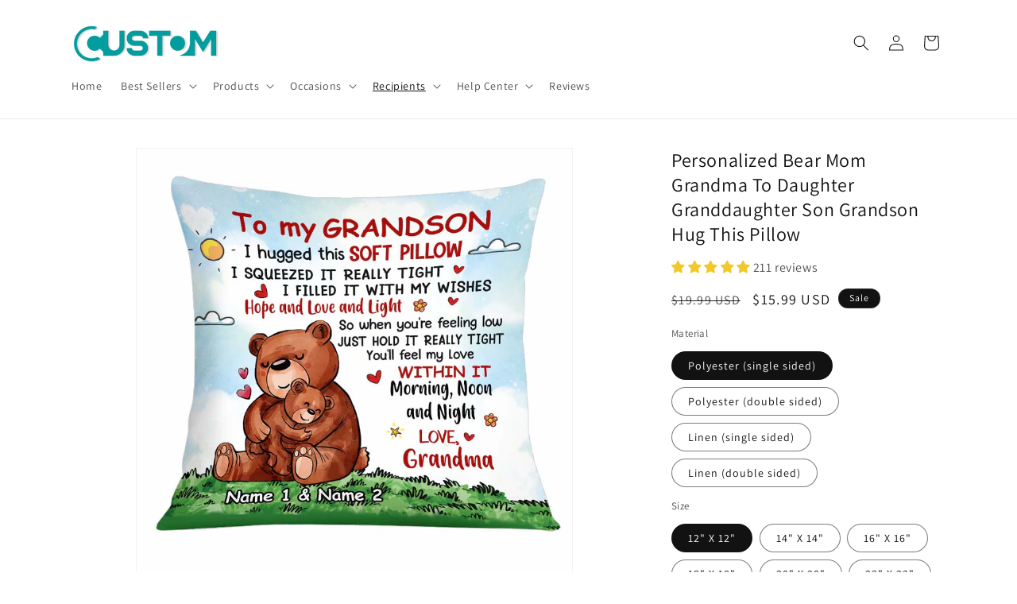

--- FILE ---
content_type: text/html; charset=utf-8
request_url: https://yecustom.com/collections/gift-for-grandparents/products/personalized-bear-mom-grandma-to-daughter-granddaughter-son-grandson-hug-this-pillow
body_size: 75073
content:
<!doctype html>
<html class="js" lang="en">
  <head>
    <meta charset="utf-8">
    <meta http-equiv="X-UA-Compatible" content="IE=edge">
    <meta name="viewport" content="width=device-width,initial-scale=1">
    <meta name="theme-color" content="">
    <link rel="canonical" href="https://yecustom.com/products/personalized-bear-mom-grandma-to-daughter-granddaughter-son-grandson-hug-this-pillow"><link rel="icon" type="image/png" href="//yecustom.com/cdn/shop/files/Yecustom_logo.png?crop=center&height=32&v=1657100206&width=32"><link rel="preconnect" href="https://fonts.shopifycdn.com" crossorigin><title>
      Personalized Bear Mom Grandma To Daughter Granddaughter Son Grandson H
 &ndash; YeCustom</title>

    
      <meta name="description" content="Our Pillows are one of the easiest ways to freshen up your decor. Perfect for your Home, Office, Sofa, Car Decoration. Get them for yourself and your loved ones now.PRODUCT DETAILS Colorfast for safe washing single-sided printing &amp;amp; White-colored backside or double-sided printing. Material: Polyester/Linen Size:12&quot; ">
    

    

<meta property="og:site_name" content="YeCustom">
<meta property="og:url" content="https://yecustom.com/products/personalized-bear-mom-grandma-to-daughter-granddaughter-son-grandson-hug-this-pillow">
<meta property="og:title" content="Personalized Bear Mom Grandma To Daughter Granddaughter Son Grandson H">
<meta property="og:type" content="product">
<meta property="og:description" content="Our Pillows are one of the easiest ways to freshen up your decor. Perfect for your Home, Office, Sofa, Car Decoration. Get them for yourself and your loved ones now.PRODUCT DETAILS Colorfast for safe washing single-sided printing &amp;amp; White-colored backside or double-sided printing. Material: Polyester/Linen Size:12&quot; "><meta property="og:image" content="http://yecustom.com/cdn/shop/products/6391ace427ade714b70fb966024ae804_f0997673-2553-4d2a-a043-9fbbbcc790a6.jpg?v=1642053934">
  <meta property="og:image:secure_url" content="https://yecustom.com/cdn/shop/products/6391ace427ade714b70fb966024ae804_f0997673-2553-4d2a-a043-9fbbbcc790a6.jpg?v=1642053934">
  <meta property="og:image:width" content="1000">
  <meta property="og:image:height" content="1000"><meta property="og:price:amount" content="15.99">
  <meta property="og:price:currency" content="USD"><meta name="twitter:card" content="summary_large_image">
<meta name="twitter:title" content="Personalized Bear Mom Grandma To Daughter Granddaughter Son Grandson H">
<meta name="twitter:description" content="Our Pillows are one of the easiest ways to freshen up your decor. Perfect for your Home, Office, Sofa, Car Decoration. Get them for yourself and your loved ones now.PRODUCT DETAILS Colorfast for safe washing single-sided printing &amp;amp; White-colored backside or double-sided printing. Material: Polyester/Linen Size:12&quot; ">


    <script src="//yecustom.com/cdn/shop/t/22/assets/constants.js?v=132983761750457495441736661330" defer="defer"></script>
    <script src="//yecustom.com/cdn/shop/t/22/assets/pubsub.js?v=158357773527763999511736661331" defer="defer"></script>
    <script src="//yecustom.com/cdn/shop/t/22/assets/global.js?v=152862011079830610291736661330" defer="defer"></script>
    <script src="//yecustom.com/cdn/shop/t/22/assets/details-disclosure.js?v=13653116266235556501736661330" defer="defer"></script>
    <script src="//yecustom.com/cdn/shop/t/22/assets/details-modal.js?v=25581673532751508451736661330" defer="defer"></script>
    <script src="//yecustom.com/cdn/shop/t/22/assets/search-form.js?v=133129549252120666541736661332" defer="defer"></script><script src="//yecustom.com/cdn/shop/t/22/assets/animations.js?v=88693664871331136111736661329" defer="defer"></script><script>window.performance && window.performance.mark && window.performance.mark('shopify.content_for_header.start');</script><meta name="google-site-verification" content="QuPc2by8o2JyanLuJ3pyKYUQvjDsAjQqPzXWifZra-o">
<meta id="shopify-digital-wallet" name="shopify-digital-wallet" content="/38313951369/digital_wallets/dialog">
<meta name="shopify-checkout-api-token" content="27b6a0617a328494b17636dc672dee2c">
<meta id="in-context-paypal-metadata" data-shop-id="38313951369" data-venmo-supported="false" data-environment="production" data-locale="en_US" data-paypal-v4="true" data-currency="USD">
<link rel="alternate" hreflang="x-default" href="https://yecustom.com/products/personalized-bear-mom-grandma-to-daughter-granddaughter-son-grandson-hug-this-pillow">
<link rel="alternate" hreflang="en" href="https://yecustom.com/products/personalized-bear-mom-grandma-to-daughter-granddaughter-son-grandson-hug-this-pillow">
<link rel="alternate" hreflang="en-MX" href="https://yecustom.com/en-mx/products/personalized-bear-mom-grandma-to-daughter-granddaughter-son-grandson-hug-this-pillow">
<link rel="alternate" hreflang="es-MX" href="https://yecustom.com/es-mx/products/personalized-bear-mom-grandma-to-daughter-granddaughter-son-grandson-hug-this-pillow">
<link rel="alternate" type="application/json+oembed" href="https://yecustom.com/products/personalized-bear-mom-grandma-to-daughter-granddaughter-son-grandson-hug-this-pillow.oembed">
<script async="async" src="/checkouts/internal/preloads.js?locale=en-US"></script>
<script id="shopify-features" type="application/json">{"accessToken":"27b6a0617a328494b17636dc672dee2c","betas":["rich-media-storefront-analytics"],"domain":"yecustom.com","predictiveSearch":true,"shopId":38313951369,"locale":"en"}</script>
<script>var Shopify = Shopify || {};
Shopify.shop = "pzcustom.myshopify.com";
Shopify.locale = "en";
Shopify.currency = {"active":"USD","rate":"1.0"};
Shopify.country = "US";
Shopify.theme = {"name":"Dawn","id":139422728329,"schema_name":"Dawn","schema_version":"15.2.0","theme_store_id":887,"role":"main"};
Shopify.theme.handle = "null";
Shopify.theme.style = {"id":null,"handle":null};
Shopify.cdnHost = "yecustom.com/cdn";
Shopify.routes = Shopify.routes || {};
Shopify.routes.root = "/";</script>
<script type="module">!function(o){(o.Shopify=o.Shopify||{}).modules=!0}(window);</script>
<script>!function(o){function n(){var o=[];function n(){o.push(Array.prototype.slice.apply(arguments))}return n.q=o,n}var t=o.Shopify=o.Shopify||{};t.loadFeatures=n(),t.autoloadFeatures=n()}(window);</script>
<script id="shop-js-analytics" type="application/json">{"pageType":"product"}</script>
<script defer="defer" async type="module" src="//yecustom.com/cdn/shopifycloud/shop-js/modules/v2/client.init-shop-cart-sync_BN7fPSNr.en.esm.js"></script>
<script defer="defer" async type="module" src="//yecustom.com/cdn/shopifycloud/shop-js/modules/v2/chunk.common_Cbph3Kss.esm.js"></script>
<script defer="defer" async type="module" src="//yecustom.com/cdn/shopifycloud/shop-js/modules/v2/chunk.modal_DKumMAJ1.esm.js"></script>
<script type="module">
  await import("//yecustom.com/cdn/shopifycloud/shop-js/modules/v2/client.init-shop-cart-sync_BN7fPSNr.en.esm.js");
await import("//yecustom.com/cdn/shopifycloud/shop-js/modules/v2/chunk.common_Cbph3Kss.esm.js");
await import("//yecustom.com/cdn/shopifycloud/shop-js/modules/v2/chunk.modal_DKumMAJ1.esm.js");

  window.Shopify.SignInWithShop?.initShopCartSync?.({"fedCMEnabled":true,"windoidEnabled":true});

</script>
<script>(function() {
  var isLoaded = false;
  function asyncLoad() {
    if (isLoaded) return;
    isLoaded = true;
    var urls = ["https:\/\/cdn.customily.com\/shopify\/static\/customily.shopify.script.js?shop=pzcustom.myshopify.com","https:\/\/static.shipwill.com\/insurance.js?shop=pzcustom.myshopify.com","https:\/\/sbzstag.cirkleinc.com\/?shop=pzcustom.myshopify.com","https:\/\/cdn2.recomaticapp.com\/assets\/recomatic2-2-063abcd3484bd44647516b2fbc04d61d093e4d399cd4d8c1c7b1a611231b9a80.js?shop=pzcustom.myshopify.com","https:\/\/searchanise-ef84.kxcdn.com\/widgets\/shopify\/init.js?a=3z7V3D4d2L\u0026shop=pzcustom.myshopify.com"];
    for (var i = 0; i < urls.length; i++) {
      var s = document.createElement('script');
      s.type = 'text/javascript';
      s.async = true;
      s.src = urls[i];
      var x = document.getElementsByTagName('script')[0];
      x.parentNode.insertBefore(s, x);
    }
  };
  if(window.attachEvent) {
    window.attachEvent('onload', asyncLoad);
  } else {
    window.addEventListener('load', asyncLoad, false);
  }
})();</script>
<script id="__st">var __st={"a":38313951369,"offset":28800,"reqid":"ef4c0fc6-06a2-4106-bd3c-9b077ed0a15b-1769876268","pageurl":"yecustom.com\/collections\/gift-for-grandparents\/products\/personalized-bear-mom-grandma-to-daughter-granddaughter-son-grandson-hug-this-pillow","u":"c7dd31016e89","p":"product","rtyp":"product","rid":6769699913865};</script>
<script>window.ShopifyPaypalV4VisibilityTracking = true;</script>
<script id="captcha-bootstrap">!function(){'use strict';const t='contact',e='account',n='new_comment',o=[[t,t],['blogs',n],['comments',n],[t,'customer']],c=[[e,'customer_login'],[e,'guest_login'],[e,'recover_customer_password'],[e,'create_customer']],r=t=>t.map((([t,e])=>`form[action*='/${t}']:not([data-nocaptcha='true']) input[name='form_type'][value='${e}']`)).join(','),a=t=>()=>t?[...document.querySelectorAll(t)].map((t=>t.form)):[];function s(){const t=[...o],e=r(t);return a(e)}const i='password',u='form_key',d=['recaptcha-v3-token','g-recaptcha-response','h-captcha-response',i],f=()=>{try{return window.sessionStorage}catch{return}},m='__shopify_v',_=t=>t.elements[u];function p(t,e,n=!1){try{const o=window.sessionStorage,c=JSON.parse(o.getItem(e)),{data:r}=function(t){const{data:e,action:n}=t;return t[m]||n?{data:e,action:n}:{data:t,action:n}}(c);for(const[e,n]of Object.entries(r))t.elements[e]&&(t.elements[e].value=n);n&&o.removeItem(e)}catch(o){console.error('form repopulation failed',{error:o})}}const l='form_type',E='cptcha';function T(t){t.dataset[E]=!0}const w=window,h=w.document,L='Shopify',v='ce_forms',y='captcha';let A=!1;((t,e)=>{const n=(g='f06e6c50-85a8-45c8-87d0-21a2b65856fe',I='https://cdn.shopify.com/shopifycloud/storefront-forms-hcaptcha/ce_storefront_forms_captcha_hcaptcha.v1.5.2.iife.js',D={infoText:'Protected by hCaptcha',privacyText:'Privacy',termsText:'Terms'},(t,e,n)=>{const o=w[L][v],c=o.bindForm;if(c)return c(t,g,e,D).then(n);var r;o.q.push([[t,g,e,D],n]),r=I,A||(h.body.append(Object.assign(h.createElement('script'),{id:'captcha-provider',async:!0,src:r})),A=!0)});var g,I,D;w[L]=w[L]||{},w[L][v]=w[L][v]||{},w[L][v].q=[],w[L][y]=w[L][y]||{},w[L][y].protect=function(t,e){n(t,void 0,e),T(t)},Object.freeze(w[L][y]),function(t,e,n,w,h,L){const[v,y,A,g]=function(t,e,n){const i=e?o:[],u=t?c:[],d=[...i,...u],f=r(d),m=r(i),_=r(d.filter((([t,e])=>n.includes(e))));return[a(f),a(m),a(_),s()]}(w,h,L),I=t=>{const e=t.target;return e instanceof HTMLFormElement?e:e&&e.form},D=t=>v().includes(t);t.addEventListener('submit',(t=>{const e=I(t);if(!e)return;const n=D(e)&&!e.dataset.hcaptchaBound&&!e.dataset.recaptchaBound,o=_(e),c=g().includes(e)&&(!o||!o.value);(n||c)&&t.preventDefault(),c&&!n&&(function(t){try{if(!f())return;!function(t){const e=f();if(!e)return;const n=_(t);if(!n)return;const o=n.value;o&&e.removeItem(o)}(t);const e=Array.from(Array(32),(()=>Math.random().toString(36)[2])).join('');!function(t,e){_(t)||t.append(Object.assign(document.createElement('input'),{type:'hidden',name:u})),t.elements[u].value=e}(t,e),function(t,e){const n=f();if(!n)return;const o=[...t.querySelectorAll(`input[type='${i}']`)].map((({name:t})=>t)),c=[...d,...o],r={};for(const[a,s]of new FormData(t).entries())c.includes(a)||(r[a]=s);n.setItem(e,JSON.stringify({[m]:1,action:t.action,data:r}))}(t,e)}catch(e){console.error('failed to persist form',e)}}(e),e.submit())}));const S=(t,e)=>{t&&!t.dataset[E]&&(n(t,e.some((e=>e===t))),T(t))};for(const o of['focusin','change'])t.addEventListener(o,(t=>{const e=I(t);D(e)&&S(e,y())}));const B=e.get('form_key'),M=e.get(l),P=B&&M;t.addEventListener('DOMContentLoaded',(()=>{const t=y();if(P)for(const e of t)e.elements[l].value===M&&p(e,B);[...new Set([...A(),...v().filter((t=>'true'===t.dataset.shopifyCaptcha))])].forEach((e=>S(e,t)))}))}(h,new URLSearchParams(w.location.search),n,t,e,['guest_login'])})(!0,!0)}();</script>
<script integrity="sha256-4kQ18oKyAcykRKYeNunJcIwy7WH5gtpwJnB7kiuLZ1E=" data-source-attribution="shopify.loadfeatures" defer="defer" src="//yecustom.com/cdn/shopifycloud/storefront/assets/storefront/load_feature-a0a9edcb.js" crossorigin="anonymous"></script>
<script data-source-attribution="shopify.dynamic_checkout.dynamic.init">var Shopify=Shopify||{};Shopify.PaymentButton=Shopify.PaymentButton||{isStorefrontPortableWallets:!0,init:function(){window.Shopify.PaymentButton.init=function(){};var t=document.createElement("script");t.src="https://yecustom.com/cdn/shopifycloud/portable-wallets/latest/portable-wallets.en.js",t.type="module",document.head.appendChild(t)}};
</script>
<script data-source-attribution="shopify.dynamic_checkout.buyer_consent">
  function portableWalletsHideBuyerConsent(e){var t=document.getElementById("shopify-buyer-consent"),n=document.getElementById("shopify-subscription-policy-button");t&&n&&(t.classList.add("hidden"),t.setAttribute("aria-hidden","true"),n.removeEventListener("click",e))}function portableWalletsShowBuyerConsent(e){var t=document.getElementById("shopify-buyer-consent"),n=document.getElementById("shopify-subscription-policy-button");t&&n&&(t.classList.remove("hidden"),t.removeAttribute("aria-hidden"),n.addEventListener("click",e))}window.Shopify?.PaymentButton&&(window.Shopify.PaymentButton.hideBuyerConsent=portableWalletsHideBuyerConsent,window.Shopify.PaymentButton.showBuyerConsent=portableWalletsShowBuyerConsent);
</script>
<script>
  function portableWalletsCleanup(e){e&&e.src&&console.error("Failed to load portable wallets script "+e.src);var t=document.querySelectorAll("shopify-accelerated-checkout .shopify-payment-button__skeleton, shopify-accelerated-checkout-cart .wallet-cart-button__skeleton"),e=document.getElementById("shopify-buyer-consent");for(let e=0;e<t.length;e++)t[e].remove();e&&e.remove()}function portableWalletsNotLoadedAsModule(e){e instanceof ErrorEvent&&"string"==typeof e.message&&e.message.includes("import.meta")&&"string"==typeof e.filename&&e.filename.includes("portable-wallets")&&(window.removeEventListener("error",portableWalletsNotLoadedAsModule),window.Shopify.PaymentButton.failedToLoad=e,"loading"===document.readyState?document.addEventListener("DOMContentLoaded",window.Shopify.PaymentButton.init):window.Shopify.PaymentButton.init())}window.addEventListener("error",portableWalletsNotLoadedAsModule);
</script>

<script type="module" src="https://yecustom.com/cdn/shopifycloud/portable-wallets/latest/portable-wallets.en.js" onError="portableWalletsCleanup(this)" crossorigin="anonymous"></script>
<script nomodule>
  document.addEventListener("DOMContentLoaded", portableWalletsCleanup);
</script>

<script id='scb4127' type='text/javascript' async='' src='https://yecustom.com/cdn/shopifycloud/privacy-banner/storefront-banner.js'></script><link id="shopify-accelerated-checkout-styles" rel="stylesheet" media="screen" href="https://yecustom.com/cdn/shopifycloud/portable-wallets/latest/accelerated-checkout-backwards-compat.css" crossorigin="anonymous">
<style id="shopify-accelerated-checkout-cart">
        #shopify-buyer-consent {
  margin-top: 1em;
  display: inline-block;
  width: 100%;
}

#shopify-buyer-consent.hidden {
  display: none;
}

#shopify-subscription-policy-button {
  background: none;
  border: none;
  padding: 0;
  text-decoration: underline;
  font-size: inherit;
  cursor: pointer;
}

#shopify-subscription-policy-button::before {
  box-shadow: none;
}

      </style>
<script id="sections-script" data-sections="header" defer="defer" src="//yecustom.com/cdn/shop/t/22/compiled_assets/scripts.js?v=8448"></script>
<script>window.performance && window.performance.mark && window.performance.mark('shopify.content_for_header.end');</script>


    <style data-shopify>
      @font-face {
  font-family: Assistant;
  font-weight: 400;
  font-style: normal;
  font-display: swap;
  src: url("//yecustom.com/cdn/fonts/assistant/assistant_n4.9120912a469cad1cc292572851508ca49d12e768.woff2") format("woff2"),
       url("//yecustom.com/cdn/fonts/assistant/assistant_n4.6e9875ce64e0fefcd3f4446b7ec9036b3ddd2985.woff") format("woff");
}

      @font-face {
  font-family: Assistant;
  font-weight: 700;
  font-style: normal;
  font-display: swap;
  src: url("//yecustom.com/cdn/fonts/assistant/assistant_n7.bf44452348ec8b8efa3aa3068825305886b1c83c.woff2") format("woff2"),
       url("//yecustom.com/cdn/fonts/assistant/assistant_n7.0c887fee83f6b3bda822f1150b912c72da0f7b64.woff") format("woff");
}

      
      
      @font-face {
  font-family: Assistant;
  font-weight: 400;
  font-style: normal;
  font-display: swap;
  src: url("//yecustom.com/cdn/fonts/assistant/assistant_n4.9120912a469cad1cc292572851508ca49d12e768.woff2") format("woff2"),
       url("//yecustom.com/cdn/fonts/assistant/assistant_n4.6e9875ce64e0fefcd3f4446b7ec9036b3ddd2985.woff") format("woff");
}


      
        :root,
        .color-scheme-1 {
          --color-background: 255,255,255;
        
          --gradient-background: #ffffff;
        

        

        --color-foreground: 18,18,18;
        --color-background-contrast: 191,191,191;
        --color-shadow: 18,18,18;
        --color-button: 18,18,18;
        --color-button-text: 255,255,255;
        --color-secondary-button: 255,255,255;
        --color-secondary-button-text: 18,18,18;
        --color-link: 18,18,18;
        --color-badge-foreground: 18,18,18;
        --color-badge-background: 255,255,255;
        --color-badge-border: 18,18,18;
        --payment-terms-background-color: rgb(255 255 255);
      }
      
        
        .color-scheme-2 {
          --color-background: 243,243,243;
        
          --gradient-background: #f3f3f3;
        

        

        --color-foreground: 18,18,18;
        --color-background-contrast: 179,179,179;
        --color-shadow: 18,18,18;
        --color-button: 18,18,18;
        --color-button-text: 243,243,243;
        --color-secondary-button: 243,243,243;
        --color-secondary-button-text: 18,18,18;
        --color-link: 18,18,18;
        --color-badge-foreground: 18,18,18;
        --color-badge-background: 243,243,243;
        --color-badge-border: 18,18,18;
        --payment-terms-background-color: rgb(243 243 243);
      }
      
        
        .color-scheme-3 {
          --color-background: 36,40,51;
        
          --gradient-background: #242833;
        

        

        --color-foreground: 255,255,255;
        --color-background-contrast: 47,52,66;
        --color-shadow: 18,18,18;
        --color-button: 255,255,255;
        --color-button-text: 0,0,0;
        --color-secondary-button: 36,40,51;
        --color-secondary-button-text: 255,255,255;
        --color-link: 255,255,255;
        --color-badge-foreground: 255,255,255;
        --color-badge-background: 36,40,51;
        --color-badge-border: 255,255,255;
        --payment-terms-background-color: rgb(36 40 51);
      }
      
        
        .color-scheme-4 {
          --color-background: 18,18,18;
        
          --gradient-background: #121212;
        

        

        --color-foreground: 255,255,255;
        --color-background-contrast: 146,146,146;
        --color-shadow: 18,18,18;
        --color-button: 255,255,255;
        --color-button-text: 18,18,18;
        --color-secondary-button: 18,18,18;
        --color-secondary-button-text: 255,255,255;
        --color-link: 255,255,255;
        --color-badge-foreground: 255,255,255;
        --color-badge-background: 18,18,18;
        --color-badge-border: 255,255,255;
        --payment-terms-background-color: rgb(18 18 18);
      }
      
        
        .color-scheme-5 {
          --color-background: 51,79,180;
        
          --gradient-background: #334fb4;
        

        

        --color-foreground: 255,255,255;
        --color-background-contrast: 23,35,81;
        --color-shadow: 18,18,18;
        --color-button: 255,255,255;
        --color-button-text: 51,79,180;
        --color-secondary-button: 51,79,180;
        --color-secondary-button-text: 255,255,255;
        --color-link: 255,255,255;
        --color-badge-foreground: 255,255,255;
        --color-badge-background: 51,79,180;
        --color-badge-border: 255,255,255;
        --payment-terms-background-color: rgb(51 79 180);
      }
      

      body, .color-scheme-1, .color-scheme-2, .color-scheme-3, .color-scheme-4, .color-scheme-5 {
        color: rgba(var(--color-foreground), 0.75);
        background-color: rgb(var(--color-background));
      }

      :root {
        --font-body-family: Assistant, sans-serif;
        --font-body-style: normal;
        --font-body-weight: 400;
        --font-body-weight-bold: 700;

        --font-heading-family: Assistant, sans-serif;
        --font-heading-style: normal;
        --font-heading-weight: 400;

        --font-body-scale: 1.0;
        --font-heading-scale: 1.0;

        --media-padding: px;
        --media-border-opacity: 0.05;
        --media-border-width: 1px;
        --media-radius: 0px;
        --media-shadow-opacity: 0.0;
        --media-shadow-horizontal-offset: 0px;
        --media-shadow-vertical-offset: 4px;
        --media-shadow-blur-radius: 5px;
        --media-shadow-visible: 0;

        --page-width: 120rem;
        --page-width-margin: 0rem;

        --product-card-image-padding: 0.0rem;
        --product-card-corner-radius: 0.0rem;
        --product-card-text-alignment: left;
        --product-card-border-width: 0.0rem;
        --product-card-border-opacity: 0.1;
        --product-card-shadow-opacity: 0.0;
        --product-card-shadow-visible: 0;
        --product-card-shadow-horizontal-offset: 0.0rem;
        --product-card-shadow-vertical-offset: 0.4rem;
        --product-card-shadow-blur-radius: 0.5rem;

        --collection-card-image-padding: 0.0rem;
        --collection-card-corner-radius: 0.0rem;
        --collection-card-text-alignment: left;
        --collection-card-border-width: 0.0rem;
        --collection-card-border-opacity: 0.1;
        --collection-card-shadow-opacity: 0.0;
        --collection-card-shadow-visible: 0;
        --collection-card-shadow-horizontal-offset: 0.0rem;
        --collection-card-shadow-vertical-offset: 0.4rem;
        --collection-card-shadow-blur-radius: 0.5rem;

        --blog-card-image-padding: 0.0rem;
        --blog-card-corner-radius: 0.0rem;
        --blog-card-text-alignment: left;
        --blog-card-border-width: 0.0rem;
        --blog-card-border-opacity: 0.1;
        --blog-card-shadow-opacity: 0.0;
        --blog-card-shadow-visible: 0;
        --blog-card-shadow-horizontal-offset: 0.0rem;
        --blog-card-shadow-vertical-offset: 0.4rem;
        --blog-card-shadow-blur-radius: 0.5rem;

        --badge-corner-radius: 4.0rem;

        --popup-border-width: 1px;
        --popup-border-opacity: 0.1;
        --popup-corner-radius: 0px;
        --popup-shadow-opacity: 0.05;
        --popup-shadow-horizontal-offset: 0px;
        --popup-shadow-vertical-offset: 4px;
        --popup-shadow-blur-radius: 5px;

        --drawer-border-width: 1px;
        --drawer-border-opacity: 0.1;
        --drawer-shadow-opacity: 0.0;
        --drawer-shadow-horizontal-offset: 0px;
        --drawer-shadow-vertical-offset: 4px;
        --drawer-shadow-blur-radius: 5px;

        --spacing-sections-desktop: 0px;
        --spacing-sections-mobile: 0px;

        --grid-desktop-vertical-spacing: 8px;
        --grid-desktop-horizontal-spacing: 8px;
        --grid-mobile-vertical-spacing: 4px;
        --grid-mobile-horizontal-spacing: 4px;

        --text-boxes-border-opacity: 0.1;
        --text-boxes-border-width: 0px;
        --text-boxes-radius: 0px;
        --text-boxes-shadow-opacity: 0.0;
        --text-boxes-shadow-visible: 0;
        --text-boxes-shadow-horizontal-offset: 0px;
        --text-boxes-shadow-vertical-offset: 4px;
        --text-boxes-shadow-blur-radius: 5px;

        --buttons-radius: 0px;
        --buttons-radius-outset: 0px;
        --buttons-border-width: 1px;
        --buttons-border-opacity: 1.0;
        --buttons-shadow-opacity: 0.0;
        --buttons-shadow-visible: 0;
        --buttons-shadow-horizontal-offset: 0px;
        --buttons-shadow-vertical-offset: 4px;
        --buttons-shadow-blur-radius: 5px;
        --buttons-border-offset: 0px;

        --inputs-radius: 0px;
        --inputs-border-width: 1px;
        --inputs-border-opacity: 0.55;
        --inputs-shadow-opacity: 0.0;
        --inputs-shadow-horizontal-offset: 0px;
        --inputs-margin-offset: 0px;
        --inputs-shadow-vertical-offset: 4px;
        --inputs-shadow-blur-radius: 5px;
        --inputs-radius-outset: 0px;

        --variant-pills-radius: 40px;
        --variant-pills-border-width: 1px;
        --variant-pills-border-opacity: 0.55;
        --variant-pills-shadow-opacity: 0.0;
        --variant-pills-shadow-horizontal-offset: 0px;
        --variant-pills-shadow-vertical-offset: 4px;
        --variant-pills-shadow-blur-radius: 5px;
      }

      *,
      *::before,
      *::after {
        box-sizing: inherit;
      }

      html {
        box-sizing: border-box;
        font-size: calc(var(--font-body-scale) * 62.5%);
        height: 100%;
      }

      body {
        display: grid;
        grid-template-rows: auto auto 1fr auto;
        grid-template-columns: 100%;
        min-height: 100%;
        margin: 0;
        font-size: 1.5rem;
        letter-spacing: 0.06rem;
        line-height: calc(1 + 0.8 / var(--font-body-scale));
        font-family: var(--font-body-family);
        font-style: var(--font-body-style);
        font-weight: var(--font-body-weight);
      }

      @media screen and (min-width: 750px) {
        body {
          font-size: 1.6rem;
        }
      }
    </style>

    <link href="//yecustom.com/cdn/shop/t/22/assets/base.css?v=159841507637079171801736661329" rel="stylesheet" type="text/css" media="all" />
    <link rel="stylesheet" href="//yecustom.com/cdn/shop/t/22/assets/component-cart-items.css?v=123238115697927560811736661329" media="print" onload="this.media='all'">
      <link rel="preload" as="font" href="//yecustom.com/cdn/fonts/assistant/assistant_n4.9120912a469cad1cc292572851508ca49d12e768.woff2" type="font/woff2" crossorigin>
      

      <link rel="preload" as="font" href="//yecustom.com/cdn/fonts/assistant/assistant_n4.9120912a469cad1cc292572851508ca49d12e768.woff2" type="font/woff2" crossorigin>
      
<link href="//yecustom.com/cdn/shop/t/22/assets/component-localization-form.css?v=170315343355214948141736661330" rel="stylesheet" type="text/css" media="all" />
      <script src="//yecustom.com/cdn/shop/t/22/assets/localization-form.js?v=144176611646395275351736661331" defer="defer"></script><link
        rel="stylesheet"
        href="//yecustom.com/cdn/shop/t/22/assets/component-predictive-search.css?v=118923337488134913561736661330"
        media="print"
        onload="this.media='all'"
      ><script>
      if (Shopify.designMode) {
        document.documentElement.classList.add('shopify-design-mode');
      }
    </script>
  <!-- BEGIN app block: shopify://apps/judge-me-reviews/blocks/judgeme_core/61ccd3b1-a9f2-4160-9fe9-4fec8413e5d8 --><!-- Start of Judge.me Core -->






<link rel="dns-prefetch" href="https://cdnwidget.judge.me">
<link rel="dns-prefetch" href="https://cdn.judge.me">
<link rel="dns-prefetch" href="https://cdn1.judge.me">
<link rel="dns-prefetch" href="https://api.judge.me">

<script data-cfasync='false' class='jdgm-settings-script'>window.jdgmSettings={"pagination":5,"disable_web_reviews":false,"badge_no_review_text":"No reviews","badge_n_reviews_text":"{{ n }} review/reviews","badge_star_color":"#f1c828","hide_badge_preview_if_no_reviews":true,"badge_hide_text":false,"enforce_center_preview_badge":false,"widget_title":"Customer Reviews","widget_open_form_text":"Write a review","widget_close_form_text":"Cancel review","widget_refresh_page_text":"Refresh page","widget_summary_text":"Based on {{ number_of_reviews }} review/reviews","widget_no_review_text":"Be the first to write a review","widget_name_field_text":"Display name","widget_verified_name_field_text":"Verified Name (public)","widget_name_placeholder_text":"Display name","widget_required_field_error_text":"This field is required.","widget_email_field_text":"Email address","widget_verified_email_field_text":"Verified Email (private, can not be edited)","widget_email_placeholder_text":"Your email address","widget_email_field_error_text":"Please enter a valid email address.","widget_rating_field_text":"Rating","widget_review_title_field_text":"Review Title","widget_review_title_placeholder_text":"Give your review a title","widget_review_body_field_text":"Review content","widget_review_body_placeholder_text":"Start writing here...","widget_pictures_field_text":"Picture/Video (optional)","widget_submit_review_text":"Submit Review","widget_submit_verified_review_text":"Submit Verified Review","widget_submit_success_msg_with_auto_publish":"Thank you! Please refresh the page in a few moments to see your review. You can remove or edit your review by logging into \u003ca href='https://judge.me/login' target='_blank' rel='nofollow noopener'\u003eJudge.me\u003c/a\u003e","widget_submit_success_msg_no_auto_publish":"Thank you! Your review will be published as soon as it is approved by the shop admin. You can remove or edit your review by logging into \u003ca href='https://judge.me/login' target='_blank' rel='nofollow noopener'\u003eJudge.me\u003c/a\u003e","widget_show_default_reviews_out_of_total_text":"Showing {{ n_reviews_shown }} out of {{ n_reviews }} reviews.","widget_show_all_link_text":"Show all","widget_show_less_link_text":"Show less","widget_author_said_text":"{{ reviewer_name }} said:","widget_days_text":"{{ n }} days ago","widget_weeks_text":"{{ n }} week/weeks ago","widget_months_text":"{{ n }} month/months ago","widget_years_text":"{{ n }} year/years ago","widget_yesterday_text":"Yesterday","widget_today_text":"Today","widget_replied_text":"\u003e\u003e {{ shop_name }} replied:","widget_read_more_text":"Read more","widget_reviewer_name_as_initial":"","widget_rating_filter_color":"","widget_rating_filter_see_all_text":"See all reviews","widget_sorting_most_recent_text":"Most Recent","widget_sorting_highest_rating_text":"Highest Rating","widget_sorting_lowest_rating_text":"Lowest Rating","widget_sorting_with_pictures_text":"Only Pictures","widget_sorting_most_helpful_text":"Most Helpful","widget_open_question_form_text":"Ask a question","widget_reviews_subtab_text":"Reviews","widget_questions_subtab_text":"Questions","widget_question_label_text":"Question","widget_answer_label_text":"Answer","widget_question_placeholder_text":"Write your question here","widget_submit_question_text":"Submit Question","widget_question_submit_success_text":"Thank you for your question! We will notify you once it gets answered.","widget_star_color":"#fbcd0a","verified_badge_text":"Verified","verified_badge_bg_color":"","verified_badge_text_color":"","verified_badge_placement":"left-of-reviewer-name","widget_review_max_height":"","widget_hide_border":false,"widget_social_share":false,"widget_thumb":false,"widget_review_location_show":false,"widget_location_format":"country_iso_code","all_reviews_include_out_of_store_products":true,"all_reviews_out_of_store_text":"(out of store)","all_reviews_pagination":100,"all_reviews_product_name_prefix_text":"about","enable_review_pictures":true,"enable_question_anwser":false,"widget_theme":"leex","review_date_format":"mm/dd/yy","default_sort_method":"pictures-first","widget_product_reviews_subtab_text":"Product Reviews","widget_shop_reviews_subtab_text":"Shop Reviews","widget_other_products_reviews_text":"Reviews for other products","widget_store_reviews_subtab_text":"Store reviews","widget_no_store_reviews_text":"This store hasn't received any reviews yet","widget_web_restriction_product_reviews_text":"This product hasn't received any reviews yet","widget_no_items_text":"No items found","widget_show_more_text":"Show more","widget_write_a_store_review_text":"Write a Store Review","widget_other_languages_heading":"Reviews in Other Languages","widget_translate_review_text":"Translate review to {{ language }}","widget_translating_review_text":"Translating...","widget_show_original_translation_text":"Show original ({{ language }})","widget_translate_review_failed_text":"Review couldn't be translated.","widget_translate_review_retry_text":"Retry","widget_translate_review_try_again_later_text":"Try again later","show_product_url_for_grouped_product":true,"widget_sorting_pictures_first_text":"Pictures First","show_pictures_on_all_rev_page_mobile":false,"show_pictures_on_all_rev_page_desktop":false,"floating_tab_hide_mobile_install_preference":false,"floating_tab_button_name":"★ Reviews","floating_tab_title":"Let customers speak for us","floating_tab_button_color":"","floating_tab_button_background_color":"","floating_tab_url":"","floating_tab_url_enabled":true,"floating_tab_tab_style":"text","all_reviews_text_badge_text":"Customers rate us {{ shop.metafields.judgeme.all_reviews_rating | round: 1 }}/5 based on {{ shop.metafields.judgeme.all_reviews_count }} reviews.","all_reviews_text_badge_text_branded_style":"{{ shop.metafields.judgeme.all_reviews_rating | round: 1 }} out of 5 stars based on {{ shop.metafields.judgeme.all_reviews_count }} reviews","is_all_reviews_text_badge_a_link":false,"show_stars_for_all_reviews_text_badge":false,"all_reviews_text_badge_url":"","all_reviews_text_style":"text","all_reviews_text_color_style":"judgeme_brand_color","all_reviews_text_color":"#108474","all_reviews_text_show_jm_brand":true,"featured_carousel_show_header":true,"featured_carousel_title":"Let customers speak for us","testimonials_carousel_title":"Customers are saying","videos_carousel_title":"Real customer stories","cards_carousel_title":"Customers are saying","featured_carousel_count_text":"from {{ n }} reviews","featured_carousel_add_link_to_all_reviews_page":false,"featured_carousel_url":"","featured_carousel_show_images":true,"featured_carousel_autoslide_interval":5,"featured_carousel_arrows_on_the_sides":false,"featured_carousel_height":250,"featured_carousel_width":100,"featured_carousel_image_size":0,"featured_carousel_image_height":250,"featured_carousel_arrow_color":"#eeeeee","verified_count_badge_style":"vintage","verified_count_badge_orientation":"horizontal","verified_count_badge_color_style":"judgeme_brand_color","verified_count_badge_color":"#108474","is_verified_count_badge_a_link":false,"verified_count_badge_url":"","verified_count_badge_show_jm_brand":true,"widget_rating_preset_default":5,"widget_first_sub_tab":"product-reviews","widget_show_histogram":true,"widget_histogram_use_custom_color":false,"widget_pagination_use_custom_color":false,"widget_star_use_custom_color":true,"widget_verified_badge_use_custom_color":false,"widget_write_review_use_custom_color":false,"picture_reminder_submit_button":"Upload Pictures","enable_review_videos":true,"mute_video_by_default":true,"widget_sorting_videos_first_text":"Videos First","widget_review_pending_text":"Pending","featured_carousel_items_for_large_screen":3,"social_share_options_order":"Facebook,Twitter","remove_microdata_snippet":true,"disable_json_ld":false,"enable_json_ld_products":false,"preview_badge_show_question_text":false,"preview_badge_no_question_text":"No questions","preview_badge_n_question_text":"{{ number_of_questions }} question/questions","qa_badge_show_icon":false,"qa_badge_position":"same-row","remove_judgeme_branding":false,"widget_add_search_bar":false,"widget_search_bar_placeholder":"Search","widget_sorting_verified_only_text":"Verified only","featured_carousel_theme":"card","featured_carousel_show_rating":true,"featured_carousel_show_title":true,"featured_carousel_show_body":true,"featured_carousel_show_date":false,"featured_carousel_show_reviewer":true,"featured_carousel_show_product":false,"featured_carousel_header_background_color":"#108474","featured_carousel_header_text_color":"#ffffff","featured_carousel_name_product_separator":"reviewed","featured_carousel_full_star_background":"#f1c828","featured_carousel_empty_star_background":"#dadada","featured_carousel_vertical_theme_background":"#f9fafb","featured_carousel_verified_badge_enable":false,"featured_carousel_verified_badge_color":"#108474","featured_carousel_border_style":"round","featured_carousel_review_line_length_limit":3,"featured_carousel_more_reviews_button_text":"Read more reviews","featured_carousel_view_product_button_text":"View product","all_reviews_page_load_reviews_on":"button_click","all_reviews_page_load_more_text":"Load More Reviews","disable_fb_tab_reviews":false,"enable_ajax_cdn_cache":false,"widget_public_name_text":"displayed publicly like","default_reviewer_name":"John Smith","default_reviewer_name_has_non_latin":true,"widget_reviewer_anonymous":"Anonymous","medals_widget_title":"Judge.me Review Medals","medals_widget_background_color":"#f9fafb","medals_widget_position":"footer_all_pages","medals_widget_border_color":"#f9fafb","medals_widget_verified_text_position":"left","medals_widget_use_monochromatic_version":false,"medals_widget_elements_color":"#108474","show_reviewer_avatar":true,"widget_invalid_yt_video_url_error_text":"Not a YouTube video URL","widget_max_length_field_error_text":"Please enter no more than {0} characters.","widget_show_country_flag":false,"widget_show_collected_via_shop_app":true,"widget_verified_by_shop_badge_style":"light","widget_verified_by_shop_text":"Verified by Shop","widget_show_photo_gallery":true,"widget_load_with_code_splitting":true,"widget_ugc_install_preference":false,"widget_ugc_title":"Made by us, Shared by you","widget_ugc_subtitle":"Tag us to see your picture featured in our page","widget_ugc_arrows_color":"#ffffff","widget_ugc_primary_button_text":"Buy Now","widget_ugc_primary_button_background_color":"#108474","widget_ugc_primary_button_text_color":"#ffffff","widget_ugc_primary_button_border_width":"0","widget_ugc_primary_button_border_style":"none","widget_ugc_primary_button_border_color":"#108474","widget_ugc_primary_button_border_radius":"25","widget_ugc_secondary_button_text":"Load More","widget_ugc_secondary_button_background_color":"#ffffff","widget_ugc_secondary_button_text_color":"#108474","widget_ugc_secondary_button_border_width":"2","widget_ugc_secondary_button_border_style":"solid","widget_ugc_secondary_button_border_color":"#108474","widget_ugc_secondary_button_border_radius":"25","widget_ugc_reviews_button_text":"View Reviews","widget_ugc_reviews_button_background_color":"#ffffff","widget_ugc_reviews_button_text_color":"#108474","widget_ugc_reviews_button_border_width":"2","widget_ugc_reviews_button_border_style":"solid","widget_ugc_reviews_button_border_color":"#108474","widget_ugc_reviews_button_border_radius":"25","widget_ugc_reviews_button_link_to":"judgeme-reviews-page","widget_ugc_show_post_date":true,"widget_ugc_max_width":"800","widget_rating_metafield_value_type":true,"widget_primary_color":"#108474","widget_enable_secondary_color":false,"widget_secondary_color":"#edf5f5","widget_summary_average_rating_text":"{{ average_rating }} out of 5","widget_media_grid_title":"Customer photos \u0026 videos","widget_media_grid_see_more_text":"See more","widget_round_style":false,"widget_show_product_medals":true,"widget_verified_by_judgeme_text":"Verified by Judge.me","widget_show_store_medals":true,"widget_verified_by_judgeme_text_in_store_medals":"Verified by Judge.me","widget_media_field_exceed_quantity_message":"Sorry, we can only accept {{ max_media }} for one review.","widget_media_field_exceed_limit_message":"{{ file_name }} is too large, please select a {{ media_type }} less than {{ size_limit }}MB.","widget_review_submitted_text":"Review Submitted!","widget_question_submitted_text":"Question Submitted!","widget_close_form_text_question":"Cancel","widget_write_your_answer_here_text":"Write your answer here","widget_enabled_branded_link":true,"widget_show_collected_by_judgeme":true,"widget_reviewer_name_color":"","widget_write_review_text_color":"","widget_write_review_bg_color":"","widget_collected_by_judgeme_text":"collected by Judge.me","widget_pagination_type":"standard","widget_load_more_text":"Load More","widget_load_more_color":"#108474","widget_full_review_text":"Full Review","widget_read_more_reviews_text":"Read More Reviews","widget_read_questions_text":"Read Questions","widget_questions_and_answers_text":"Questions \u0026 Answers","widget_verified_by_text":"Verified by","widget_verified_text":"Verified","widget_number_of_reviews_text":"{{ number_of_reviews }} reviews","widget_back_button_text":"Back","widget_next_button_text":"Next","widget_custom_forms_filter_button":"Filters","custom_forms_style":"vertical","widget_show_review_information":false,"how_reviews_are_collected":"How reviews are collected?","widget_show_review_keywords":false,"widget_gdpr_statement":"How we use your data: We'll only contact you about the review you left, and only if necessary. By submitting your review, you agree to Judge.me's \u003ca href='https://judge.me/terms' target='_blank' rel='nofollow noopener'\u003eterms\u003c/a\u003e, \u003ca href='https://judge.me/privacy' target='_blank' rel='nofollow noopener'\u003eprivacy\u003c/a\u003e and \u003ca href='https://judge.me/content-policy' target='_blank' rel='nofollow noopener'\u003econtent\u003c/a\u003e policies.","widget_multilingual_sorting_enabled":false,"widget_translate_review_content_enabled":false,"widget_translate_review_content_method":"manual","popup_widget_review_selection":"automatically_with_pictures","popup_widget_round_border_style":true,"popup_widget_show_title":true,"popup_widget_show_body":true,"popup_widget_show_reviewer":false,"popup_widget_show_product":true,"popup_widget_show_pictures":true,"popup_widget_use_review_picture":true,"popup_widget_show_on_home_page":true,"popup_widget_show_on_product_page":true,"popup_widget_show_on_collection_page":true,"popup_widget_show_on_cart_page":true,"popup_widget_position":"bottom_left","popup_widget_first_review_delay":5,"popup_widget_duration":5,"popup_widget_interval":5,"popup_widget_review_count":5,"popup_widget_hide_on_mobile":true,"review_snippet_widget_round_border_style":true,"review_snippet_widget_card_color":"#FFFFFF","review_snippet_widget_slider_arrows_background_color":"#FFFFFF","review_snippet_widget_slider_arrows_color":"#000000","review_snippet_widget_star_color":"#108474","show_product_variant":false,"all_reviews_product_variant_label_text":"Variant: ","widget_show_verified_branding":false,"widget_ai_summary_title":"Customers say","widget_ai_summary_disclaimer":"AI-powered review summary based on recent customer reviews","widget_show_ai_summary":false,"widget_show_ai_summary_bg":false,"widget_show_review_title_input":true,"redirect_reviewers_invited_via_email":"review_widget","request_store_review_after_product_review":false,"request_review_other_products_in_order":false,"review_form_color_scheme":"default","review_form_corner_style":"square","review_form_star_color":{},"review_form_text_color":"#333333","review_form_background_color":"#ffffff","review_form_field_background_color":"#fafafa","review_form_button_color":{},"review_form_button_text_color":"#ffffff","review_form_modal_overlay_color":"#000000","review_content_screen_title_text":"How would you rate this product?","review_content_introduction_text":"We would love it if you would share a bit about your experience.","store_review_form_title_text":"How would you rate this store?","store_review_form_introduction_text":"We would love it if you would share a bit about your experience.","show_review_guidance_text":true,"one_star_review_guidance_text":"Poor","five_star_review_guidance_text":"Great","customer_information_screen_title_text":"About you","customer_information_introduction_text":"Please tell us more about you.","custom_questions_screen_title_text":"Your experience in more detail","custom_questions_introduction_text":"Here are a few questions to help us understand more about your experience.","review_submitted_screen_title_text":"Thanks for your review!","review_submitted_screen_thank_you_text":"We are processing it and it will appear on the store soon.","review_submitted_screen_email_verification_text":"Please confirm your email by clicking the link we just sent you. This helps us keep reviews authentic.","review_submitted_request_store_review_text":"Would you like to share your experience of shopping with us?","review_submitted_review_other_products_text":"Would you like to review these products?","store_review_screen_title_text":"Would you like to share your experience of shopping with us?","store_review_introduction_text":"We value your feedback and use it to improve. Please share any thoughts or suggestions you have.","reviewer_media_screen_title_picture_text":"Share a picture","reviewer_media_introduction_picture_text":"Upload a photo to support your review.","reviewer_media_screen_title_video_text":"Share a video","reviewer_media_introduction_video_text":"Upload a video to support your review.","reviewer_media_screen_title_picture_or_video_text":"Share a picture or video","reviewer_media_introduction_picture_or_video_text":"Upload a photo or video to support your review.","reviewer_media_youtube_url_text":"Paste your Youtube URL here","advanced_settings_next_step_button_text":"Next","advanced_settings_close_review_button_text":"Close","modal_write_review_flow":false,"write_review_flow_required_text":"Required","write_review_flow_privacy_message_text":"We respect your privacy.","write_review_flow_anonymous_text":"Post review as anonymous","write_review_flow_visibility_text":"This won't be visible to other customers.","write_review_flow_multiple_selection_help_text":"Select as many as you like","write_review_flow_single_selection_help_text":"Select one option","write_review_flow_required_field_error_text":"This field is required","write_review_flow_invalid_email_error_text":"Please enter a valid email address","write_review_flow_max_length_error_text":"Max. {{ max_length }} characters.","write_review_flow_media_upload_text":"\u003cb\u003eClick to upload\u003c/b\u003e or drag and drop","write_review_flow_gdpr_statement":"We'll only contact you about your review if necessary. By submitting your review, you agree to our \u003ca href='https://judge.me/terms' target='_blank' rel='nofollow noopener'\u003eterms and conditions\u003c/a\u003e and \u003ca href='https://judge.me/privacy' target='_blank' rel='nofollow noopener'\u003eprivacy policy\u003c/a\u003e.","rating_only_reviews_enabled":false,"show_negative_reviews_help_screen":false,"new_review_flow_help_screen_rating_threshold":3,"negative_review_resolution_screen_title_text":"Tell us more","negative_review_resolution_text":"Your experience matters to us. If there were issues with your purchase, we're here to help. Feel free to reach out to us, we'd love the opportunity to make things right.","negative_review_resolution_button_text":"Contact us","negative_review_resolution_proceed_with_review_text":"Leave a review","negative_review_resolution_subject":"Issue with purchase from {{ shop_name }}.{{ order_name }}","preview_badge_collection_page_install_status":false,"widget_review_custom_css":"","preview_badge_custom_css":"","preview_badge_stars_count":"5-stars","featured_carousel_custom_css":"","floating_tab_custom_css":"","all_reviews_widget_custom_css":"","medals_widget_custom_css":"","verified_badge_custom_css":"","all_reviews_text_custom_css":"","transparency_badges_collected_via_store_invite":false,"transparency_badges_from_another_provider":false,"transparency_badges_collected_from_store_visitor":false,"transparency_badges_collected_by_verified_review_provider":false,"transparency_badges_earned_reward":false,"transparency_badges_collected_via_store_invite_text":"Review collected via store invitation","transparency_badges_from_another_provider_text":"Review collected from another provider","transparency_badges_collected_from_store_visitor_text":"Review collected from a store visitor","transparency_badges_written_in_google_text":"Review written in Google","transparency_badges_written_in_etsy_text":"Review written in Etsy","transparency_badges_written_in_shop_app_text":"Review written in Shop App","transparency_badges_earned_reward_text":"Review earned a reward for future purchase","product_review_widget_per_page":3,"widget_store_review_label_text":"Review about the store","checkout_comment_extension_title_on_product_page":"Customer Comments","checkout_comment_extension_num_latest_comment_show":5,"checkout_comment_extension_format":"name_and_timestamp","checkout_comment_customer_name":"last_initial","checkout_comment_comment_notification":true,"preview_badge_collection_page_install_preference":false,"preview_badge_home_page_install_preference":false,"preview_badge_product_page_install_preference":false,"review_widget_install_preference":"","review_carousel_install_preference":true,"floating_reviews_tab_install_preference":"none","verified_reviews_count_badge_install_preference":false,"all_reviews_text_install_preference":false,"review_widget_best_location":false,"judgeme_medals_install_preference":false,"review_widget_revamp_enabled":false,"review_widget_qna_enabled":false,"review_widget_header_theme":"minimal","review_widget_widget_title_enabled":true,"review_widget_header_text_size":"medium","review_widget_header_text_weight":"regular","review_widget_average_rating_style":"compact","review_widget_bar_chart_enabled":true,"review_widget_bar_chart_type":"numbers","review_widget_bar_chart_style":"standard","review_widget_expanded_media_gallery_enabled":false,"review_widget_reviews_section_theme":"standard","review_widget_image_style":"thumbnails","review_widget_review_image_ratio":"square","review_widget_stars_size":"medium","review_widget_verified_badge":"standard_text","review_widget_review_title_text_size":"medium","review_widget_review_text_size":"medium","review_widget_review_text_length":"medium","review_widget_number_of_columns_desktop":3,"review_widget_carousel_transition_speed":5,"review_widget_custom_questions_answers_display":"always","review_widget_button_text_color":"#FFFFFF","review_widget_text_color":"#000000","review_widget_lighter_text_color":"#7B7B7B","review_widget_corner_styling":"soft","review_widget_review_word_singular":"review","review_widget_review_word_plural":"reviews","review_widget_voting_label":"Helpful?","review_widget_shop_reply_label":"Reply from {{ shop_name }}:","review_widget_filters_title":"Filters","qna_widget_question_word_singular":"Question","qna_widget_question_word_plural":"Questions","qna_widget_answer_reply_label":"Answer from {{ answerer_name }}:","qna_content_screen_title_text":"Ask a question about this product","qna_widget_question_required_field_error_text":"Please enter your question.","qna_widget_flow_gdpr_statement":"We'll only contact you about your question if necessary. By submitting your question, you agree to our \u003ca href='https://judge.me/terms' target='_blank' rel='nofollow noopener'\u003eterms and conditions\u003c/a\u003e and \u003ca href='https://judge.me/privacy' target='_blank' rel='nofollow noopener'\u003eprivacy policy\u003c/a\u003e.","qna_widget_question_submitted_text":"Thanks for your question!","qna_widget_close_form_text_question":"Close","qna_widget_question_submit_success_text":"We’ll notify you by email when your question is answered.","all_reviews_widget_v2025_enabled":false,"all_reviews_widget_v2025_header_theme":"default","all_reviews_widget_v2025_widget_title_enabled":true,"all_reviews_widget_v2025_header_text_size":"medium","all_reviews_widget_v2025_header_text_weight":"regular","all_reviews_widget_v2025_average_rating_style":"compact","all_reviews_widget_v2025_bar_chart_enabled":true,"all_reviews_widget_v2025_bar_chart_type":"numbers","all_reviews_widget_v2025_bar_chart_style":"standard","all_reviews_widget_v2025_expanded_media_gallery_enabled":false,"all_reviews_widget_v2025_show_store_medals":true,"all_reviews_widget_v2025_show_photo_gallery":true,"all_reviews_widget_v2025_show_review_keywords":false,"all_reviews_widget_v2025_show_ai_summary":false,"all_reviews_widget_v2025_show_ai_summary_bg":false,"all_reviews_widget_v2025_add_search_bar":false,"all_reviews_widget_v2025_default_sort_method":"most-recent","all_reviews_widget_v2025_reviews_per_page":10,"all_reviews_widget_v2025_reviews_section_theme":"default","all_reviews_widget_v2025_image_style":"thumbnails","all_reviews_widget_v2025_review_image_ratio":"square","all_reviews_widget_v2025_stars_size":"medium","all_reviews_widget_v2025_verified_badge":"bold_badge","all_reviews_widget_v2025_review_title_text_size":"medium","all_reviews_widget_v2025_review_text_size":"medium","all_reviews_widget_v2025_review_text_length":"medium","all_reviews_widget_v2025_number_of_columns_desktop":3,"all_reviews_widget_v2025_carousel_transition_speed":5,"all_reviews_widget_v2025_custom_questions_answers_display":"always","all_reviews_widget_v2025_show_product_variant":false,"all_reviews_widget_v2025_show_reviewer_avatar":true,"all_reviews_widget_v2025_reviewer_name_as_initial":"","all_reviews_widget_v2025_review_location_show":false,"all_reviews_widget_v2025_location_format":"","all_reviews_widget_v2025_show_country_flag":false,"all_reviews_widget_v2025_verified_by_shop_badge_style":"light","all_reviews_widget_v2025_social_share":false,"all_reviews_widget_v2025_social_share_options_order":"Facebook,Twitter,LinkedIn,Pinterest","all_reviews_widget_v2025_pagination_type":"standard","all_reviews_widget_v2025_button_text_color":"#FFFFFF","all_reviews_widget_v2025_text_color":"#000000","all_reviews_widget_v2025_lighter_text_color":"#7B7B7B","all_reviews_widget_v2025_corner_styling":"soft","all_reviews_widget_v2025_title":"Customer reviews","all_reviews_widget_v2025_ai_summary_title":"Customers say about this store","all_reviews_widget_v2025_no_review_text":"Be the first to write a review","platform":"shopify","branding_url":"https://app.judge.me/reviews/stores/yecustom.com","branding_text":"Powered by Judge.me","locale":"en","reply_name":"YeCustom","widget_version":"3.0","footer":true,"autopublish":true,"review_dates":false,"enable_custom_form":false,"shop_use_review_site":true,"shop_locale":"en","enable_multi_locales_translations":false,"show_review_title_input":true,"review_verification_email_status":"always","can_be_branded":true,"reply_name_text":"YeCustom"};</script> <style class='jdgm-settings-style'>.jdgm-xx{left:0}:root{--jdgm-primary-color: #108474;--jdgm-secondary-color: rgba(16,132,116,0.1);--jdgm-star-color: #fbcd0a;--jdgm-write-review-text-color: white;--jdgm-write-review-bg-color: #108474;--jdgm-paginate-color: #108474;--jdgm-border-radius: 0;--jdgm-reviewer-name-color: #108474}.jdgm-histogram__bar-content{background-color:#108474}.jdgm-rev[data-verified-buyer=true] .jdgm-rev__icon.jdgm-rev__icon:after,.jdgm-rev__buyer-badge.jdgm-rev__buyer-badge{color:white;background-color:#108474}.jdgm-review-widget--small .jdgm-gallery.jdgm-gallery .jdgm-gallery__thumbnail-link:nth-child(8) .jdgm-gallery__thumbnail-wrapper.jdgm-gallery__thumbnail-wrapper:before{content:"See more"}@media only screen and (min-width: 768px){.jdgm-gallery.jdgm-gallery .jdgm-gallery__thumbnail-link:nth-child(8) .jdgm-gallery__thumbnail-wrapper.jdgm-gallery__thumbnail-wrapper:before{content:"See more"}}.jdgm-preview-badge .jdgm-star.jdgm-star{color:#f1c828}.jdgm-prev-badge[data-average-rating='0.00']{display:none !important}.jdgm-rev .jdgm-rev__timestamp,.jdgm-quest .jdgm-rev__timestamp,.jdgm-carousel-item__timestamp{display:none !important}.jdgm-author-all-initials{display:none !important}.jdgm-author-last-initial{display:none !important}.jdgm-rev-widg__title{visibility:hidden}.jdgm-rev-widg__summary-text{visibility:hidden}.jdgm-prev-badge__text{visibility:hidden}.jdgm-rev__prod-link-prefix:before{content:'about'}.jdgm-rev__variant-label:before{content:'Variant: '}.jdgm-rev__out-of-store-text:before{content:'(out of store)'}@media only screen and (min-width: 768px){.jdgm-rev__pics .jdgm-rev_all-rev-page-picture-separator,.jdgm-rev__pics .jdgm-rev__product-picture{display:none}}@media only screen and (max-width: 768px){.jdgm-rev__pics .jdgm-rev_all-rev-page-picture-separator,.jdgm-rev__pics .jdgm-rev__product-picture{display:none}}.jdgm-preview-badge[data-template="product"]{display:none !important}.jdgm-preview-badge[data-template="collection"]{display:none !important}.jdgm-preview-badge[data-template="index"]{display:none !important}.jdgm-review-widget[data-from-snippet="true"]{display:none !important}.jdgm-verified-count-badget[data-from-snippet="true"]{display:none !important}.jdgm-all-reviews-text[data-from-snippet="true"]{display:none !important}.jdgm-medals-section[data-from-snippet="true"]{display:none !important}.jdgm-ugc-media-wrapper[data-from-snippet="true"]{display:none !important}.jdgm-rev__transparency-badge[data-badge-type="review_collected_via_store_invitation"]{display:none !important}.jdgm-rev__transparency-badge[data-badge-type="review_collected_from_another_provider"]{display:none !important}.jdgm-rev__transparency-badge[data-badge-type="review_collected_from_store_visitor"]{display:none !important}.jdgm-rev__transparency-badge[data-badge-type="review_written_in_etsy"]{display:none !important}.jdgm-rev__transparency-badge[data-badge-type="review_written_in_google_business"]{display:none !important}.jdgm-rev__transparency-badge[data-badge-type="review_written_in_shop_app"]{display:none !important}.jdgm-rev__transparency-badge[data-badge-type="review_earned_for_future_purchase"]{display:none !important}.jdgm-review-snippet-widget .jdgm-rev-snippet-widget__cards-container .jdgm-rev-snippet-card{border-radius:8px;background:#fff}.jdgm-review-snippet-widget .jdgm-rev-snippet-widget__cards-container .jdgm-rev-snippet-card__rev-rating .jdgm-star{color:#108474}.jdgm-review-snippet-widget .jdgm-rev-snippet-widget__prev-btn,.jdgm-review-snippet-widget .jdgm-rev-snippet-widget__next-btn{border-radius:50%;background:#fff}.jdgm-review-snippet-widget .jdgm-rev-snippet-widget__prev-btn>svg,.jdgm-review-snippet-widget .jdgm-rev-snippet-widget__next-btn>svg{fill:#000}.jdgm-full-rev-modal.rev-snippet-widget .jm-mfp-container .jm-mfp-content,.jdgm-full-rev-modal.rev-snippet-widget .jm-mfp-container .jdgm-full-rev__icon,.jdgm-full-rev-modal.rev-snippet-widget .jm-mfp-container .jdgm-full-rev__pic-img,.jdgm-full-rev-modal.rev-snippet-widget .jm-mfp-container .jdgm-full-rev__reply{border-radius:8px}.jdgm-full-rev-modal.rev-snippet-widget .jm-mfp-container .jdgm-full-rev[data-verified-buyer="true"] .jdgm-full-rev__icon::after{border-radius:8px}.jdgm-full-rev-modal.rev-snippet-widget .jm-mfp-container .jdgm-full-rev .jdgm-rev__buyer-badge{border-radius:calc( 8px / 2 )}.jdgm-full-rev-modal.rev-snippet-widget .jm-mfp-container .jdgm-full-rev .jdgm-full-rev__replier::before{content:'YeCustom'}.jdgm-full-rev-modal.rev-snippet-widget .jm-mfp-container .jdgm-full-rev .jdgm-full-rev__product-button{border-radius:calc( 8px * 6 )}
</style> <style class='jdgm-settings-style'></style> <script data-cfasync="false" type="text/javascript" async src="https://cdnwidget.judge.me/shopify_v2/leex.js" id="judgeme_widget_leex_js"></script>
<link id="judgeme_widget_leex_css" rel="stylesheet" type="text/css" media="nope!" onload="this.media='all'" href="https://cdnwidget.judge.me/widget_v3/theme/leex.css">

  
  
  
  <style class='jdgm-miracle-styles'>
  @-webkit-keyframes jdgm-spin{0%{-webkit-transform:rotate(0deg);-ms-transform:rotate(0deg);transform:rotate(0deg)}100%{-webkit-transform:rotate(359deg);-ms-transform:rotate(359deg);transform:rotate(359deg)}}@keyframes jdgm-spin{0%{-webkit-transform:rotate(0deg);-ms-transform:rotate(0deg);transform:rotate(0deg)}100%{-webkit-transform:rotate(359deg);-ms-transform:rotate(359deg);transform:rotate(359deg)}}@font-face{font-family:'JudgemeStar';src:url("[data-uri]") format("woff");font-weight:normal;font-style:normal}.jdgm-star{font-family:'JudgemeStar';display:inline !important;text-decoration:none !important;padding:0 4px 0 0 !important;margin:0 !important;font-weight:bold;opacity:1;-webkit-font-smoothing:antialiased;-moz-osx-font-smoothing:grayscale}.jdgm-star:hover{opacity:1}.jdgm-star:last-of-type{padding:0 !important}.jdgm-star.jdgm--on:before{content:"\e000"}.jdgm-star.jdgm--off:before{content:"\e001"}.jdgm-star.jdgm--half:before{content:"\e002"}.jdgm-widget *{margin:0;line-height:1.4;-webkit-box-sizing:border-box;-moz-box-sizing:border-box;box-sizing:border-box;-webkit-overflow-scrolling:touch}.jdgm-hidden{display:none !important;visibility:hidden !important}.jdgm-temp-hidden{display:none}.jdgm-spinner{width:40px;height:40px;margin:auto;border-radius:50%;border-top:2px solid #eee;border-right:2px solid #eee;border-bottom:2px solid #eee;border-left:2px solid #ccc;-webkit-animation:jdgm-spin 0.8s infinite linear;animation:jdgm-spin 0.8s infinite linear}.jdgm-prev-badge{display:block !important}

</style>


  
  
   


<script data-cfasync='false' class='jdgm-script'>
!function(e){window.jdgm=window.jdgm||{},jdgm.CDN_HOST="https://cdnwidget.judge.me/",jdgm.CDN_HOST_ALT="https://cdn2.judge.me/cdn/widget_frontend/",jdgm.API_HOST="https://api.judge.me/",jdgm.CDN_BASE_URL="https://cdn.shopify.com/extensions/019c1033-b3a9-7ad3-b9bf-61b1f669de2a/judgeme-extensions-330/assets/",
jdgm.docReady=function(d){(e.attachEvent?"complete"===e.readyState:"loading"!==e.readyState)?
setTimeout(d,0):e.addEventListener("DOMContentLoaded",d)},jdgm.loadCSS=function(d,t,o,a){
!o&&jdgm.loadCSS.requestedUrls.indexOf(d)>=0||(jdgm.loadCSS.requestedUrls.push(d),
(a=e.createElement("link")).rel="stylesheet",a.class="jdgm-stylesheet",a.media="nope!",
a.href=d,a.onload=function(){this.media="all",t&&setTimeout(t)},e.body.appendChild(a))},
jdgm.loadCSS.requestedUrls=[],jdgm.loadJS=function(e,d){var t=new XMLHttpRequest;
t.onreadystatechange=function(){4===t.readyState&&(Function(t.response)(),d&&d(t.response))},
t.open("GET",e),t.onerror=function(){if(e.indexOf(jdgm.CDN_HOST)===0&&jdgm.CDN_HOST_ALT!==jdgm.CDN_HOST){var f=e.replace(jdgm.CDN_HOST,jdgm.CDN_HOST_ALT);jdgm.loadJS(f,d)}},t.send()},jdgm.docReady((function(){(window.jdgmLoadCSS||e.querySelectorAll(
".jdgm-widget, .jdgm-all-reviews-page").length>0)&&(jdgmSettings.widget_load_with_code_splitting?
parseFloat(jdgmSettings.widget_version)>=3?jdgm.loadCSS(jdgm.CDN_HOST+"widget_v3/base.css"):
jdgm.loadCSS(jdgm.CDN_HOST+"widget/base.css"):jdgm.loadCSS(jdgm.CDN_HOST+"shopify_v2.css"),
jdgm.loadJS(jdgm.CDN_HOST+"loa"+"der.js"))}))}(document);
</script>
<noscript><link rel="stylesheet" type="text/css" media="all" href="https://cdnwidget.judge.me/shopify_v2.css"></noscript>

<!-- BEGIN app snippet: theme_fix_tags --><script>
  (function() {
    var jdgmThemeFixes = null;
    if (!jdgmThemeFixes) return;
    var thisThemeFix = jdgmThemeFixes[Shopify.theme.id];
    if (!thisThemeFix) return;

    if (thisThemeFix.html) {
      document.addEventListener("DOMContentLoaded", function() {
        var htmlDiv = document.createElement('div');
        htmlDiv.classList.add('jdgm-theme-fix-html');
        htmlDiv.innerHTML = thisThemeFix.html;
        document.body.append(htmlDiv);
      });
    };

    if (thisThemeFix.css) {
      var styleTag = document.createElement('style');
      styleTag.classList.add('jdgm-theme-fix-style');
      styleTag.innerHTML = thisThemeFix.css;
      document.head.append(styleTag);
    };

    if (thisThemeFix.js) {
      var scriptTag = document.createElement('script');
      scriptTag.classList.add('jdgm-theme-fix-script');
      scriptTag.innerHTML = thisThemeFix.js;
      document.head.append(scriptTag);
    };
  })();
</script>
<!-- END app snippet -->
<!-- End of Judge.me Core -->



<!-- END app block --><!-- BEGIN app block: shopify://apps/beast-currency-converter/blocks/doubly/267afa86-a419-4d5b-a61b-556038e7294d -->


	<script>
		var DoublyGlobalCurrency, catchXHR = true, bccAppVersion = 1;
       	var DoublyGlobal = {
			theme : 'flags_theme',
			spanClass : 'money',
			cookieName : '_g1684295206',
			ratesUrl :  'https://init.grizzlyapps.com/9e32c84f0db4f7b1eb40c32bdb0bdea9',
			geoUrl : 'https://currency.grizzlyapps.com/83d400c612f9a099fab8f76dcab73a48',
			shopCurrency : 'USD',
            allowedCurrencies : '["USD","EUR","GBP","CAD","AUD","NZD","MXN","BRL","PLN","DKK","CZK","JPY","MYR","SGD","TRY"]',
			countriesJSON : '{"0c9fbda2f60ec2898217462c14a8ca28":"AFN","77825ffc7ed510e4219e27367f50f427":"ALL","25a2b91d530da6d79800c24bec689d61":"USD","6916af863143143036e271f9117caadc":"DZD","36d215ec8ce6c5a767e678b13f50862b":"USD","fb911160ef95c46fb368ef2eff5570c0":"EUR","b3476dae9aa570b88a30abf70a978252":"AOA","0dcfbae12c14fe30dc542b8206e459bd":"XCD","78da38f7ae93bc36b6bd59ca89a8429e":"AZN","00bad30068c0f10b3b77506da947caa2":"ARS","ae7f19edb7b436fcaf57a36430c3d3b0":"AUD","33d5bb379aebcde4d167f033df2d382e":"EUR","9edd33fbd532c66cacf94af4db21dab7":"BSD","925c1d014fbf174114bb903bf2c7bac5":"BHD","7728cea5bac9cde9907b1085712ed9f2":"BDT","749b2ebf8d945c6cf6c5f048c72aaa2a":"AMD","51a5c332372cd72420a791368eece6f8":"BBD","a19904ce7ba5c44cb4d91748288eefe1":"EUR","35e59d62315172a2d1d54dc0dab770e2":"BMD","90719543ee7853da54814bea0989487b":"BTN","a64e8989e48fe1e7d05d23f4e8e9780c":"BOB","12a516dd73e5e53bd31569e4fcc041e6":"BAM","aedbb109003adaf6af69128c4e83cbe2":"BWP","10cfd19a20aae97470c9fbec788b71d6":"NOK","6b1966f4af75004e954a0de3c7fe7c1b":"BRL","a8958ab7798f4aef591661273c373f08":"BZD","950722fea3174745d7dfa0458b3cf71b":"USD","af5b357afe354e75e320a29e2b045978":"SBD","b53c1f894f02b24dcda710f846b6f0b3":"USD","1eb8a653b84f6acca0219cc54beac35f":"BND","181b4e020d6109051fc88ee13fb045ca":"BGN","3024a0f4e34ca7dc9ee76ebd3c519a83":"MMK","b69c9b470097833122f215cf0fa67382":"BIF","df9ace98f7da2dab53a04a99cf75a3de":"BYN","8d516a5655bcd1dd017b946ca6eed9d6":"KHR","1ea38124b279c2416df6b493978da030":"XAF","132df582bdd725b956df4dfe33711f28":"CAD","7322579988573acf8fd138830bc5e884":"CVE","51bc3879ab2a3f057693cb9ec6e45c94":"KYD","3a3cea975adfe6240593cd1e5388120d":"XAF","7bbd9b6a782e6e1e6a117129051aac32":"LKR","60b136c7758c1178ce48c292d65851e5":"XAF","c3c3ac331bcee531802bc9c1712f5c54":"CLP","92035c0407d62963eda165cda28d6114":"CNY","2bd18f873de9138c69de623ee7f04af9":"TWD","6810126b0ee4236a21f0ac1c4fdb6764":"AUD","bcf6ce5201899723a0a06792c6caeed3":"AUD","5a43428b67ab8a57bfbe1088c4b7f42f":"COP","f2b2534365ee9f71fbed5e2afcdca50a":"KMF","f773a4708bf9adfefd6298f12b062124":"EUR","f8ec5d9332715db4eb25a5347286e599":"XAF","92150c6fdab610675a24978b4cfbf368":"CDF","96b30a27a1720ddf1b08cc915d36acab":"NZD","7a7f88e4952e63bfcd9635168264fe45":"CRC","67a7fa7c3712d0f7a9dc50853047e144":"HRK","93d5e4bf2d22ead33ca93c5214b54463":"CUP","fa68eef805d5b746aadfc57d13dda9a9":"EUR","a8c576d30a24ac83a47745f71143946b":"CZK","2b08e971cdcf7ef71b19dc31bc06b34b":"XOF","05604cf68845e754896337a8f344e8fc":"DKK","6a7b45431588328067bcdea71dff5b2a":"XCD","1454a2d0108781f78149c88fc8f36d7b":"DOP","636307c6fe4c4b5f7f8c5d30fd69bd65":"USD","cbe09632afa1023daf096d3c95eb652e":"SVC","d30229b54be75d9af0c2e367659a444d":"XAF","3a17356976367ffbf3dd2cee9d9ebad1":"ETB","b263a08ae41abd42665413977d57598f":"ERN","1d1ad6b40e3d3a78667c18e8f9bcbd31":"EUR","037e3819826f61b753b5f5522720668b":"DKK","e27ad3455ba99e93fcca2d6002a07a96":"FKP","48bbd3a2d035cbaf0147d48d70177188":"GBP","a028125f469669a7318f1177d01951c7":"FJD","e23547145863c2b35236b8e0aed3a1ca":"EUR","20fffcb7953b3a667d99abc2ab8fa599":"EUR","df165264a8ef4d00ff49622f4bdbba44":"EUR","88754724b0746ba01695521f0b7bd554":"EUR","c0deda8719b6bb588d2affcdda0b55c9":"XPF","4b99e0aa7795a20b86ea71bb517e3c1f":"EUR","f622b9c2c0cbbc0ca896148c9c92d897":"DJF","8497791e5f8c69a8f6b5ac7b40407442":"XAF","5479ec9596d2508d9f10a91e35e624a5":"GEL","599a0c6d00669d5a18a073e813ad25c1":"GMD","2a3d1dea32681c822faadda2c7bedc93":"ILS","244b30c0daca97ac92f8dc4d7196a979":"EUR","7e23e62798f68cfe69f385cfc5d24bc2":"GHS","b6564c7e17cce6b08e8c28e9967777cf":"GIP","34bcc718cc321ae168c1f9fc4675d6db":"AUD","eadfe4ad5bf03256d8945fd987b9af1d":"EUR","ac960308358e08e9e02979c2f73640a1":"DKK","4e4fa68feb9fe6e476e4fc4c2b0c29cd":"XCD","9d94ac33984c098a1990dfab46d247ff":"EUR","092b02a88419e23d1756a310d95fdfd0":"USD","b204130dc52fe1ffb1fbcbd9ed9648db":"GTQ","372cb8311b845822dc0f94eef709b010":"GNF","57e542cde098aeba6a4cde0f240030ed":"GYD","6896dc1edf7162438bd6d2e24e81adc8":"HTG","efed88903dcd2f2f97398926dc5ea002":"AUD","f3c832d9f2faa0f2f2d6d8c73af455ca":"EUR","0de5a270cc68ef2a3a302d34e367752c":"HNL","ed0cea31460c29d419378320b9ba2add":"HKD","3566563af041eb64212d8e65c749fb85":"HUF","079927f1a99088814d8bc6a55445016f":"ISK","6401e1998d7987f15b52a3581165ff73":"INR","3c4dd418d1e359368054a5f1f9c9b049":"IDR","b65512eda9d25418e41fccdf473d5579":"IRR","807dba887c5c6e25089c209e0135b7be":"IQD","5b3d9c4d15449457901391acd80adbb1":"EUR","41e21e8c34d6aa3da5b718cf4231390d":"ILS","0dab797ef2bac38eacc418c9f8e15378":"EUR","8966da5d224a004f4cb84804a5f6c688":"XOF","5afe1f34ddec8ef4efc0d0a870cddd61":"JMD","bd9b17731f33daee1dcc16697cdd0cf2":"JPY","d5e688005a94a3e4757619a99f369013":"KZT","80205369a97c21e5b252abfa282346ed":"JOD","3edf06f0c8964eac1c6726937f7f352b":"KES","299afb61e687060e5e66bee8b29799f5":"KPW","04b22e7a99e35a4e6f6514b57cc97ae9":"KRW","0adfee7e28312e24433bcefe25145bce":"KWD","73b4c50df66f6a1a5798982a4039b0b0":"KGS","34b09239ed51e9a61f19a88ab3f7fcea":"LAK","cae77d8621fa4d86b0b92481880a5317":"LBP","bba28a0a3390f1867d6dbdb765c6a4dc":"LSL","77e8fb6bf8a842fbd6b34be76499ebfa":"EUR","d458e452b82fc3f8b22a793a46b9f98d":"LRD","1ae51d98f27604480f17d8fd97cac38a":"LYD","9165792285868d0cba002e56081bb192":"CHF","b7227de55a8695f5e7efe963c8f37580":"EUR","e1dc245d3be5a40f86acdc91ac12ea63":"EUR","1058307c74890a16402e5c523d45ccc4":"MOP","767899052385440a885d7de938daad01":"MGA","42afcbb9ee739cc47c7d1702eb6ce514":"MWK","275edfb0464d6ef42d4ab83e25f2c61f":"MYR","0920c810738edbd92221dc14a20fd857":"MVR","3d49572a28be2f390a459064d1a6fb86":"XOF","4e0781dfb39bff6f61a172fc36311361":"EUR","49216d21984ad4769256a4bda5b8e468":"EUR","7610e93ea7d4c45f7e396acd695cdabd":"MRO","76cae5901fbe4ffc09d33953adb034b1":"MUR","00837c88b2fca5736a8f9d3dc2b07bc5":"MXN","f363cf2859ce0362565e44f1893875a9":"EUR","1dccd443b3eb8235d5b5d5d6da8382dc":"MNT","6c9a5e308c5817eaef3edb3ecb7ad67c":"MDL","1eb3ae043c810aa530d470446f31feeb":"EUR","223989fc8d5283e598bde9d0073dd319":"XCD","f95322c1726fb8beb6a49e69f406062e":"MAD","ac1cd746ee4b708a441ff9e4fb36ac4c":"MZN","738079a8cc1ec3c3e2129b1e243fc759":"OMR","dfbe6bca2b81e38c0a9c080424b1d059":"NAD","c768fd9e960be7a96a15f3fe01180b75":"AUD","611b83f00e115fa1bd82798e0880237c":"NPR","ae260c648e19c69d011aaf48cf5f66ef":"EUR","27e53f66add17b02c21300e3e431c533":"ANG","718605db25ac86e0a81169c100c42433":"AWG","42df8577e98085941b5516769691614d":"ANG","ea5260e4f756a54ed674938e72b8468b":"USD","5825c0e889637e79beca81650c4c1ac3":"XPF","95f82d217678c6bcb292b8fc7682234f":"VUV","5b1e176938f4fc1e6522b9f9151d42d6":"NZD","4ec181c3cff3032f67d94739e0e8737d":"NIO","b3301ed2070ec7aceb5be3b5dcc07ad9":"XOF","cb1d6534badc367e8dd9d40ded713069":"NGN","0511d3f5aac43354944b18475222f917":"NZD","cc055af6be2b737d4707a96a552198ee":"AUD","3e08b5ba3280cdc6e122982b8d112784":"NOK","cac21d3c62a7eb45ee19b3ce11a5fbdf":"USD","8de2e7ca50fc23e4bd3bdad52af3037a":"USD","8ada16d7e26335f17caa2acb955e4c63":"USD","c2f8a60ae14932219e028d614e527959":"USD","e79c4eeea8288d0e262d1d406a7e66f8":"USD","58c5e67c7a17d3741c98f44625f55756":"PKR","e02107346a74b3d630cc6b3711a88536":"PAB","41a47e227563d31fdc856d695d3d1844":"PGK","6ed7fa60539658265859ef7d48f07785":"PYG","90d2c82a2026996f3108f8b150828939":"PEN","e0ee9955cb9435aa9069cb193c54ef08":"PHP","d5bb7b09f2c1d285f61754cdeb4fdd0a":"NZD","e47a66a04fc75e67aa65a0130d88c289":"PLN","fa5ec300d94ca4e8726f3324a7221e15":"EUR","da7dc0acf54f11a299598d5c1abc5961":"XOF","a846d0e7d02f0ec40f36262361c8dd18":"USD","bd68e4c39ab0b7db62f065768d28c62b":"USD","a16006c8c29e90446f0fde04b6e3e88f":"QAR","37e4065a1f7e35bfaef4bbf802897a2a":"EUR","1ccbbd574db7fd92d40a94c7f6725c49":"RON","de553067944fe9a58a174f50fef9f3d1":"RUB","5735bd62d4dc46c38a264768624c5330":"RWF","befcbbe1fc95eec06ccf45a9883d7577":"EUR","9b39639bd0ff46e7623c70ceef74ea51":"SHP","94244557185f84c304bb2373b3534fbc":"XCD","eef4bec625bc2eee7b9c43287bc6e0a9":"XCD","8589dd64d0c84007198df76e131cfc13":"XCD","390af7034abbeab1dea79b0a08e08eb0":"EUR","2bd9b35fa78df0a08155979123b82a6c":"EUR","c845f4e559f39bdfbad73b4ce8ee47bf":"XCD","87336adbbb2d9cf8aa8c3432a8b6925d":"EUR","ae6edefdd8d61735e296170da3e4ec21":"STD","717b8accc93f982d5200c72fc0bd6a2a":"SAR","707862748b5f9e173d8540eed312ed59":"XOF","3f7d04eb7ec8fd8019d5e92429ef11ea":"RSD","27143b90c8dcf38ec194a972b93872f5":"SCR","7ceef5912e0f9e67185881af9935da48":"SLL","7f882944ca9cab2763fbdaa377061464":"SGD","54e8c9819bcbc5b574fb44d54d25aa5a":"EUR","0adb4d2468afd4dbd61c49f7fd36d88b":"VND","924f2e3fa5749228c3c6e8ead75f30b1":"EUR","814976873ee98a5cde52aa91f8e57f42":"SOS","c1834a641b269e2d0a9403dd32baae92":"ZAR","9338d6e26cefddb2528d5b68a06d2717":"USD","1d945ab7aaaf4f9e4d9fd09ea7a949d6":"EUR","23b6672991ae7b379d36b7db29c38ac4":"SDG","a22d9decc47998b44a36a7484c37314e":"SDG","180727061ac3e6a234cf945cb8f119e3":"MAD","3028a629c4affcfdd5b29cc13d065120":"SRD","9a4a9bf6dc7ece97b8625b3f55acb3a2":"NOK","4e42c6cbde70d01c30fa7e227c5a6626":"SZL","25c82ed78d863c8047281fcfd229298a":"SEK","c12b0a6679d4199308210e66eca31c90":"CHF","458da6c10e2b4f09c726a02f06cc15ba":"SYP","c3c261b4d5c775fd0a8a4d58884eabc4":"TJS","237c77ef06d9f28471af18777229408b":"THB","5203b04ab35c5bce320c1ee96cd4e129":"XOF","e9374cb9412edd8f085935f54f91385a":"NZD","4e5207658c6cd6ddb48befc6c4f08682":"TOP","0a9590217a134adfc2371a7e7017b451":"TTD","1a88d8af6e9c7b3aa67835874f0e8769":"AED","596b519ddd104be1202b1680edd788ea":"TND","938f6a602f47ab11611eac75b7d96342":"TRY","4ae4f25295d016c86688f39f21ec4566":"TMT","ebee30ce4ec75b66d21f48b0924328f7":"USD","a7f615f9447cc59bfca778079a3814a3":"AUD","85bdaabd2818943bbc1b467e300a332e":"UGX","8c57fb99483a3e0c56a73bac38519d9a":"UAH","66d327f218b4073155d0b046381ff675":"MKD","4ea695c1a795ba52c92b9f0110aa7b2d":"EGP","9b8c63a775d413d2dd8b68fd572882b4":"GBP","3d44a52383e9ab002dbd337a751479a3":"GBP","cd079ceee5c703f20b34577fb9b368ab":"JEP","3c9ff57d6d41927b2c97b51af715b6ad":"GBP","7a042d8291ccfb63b31c0617e7a1baa1":"TZS","a7ce3de3b5af9a66c927e463f0230223":"USD","7b4a54aada8152200148585aadbce60e":"USD","76bbb5b1aa821625238326d161269297":"XOF","46f7033bc00aeb7b684f462ffb338f74":"UYU","d7e82bf061f52352d475f1affe3639db":"UZS","cfebc08fb2c603c307ec34e3ba26b0cf":"VEF","e7a84add1a61f63eb41939981e823bf1":"XPF","88207eabcca4cd20581678e66f05a864":"WST","ab1ac5bf7c0d655900deaee5707ff90c":"YER","745b69ef9b6a4cffad40699f6bbd6d45":"ZMW","88e80faafe1bfca1109be2d97aa40c54":"EUR"}',
			currencyMessage : 'All orders are processed in USD. While the content of your cart is currently displayed in <span class="selected-currency"></span>, you will checkout using USD at the most current exchange rate.',
            currencyFormat : 'money_with_currency_format',
			euroFormat : 'amount',
            removeDecimals : 0,
            roundDecimals : 0,
            roundTo : '99',
            autoSwitch : 1,
			showPriceOnHover : 1,
            showCurrencyMessage : true,
			hideConverter : '',
			forceJqueryLoad : false,
			beeketing : true,
			themeScript : '',
			customerScriptBefore : '',
			customerScriptAfter : '',
			debug: false
		};

		<!-- inline script: fixes + various plugin js functions -->
		DoublyGlobal.themeScript = "if(DoublyGlobal.debug) debugger;jQueryGrizzly('body>.doubly-wrapper:not(.doubly-alpha)').remove(); jQueryGrizzly('.header__icons a.header__icon--cart').last().after('<div class=\"doubly-wrapper\"><\/div>'); function addDoublyMessage() { if (jQueryGrizzly('#cart-notification .doubly-message').length==0) { jQueryGrizzly('#cart-notification #cart-notification-product').after('<div class=\"doubly-message\"><\/div>'); } if (jQueryGrizzly('#main-cart-footer .doubly-message').length==0) { jQueryGrizzly('#main-cart-footer .cart__ctas').before('<div class=\"doubly-message\"><\/div>'); } if (jQueryGrizzly('#CartDrawer .doubly-message').length==0) { jQueryGrizzly('#CartDrawer .cart__ctas').before('<div class=\"doubly-message\"><\/div>'); } } addDoublyMessage(); function afterCurrencySwitcherInit() { jQueryGrizzly('.doubly-wrapper .doubly-nice-select').addClass('slim'); } var doublyHeaderColor = jQueryGrizzly('.header__icons a.header__icon--cart').css('color'); if (typeof doublyHeaderColor == 'undefined') { doublyHeaderColor = ''; } jQueryGrizzly('head').append('<style> .doubly-wrapper { float:none; display:inline-block; min-width:86px; padding-top:12px; } #cart-notification .doubly-message { margin-top:-15px; font-size:14px; } .doubly-wrapper .doubly-nice-select .current { color:'+doublyHeaderColor+' !important; } .doubly-wrapper .doubly-nice-select::after { border-color:'+doublyHeaderColor+' !important; } @media screen and (min-width:990px) { .doubly-wrapper { margin-left:25px; } } @media screen and (min-width:750px) and (max-width:989px) { .doubly-wrapper { margin:0 -50px 0 10px; } \/* dawn 11 *\/ .header-localization:not(.menu-drawer__localization) .doubly-wrapper { margin:0 -25px 0 10px; } } @media screen and (max-width:749px) { .doubly-wrapper { position:absolute; margin-top:20px; right:10px; } .header__icons .header__icon { margin-top:-5px; } \/* dawn 11 *\/ .header-localization:not(.menu-drawer__localization) .doubly-wrapper { margin:0; top: calc(50% + 2.2rem - 5px); right: 15px; } } \/* dawn 11 *\/ .header-localization:not(.menu-drawer__localization) .doubly-wrapper { display: flex; align-items: center; padding: 0; } <\/style>'); function bindConversionToSelector() { jQueryGrizzly('#SortBy,#SortBy-mobile').unbind('change.bcc'); jQueryGrizzly('#SortBy,#SortBy-mobile').bind('change.bcc',function() { laterConvert(); }); jQueryGrizzly('.single-option-selector').unbind('change.single-option-selector'); jQueryGrizzly('.single-option-selector').bind('change.single-option-selector',function() { laterConvert(); }); jQueryGrizzly('.product-form__input select').unbind('change.changeCurrency'); jQueryGrizzly('.product-form__input select').bind('change.changeCurrency',function() { laterConvert(); }); jQueryGrizzly('.product-form__input label').unbind('click.changeCurrency touchend.changeCurrency'); jQueryGrizzly('.product-form__input label').bind('click.changeCurrency touchend.changeCurrency', function() { laterConvert(); }); jQueryGrizzly('.product-form__buttons button.product-form__submit').unbind('click.changeCurrency touchend.changeCurrency'); jQueryGrizzly('.product-form__buttons button.product-form__submit').bind('click.changeCurrency touchend.changeCurrency', function() { laterConvert(); }); jQueryGrizzly('.swatches li.swatch-view-item').unbind('click.changeCurrency touchend.changeCurrency'); jQueryGrizzly('.swatches li.swatch-view-item').bind('click.changeCurrency touchend.changeCurrency', function() { laterConvert(); }); jQueryGrizzly('form#cart button.quantity__button, form#cart cart-remove-button').unbind('click.changeCurrency touchend.changeCurrency'); jQueryGrizzly('form#cart button.quantity__button, form#cart cart-remove-button').bind('click.changeCurrency touchend.changeCurrency', function() { laterConvert(); }); jQueryGrizzly('predictive-search form .search__input').unbind('keydown.changeCurrency'); jQueryGrizzly('predictive-search form .search__input').bind('keydown.changeCurrency', function() { laterConvert(); }); } bindConversionToSelector(); function laterConvert() { DoublyCurrency.convertAll(jQueryGrizzly('[name=doubly-currencies]').val()); initExtraFeatures(); setTimeout(function(){ addDoublyMessage(); DoublyCurrency.convertAll(jQueryGrizzly('[name=doubly-currencies]').val()); initExtraFeatures(); },10); setTimeout(function(){ addDoublyMessage(); bindConversionToSelector(); DoublyCurrency.convertAll(jQueryGrizzly('[name=doubly-currencies]').val()); initExtraFeatures(); },100); setTimeout(function(){ DoublyCurrency.convertAll(jQueryGrizzly('[name=doubly-currencies]').val()); initExtraFeatures(); bindConversionToSelector(); },200); setTimeout(function(){ DoublyCurrency.convertAll(jQueryGrizzly('[name=doubly-currencies]').val()); initExtraFeatures(); },300); setTimeout(function(){ DoublyCurrency.convertAll(jQueryGrizzly('[name=doubly-currencies]').val()); initExtraFeatures(); },400); setTimeout(function(){ addDoublyMessage(); DoublyCurrency.convertAll(jQueryGrizzly('[name=doubly-currencies]').val()); initExtraFeatures(); bindConversionToSelector(); },500); setTimeout(function(){ addDoublyMessage(); DoublyCurrency.convertAll(jQueryGrizzly('[name=doubly-currencies]').val()); initExtraFeatures(); bindConversionToSelector(); },1000); setTimeout(function(){ addDoublyMessage(); DoublyCurrency.convertAll(jQueryGrizzly('[name=doubly-currencies]').val()); initExtraFeatures(); bindConversionToSelector(); },2000); } jQueryGrizzly(document).bind('ajaxComplete.laterConvert', function() { laterConvert(); }); function convertRecommendedSection() { var runOnce = false; jQueryGrizzly(window).scroll(function() { if (jQueryGrizzly('.product-recommendations--loaded').length !== 0 && !runOnce) { var hT = jQueryGrizzly('.product-recommendations--loaded').offset().top, hH = jQueryGrizzly('.product-recommendations--loaded').outerHeight(), wH = jQueryGrizzly(window).height(), wS = jQueryGrizzly(this).scrollTop(); if (wS > (hT+hH-wH) && (hT > wS) && (wS+wH > hT+hH)){ runOnce = true; setTimeout(function(){ DoublyCurrency.convertAll(jQueryGrizzly('[name=doubly-currencies]').val()); initExtraFeatures(); },500); setTimeout(function(){ DoublyCurrency.convertAll(jQueryGrizzly('[name=doubly-currencies]').val()); initExtraFeatures(); },1000); } } }); } if(window.location.href.indexOf('\/products') !== -1) { convertRecommendedSection(); } if(window.location.href.indexOf('\/checkouts') != -1 || window.location.href.indexOf('\/password') != -1 || window.location.href.indexOf('\/orders') != -1) { jQueryGrizzly('head').append('<style> .doubly-float, .doubly-wrapper { display:none !important; } <\/style>'); }";
                    DoublyGlobal.initNiceSelect = function(){
                        !function(e) {
                            e.fn.niceSelect = function() {
                                this.each(function() {
                                    var s = e(this);
                                    var t = s.next()
                                    , n = s.find('option')
                                    , a = s.find('option:selected');
                                    t.find('.current').html('<span class="flags flags-' + a.data('country') + '"></span> &nbsp;' + a.data('display') || a.text());
                                }),
                                e(document).off('.nice_select'),
                                e(document).on('click.nice_select', '.doubly-nice-select.doubly-nice-select', function(s) {
                                    var t = e(this);
                                    e('.doubly-nice-select').not(t).removeClass('open'),
                                    t.toggleClass('open'),
                                    t.hasClass('open') ? (t.find('.option'),
                                    t.find('.focus').removeClass('focus'),
                                    t.find('.selected').addClass('focus')) : t.focus()
                                }),
                                e(document).on('click.nice_select', function(s) {
                                    0 === e(s.target).closest('.doubly-nice-select').length && e('.doubly-nice-select').removeClass('open').find('.option')
                                }),
                                e(document).on('click.nice_select', '.doubly-nice-select .option', function(s) {
                                    var t = e(this);
                                    e('.doubly-nice-select').each(function() {
                                        var s = e(this).find('.option[data-value="' + t.data('value') + '"]')
                                        , n = s.closest('.doubly-nice-select');
                                        n.find('.selected').removeClass('selected'),
                                        s.addClass('selected');
                                        var a = '<span class="flags flags-' + s.data('country') + '"></span> &nbsp;' + s.data('display') || s.text();
                                        n.find('.current').html(a),
                                        n.prev('select').val(s.data('value')).trigger('change')
                                    })
                                }),
                                e(document).on('keydown.nice_select', '.doubly-nice-select', function(s) {
                                    var t = e(this)
                                    , n = e(t.find('.focus') || t.find('.list .option.selected'));
                                    if (32 == s.keyCode || 13 == s.keyCode)
                                        return t.hasClass('open') ? n.trigger('click') : t.trigger('click'),
                                        !1;
                                    if (40 == s.keyCode)
                                        return t.hasClass('open') ? n.next().length > 0 && (t.find('.focus').removeClass('focus'),
                                        n.next().addClass('focus')) : t.trigger('click'),
                                        !1;
                                    if (38 == s.keyCode)
                                        return t.hasClass('open') ? n.prev().length > 0 && (t.find('.focus').removeClass('focus'),
                                        n.prev().addClass('focus')) : t.trigger('click'),
                                        !1;
                                    if (27 == s.keyCode)
                                        t.hasClass('open') && t.trigger('click');
                                    else if (9 == s.keyCode && t.hasClass('open'))
                                        return !1
                                })
                            }
                        }(jQueryGrizzly);
                    };
                DoublyGlobal.addSelect = function(){
                    /* add select in select wrapper or body */  
                    if (jQueryGrizzly('.doubly-wrapper').length>0) { 
                        var doublyWrapper = '.doubly-wrapper';
                    } else if (jQueryGrizzly('.doubly-float').length==0) {
                        var doublyWrapper = '.doubly-float';
                        jQueryGrizzly('body').append('<div class="doubly-float"></div>');
                    }
                    document.querySelectorAll(doublyWrapper).forEach(function(el) {
                        el.insertAdjacentHTML('afterbegin', '<select class="currency-switcher right noreplace" name="doubly-currencies"><option value="USD" data-country="United-States" data-currency-symbol="&#36;" data-display="USD">US Dollar</option><option value="EUR" data-country="European-Union" data-currency-symbol="&#8364;" data-display="EUR">Euro</option><option value="GBP" data-country="United-Kingdom" data-currency-symbol="&#163;" data-display="GBP">British Pound Sterling</option><option value="CAD" data-country="Canada" data-currency-symbol="&#36;" data-display="CAD">Canadian Dollar</option><option value="AUD" data-country="Australia" data-currency-symbol="&#36;" data-display="AUD">Australian Dollar</option><option value="NZD" data-country="New-Zealand" data-currency-symbol="&#36;" data-display="NZD">New Zealand Dollar</option><option value="MXN" data-country="Mexico" data-currency-symbol="&#36;" data-display="MXN">Mexican Peso</option><option value="BRL" data-country="Brazil" data-currency-symbol="&#82;&#36;" data-display="BRL">Brazilian Real</option><option value="PLN" data-country="Poland" data-currency-symbol="&#122;&#322;" data-display="PLN">Polish Zloty</option><option value="DKK" data-country="Denmark" data-currency-symbol="&#107;&#114;" data-display="DKK">Danish Krone</option><option value="CZK" data-country="Czech-Republic" data-currency-symbol="&#75;&#269;" data-display="CZK">Czech Republic Koruna</option><option value="JPY" data-country="Japan" data-currency-symbol="&#165;" data-display="JPY">Japanese Yen</option><option value="MYR" data-country="Malaysia" data-currency-symbol="&#82;&#77;" data-display="MYR">Malaysian Ringgit</option><option value="SGD" data-country="Singapore" data-currency-symbol="&#36;" data-display="SGD">Singapore Dollar</option><option value="TRY" data-country="Turkey" data-currency-symbol="&#8378;" data-display="TRY">Turkish Lira</option></select> <div class="doubly-nice-select currency-switcher right" data-nosnippet> <span class="current notranslate"></span> <ul class="list"> <li class="option notranslate" data-value="USD" data-country="United-States" data-currency-symbol="&#36;" data-display="USD"><span class="flags flags-United-States"></span> &nbsp;US Dollar</li><li class="option notranslate" data-value="EUR" data-country="European-Union" data-currency-symbol="&#8364;" data-display="EUR"><span class="flags flags-European-Union"></span> &nbsp;Euro</li><li class="option notranslate" data-value="GBP" data-country="United-Kingdom" data-currency-symbol="&#163;" data-display="GBP"><span class="flags flags-United-Kingdom"></span> &nbsp;British Pound Sterling</li><li class="option notranslate" data-value="CAD" data-country="Canada" data-currency-symbol="&#36;" data-display="CAD"><span class="flags flags-Canada"></span> &nbsp;Canadian Dollar</li><li class="option notranslate" data-value="AUD" data-country="Australia" data-currency-symbol="&#36;" data-display="AUD"><span class="flags flags-Australia"></span> &nbsp;Australian Dollar</li><li class="option notranslate" data-value="NZD" data-country="New-Zealand" data-currency-symbol="&#36;" data-display="NZD"><span class="flags flags-New-Zealand"></span> &nbsp;New Zealand Dollar</li><li class="option notranslate" data-value="MXN" data-country="Mexico" data-currency-symbol="&#36;" data-display="MXN"><span class="flags flags-Mexico"></span> &nbsp;Mexican Peso</li><li class="option notranslate" data-value="BRL" data-country="Brazil" data-currency-symbol="&#82;&#36;" data-display="BRL"><span class="flags flags-Brazil"></span> &nbsp;Brazilian Real</li><li class="option notranslate" data-value="PLN" data-country="Poland" data-currency-symbol="&#122;&#322;" data-display="PLN"><span class="flags flags-Poland"></span> &nbsp;Polish Zloty</li><li class="option notranslate" data-value="DKK" data-country="Denmark" data-currency-symbol="&#107;&#114;" data-display="DKK"><span class="flags flags-Denmark"></span> &nbsp;Danish Krone</li><li class="option notranslate" data-value="CZK" data-country="Czech-Republic" data-currency-symbol="&#75;&#269;" data-display="CZK"><span class="flags flags-Czech-Republic"></span> &nbsp;Czech Republic Koruna</li><li class="option notranslate" data-value="JPY" data-country="Japan" data-currency-symbol="&#165;" data-display="JPY"><span class="flags flags-Japan"></span> &nbsp;Japanese Yen</li><li class="option notranslate" data-value="MYR" data-country="Malaysia" data-currency-symbol="&#82;&#77;" data-display="MYR"><span class="flags flags-Malaysia"></span> &nbsp;Malaysian Ringgit</li><li class="option notranslate" data-value="SGD" data-country="Singapore" data-currency-symbol="&#36;" data-display="SGD"><span class="flags flags-Singapore"></span> &nbsp;Singapore Dollar</li><li class="option notranslate" data-value="TRY" data-country="Turkey" data-currency-symbol="&#8378;" data-display="TRY"><span class="flags flags-Turkey"></span> &nbsp;Turkish Lira</li> </ul> </div>');
                    });
                }
		var bbb = "";
	</script>
	
	
	<!-- inline styles -->
	<style> 
		
		.flags{background-image:url("https://cdn.shopify.com/extensions/01997e3d-dbe8-7f57-a70f-4120f12c2b07/currency-54/assets/currency-flags.png")}
		.flags-small{background-image:url("https://cdn.shopify.com/extensions/01997e3d-dbe8-7f57-a70f-4120f12c2b07/currency-54/assets/currency-flags-small.png")}
		select.currency-switcher{display:none}.doubly-nice-select{-webkit-tap-highlight-color:transparent;background-color:#fff;border-radius:5px;border:1px solid #e8e8e8;box-sizing:border-box;cursor:pointer;display:block;float:left;font-family:"Helvetica Neue",Arial;font-size:14px;font-weight:400;height:42px;line-height:40px;outline:0;padding-left:12px;padding-right:30px;position:relative;text-align:left!important;transition:none;/*transition:all .2s ease-in-out;*/-webkit-user-select:none;-moz-user-select:none;-ms-user-select:none;user-select:none;white-space:nowrap;width:auto}.doubly-nice-select:hover{border-color:#dbdbdb}.doubly-nice-select.open,.doubly-nice-select:active,.doubly-nice-select:focus{border-color:#88bfff}.doubly-nice-select:after{border-bottom:2px solid #999;border-right:2px solid #999;content:"";display:block;height:5px;box-sizing:content-box;pointer-events:none;position:absolute;right:14px;top:16px;-webkit-transform-origin:66% 66%;transform-origin:66% 66%;-webkit-transform:rotate(45deg);transform:rotate(45deg);transition:transform .15s ease-in-out;width:5px}.doubly-nice-select.open:after{-webkit-transform:rotate(-135deg);transform:rotate(-135deg)}.doubly-nice-select.open .list{opacity:1;pointer-events:auto;-webkit-transform:scale(1) translateY(0);transform:scale(1) translateY(0); z-index:1000000 !important;}.doubly-nice-select.disabled{border-color:#ededed;color:#999;pointer-events:none}.doubly-nice-select.disabled:after{border-color:#ccc}.doubly-nice-select.wide{width:100%}.doubly-nice-select.wide .list{left:0!important;right:0!important}.doubly-nice-select.right{float:right}.doubly-nice-select.right .list{left:auto;right:0}.doubly-nice-select.small{font-size:12px;height:36px;line-height:34px}.doubly-nice-select.small:after{height:4px;width:4px}.flags-Afghanistan,.flags-Albania,.flags-Algeria,.flags-Andorra,.flags-Angola,.flags-Antigua-and-Barbuda,.flags-Argentina,.flags-Armenia,.flags-Aruba,.flags-Australia,.flags-Austria,.flags-Azerbaijan,.flags-Bahamas,.flags-Bahrain,.flags-Bangladesh,.flags-Barbados,.flags-Belarus,.flags-Belgium,.flags-Belize,.flags-Benin,.flags-Bermuda,.flags-Bhutan,.flags-Bitcoin,.flags-Bolivia,.flags-Bosnia-and-Herzegovina,.flags-Botswana,.flags-Brazil,.flags-Brunei,.flags-Bulgaria,.flags-Burkina-Faso,.flags-Burundi,.flags-Cambodia,.flags-Cameroon,.flags-Canada,.flags-Cape-Verde,.flags-Cayman-Islands,.flags-Central-African-Republic,.flags-Chad,.flags-Chile,.flags-China,.flags-Colombia,.flags-Comoros,.flags-Congo-Democratic,.flags-Congo-Republic,.flags-Costa-Rica,.flags-Cote-d_Ivoire,.flags-Croatia,.flags-Cuba,.flags-Curacao,.flags-Cyprus,.flags-Czech-Republic,.flags-Denmark,.flags-Djibouti,.flags-Dominica,.flags-Dominican-Republic,.flags-East-Timor,.flags-Ecuador,.flags-Egypt,.flags-El-Salvador,.flags-Equatorial-Guinea,.flags-Eritrea,.flags-Estonia,.flags-Ethiopia,.flags-European-Union,.flags-Falkland-Islands,.flags-Fiji,.flags-Finland,.flags-France,.flags-Gabon,.flags-Gambia,.flags-Georgia,.flags-Germany,.flags-Ghana,.flags-Gibraltar,.flags-Grecee,.flags-Grenada,.flags-Guatemala,.flags-Guernsey,.flags-Guinea,.flags-Guinea-Bissau,.flags-Guyana,.flags-Haiti,.flags-Honduras,.flags-Hong-Kong,.flags-Hungary,.flags-IMF,.flags-Iceland,.flags-India,.flags-Indonesia,.flags-Iran,.flags-Iraq,.flags-Ireland,.flags-Isle-of-Man,.flags-Israel,.flags-Italy,.flags-Jamaica,.flags-Japan,.flags-Jersey,.flags-Jordan,.flags-Kazakhstan,.flags-Kenya,.flags-Korea-North,.flags-Korea-South,.flags-Kosovo,.flags-Kuwait,.flags-Kyrgyzstan,.flags-Laos,.flags-Latvia,.flags-Lebanon,.flags-Lesotho,.flags-Liberia,.flags-Libya,.flags-Liechtenstein,.flags-Lithuania,.flags-Luxembourg,.flags-Macao,.flags-Macedonia,.flags-Madagascar,.flags-Malawi,.flags-Malaysia,.flags-Maldives,.flags-Mali,.flags-Malta,.flags-Marshall-Islands,.flags-Mauritania,.flags-Mauritius,.flags-Mexico,.flags-Micronesia-_Federated_,.flags-Moldova,.flags-Monaco,.flags-Mongolia,.flags-Montenegro,.flags-Morocco,.flags-Mozambique,.flags-Myanmar,.flags-Namibia,.flags-Nauru,.flags-Nepal,.flags-Netherlands,.flags-New-Zealand,.flags-Nicaragua,.flags-Niger,.flags-Nigeria,.flags-Norway,.flags-Oman,.flags-Pakistan,.flags-Palau,.flags-Panama,.flags-Papua-New-Guinea,.flags-Paraguay,.flags-Peru,.flags-Philippines,.flags-Poland,.flags-Portugal,.flags-Qatar,.flags-Romania,.flags-Russia,.flags-Rwanda,.flags-Saint-Helena,.flags-Saint-Kitts-and-Nevis,.flags-Saint-Lucia,.flags-Saint-Vincent-and-the-Grenadines,.flags-Samoa,.flags-San-Marino,.flags-Sao-Tome-and-Principe,.flags-Saudi-Arabia,.flags-Seborga,.flags-Senegal,.flags-Serbia,.flags-Seychelles,.flags-Sierra-Leone,.flags-Singapore,.flags-Slovakia,.flags-Slovenia,.flags-Solomon-Islands,.flags-Somalia,.flags-South-Africa,.flags-South-Sudan,.flags-Spain,.flags-Sri-Lanka,.flags-Sudan,.flags-Suriname,.flags-Swaziland,.flags-Sweden,.flags-Switzerland,.flags-Syria,.flags-Taiwan,.flags-Tajikistan,.flags-Tanzania,.flags-Thailand,.flags-Togo,.flags-Tonga,.flags-Trinidad-and-Tobago,.flags-Tunisia,.flags-Turkey,.flags-Turkmenistan,.flags-Tuvalu,.flags-Uganda,.flags-Ukraine,.flags-United-Arab-Emirates,.flags-United-Kingdom,.flags-United-States,.flags-Uruguay,.flags-Uzbekistan,.flags-Vanuatu,.flags-Vatican-City,.flags-Venezuela,.flags-Vietnam,.flags-Wallis-and-Futuna,.flags-XAG,.flags-XAU,.flags-XPT,.flags-Yemen,.flags-Zambia,.flags-Zimbabwe{width:30px;height:20px}.doubly-nice-select.small .option{line-height:34px;min-height:34px}.doubly-nice-select .list{background-color:#fff;border-radius:5px;box-shadow:0 0 0 1px rgba(68,68,68,.11);box-sizing:border-box;margin:4px 0 0!important;opacity:0;overflow:scroll;overflow-x:hidden;padding:0;pointer-events:none;position:absolute;top:100%;max-height:260px;left:0;-webkit-transform-origin:50% 0;transform-origin:50% 0;-webkit-transform:scale(.75) translateY(-21px);transform:scale(.75) translateY(-21px);transition:all .2s cubic-bezier(.5,0,0,1.25),opacity .15s ease-out;z-index:100000}.doubly-nice-select .current img,.doubly-nice-select .option img{vertical-align:top;padding-top:10px}.doubly-nice-select .list:hover .option:not(:hover){background-color:transparent!important}.doubly-nice-select .option{font-size:13px !important;float:none!important;text-align:left !important;margin:0px !important;font-family:Helvetica Neue,Arial !important;letter-spacing:normal;text-transform:none;display:block!important;cursor:pointer;font-weight:400;line-height:40px!important;list-style:none;min-height:40px;min-width:55px;margin-bottom:0;outline:0;padding-left:18px!important;padding-right:52px!important;text-align:left;transition:all .2s}.doubly-nice-select .option.focus,.doubly-nice-select .option.selected.focus,.doubly-nice-select .option:hover{background-color:#f6f6f6}.doubly-nice-select .option.selected{font-weight:700}.doubly-nice-select .current img{line-height:45px}.doubly-nice-select.slim{padding:0 18px 0 0;height:20px;line-height:20px;border:0;background:0 0!important}.doubly-nice-select.slim .current .flags{margin-top:0 !important}.doubly-nice-select.slim:after{right:4px;top:6px}.flags{background-repeat:no-repeat;display:block;margin:10px 4px 0 0 !important;float:left}.flags-Zimbabwe{background-position:-5px -5px}.flags-Zambia{background-position:-45px -5px}.flags-Yemen{background-position:-85px -5px}.flags-Vietnam{background-position:-125px -5px}.flags-Venezuela{background-position:-165px -5px}.flags-Vatican-City{background-position:-205px -5px}.flags-Vanuatu{background-position:-245px -5px}.flags-Uzbekistan{background-position:-285px -5px}.flags-Uruguay{background-position:-325px -5px}.flags-United-States{background-position:-365px -5px}.flags-United-Kingdom{background-position:-405px -5px}.flags-United-Arab-Emirates{background-position:-445px -5px}.flags-Ukraine{background-position:-5px -35px}.flags-Uganda{background-position:-45px -35px}.flags-Tuvalu{background-position:-85px -35px}.flags-Turkmenistan{background-position:-125px -35px}.flags-Turkey{background-position:-165px -35px}.flags-Tunisia{background-position:-205px -35px}.flags-Trinidad-and-Tobago{background-position:-245px -35px}.flags-Tonga{background-position:-285px -35px}.flags-Togo{background-position:-325px -35px}.flags-Thailand{background-position:-365px -35px}.flags-Tanzania{background-position:-405px -35px}.flags-Tajikistan{background-position:-445px -35px}.flags-Taiwan{background-position:-5px -65px}.flags-Syria{background-position:-45px -65px}.flags-Switzerland{background-position:-85px -65px}.flags-Sweden{background-position:-125px -65px}.flags-Swaziland{background-position:-165px -65px}.flags-Suriname{background-position:-205px -65px}.flags-Sudan{background-position:-245px -65px}.flags-Sri-Lanka{background-position:-285px -65px}.flags-Spain{background-position:-325px -65px}.flags-South-Sudan{background-position:-365px -65px}.flags-South-Africa{background-position:-405px -65px}.flags-Somalia{background-position:-445px -65px}.flags-Solomon-Islands{background-position:-5px -95px}.flags-Slovenia{background-position:-45px -95px}.flags-Slovakia{background-position:-85px -95px}.flags-Singapore{background-position:-125px -95px}.flags-Sierra-Leone{background-position:-165px -95px}.flags-Seychelles{background-position:-205px -95px}.flags-Serbia{background-position:-245px -95px}.flags-Senegal{background-position:-285px -95px}.flags-Saudi-Arabia{background-position:-325px -95px}.flags-Sao-Tome-and-Principe{background-position:-365px -95px}.flags-San-Marino{background-position:-405px -95px}.flags-Samoa{background-position:-445px -95px}.flags-Saint-Vincent-and-the-Grenadines{background-position:-5px -125px}.flags-Saint-Lucia{background-position:-45px -125px}.flags-Saint-Kitts-and-Nevis{background-position:-85px -125px}.flags-Rwanda{background-position:-125px -125px}.flags-Russia{background-position:-165px -125px}.flags-Romania{background-position:-205px -125px}.flags-Qatar{background-position:-245px -125px}.flags-Portugal{background-position:-285px -125px}.flags-Poland{background-position:-325px -125px}.flags-Philippines{background-position:-365px -125px}.flags-Peru{background-position:-405px -125px}.flags-Paraguay{background-position:-445px -125px}.flags-Papua-New-Guinea{background-position:-5px -155px}.flags-Panama{background-position:-45px -155px}.flags-Palau{background-position:-85px -155px}.flags-Pakistan{background-position:-125px -155px}.flags-Oman{background-position:-165px -155px}.flags-Norway{background-position:-205px -155px}.flags-Nigeria{background-position:-245px -155px}.flags-Niger{background-position:-285px -155px}.flags-Nicaragua{background-position:-325px -155px}.flags-New-Zealand{background-position:-365px -155px}.flags-Netherlands{background-position:-405px -155px}.flags-Nepal{background-position:-445px -155px}.flags-Nauru{background-position:-5px -185px}.flags-Namibia{background-position:-45px -185px}.flags-Myanmar{background-position:-85px -185px}.flags-Mozambique{background-position:-125px -185px}.flags-Morocco{background-position:-165px -185px}.flags-Montenegro{background-position:-205px -185px}.flags-Mongolia{background-position:-245px -185px}.flags-Monaco{background-position:-285px -185px}.flags-Moldova{background-position:-325px -185px}.flags-Micronesia-_Federated_{background-position:-365px -185px}.flags-Mexico{background-position:-405px -185px}.flags-Mauritius{background-position:-445px -185px}.flags-Mauritania{background-position:-5px -215px}.flags-Marshall-Islands{background-position:-45px -215px}.flags-Malta{background-position:-85px -215px}.flags-Mali{background-position:-125px -215px}.flags-Maldives{background-position:-165px -215px}.flags-Malaysia{background-position:-205px -215px}.flags-Malawi{background-position:-245px -215px}.flags-Madagascar{background-position:-285px -215px}.flags-Macedonia{background-position:-325px -215px}.flags-Luxembourg{background-position:-365px -215px}.flags-Lithuania{background-position:-405px -215px}.flags-Liechtenstein{background-position:-445px -215px}.flags-Libya{background-position:-5px -245px}.flags-Liberia{background-position:-45px -245px}.flags-Lesotho{background-position:-85px -245px}.flags-Lebanon{background-position:-125px -245px}.flags-Latvia{background-position:-165px -245px}.flags-Laos{background-position:-205px -245px}.flags-Kyrgyzstan{background-position:-245px -245px}.flags-Kuwait{background-position:-285px -245px}.flags-Kosovo{background-position:-325px -245px}.flags-Korea-South{background-position:-365px -245px}.flags-Korea-North{background-position:-405px -245px}.flags-Kiribati{width:30px;height:20px;background-position:-445px -245px}.flags-Kenya{background-position:-5px -275px}.flags-Kazakhstan{background-position:-45px -275px}.flags-Jordan{background-position:-85px -275px}.flags-Japan{background-position:-125px -275px}.flags-Jamaica{background-position:-165px -275px}.flags-Italy{background-position:-205px -275px}.flags-Israel{background-position:-245px -275px}.flags-Ireland{background-position:-285px -275px}.flags-Iraq{background-position:-325px -275px}.flags-Iran{background-position:-365px -275px}.flags-Indonesia{background-position:-405px -275px}.flags-India{background-position:-445px -275px}.flags-Iceland{background-position:-5px -305px}.flags-Hungary{background-position:-45px -305px}.flags-Honduras{background-position:-85px -305px}.flags-Haiti{background-position:-125px -305px}.flags-Guyana{background-position:-165px -305px}.flags-Guinea{background-position:-205px -305px}.flags-Guinea-Bissau{background-position:-245px -305px}.flags-Guatemala{background-position:-285px -305px}.flags-Grenada{background-position:-325px -305px}.flags-Grecee{background-position:-365px -305px}.flags-Ghana{background-position:-405px -305px}.flags-Germany{background-position:-445px -305px}.flags-Georgia{background-position:-5px -335px}.flags-Gambia{background-position:-45px -335px}.flags-Gabon{background-position:-85px -335px}.flags-France{background-position:-125px -335px}.flags-Finland{background-position:-165px -335px}.flags-Fiji{background-position:-205px -335px}.flags-Ethiopia{background-position:-245px -335px}.flags-Estonia{background-position:-285px -335px}.flags-Eritrea{background-position:-325px -335px}.flags-Equatorial-Guinea{background-position:-365px -335px}.flags-El-Salvador{background-position:-405px -335px}.flags-Egypt{background-position:-445px -335px}.flags-Ecuador{background-position:-5px -365px}.flags-East-Timor{background-position:-45px -365px}.flags-Dominican-Republic{background-position:-85px -365px}.flags-Dominica{background-position:-125px -365px}.flags-Djibouti{background-position:-165px -365px}.flags-Denmark{background-position:-205px -365px}.flags-Czech-Republic{background-position:-245px -365px}.flags-Cyprus{background-position:-285px -365px}.flags-Cuba{background-position:-325px -365px}.flags-Croatia{background-position:-365px -365px}.flags-Cote-d_Ivoire{background-position:-405px -365px}.flags-Costa-Rica{background-position:-445px -365px}.flags-Congo-Republic{background-position:-5px -395px}.flags-Congo-Democratic{background-position:-45px -395px}.flags-Comoros{background-position:-85px -395px}.flags-Colombia{background-position:-125px -395px}.flags-China{background-position:-165px -395px}.flags-Chile{background-position:-205px -395px}.flags-Chad{background-position:-245px -395px}.flags-Central-African-Republic{background-position:-285px -395px}.flags-Cape-Verde{background-position:-325px -395px}.flags-Canada{background-position:-365px -395px}.flags-Cameroon{background-position:-405px -395px}.flags-Cambodia{background-position:-445px -395px}.flags-Burundi{background-position:-5px -425px}.flags-Burkina-Faso{background-position:-45px -425px}.flags-Bulgaria{background-position:-85px -425px}.flags-Brunei{background-position:-125px -425px}.flags-Brazil{background-position:-165px -425px}.flags-Botswana{background-position:-205px -425px}.flags-Bosnia-and-Herzegovina{background-position:-245px -425px}.flags-Bolivia{background-position:-285px -425px}.flags-Bhutan{background-position:-325px -425px}.flags-Benin{background-position:-365px -425px}.flags-Belize{background-position:-405px -425px}.flags-Belgium{background-position:-445px -425px}.flags-Belarus{background-position:-5px -455px}.flags-Barbados{background-position:-45px -455px}.flags-Bangladesh{background-position:-85px -455px}.flags-Bahrain{background-position:-125px -455px}.flags-Bahamas{background-position:-165px -455px}.flags-Azerbaijan{background-position:-205px -455px}.flags-Austria{background-position:-245px -455px}.flags-Australia{background-position:-285px -455px}.flags-Armenia{background-position:-325px -455px}.flags-Argentina{background-position:-365px -455px}.flags-Antigua-and-Barbuda{background-position:-405px -455px}.flags-Andorra{background-position:-445px -455px}.flags-Algeria{background-position:-5px -485px}.flags-Albania{background-position:-45px -485px}.flags-Afghanistan{background-position:-85px -485px}.flags-Bermuda{background-position:-125px -485px}.flags-European-Union{background-position:-165px -485px}.flags-XPT{background-position:-205px -485px}.flags-XAU{background-position:-245px -485px}.flags-XAG{background-position:-285px -485px}.flags-Wallis-and-Futuna{background-position:-325px -485px}.flags-Seborga{background-position:-365px -485px}.flags-Aruba{background-position:-405px -485px}.flags-Angola{background-position:-445px -485px}.flags-Saint-Helena{background-position:-485px -5px}.flags-Macao{background-position:-485px -35px}.flags-Jersey{background-position:-485px -65px}.flags-Isle-of-Man{background-position:-485px -95px}.flags-IMF{background-position:-485px -125px}.flags-Hong-Kong{background-position:-485px -155px}.flags-Guernsey{background-position:-485px -185px}.flags-Gibraltar{background-position:-485px -215px}.flags-Falkland-Islands{background-position:-485px -245px}.flags-Curacao{background-position:-485px -275px}.flags-Cayman-Islands{background-position:-485px -305px}.flags-Bitcoin{background-position:-485px -335px}.flags-small{background-repeat:no-repeat;display:block;margin:5px 3px 0 0 !important;border:1px solid #fff;box-sizing:content-box;float:left}.doubly-nice-select.open .list .flags-small{margin-top:15px  !important}.flags-small.flags-Zimbabwe{width:15px;height:10px;background-position:0 0}.flags-small.flags-Zambia{width:15px;height:10px;background-position:-15px 0}.flags-small.flags-Yemen{width:15px;height:10px;background-position:-30px 0}.flags-small.flags-Vietnam{width:15px;height:10px;background-position:-45px 0}.flags-small.flags-Venezuela{width:15px;height:10px;background-position:-60px 0}.flags-small.flags-Vatican-City{width:15px;height:10px;background-position:-75px 0}.flags-small.flags-Vanuatu{width:15px;height:10px;background-position:-90px 0}.flags-small.flags-Uzbekistan{width:15px;height:10px;background-position:-105px 0}.flags-small.flags-Uruguay{width:15px;height:10px;background-position:-120px 0}.flags-small.flags-United-Kingdom{width:15px;height:10px;background-position:-150px 0}.flags-small.flags-United-Arab-Emirates{width:15px;height:10px;background-position:-165px 0}.flags-small.flags-Ukraine{width:15px;height:10px;background-position:0 -10px}.flags-small.flags-Uganda{width:15px;height:10px;background-position:-15px -10px}.flags-small.flags-Tuvalu{width:15px;height:10px;background-position:-30px -10px}.flags-small.flags-Turkmenistan{width:15px;height:10px;background-position:-45px -10px}.flags-small.flags-Turkey{width:15px;height:10px;background-position:-60px -10px}.flags-small.flags-Tunisia{width:15px;height:10px;background-position:-75px -10px}.flags-small.flags-Trinidad-and-Tobago{width:15px;height:10px;background-position:-90px -10px}.flags-small.flags-Tonga{width:15px;height:10px;background-position:-105px -10px}.flags-small.flags-Togo{width:15px;height:10px;background-position:-120px -10px}.flags-small.flags-Thailand{width:15px;height:10px;background-position:-135px -10px}.flags-small.flags-Tanzania{width:15px;height:10px;background-position:-150px -10px}.flags-small.flags-Tajikistan{width:15px;height:10px;background-position:-165px -10px}.flags-small.flags-Taiwan{width:15px;height:10px;background-position:0 -20px}.flags-small.flags-Syria{width:15px;height:10px;background-position:-15px -20px}.flags-small.flags-Switzerland{width:15px;height:10px;background-position:-30px -20px}.flags-small.flags-Sweden{width:15px;height:10px;background-position:-45px -20px}.flags-small.flags-Swaziland{width:15px;height:10px;background-position:-60px -20px}.flags-small.flags-Suriname{width:15px;height:10px;background-position:-75px -20px}.flags-small.flags-Sudan{width:15px;height:10px;background-position:-90px -20px}.flags-small.flags-Sri-Lanka{width:15px;height:10px;background-position:-105px -20px}.flags-small.flags-Spain{width:15px;height:10px;background-position:-120px -20px}.flags-small.flags-South-Sudan{width:15px;height:10px;background-position:-135px -20px}.flags-small.flags-South-Africa{width:15px;height:10px;background-position:-150px -20px}.flags-small.flags-Somalia{width:15px;height:10px;background-position:-165px -20px}.flags-small.flags-Solomon-Islands{width:15px;height:10px;background-position:0 -30px}.flags-small.flags-Slovenia{width:15px;height:10px;background-position:-15px -30px}.flags-small.flags-Slovakia{width:15px;height:10px;background-position:-30px -30px}.flags-small.flags-Singapore{width:15px;height:10px;background-position:-45px -30px}.flags-small.flags-Sierra-Leone{width:15px;height:10px;background-position:-60px -30px}.flags-small.flags-Seychelles{width:15px;height:10px;background-position:-75px -30px}.flags-small.flags-Serbia{width:15px;height:10px;background-position:-90px -30px}.flags-small.flags-Senegal{width:15px;height:10px;background-position:-105px -30px}.flags-small.flags-Saudi-Arabia{width:15px;height:10px;background-position:-120px -30px}.flags-small.flags-Sao-Tome-and-Principe{width:15px;height:10px;background-position:-135px -30px}.flags-small.flags-San-Marino{width:15px;height:10px;background-position:-150px -30px}.flags-small.flags-Samoa{width:15px;height:10px;background-position:-165px -30px}.flags-small.flags-Saint-Vincent-and-the-Grenadines{width:15px;height:10px;background-position:0 -40px}.flags-small.flags-Saint-Lucia{width:15px;height:10px;background-position:-15px -40px}.flags-small.flags-Saint-Kitts-and-Nevis{width:15px;height:10px;background-position:-30px -40px}.flags-small.flags-Rwanda{width:15px;height:10px;background-position:-45px -40px}.flags-small.flags-Russia{width:15px;height:10px;background-position:-60px -40px}.flags-small.flags-Romania{width:15px;height:10px;background-position:-75px -40px}.flags-small.flags-Qatar{width:15px;height:10px;background-position:-90px -40px}.flags-small.flags-Portugal{width:15px;height:10px;background-position:-105px -40px}.flags-small.flags-Poland{width:15px;height:10px;background-position:-120px -40px}.flags-small.flags-Philippines{width:15px;height:10px;background-position:-135px -40px}.flags-small.flags-Peru{width:15px;height:10px;background-position:-150px -40px}.flags-small.flags-Paraguay{width:15px;height:10px;background-position:-165px -40px}.flags-small.flags-Papua-New-Guinea{width:15px;height:10px;background-position:0 -50px}.flags-small.flags-Panama{width:15px;height:10px;background-position:-15px -50px}.flags-small.flags-Palau{width:15px;height:10px;background-position:-30px -50px}.flags-small.flags-Pakistan{width:15px;height:10px;background-position:-45px -50px}.flags-small.flags-Oman{width:15px;height:10px;background-position:-60px -50px}.flags-small.flags-Norway{width:15px;height:10px;background-position:-75px -50px}.flags-small.flags-Nigeria{width:15px;height:10px;background-position:-90px -50px}.flags-small.flags-Niger{width:15px;height:10px;background-position:-105px -50px}.flags-small.flags-Nicaragua{width:15px;height:10px;background-position:-120px -50px}.flags-small.flags-New-Zealand{width:15px;height:10px;background-position:-135px -50px}.flags-small.flags-Netherlands{width:15px;height:10px;background-position:-150px -50px}.flags-small.flags-Nepal{width:15px;height:10px;background-position:-165px -50px}.flags-small.flags-Nauru{width:15px;height:10px;background-position:0 -60px}.flags-small.flags-Namibia{width:15px;height:10px;background-position:-15px -60px}.flags-small.flags-Myanmar{width:15px;height:10px;background-position:-30px -60px}.flags-small.flags-Mozambique{width:15px;height:10px;background-position:-45px -60px}.flags-small.flags-Morocco{width:15px;height:10px;background-position:-60px -60px}.flags-small.flags-Montenegro{width:15px;height:10px;background-position:-75px -60px}.flags-small.flags-Mongolia{width:15px;height:10px;background-position:-90px -60px}.flags-small.flags-Monaco{width:15px;height:10px;background-position:-105px -60px}.flags-small.flags-Moldova{width:15px;height:10px;background-position:-120px -60px}.flags-small.flags-Micronesia-_Federated_{width:15px;height:10px;background-position:-135px -60px}.flags-small.flags-Mexico{width:15px;height:10px;background-position:-150px -60px}.flags-small.flags-Mauritius{width:15px;height:10px;background-position:-165px -60px}.flags-small.flags-Mauritania{width:15px;height:10px;background-position:0 -70px}.flags-small.flags-Marshall-Islands{width:15px;height:10px;background-position:-15px -70px}.flags-small.flags-Malta{width:15px;height:10px;background-position:-30px -70px}.flags-small.flags-Mali{width:15px;height:10px;background-position:-45px -70px}.flags-small.flags-Maldives{width:15px;height:10px;background-position:-60px -70px}.flags-small.flags-Malaysia{width:15px;height:10px;background-position:-75px -70px}.flags-small.flags-Malawi{width:15px;height:10px;background-position:-90px -70px}.flags-small.flags-Madagascar{width:15px;height:10px;background-position:-105px -70px}.flags-small.flags-Macedonia{width:15px;height:10px;background-position:-120px -70px}.flags-small.flags-Luxembourg{width:15px;height:10px;background-position:-135px -70px}.flags-small.flags-Lithuania{width:15px;height:10px;background-position:-150px -70px}.flags-small.flags-Liechtenstein{width:15px;height:10px;background-position:-165px -70px}.flags-small.flags-Libya{width:15px;height:10px;background-position:0 -80px}.flags-small.flags-Liberia{width:15px;height:10px;background-position:-15px -80px}.flags-small.flags-Lesotho{width:15px;height:10px;background-position:-30px -80px}.flags-small.flags-Lebanon{width:15px;height:10px;background-position:-45px -80px}.flags-small.flags-Latvia{width:15px;height:10px;background-position:-60px -80px}.flags-small.flags-Laos{width:15px;height:10px;background-position:-75px -80px}.flags-small.flags-Kyrgyzstan{width:15px;height:10px;background-position:-90px -80px}.flags-small.flags-Kuwait{width:15px;height:10px;background-position:-105px -80px}.flags-small.flags-Kosovo{width:15px;height:10px;background-position:-120px -80px}.flags-small.flags-Korea-South{width:15px;height:10px;background-position:-135px -80px}.flags-small.flags-Korea-North{width:15px;height:10px;background-position:-150px -80px}.flags-small.flags-Kiribati{width:15px;height:10px;background-position:-165px -80px}.flags-small.flags-Kenya{width:15px;height:10px;background-position:0 -90px}.flags-small.flags-Kazakhstan{width:15px;height:10px;background-position:-15px -90px}.flags-small.flags-Jordan{width:15px;height:10px;background-position:-30px -90px}.flags-small.flags-Japan{width:15px;height:10px;background-position:-45px -90px}.flags-small.flags-Jamaica{width:15px;height:10px;background-position:-60px -90px}.flags-small.flags-Italy{width:15px;height:10px;background-position:-75px -90px}.flags-small.flags-Israel{width:15px;height:10px;background-position:-90px -90px}.flags-small.flags-Ireland{width:15px;height:10px;background-position:-105px -90px}.flags-small.flags-Iraq{width:15px;height:10px;background-position:-120px -90px}.flags-small.flags-Iran{width:15px;height:10px;background-position:-135px -90px}.flags-small.flags-Indonesia{width:15px;height:10px;background-position:-150px -90px}.flags-small.flags-India{width:15px;height:10px;background-position:-165px -90px}.flags-small.flags-Iceland{width:15px;height:10px;background-position:0 -100px}.flags-small.flags-Hungary{width:15px;height:10px;background-position:-15px -100px}.flags-small.flags-Honduras{width:15px;height:10px;background-position:-30px -100px}.flags-small.flags-Haiti{width:15px;height:10px;background-position:-45px -100px}.flags-small.flags-Guyana{width:15px;height:10px;background-position:-60px -100px}.flags-small.flags-Guinea{width:15px;height:10px;background-position:-75px -100px}.flags-small.flags-Guinea-Bissau{width:15px;height:10px;background-position:-90px -100px}.flags-small.flags-Guatemala{width:15px;height:10px;background-position:-105px -100px}.flags-small.flags-Grenada{width:15px;height:10px;background-position:-120px -100px}.flags-small.flags-Grecee{width:15px;height:10px;background-position:-135px -100px}.flags-small.flags-Ghana{width:15px;height:10px;background-position:-150px -100px}.flags-small.flags-Germany{width:15px;height:10px;background-position:-165px -100px}.flags-small.flags-Georgia{width:15px;height:10px;background-position:0 -110px}.flags-small.flags-Gambia{width:15px;height:10px;background-position:-15px -110px}.flags-small.flags-Gabon{width:15px;height:10px;background-position:-30px -110px}.flags-small.flags-France{width:15px;height:10px;background-position:-45px -110px}.flags-small.flags-Finland{width:15px;height:10px;background-position:-60px -110px}.flags-small.flags-Fiji{width:15px;height:10px;background-position:-75px -110px}.flags-small.flags-Ethiopia{width:15px;height:10px;background-position:-90px -110px}.flags-small.flags-Estonia{width:15px;height:10px;background-position:-105px -110px}.flags-small.flags-Eritrea{width:15px;height:10px;background-position:-120px -110px}.flags-small.flags-Equatorial-Guinea{width:15px;height:10px;background-position:-135px -110px}.flags-small.flags-El-Salvador{width:15px;height:10px;background-position:-150px -110px}.flags-small.flags-Egypt{width:15px;height:10px;background-position:-165px -110px}.flags-small.flags-Ecuador{width:15px;height:10px;background-position:0 -120px}.flags-small.flags-East-Timor{width:15px;height:10px;background-position:-15px -120px}.flags-small.flags-Dominican-Republic{width:15px;height:10px;background-position:-30px -120px}.flags-small.flags-Dominica{width:15px;height:10px;background-position:-45px -120px}.flags-small.flags-Djibouti{width:15px;height:10px;background-position:-60px -120px}.flags-small.flags-Denmark{width:15px;height:10px;background-position:-75px -120px}.flags-small.flags-Czech-Republic{width:15px;height:10px;background-position:-90px -120px}.flags-small.flags-Cyprus{width:15px;height:10px;background-position:-105px -120px}.flags-small.flags-Cuba{width:15px;height:10px;background-position:-120px -120px}.flags-small.flags-Croatia{width:15px;height:10px;background-position:-135px -120px}.flags-small.flags-Cote-d_Ivoire{width:15px;height:10px;background-position:-150px -120px}.flags-small.flags-Costa-Rica{width:15px;height:10px;background-position:-165px -120px}.flags-small.flags-Congo-Republic{width:15px;height:10px;background-position:0 -130px}.flags-small.flags-Congo-Democratic{width:15px;height:10px;background-position:-15px -130px}.flags-small.flags-Comoros{width:15px;height:10px;background-position:-30px -130px}.flags-small.flags-Colombia{width:15px;height:10px;background-position:-45px -130px}.flags-small.flags-China{width:15px;height:10px;background-position:-60px -130px}.flags-small.flags-Chile{width:15px;height:10px;background-position:-75px -130px}.flags-small.flags-Chad{width:15px;height:10px;background-position:-90px -130px}.flags-small.flags-Central-African-Republic{width:15px;height:10px;background-position:-105px -130px}.flags-small.flags-Cape-Verde{width:15px;height:10px;background-position:-120px -130px}.flags-small.flags-Canada{width:15px;height:10px;background-position:-135px -130px}.flags-small.flags-Cameroon{width:15px;height:10px;background-position:-150px -130px}.flags-small.flags-Cambodia{width:15px;height:10px;background-position:-165px -130px}.flags-small.flags-Burundi{width:15px;height:10px;background-position:0 -140px}.flags-small.flags-Burkina-Faso{width:15px;height:10px;background-position:-15px -140px}.flags-small.flags-Bulgaria{width:15px;height:10px;background-position:-30px -140px}.flags-small.flags-Brunei{width:15px;height:10px;background-position:-45px -140px}.flags-small.flags-Brazil{width:15px;height:10px;background-position:-60px -140px}.flags-small.flags-Botswana{width:15px;height:10px;background-position:-75px -140px}.flags-small.flags-Bosnia-and-Herzegovina{width:15px;height:10px;background-position:-90px -140px}.flags-small.flags-Bolivia{width:15px;height:10px;background-position:-105px -140px}.flags-small.flags-Bhutan{width:15px;height:10px;background-position:-120px -140px}.flags-small.flags-Benin{width:15px;height:10px;background-position:-135px -140px}.flags-small.flags-Belize{width:15px;height:10px;background-position:-150px -140px}.flags-small.flags-Belgium{width:15px;height:10px;background-position:-165px -140px}.flags-small.flags-Belarus{width:15px;height:10px;background-position:0 -150px}.flags-small.flags-Barbados{width:15px;height:10px;background-position:-15px -150px}.flags-small.flags-Bangladesh{width:15px;height:10px;background-position:-30px -150px}.flags-small.flags-Bahrain{width:15px;height:10px;background-position:-45px -150px}.flags-small.flags-Bahamas{width:15px;height:10px;background-position:-60px -150px}.flags-small.flags-Azerbaijan{width:15px;height:10px;background-position:-75px -150px}.flags-small.flags-Austria{width:15px;height:10px;background-position:-90px -150px}.flags-small.flags-Australia{width:15px;height:10px;background-position:-105px -150px}.flags-small.flags-Armenia{width:15px;height:10px;background-position:-120px -150px}.flags-small.flags-Argentina{width:15px;height:10px;background-position:-135px -150px}.flags-small.flags-Antigua-and-Barbuda{width:15px;height:10px;background-position:-150px -150px}.flags-small.flags-Andorra{width:15px;height:10px;background-position:-165px -150px}.flags-small.flags-Algeria{width:15px;height:10px;background-position:0 -160px}.flags-small.flags-Albania{width:15px;height:10px;background-position:-15px -160px}.flags-small.flags-Afghanistan{width:15px;height:10px;background-position:-30px -160px}.flags-small.flags-Bermuda{width:15px;height:10px;background-position:-45px -160px}.flags-small.flags-European-Union{width:15px;height:10px;background-position:-60px -160px}.flags-small.flags-United-States{width:15px;height:9px;background-position:-75px -160px}.flags-small.flags-XPT{width:15px;height:10px;background-position:-90px -160px}.flags-small.flags-XAU{width:15px;height:10px;background-position:-105px -160px}.flags-small.flags-XAG{width:15px;height:10px;background-position:-120px -160px}.flags-small.flags-Wallis-and-Futuna{width:15px;height:10px;background-position:-135px -160px}.flags-small.flags-Seborga{width:15px;height:10px;background-position:-150px -160px}.flags-small.flags-Aruba{width:15px;height:10px;background-position:-165px -160px}.flags-small.flags-Angola{width:15px;height:10px;background-position:0 -170px}.flags-small.flags-Saint-Helena{width:15px;height:10px;background-position:-15px -170px}.flags-small.flags-Macao{width:15px;height:10px;background-position:-30px -170px}.flags-small.flags-Jersey{width:15px;height:10px;background-position:-45px -170px}.flags-small.flags-Isle-of-Man{width:15px;height:10px;background-position:-60px -170px}.flags-small.flags-IMF{width:15px;height:10px;background-position:-75px -170px}.flags-small.flags-Hong-Kong{width:15px;height:10px;background-position:-90px -170px}.flags-small.flags-Guernsey{width:15px;height:10px;background-position:-105px -170px}.flags-small.flags-Gibraltar{width:15px;height:10px;background-position:-120px -170px}.flags-small.flags-Falkland-Islands{width:15px;height:10px;background-position:-135px -170px}.flags-small.flags-Curacao{width:15px;height:10px;background-position:-150px -170px}.flags-small.flags-Cayman-Islands{width:15px;height:10px;background-position:-165px -170px}.flags-small.flags-Bitcoin{width:15px;height:10px;background-position:-180px 0}.doubly-float .doubly-nice-select .list{left:0;right:auto}
		
		
		.layered-currency-switcher{width:auto;float:right;padding:0 0 0 50px;margin:0px;}.layered-currency-switcher li{display:block;float:left;font-size:15px;margin:0px;}.layered-currency-switcher li button.currency-switcher-btn{width:auto;height:auto;margin-bottom:0px;background:#fff;font-family:Arial!important;line-height:18px;border:1px solid #dadada;border-radius:25px;color:#9a9a9a;float:left;font-weight:700;margin-left:-46px;min-width:90px;position:relative;text-align:center;text-decoration:none;padding:10px 11px 10px 49px}.price-on-hover,.price-on-hover-wrapper{font-size:15px!important;line-height:25px!important}.layered-currency-switcher li button.currency-switcher-btn:focus{outline:0;-webkit-outline:none;-moz-outline:none;-o-outline:none}.layered-currency-switcher li button.currency-switcher-btn:hover{background:#ddf6cf;border-color:#a9d092;color:#89b171}.layered-currency-switcher li button.currency-switcher-btn span{display:none}.layered-currency-switcher li button.currency-switcher-btn:first-child{border-radius:25px}.layered-currency-switcher li button.currency-switcher-btn.selected{background:#de4c39;border-color:#de4c39;color:#fff;z-index:99;padding-left:23px!important;padding-right:23px!important}.layered-currency-switcher li button.currency-switcher-btn.selected span{display:inline-block}.doubly,.money{position:relative; font-weight:inherit !important; font-size:inherit !important;text-decoration:inherit !important;}.price-on-hover-wrapper{position:absolute;left:-50%;text-align:center;width:200%;top:110%;z-index:100000000}.price-on-hover{background:#333;border-color:#FFF!important;padding:2px 5px 3px;font-weight:400;border-radius:5px;font-family:Helvetica Neue,Arial;color:#fff;border:0}.price-on-hover:after{content:\"\";position:absolute;left:50%;margin-left:-4px;margin-top:-2px;width:0;height:0;border-bottom:solid 4px #333;border-left:solid 4px transparent;border-right:solid 4px transparent}.doubly-message{margin:5px 0}.doubly-wrapper{float:right}.doubly-float{position:fixed;bottom:10px;left:10px;right:auto;z-index:100000;}select.currency-switcher{margin:0px; position:relative; top:auto;}.doubly-nice-select, .doubly-nice-select .list { background: #FFFFFF; } .doubly-nice-select .current, .doubly-nice-select .list .option { color: #403F3F; } .doubly-nice-select .option:hover, .doubly-nice-select .option.focus, .doubly-nice-select .option.selected.focus { background-color: #F6F6F6; } .price-on-hover { background-color: #333333 !important; color: #FFFFFF !important; } .price-on-hover:after { border-bottom-color: #333333 !important;} .doubly-float .doubly-nice-select .list{top:-271px;left:0;right:auto} .doubly-message { background-color: #333333 !important; color: #FFFFFF !important; border-radius:5px; padding:3px 10px; }
	</style>
	
	<script src="https://cdn.shopify.com/extensions/01997e3d-dbe8-7f57-a70f-4120f12c2b07/currency-54/assets/doubly.js" async data-no-instant></script>



<!-- END app block --><!-- BEGIN app block: shopify://apps/customall-product-personalizer/blocks/app-embed/b650bc26-6607-4c69-9cf0-907b269e319d -->


<!-- END app block --><!-- BEGIN app block: shopify://apps/uplinkly-language-translate/blocks/language-translate/56a854bb-67ff-48c6-ba58-9185b4505de7 -->
    <script src="https://language-translate.uplinkly-static.com/public/language-translate/pzcustom.myshopify.com/language-translate.js?t=1736812009" async="async" defer="defer"></script>


<!-- END app block --><!-- BEGIN app block: shopify://apps/ticksell/blocks/ticksell-core-embed/bf81f655-1eae-4f42-ba25-58f71996d7aa -->
<script type="text/javascript">
  window.__ticksell__ = {};
  window.__ticksell__['campaigns'] = [{"id":"ub9nbl920w","title":"Wooden Base Upgrade - Elevate Your Display","status":"active","targetProductType":"type","upsellProduct":[{"title":"Wooden Base Upgrade-Elevate Your Display (Only suitable for 0.79\" Acrylic Desk Name Plate)","id":"gid://shopify/Product/8028416606345","price":"11.99","compareAtPrice":"13.99","publishedAt":"2025-03-11T07:34:37Z","hasOnlyDefaultVariant":false,"featuredImage":{"id":"gid://shopify/ProductImage/35019141709961","originalSrc":"https://cdn.shopify.com/s/files/1/0383/1395/1369/files/WoodenBaseforAcrylicDeskNamePlate.jpg?v=1741678448"},"variants":[{"title":"0.79\"","id":"gid://shopify/ProductVariant/43446762930313","price":"11.99","compareAtPrice":"13.99"}]}],"checkboxContent":{"heading":"Wooden Base Upgrade - Elevate Your Display","description":"For just $11.99 USD extra, enhance your desk name plate with a premium touch. Upgrade now!","imageUrl":"https://cdn.shopify.com/s/files/1/0383/1395/1369/files/WoodenBaseforAcrylicDeskNamePlate.jpg?v=1741678448","showPrice":true,"showComparedPrice":true,"preCheck":false,"showVariantSelector":false},"sectionStyle":{"backgroundColor":"#FFFFFFFF","padding":16,"borderRadius":4,"imageSize":60,"borderColor":"#FFFFFFFF"},"checkboxStyle":{"backgroundColor":"#FFFFFFFF","borderColor":"#8C8C8CFF","borderRadius":4,"checkMarkColor":"#FFFFFFFF","backgroundColorActive":"#0066CCFF","borderColorActive":"#FFFFFFFF"},"targetProducts":["Acrylic Desk Name Plate"],"createdAt":"2025-03-11T07:47:24.845Z","updatedAt":"2025-04-30T03:25:49.450Z"},{"id":"fo845zvkhj7","title":"Elegant Gift Box - We'll box it for you","status":"active","targetProductType":"tag","upsellProduct":[{"title":"Gift Box","id":"gid://shopify/Product/7327543885961","price":"2.50","compareAtPrice":"4.00","publishedAt":"2023-11-17T06:23:04Z","hasOnlyDefaultVariant":false,"featuredImage":{"id":"gid://shopify/ProductImage/31702494707849","originalSrc":"https://cdn.shopify.com/s/files/1/0383/1395/1369/files/CNCMBX_5_1.jpg?v=1700201135"},"variants":[{"title":"4”x4”","id":"gid://shopify/ProductVariant/41568845267081","price":"2.50","compareAtPrice":"4.00"}]}],"checkboxContent":{"heading":"Gift Box","description":"To make your gift even more special! Upgrade now!","imageUrl":"https://cdn.shopify.com/s/files/1/0383/1395/1369/files/CNCMBX_5_1.jpg?v=1700201135","showPrice":true,"showComparedPrice":true,"preCheck":false,"showVariantSelector":false},"sectionStyle":{"backgroundColor":"#FFFFFFFF","padding":16,"borderRadius":4,"imageSize":60,"borderColor":"#FFFFFFFF"},"checkboxStyle":{"backgroundColor":"#FFFFFFFF","borderColor":"#8C8C8CFF","borderRadius":4,"checkMarkColor":"#FFFFFFFF","backgroundColorActive":"#0066CCFF","borderColorActive":"#FFFFFFFF"},"targetProducts":["2025-XTT"],"createdAt":"2025-03-14T09:41:47.205Z","updatedAt":"2025-03-20T05:51:27.777Z"}]
  window.__ticksell__['current_product'] = {
    "product": {"id":6769699913865,"title":"Personalized Bear Mom Grandma To Daughter Granddaughter Son Grandson Hug This Pillow","handle":"personalized-bear-mom-grandma-to-daughter-granddaughter-son-grandson-hug-this-pillow","description":"Our Pillows are one of the easiest ways to freshen up your decor. Perfect for your Home, Office, Sofa, Car Decoration. Get them for yourself and your loved ones now.\u003cbr data-mce-fragment=\"1\"\u003e\u003cbr data-mce-fragment=\"1\"\u003e\u003cstrong\u003ePRODUCT DETAILS\u003c\/strong\u003e\u003cbr data-mce-fragment=\"1\"\u003e\u003cul\u003e\n\u003cli\u003eColorfast for safe washing\u003c\/li\u003e\n\u003cli\u003esingle-sided printing \u0026amp; White-colored backside or double-sided printing.\u003c\/li\u003e\n\u003cli\u003eMaterial: Polyester\/Linen\u003c\/li\u003e\n\u003cli\u003eSize:12\" X 12\",18\" X 18\",14\" X 14\",16\" X 16\",20\" X 20\",22\" X 22\",24\" X 24\",26\" X 26\",28\" X 28\"\u003c\/li\u003e\n\u003cli\u003eUse a damp cloth when light cleaning is needed. Machine or hand wash cover in cold water for stronger cleaning.\u003c\/li\u003e\n\u003c\/ul\u003e","published_at":"2022-01-13T14:06:34+08:00","created_at":"2022-01-13T14:05:03+08:00","vendor":"Yecustom","type":"Pillow","tags":["20220113-WYR-3","family","female","Granddaughter","Grandma","Mom","mother","Mother's Day","Son","To My Grandma"],"price":1599,"price_min":1599,"price_max":3599,"available":true,"price_varies":true,"compare_at_price":1999,"compare_at_price_min":1999,"compare_at_price_max":3999,"compare_at_price_varies":true,"variants":[{"id":39879444758665,"title":"Polyester (single sided) \/ 12\" X 12\" \/ Cover Only","option1":"Polyester (single sided)","option2":"12\" X 12\"","option3":"Cover Only","sku":"YZF4QQ-3KF6V8","requires_shipping":true,"taxable":true,"featured_image":null,"available":true,"name":"Personalized Bear Mom Grandma To Daughter Granddaughter Son Grandson Hug This Pillow - Polyester (single sided) \/ 12\" X 12\" \/ Cover Only","public_title":"Polyester (single sided) \/ 12\" X 12\" \/ Cover Only","options":["Polyester (single sided)","12\" X 12\"","Cover Only"],"price":1599,"weight":1,"compare_at_price":1999,"inventory_management":"shopify","barcode":null,"requires_selling_plan":false,"selling_plan_allocations":[]},{"id":39879444791433,"title":"Polyester (single sided) \/ 12\" X 12\" \/ Insert Included","option1":"Polyester (single sided)","option2":"12\" X 12\"","option3":"Insert Included","sku":"6T4EP9-9QF8LN","requires_shipping":true,"taxable":true,"featured_image":null,"available":true,"name":"Personalized Bear Mom Grandma To Daughter Granddaughter Son Grandson Hug This Pillow - Polyester (single sided) \/ 12\" X 12\" \/ Insert Included","public_title":"Polyester (single sided) \/ 12\" X 12\" \/ Insert Included","options":["Polyester (single sided)","12\" X 12\"","Insert Included"],"price":2499,"weight":1,"compare_at_price":3099,"inventory_management":"shopify","barcode":null,"requires_selling_plan":false,"selling_plan_allocations":[]},{"id":39879444889737,"title":"Polyester (single sided) \/ 14\" X 14\" \/ Cover Only","option1":"Polyester (single sided)","option2":"14\" X 14\"","option3":"Cover Only","sku":"YZF4QQ-NNJQHK","requires_shipping":true,"taxable":true,"featured_image":null,"available":true,"name":"Personalized Bear Mom Grandma To Daughter Granddaughter Son Grandson Hug This Pillow - Polyester (single sided) \/ 14\" X 14\" \/ Cover Only","public_title":"Polyester (single sided) \/ 14\" X 14\" \/ Cover Only","options":["Polyester (single sided)","14\" X 14\"","Cover Only"],"price":1599,"weight":1,"compare_at_price":1999,"inventory_management":"shopify","barcode":null,"requires_selling_plan":false,"selling_plan_allocations":[]},{"id":39879444922505,"title":"Polyester (single sided) \/ 16\" X 16\" \/ Cover Only","option1":"Polyester (single sided)","option2":"16\" X 16\"","option3":"Cover Only","sku":"YZF4QQ-TSQVX8","requires_shipping":true,"taxable":true,"featured_image":null,"available":true,"name":"Personalized Bear Mom Grandma To Daughter Granddaughter Son Grandson Hug This Pillow - Polyester (single sided) \/ 16\" X 16\" \/ Cover Only","public_title":"Polyester (single sided) \/ 16\" X 16\" \/ Cover Only","options":["Polyester (single sided)","16\" X 16\"","Cover Only"],"price":1599,"weight":1,"compare_at_price":1999,"inventory_management":"shopify","barcode":null,"requires_selling_plan":false,"selling_plan_allocations":[]},{"id":39879444824201,"title":"Polyester (single sided) \/ 18\" X 18\" \/ Cover Only","option1":"Polyester (single sided)","option2":"18\" X 18\"","option3":"Cover Only","sku":"YZF4QQ-FPG3UH","requires_shipping":true,"taxable":true,"featured_image":null,"available":true,"name":"Personalized Bear Mom Grandma To Daughter Granddaughter Son Grandson Hug This Pillow - Polyester (single sided) \/ 18\" X 18\" \/ Cover Only","public_title":"Polyester (single sided) \/ 18\" X 18\" \/ Cover Only","options":["Polyester (single sided)","18\" X 18\"","Cover Only"],"price":1999,"weight":1,"compare_at_price":2599,"inventory_management":"shopify","barcode":null,"requires_selling_plan":false,"selling_plan_allocations":[]},{"id":39879444856969,"title":"Polyester (single sided) \/ 18\" X 18\" \/ Insert Included","option1":"Polyester (single sided)","option2":"18\" X 18\"","option3":"Insert Included","sku":"6T4EP9-HPBV5L","requires_shipping":true,"taxable":true,"featured_image":null,"available":true,"name":"Personalized Bear Mom Grandma To Daughter Granddaughter Son Grandson Hug This Pillow - Polyester (single sided) \/ 18\" X 18\" \/ Insert Included","public_title":"Polyester (single sided) \/ 18\" X 18\" \/ Insert Included","options":["Polyester (single sided)","18\" X 18\"","Insert Included"],"price":3499,"weight":1,"compare_at_price":3999,"inventory_management":"shopify","barcode":null,"requires_selling_plan":false,"selling_plan_allocations":[]},{"id":39879444955273,"title":"Polyester (single sided) \/ 20\" X 20\" \/ Cover Only","option1":"Polyester (single sided)","option2":"20\" X 20\"","option3":"Cover Only","sku":"YZF4QQ-AP6YPX","requires_shipping":true,"taxable":true,"featured_image":null,"available":true,"name":"Personalized Bear Mom Grandma To Daughter Granddaughter Son Grandson Hug This Pillow - Polyester (single sided) \/ 20\" X 20\" \/ Cover Only","public_title":"Polyester (single sided) \/ 20\" X 20\" \/ Cover Only","options":["Polyester (single sided)","20\" X 20\"","Cover Only"],"price":2099,"weight":1,"compare_at_price":2599,"inventory_management":"shopify","barcode":null,"requires_selling_plan":false,"selling_plan_allocations":[]},{"id":39879444988041,"title":"Polyester (single sided) \/ 22\" X 22\" \/ Cover Only","option1":"Polyester (single sided)","option2":"22\" X 22\"","option3":"Cover Only","sku":"YZF4QQ-5NSJYX","requires_shipping":true,"taxable":true,"featured_image":null,"available":true,"name":"Personalized Bear Mom Grandma To Daughter Granddaughter Son Grandson Hug This Pillow - Polyester (single sided) \/ 22\" X 22\" \/ Cover Only","public_title":"Polyester (single sided) \/ 22\" X 22\" \/ Cover Only","options":["Polyester (single sided)","22\" X 22\"","Cover Only"],"price":2199,"weight":1,"compare_at_price":2799,"inventory_management":"shopify","barcode":null,"requires_selling_plan":false,"selling_plan_allocations":[]},{"id":39879445020809,"title":"Polyester (single sided) \/ 24\" X 24\" \/ Cover Only","option1":"Polyester (single sided)","option2":"24\" X 24\"","option3":"Cover Only","sku":"YZF4QQ-4FETL3","requires_shipping":true,"taxable":true,"featured_image":null,"available":true,"name":"Personalized Bear Mom Grandma To Daughter Granddaughter Son Grandson Hug This Pillow - Polyester (single sided) \/ 24\" X 24\" \/ Cover Only","public_title":"Polyester (single sided) \/ 24\" X 24\" \/ Cover Only","options":["Polyester (single sided)","24\" X 24\"","Cover Only"],"price":2199,"weight":1,"compare_at_price":2799,"inventory_management":"shopify","barcode":null,"requires_selling_plan":false,"selling_plan_allocations":[]},{"id":39879445053577,"title":"Polyester (single sided) \/ 26\" X 26\" \/ Cover Only","option1":"Polyester (single sided)","option2":"26\" X 26\"","option3":"Cover Only","sku":"YZF4QQ-Z7A7MU","requires_shipping":true,"taxable":true,"featured_image":null,"available":true,"name":"Personalized Bear Mom Grandma To Daughter Granddaughter Son Grandson Hug This Pillow - Polyester (single sided) \/ 26\" X 26\" \/ Cover Only","public_title":"Polyester (single sided) \/ 26\" X 26\" \/ Cover Only","options":["Polyester (single sided)","26\" X 26\"","Cover Only"],"price":2299,"weight":1,"compare_at_price":2899,"inventory_management":"shopify","barcode":null,"requires_selling_plan":false,"selling_plan_allocations":[]},{"id":39879445086345,"title":"Polyester (single sided) \/ 28\" X 28\" \/ Cover Only","option1":"Polyester (single sided)","option2":"28\" X 28\"","option3":"Cover Only","sku":"YZF4QQ-2ULMUC","requires_shipping":true,"taxable":true,"featured_image":null,"available":true,"name":"Personalized Bear Mom Grandma To Daughter Granddaughter Son Grandson Hug This Pillow - Polyester (single sided) \/ 28\" X 28\" \/ Cover Only","public_title":"Polyester (single sided) \/ 28\" X 28\" \/ Cover Only","options":["Polyester (single sided)","28\" X 28\"","Cover Only"],"price":2399,"weight":1,"compare_at_price":2999,"inventory_management":"shopify","barcode":null,"requires_selling_plan":false,"selling_plan_allocations":[]},{"id":39879445119113,"title":"Polyester (double sided) \/ 12\" X 12\" \/ Cover Only","option1":"Polyester (double sided)","option2":"12\" X 12\"","option3":"Cover Only","sku":"OKHBSF-UUV3KF","requires_shipping":true,"taxable":true,"featured_image":null,"available":true,"name":"Personalized Bear Mom Grandma To Daughter Granddaughter Son Grandson Hug This Pillow - Polyester (double sided) \/ 12\" X 12\" \/ Cover Only","public_title":"Polyester (double sided) \/ 12\" X 12\" \/ Cover Only","options":["Polyester (double sided)","12\" X 12\"","Cover Only"],"price":1599,"weight":1,"compare_at_price":1999,"inventory_management":"shopify","barcode":null,"requires_selling_plan":false,"selling_plan_allocations":[]},{"id":39879445151881,"title":"Polyester (double sided) \/ 12\" X 12\" \/ Insert Included","option1":"Polyester (double sided)","option2":"12\" X 12\"","option3":"Insert Included","sku":"9UF89M-9QT75U","requires_shipping":true,"taxable":true,"featured_image":null,"available":true,"name":"Personalized Bear Mom Grandma To Daughter Granddaughter Son Grandson Hug This Pillow - Polyester (double sided) \/ 12\" X 12\" \/ Insert Included","public_title":"Polyester (double sided) \/ 12\" X 12\" \/ Insert Included","options":["Polyester (double sided)","12\" X 12\"","Insert Included"],"price":2499,"weight":1,"compare_at_price":3099,"inventory_management":"shopify","barcode":null,"requires_selling_plan":false,"selling_plan_allocations":[]},{"id":39879445250185,"title":"Polyester (double sided) \/ 14\" X 14\" \/ Cover Only","option1":"Polyester (double sided)","option2":"14\" X 14\"","option3":"Cover Only","sku":"OKHBSF-X5VB4N","requires_shipping":true,"taxable":true,"featured_image":null,"available":true,"name":"Personalized Bear Mom Grandma To Daughter Granddaughter Son Grandson Hug This Pillow - Polyester (double sided) \/ 14\" X 14\" \/ Cover Only","public_title":"Polyester (double sided) \/ 14\" X 14\" \/ Cover Only","options":["Polyester (double sided)","14\" X 14\"","Cover Only"],"price":1599,"weight":1,"compare_at_price":1999,"inventory_management":"shopify","barcode":null,"requires_selling_plan":false,"selling_plan_allocations":[]},{"id":39879445282953,"title":"Polyester (double sided) \/ 16\" X 16\" \/ Cover Only","option1":"Polyester (double sided)","option2":"16\" X 16\"","option3":"Cover Only","sku":"OKHBSF-IUC5EP","requires_shipping":true,"taxable":true,"featured_image":null,"available":true,"name":"Personalized Bear Mom Grandma To Daughter Granddaughter Son Grandson Hug This Pillow - Polyester (double sided) \/ 16\" X 16\" \/ Cover Only","public_title":"Polyester (double sided) \/ 16\" X 16\" \/ Cover Only","options":["Polyester (double sided)","16\" X 16\"","Cover Only"],"price":1599,"weight":1,"compare_at_price":1999,"inventory_management":"shopify","barcode":null,"requires_selling_plan":false,"selling_plan_allocations":[]},{"id":39879445184649,"title":"Polyester (double sided) \/ 18\" X 18\" \/ Cover Only","option1":"Polyester (double sided)","option2":"18\" X 18\"","option3":"Cover Only","sku":"OKHBSF-57WP2L","requires_shipping":true,"taxable":true,"featured_image":null,"available":true,"name":"Personalized Bear Mom Grandma To Daughter Granddaughter Son Grandson Hug This Pillow - Polyester (double sided) \/ 18\" X 18\" \/ Cover Only","public_title":"Polyester (double sided) \/ 18\" X 18\" \/ Cover Only","options":["Polyester (double sided)","18\" X 18\"","Cover Only"],"price":1999,"weight":1,"compare_at_price":2599,"inventory_management":"shopify","barcode":null,"requires_selling_plan":false,"selling_plan_allocations":[]},{"id":39879445217417,"title":"Polyester (double sided) \/ 18\" X 18\" \/ Insert Included","option1":"Polyester (double sided)","option2":"18\" X 18\"","option3":"Insert Included","sku":"9UF89M-MXW47Y","requires_shipping":true,"taxable":true,"featured_image":null,"available":true,"name":"Personalized Bear Mom Grandma To Daughter Granddaughter Son Grandson Hug This Pillow - Polyester (double sided) \/ 18\" X 18\" \/ Insert Included","public_title":"Polyester (double sided) \/ 18\" X 18\" \/ Insert Included","options":["Polyester (double sided)","18\" X 18\"","Insert Included"],"price":3499,"weight":1,"compare_at_price":3999,"inventory_management":"shopify","barcode":null,"requires_selling_plan":false,"selling_plan_allocations":[]},{"id":39879445315721,"title":"Polyester (double sided) \/ 20\" X 20\" \/ Cover Only","option1":"Polyester (double sided)","option2":"20\" X 20\"","option3":"Cover Only","sku":"OKHBSF-N9U93L","requires_shipping":true,"taxable":true,"featured_image":null,"available":true,"name":"Personalized Bear Mom Grandma To Daughter Granddaughter Son Grandson Hug This Pillow - Polyester (double sided) \/ 20\" X 20\" \/ Cover Only","public_title":"Polyester (double sided) \/ 20\" X 20\" \/ Cover Only","options":["Polyester (double sided)","20\" X 20\"","Cover Only"],"price":2099,"weight":1,"compare_at_price":2599,"inventory_management":"shopify","barcode":null,"requires_selling_plan":false,"selling_plan_allocations":[]},{"id":39879445348489,"title":"Polyester (double sided) \/ 22\" X 22\" \/ Cover Only","option1":"Polyester (double sided)","option2":"22\" X 22\"","option3":"Cover Only","sku":"OKHBSF-L6XLSJ","requires_shipping":true,"taxable":true,"featured_image":null,"available":true,"name":"Personalized Bear Mom Grandma To Daughter Granddaughter Son Grandson Hug This Pillow - Polyester (double sided) \/ 22\" X 22\" \/ Cover Only","public_title":"Polyester (double sided) \/ 22\" X 22\" \/ Cover Only","options":["Polyester (double sided)","22\" X 22\"","Cover Only"],"price":2199,"weight":1,"compare_at_price":2799,"inventory_management":"shopify","barcode":null,"requires_selling_plan":false,"selling_plan_allocations":[]},{"id":39879445381257,"title":"Polyester (double sided) \/ 24\" X 24\" \/ Cover Only","option1":"Polyester (double sided)","option2":"24\" X 24\"","option3":"Cover Only","sku":"OKHBSF-9MNDKR","requires_shipping":true,"taxable":true,"featured_image":null,"available":true,"name":"Personalized Bear Mom Grandma To Daughter Granddaughter Son Grandson Hug This Pillow - Polyester (double sided) \/ 24\" X 24\" \/ Cover Only","public_title":"Polyester (double sided) \/ 24\" X 24\" \/ Cover Only","options":["Polyester (double sided)","24\" X 24\"","Cover Only"],"price":2199,"weight":1,"compare_at_price":2799,"inventory_management":"shopify","barcode":null,"requires_selling_plan":false,"selling_plan_allocations":[]},{"id":39879445414025,"title":"Polyester (double sided) \/ 26\" X 26\" \/ Cover Only","option1":"Polyester (double sided)","option2":"26\" X 26\"","option3":"Cover Only","sku":"OKHBSF-9FXI3S","requires_shipping":true,"taxable":true,"featured_image":null,"available":true,"name":"Personalized Bear Mom Grandma To Daughter Granddaughter Son Grandson Hug This Pillow - Polyester (double sided) \/ 26\" X 26\" \/ Cover Only","public_title":"Polyester (double sided) \/ 26\" X 26\" \/ Cover Only","options":["Polyester (double sided)","26\" X 26\"","Cover Only"],"price":2299,"weight":1,"compare_at_price":2899,"inventory_management":"shopify","barcode":null,"requires_selling_plan":false,"selling_plan_allocations":[]},{"id":39879445446793,"title":"Polyester (double sided) \/ 28\" X 28\" \/ Cover Only","option1":"Polyester (double sided)","option2":"28\" X 28\"","option3":"Cover Only","sku":"OKHBSF-9P2VX6","requires_shipping":true,"taxable":true,"featured_image":null,"available":true,"name":"Personalized Bear Mom Grandma To Daughter Granddaughter Son Grandson Hug This Pillow - Polyester (double sided) \/ 28\" X 28\" \/ Cover Only","public_title":"Polyester (double sided) \/ 28\" X 28\" \/ Cover Only","options":["Polyester (double sided)","28\" X 28\"","Cover Only"],"price":2399,"weight":1,"compare_at_price":2999,"inventory_management":"shopify","barcode":null,"requires_selling_plan":false,"selling_plan_allocations":[]},{"id":39879445479561,"title":"Linen (single sided) \/ 12\" X 12\" \/ Cover Only","option1":"Linen (single sided)","option2":"12\" X 12\"","option3":"Cover Only","sku":"7VCSA6-HZRPN3","requires_shipping":true,"taxable":true,"featured_image":null,"available":true,"name":"Personalized Bear Mom Grandma To Daughter Granddaughter Son Grandson Hug This Pillow - Linen (single sided) \/ 12\" X 12\" \/ Cover Only","public_title":"Linen (single sided) \/ 12\" X 12\" \/ Cover Only","options":["Linen (single sided)","12\" X 12\"","Cover Only"],"price":1699,"weight":1,"compare_at_price":1999,"inventory_management":"shopify","barcode":null,"requires_selling_plan":false,"selling_plan_allocations":[]},{"id":39879445512329,"title":"Linen (single sided) \/ 12\" X 12\" \/ Insert Included","option1":"Linen (single sided)","option2":"12\" X 12\"","option3":"Insert Included","sku":"6NZOZC-8MNHXS","requires_shipping":true,"taxable":true,"featured_image":null,"available":true,"name":"Personalized Bear Mom Grandma To Daughter Granddaughter Son Grandson Hug This Pillow - Linen (single sided) \/ 12\" X 12\" \/ Insert Included","public_title":"Linen (single sided) \/ 12\" X 12\" \/ Insert Included","options":["Linen (single sided)","12\" X 12\"","Insert Included"],"price":2599,"weight":1,"compare_at_price":2999,"inventory_management":"shopify","barcode":null,"requires_selling_plan":false,"selling_plan_allocations":[]},{"id":39879445610633,"title":"Linen (single sided) \/ 14\" X 14\" \/ Cover Only","option1":"Linen (single sided)","option2":"14\" X 14\"","option3":"Cover Only","sku":"7VCSA6-957PXZ","requires_shipping":true,"taxable":true,"featured_image":null,"available":true,"name":"Personalized Bear Mom Grandma To Daughter Granddaughter Son Grandson Hug This Pillow - Linen (single sided) \/ 14\" X 14\" \/ Cover Only","public_title":"Linen (single sided) \/ 14\" X 14\" \/ Cover Only","options":["Linen (single sided)","14\" X 14\"","Cover Only"],"price":1699,"weight":1,"compare_at_price":1999,"inventory_management":"shopify","barcode":null,"requires_selling_plan":false,"selling_plan_allocations":[]},{"id":39879445643401,"title":"Linen (single sided) \/ 16\" X 16\" \/ Cover Only","option1":"Linen (single sided)","option2":"16\" X 16\"","option3":"Cover Only","sku":"7VCSA6-TZYBFK","requires_shipping":true,"taxable":true,"featured_image":null,"available":true,"name":"Personalized Bear Mom Grandma To Daughter Granddaughter Son Grandson Hug This Pillow - Linen (single sided) \/ 16\" X 16\" \/ Cover Only","public_title":"Linen (single sided) \/ 16\" X 16\" \/ Cover Only","options":["Linen (single sided)","16\" X 16\"","Cover Only"],"price":1699,"weight":1,"compare_at_price":1999,"inventory_management":"shopify","barcode":null,"requires_selling_plan":false,"selling_plan_allocations":[]},{"id":39879445545097,"title":"Linen (single sided) \/ 18\" X 18\" \/ Cover Only","option1":"Linen (single sided)","option2":"18\" X 18\"","option3":"Cover Only","sku":"7VCSA6-U9B8QB","requires_shipping":true,"taxable":true,"featured_image":null,"available":true,"name":"Personalized Bear Mom Grandma To Daughter Granddaughter Son Grandson Hug This Pillow - Linen (single sided) \/ 18\" X 18\" \/ Cover Only","public_title":"Linen (single sided) \/ 18\" X 18\" \/ Cover Only","options":["Linen (single sided)","18\" X 18\"","Cover Only"],"price":2099,"weight":1,"compare_at_price":2599,"inventory_management":"shopify","barcode":null,"requires_selling_plan":false,"selling_plan_allocations":[]},{"id":39879445577865,"title":"Linen (single sided) \/ 18\" X 18\" \/ Insert Included","option1":"Linen (single sided)","option2":"18\" X 18\"","option3":"Insert Included","sku":"6NZOZC-56DJ6U","requires_shipping":true,"taxable":true,"featured_image":null,"available":true,"name":"Personalized Bear Mom Grandma To Daughter Granddaughter Son Grandson Hug This Pillow - Linen (single sided) \/ 18\" X 18\" \/ Insert Included","public_title":"Linen (single sided) \/ 18\" X 18\" \/ Insert Included","options":["Linen (single sided)","18\" X 18\"","Insert Included"],"price":3599,"weight":1,"compare_at_price":3999,"inventory_management":"shopify","barcode":null,"requires_selling_plan":false,"selling_plan_allocations":[]},{"id":39879445676169,"title":"Linen (single sided) \/ 20\" X 20\" \/ Cover Only","option1":"Linen (single sided)","option2":"20\" X 20\"","option3":"Cover Only","sku":"7VCSA6-P4H7EC","requires_shipping":true,"taxable":true,"featured_image":null,"available":true,"name":"Personalized Bear Mom Grandma To Daughter Granddaughter Son Grandson Hug This Pillow - Linen (single sided) \/ 20\" X 20\" \/ Cover Only","public_title":"Linen (single sided) \/ 20\" X 20\" \/ Cover Only","options":["Linen (single sided)","20\" X 20\"","Cover Only"],"price":2199,"weight":1,"compare_at_price":2799,"inventory_management":"shopify","barcode":null,"requires_selling_plan":false,"selling_plan_allocations":[]},{"id":39879445708937,"title":"Linen (single sided) \/ 22\" X 22\" \/ Cover Only","option1":"Linen (single sided)","option2":"22\" X 22\"","option3":"Cover Only","sku":"7VCSA6-59YWV3","requires_shipping":true,"taxable":true,"featured_image":null,"available":true,"name":"Personalized Bear Mom Grandma To Daughter Granddaughter Son Grandson Hug This Pillow - Linen (single sided) \/ 22\" X 22\" \/ Cover Only","public_title":"Linen (single sided) \/ 22\" X 22\" \/ Cover Only","options":["Linen (single sided)","22\" X 22\"","Cover Only"],"price":2299,"weight":1,"compare_at_price":2899,"inventory_management":"shopify","barcode":null,"requires_selling_plan":false,"selling_plan_allocations":[]},{"id":39879445741705,"title":"Linen (single sided) \/ 24\" X 24\" \/ Cover Only","option1":"Linen (single sided)","option2":"24\" X 24\"","option3":"Cover Only","sku":"7VCSA6-4CNGS3","requires_shipping":true,"taxable":true,"featured_image":null,"available":true,"name":"Personalized Bear Mom Grandma To Daughter Granddaughter Son Grandson Hug This Pillow - Linen (single sided) \/ 24\" X 24\" \/ Cover Only","public_title":"Linen (single sided) \/ 24\" X 24\" \/ Cover Only","options":["Linen (single sided)","24\" X 24\"","Cover Only"],"price":2299,"weight":1,"compare_at_price":2899,"inventory_management":"shopify","barcode":null,"requires_selling_plan":false,"selling_plan_allocations":[]},{"id":39879445774473,"title":"Linen (single sided) \/ 26\" X 26\" \/ Cover Only","option1":"Linen (single sided)","option2":"26\" X 26\"","option3":"Cover Only","sku":"7VCSA6-X9GPHG","requires_shipping":true,"taxable":true,"featured_image":null,"available":true,"name":"Personalized Bear Mom Grandma To Daughter Granddaughter Son Grandson Hug This Pillow - Linen (single sided) \/ 26\" X 26\" \/ Cover Only","public_title":"Linen (single sided) \/ 26\" X 26\" \/ Cover Only","options":["Linen (single sided)","26\" X 26\"","Cover Only"],"price":2399,"weight":1,"compare_at_price":2999,"inventory_management":"shopify","barcode":null,"requires_selling_plan":false,"selling_plan_allocations":[]},{"id":39879445807241,"title":"Linen (single sided) \/ 28\" X 28\" \/ Cover Only","option1":"Linen (single sided)","option2":"28\" X 28\"","option3":"Cover Only","sku":"7VCSA6-G3Z4ZV","requires_shipping":true,"taxable":true,"featured_image":null,"available":true,"name":"Personalized Bear Mom Grandma To Daughter Granddaughter Son Grandson Hug This Pillow - Linen (single sided) \/ 28\" X 28\" \/ Cover Only","public_title":"Linen (single sided) \/ 28\" X 28\" \/ Cover Only","options":["Linen (single sided)","28\" X 28\"","Cover Only"],"price":2499,"weight":1,"compare_at_price":3099,"inventory_management":"shopify","barcode":null,"requires_selling_plan":false,"selling_plan_allocations":[]},{"id":39879445840009,"title":"Linen (double sided) \/ 12\" X 12\" \/ Cover Only","option1":"Linen (double sided)","option2":"12\" X 12\"","option3":"Cover Only","sku":"KINSQB-Z28EZI","requires_shipping":true,"taxable":true,"featured_image":null,"available":true,"name":"Personalized Bear Mom Grandma To Daughter Granddaughter Son Grandson Hug This Pillow - Linen (double sided) \/ 12\" X 12\" \/ Cover Only","public_title":"Linen (double sided) \/ 12\" X 12\" \/ Cover Only","options":["Linen (double sided)","12\" X 12\"","Cover Only"],"price":1699,"weight":1,"compare_at_price":1999,"inventory_management":"shopify","barcode":null,"requires_selling_plan":false,"selling_plan_allocations":[]},{"id":39879445872777,"title":"Linen (double sided) \/ 12\" X 12\" \/ Insert Included","option1":"Linen (double sided)","option2":"12\" X 12\"","option3":"Insert Included","sku":"PBMZ9T-GYCKOO","requires_shipping":true,"taxable":true,"featured_image":null,"available":true,"name":"Personalized Bear Mom Grandma To Daughter Granddaughter Son Grandson Hug This Pillow - Linen (double sided) \/ 12\" X 12\" \/ Insert Included","public_title":"Linen (double sided) \/ 12\" X 12\" \/ Insert Included","options":["Linen (double sided)","12\" X 12\"","Insert Included"],"price":2599,"weight":1,"compare_at_price":2999,"inventory_management":"shopify","barcode":null,"requires_selling_plan":false,"selling_plan_allocations":[]},{"id":39879445971081,"title":"Linen (double sided) \/ 14\" X 14\" \/ Cover Only","option1":"Linen (double sided)","option2":"14\" X 14\"","option3":"Cover Only","sku":"KINSQB-JE3CUD","requires_shipping":true,"taxable":true,"featured_image":null,"available":true,"name":"Personalized Bear Mom Grandma To Daughter Granddaughter Son Grandson Hug This Pillow - Linen (double sided) \/ 14\" X 14\" \/ Cover Only","public_title":"Linen (double sided) \/ 14\" X 14\" \/ Cover Only","options":["Linen (double sided)","14\" X 14\"","Cover Only"],"price":1699,"weight":1,"compare_at_price":1999,"inventory_management":"shopify","barcode":null,"requires_selling_plan":false,"selling_plan_allocations":[]},{"id":39879446003849,"title":"Linen (double sided) \/ 16\" X 16\" \/ Cover Only","option1":"Linen (double sided)","option2":"16\" X 16\"","option3":"Cover Only","sku":"KINSQB-9ZCH3S","requires_shipping":true,"taxable":true,"featured_image":null,"available":true,"name":"Personalized Bear Mom Grandma To Daughter Granddaughter Son Grandson Hug This Pillow - Linen (double sided) \/ 16\" X 16\" \/ Cover Only","public_title":"Linen (double sided) \/ 16\" X 16\" \/ Cover Only","options":["Linen (double sided)","16\" X 16\"","Cover Only"],"price":1699,"weight":1,"compare_at_price":1999,"inventory_management":"shopify","barcode":null,"requires_selling_plan":false,"selling_plan_allocations":[]},{"id":39879445905545,"title":"Linen (double sided) \/ 18\" X 18\" \/ Cover Only","option1":"Linen (double sided)","option2":"18\" X 18\"","option3":"Cover Only","sku":"KINSQB-8VL8CJ","requires_shipping":true,"taxable":true,"featured_image":null,"available":true,"name":"Personalized Bear Mom Grandma To Daughter Granddaughter Son Grandson Hug This Pillow - Linen (double sided) \/ 18\" X 18\" \/ Cover Only","public_title":"Linen (double sided) \/ 18\" X 18\" \/ Cover Only","options":["Linen (double sided)","18\" X 18\"","Cover Only"],"price":2099,"weight":1,"compare_at_price":2599,"inventory_management":"shopify","barcode":null,"requires_selling_plan":false,"selling_plan_allocations":[]},{"id":39879445938313,"title":"Linen (double sided) \/ 18\" X 18\" \/ Insert Included","option1":"Linen (double sided)","option2":"18\" X 18\"","option3":"Insert Included","sku":"PBMZ9T-FLNFUL","requires_shipping":true,"taxable":true,"featured_image":null,"available":true,"name":"Personalized Bear Mom Grandma To Daughter Granddaughter Son Grandson Hug This Pillow - Linen (double sided) \/ 18\" X 18\" \/ Insert Included","public_title":"Linen (double sided) \/ 18\" X 18\" \/ Insert Included","options":["Linen (double sided)","18\" X 18\"","Insert Included"],"price":3599,"weight":1,"compare_at_price":3999,"inventory_management":"shopify","barcode":null,"requires_selling_plan":false,"selling_plan_allocations":[]},{"id":39879446069385,"title":"Linen (double sided) \/ 20\" X 20\" \/ Cover Only","option1":"Linen (double sided)","option2":"20\" X 20\"","option3":"Cover Only","sku":"KINSQB-XWQ7BA","requires_shipping":true,"taxable":true,"featured_image":null,"available":true,"name":"Personalized Bear Mom Grandma To Daughter Granddaughter Son Grandson Hug This Pillow - Linen (double sided) \/ 20\" X 20\" \/ Cover Only","public_title":"Linen (double sided) \/ 20\" X 20\" \/ Cover Only","options":["Linen (double sided)","20\" X 20\"","Cover Only"],"price":2199,"weight":1,"compare_at_price":2799,"inventory_management":"shopify","barcode":null,"requires_selling_plan":false,"selling_plan_allocations":[]},{"id":39879446102153,"title":"Linen (double sided) \/ 22\" X 22\" \/ Cover Only","option1":"Linen (double sided)","option2":"22\" X 22\"","option3":"Cover Only","sku":"KINSQB-DKL3CE","requires_shipping":true,"taxable":true,"featured_image":null,"available":true,"name":"Personalized Bear Mom Grandma To Daughter Granddaughter Son Grandson Hug This Pillow - Linen (double sided) \/ 22\" X 22\" \/ Cover Only","public_title":"Linen (double sided) \/ 22\" X 22\" \/ Cover Only","options":["Linen (double sided)","22\" X 22\"","Cover Only"],"price":2299,"weight":1,"compare_at_price":2899,"inventory_management":"shopify","barcode":null,"requires_selling_plan":false,"selling_plan_allocations":[]},{"id":39879446134921,"title":"Linen (double sided) \/ 24\" X 24\" \/ Cover Only","option1":"Linen (double sided)","option2":"24\" X 24\"","option3":"Cover Only","sku":"KINSQB-S4ZN67","requires_shipping":true,"taxable":true,"featured_image":null,"available":true,"name":"Personalized Bear Mom Grandma To Daughter Granddaughter Son Grandson Hug This Pillow - Linen (double sided) \/ 24\" X 24\" \/ Cover Only","public_title":"Linen (double sided) \/ 24\" X 24\" \/ Cover Only","options":["Linen (double sided)","24\" X 24\"","Cover Only"],"price":2299,"weight":1,"compare_at_price":2899,"inventory_management":"shopify","barcode":null,"requires_selling_plan":false,"selling_plan_allocations":[]},{"id":39879446167689,"title":"Linen (double sided) \/ 26\" X 26\" \/ Cover Only","option1":"Linen (double sided)","option2":"26\" X 26\"","option3":"Cover Only","sku":"KINSQB-FC9CKU","requires_shipping":true,"taxable":true,"featured_image":null,"available":true,"name":"Personalized Bear Mom Grandma To Daughter Granddaughter Son Grandson Hug This Pillow - Linen (double sided) \/ 26\" X 26\" \/ Cover Only","public_title":"Linen (double sided) \/ 26\" X 26\" \/ Cover Only","options":["Linen (double sided)","26\" X 26\"","Cover Only"],"price":2399,"weight":1,"compare_at_price":2999,"inventory_management":"shopify","barcode":null,"requires_selling_plan":false,"selling_plan_allocations":[]},{"id":39879446200457,"title":"Linen (double sided) \/ 28\" X 28\" \/ Cover Only","option1":"Linen (double sided)","option2":"28\" X 28\"","option3":"Cover Only","sku":"KINSQB-NGHMIX","requires_shipping":true,"taxable":true,"featured_image":null,"available":true,"name":"Personalized Bear Mom Grandma To Daughter Granddaughter Son Grandson Hug This Pillow - Linen (double sided) \/ 28\" X 28\" \/ Cover Only","public_title":"Linen (double sided) \/ 28\" X 28\" \/ Cover Only","options":["Linen (double sided)","28\" X 28\"","Cover Only"],"price":2499,"weight":1,"compare_at_price":3099,"inventory_management":"shopify","barcode":null,"requires_selling_plan":false,"selling_plan_allocations":[]},{"id":41016498815113,"title":"Polyester (single sided) \/ 14\" X 14\" \/ Insert Included","option1":"Polyester (single sided)","option2":"14\" X 14\"","option3":"Insert Included","sku":"YXA4DT-G8JA96","requires_shipping":true,"taxable":true,"featured_image":null,"available":true,"name":"Personalized Bear Mom Grandma To Daughter Granddaughter Son Grandson Hug This Pillow - Polyester (single sided) \/ 14\" X 14\" \/ Insert Included","public_title":"Polyester (single sided) \/ 14\" X 14\" \/ Insert Included","options":["Polyester (single sided)","14\" X 14\"","Insert Included"],"price":2799,"weight":1,"compare_at_price":3299,"inventory_management":"shopify","barcode":null,"requires_selling_plan":false,"selling_plan_allocations":[]},{"id":41016498847881,"title":"Polyester (double sided) \/ 14\" X 14\" \/ Insert Included","option1":"Polyester (double sided)","option2":"14\" X 14\"","option3":"Insert Included","sku":"JJARR4-L9XC28","requires_shipping":true,"taxable":true,"featured_image":null,"available":true,"name":"Personalized Bear Mom Grandma To Daughter Granddaughter Son Grandson Hug This Pillow - Polyester (double sided) \/ 14\" X 14\" \/ Insert Included","public_title":"Polyester (double sided) \/ 14\" X 14\" \/ Insert Included","options":["Polyester (double sided)","14\" X 14\"","Insert Included"],"price":2799,"weight":1,"compare_at_price":3499,"inventory_management":"shopify","barcode":null,"requires_selling_plan":false,"selling_plan_allocations":[]},{"id":41016498880649,"title":"Linen (single sided) \/ 14\" X 14\" \/ Insert Included","option1":"Linen (single sided)","option2":"14\" X 14\"","option3":"Insert Included","sku":"982OOJ-TWXH4U","requires_shipping":true,"taxable":true,"featured_image":null,"available":true,"name":"Personalized Bear Mom Grandma To Daughter Granddaughter Son Grandson Hug This Pillow - Linen (single sided) \/ 14\" X 14\" \/ Insert Included","public_title":"Linen (single sided) \/ 14\" X 14\" \/ Insert Included","options":["Linen (single sided)","14\" X 14\"","Insert Included"],"price":2899,"weight":1,"compare_at_price":3699,"inventory_management":"shopify","barcode":null,"requires_selling_plan":false,"selling_plan_allocations":[]},{"id":41016498913417,"title":"Linen (double sided) \/ 14\" X 14\" \/ Insert Included","option1":"Linen (double sided)","option2":"14\" X 14\"","option3":"Insert Included","sku":"OYUQ7V-QWFQDU","requires_shipping":true,"taxable":true,"featured_image":null,"available":true,"name":"Personalized Bear Mom Grandma To Daughter Granddaughter Son Grandson Hug This Pillow - Linen (double sided) \/ 14\" X 14\" \/ Insert Included","public_title":"Linen (double sided) \/ 14\" X 14\" \/ Insert Included","options":["Linen (double sided)","14\" X 14\"","Insert Included"],"price":2899,"weight":1,"compare_at_price":3899,"inventory_management":"shopify","barcode":null,"requires_selling_plan":false,"selling_plan_allocations":[]}],"images":["\/\/yecustom.com\/cdn\/shop\/products\/6391ace427ade714b70fb966024ae804_f0997673-2553-4d2a-a043-9fbbbcc790a6.jpg?v=1642053934","\/\/yecustom.com\/cdn\/shop\/products\/b_48fc2c12-cb58-4d18-8a8b-8521934be0de.png?v=1642053934","\/\/yecustom.com\/cdn\/shop\/products\/c_e85c8bef-1bd5-4f08-8b34-00b30090c717.png?v=1642053934","\/\/yecustom.com\/cdn\/shop\/products\/e_397e8553-f2bb-4505-8147-ee2a204b36c2.png?v=1642053934","\/\/yecustom.com\/cdn\/shop\/products\/a_4a9fa70b-7fbf-4004-b123-a6500dc01c16.png?v=1642053934"],"featured_image":"\/\/yecustom.com\/cdn\/shop\/products\/6391ace427ade714b70fb966024ae804_f0997673-2553-4d2a-a043-9fbbbcc790a6.jpg?v=1642053934","options":["Material","Size","Option"],"media":[{"alt":null,"id":21191862714505,"position":1,"preview_image":{"aspect_ratio":1.0,"height":1000,"width":1000,"src":"\/\/yecustom.com\/cdn\/shop\/products\/6391ace427ade714b70fb966024ae804_f0997673-2553-4d2a-a043-9fbbbcc790a6.jpg?v=1642053934"},"aspect_ratio":1.0,"height":1000,"media_type":"image","src":"\/\/yecustom.com\/cdn\/shop\/products\/6391ace427ade714b70fb966024ae804_f0997673-2553-4d2a-a043-9fbbbcc790a6.jpg?v=1642053934","width":1000},{"alt":null,"id":21191861010569,"position":2,"preview_image":{"aspect_ratio":1.0,"height":1000,"width":1000,"src":"\/\/yecustom.com\/cdn\/shop\/products\/b_48fc2c12-cb58-4d18-8a8b-8521934be0de.png?v=1642053934"},"aspect_ratio":1.0,"height":1000,"media_type":"image","src":"\/\/yecustom.com\/cdn\/shop\/products\/b_48fc2c12-cb58-4d18-8a8b-8521934be0de.png?v=1642053934","width":1000},{"alt":null,"id":21191861076105,"position":3,"preview_image":{"aspect_ratio":1.0,"height":1000,"width":1000,"src":"\/\/yecustom.com\/cdn\/shop\/products\/c_e85c8bef-1bd5-4f08-8b34-00b30090c717.png?v=1642053934"},"aspect_ratio":1.0,"height":1000,"media_type":"image","src":"\/\/yecustom.com\/cdn\/shop\/products\/c_e85c8bef-1bd5-4f08-8b34-00b30090c717.png?v=1642053934","width":1000},{"alt":null,"id":21191861108873,"position":4,"preview_image":{"aspect_ratio":1.0,"height":1000,"width":1000,"src":"\/\/yecustom.com\/cdn\/shop\/products\/e_397e8553-f2bb-4505-8147-ee2a204b36c2.png?v=1642053934"},"aspect_ratio":1.0,"height":1000,"media_type":"image","src":"\/\/yecustom.com\/cdn\/shop\/products\/e_397e8553-f2bb-4505-8147-ee2a204b36c2.png?v=1642053934","width":1000},{"alt":null,"id":21191861141641,"position":5,"preview_image":{"aspect_ratio":1.0,"height":1000,"width":1000,"src":"\/\/yecustom.com\/cdn\/shop\/products\/a_4a9fa70b-7fbf-4004-b123-a6500dc01c16.png?v=1642053934"},"aspect_ratio":1.0,"height":1000,"media_type":"image","src":"\/\/yecustom.com\/cdn\/shop\/products\/a_4a9fa70b-7fbf-4004-b123-a6500dc01c16.png?v=1642053934","width":1000}],"requires_selling_plan":false,"selling_plan_groups":[],"content":"Our Pillows are one of the easiest ways to freshen up your decor. Perfect for your Home, Office, Sofa, Car Decoration. Get them for yourself and your loved ones now.\u003cbr data-mce-fragment=\"1\"\u003e\u003cbr data-mce-fragment=\"1\"\u003e\u003cstrong\u003ePRODUCT DETAILS\u003c\/strong\u003e\u003cbr data-mce-fragment=\"1\"\u003e\u003cul\u003e\n\u003cli\u003eColorfast for safe washing\u003c\/li\u003e\n\u003cli\u003esingle-sided printing \u0026amp; White-colored backside or double-sided printing.\u003c\/li\u003e\n\u003cli\u003eMaterial: Polyester\/Linen\u003c\/li\u003e\n\u003cli\u003eSize:12\" X 12\",18\" X 18\",14\" X 14\",16\" X 16\",20\" X 20\",22\" X 22\",24\" X 24\",26\" X 26\",28\" X 28\"\u003c\/li\u003e\n\u003cli\u003eUse a damp cloth when light cleaning is needed. Machine or hand wash cover in cold water for stronger cleaning.\u003c\/li\u003e\n\u003c\/ul\u003e"},
    "collections": [{"id":279838687369,"handle":"all","title":"All","updated_at":"2026-01-31T20:09:07+08:00","body_html":"","published_at":"2023-06-14T15:51:17+08:00","sort_order":"best-selling","template_suffix":"old-all-searchanise","disjunctive":false,"rules":[{"column":"variant_inventory","relation":"greater_than","condition":"0"},{"column":"type","relation":"not_equals","condition":"DW"},{"column":"type","relation":"not_equals","condition":"ShopWill"},{"column":"type","relation":"not_equals","condition":"Gift Box"},{"column":"type","relation":"not_equals","condition":"Accessories"}],"published_scope":"web"},{"id":272174841993,"handle":"all-products","title":"All Products","updated_at":"2026-01-31T20:09:07+08:00","body_html":"","published_at":"2022-07-07T11:48:40+08:00","sort_order":"best-selling","template_suffix":"","disjunctive":false,"rules":[{"column":"variant_inventory","relation":"greater_than","condition":"0"},{"column":"type","relation":"not_equals","condition":"ShopWill"},{"column":"type","relation":"not_equals","condition":"Gift Box"},{"column":"type","relation":"not_equals","condition":"DW"},{"column":"type","relation":"not_equals","condition":"Accessories"},{"column":"type","relation":"not_equals","condition":"Digital Files"},{"column":"type","relation":"not_equals","condition":"Price Adjustment"}],"published_scope":"web","image":{"created_at":"2022-07-07T11:48:39+08:00","alt":null,"width":500,"height":500,"src":"\/\/yecustom.com\/cdn\/shop\/collections\/c_27ce99fd-9a24-4c3d-bf92-92c4332fc011.png?v=1657165719"}},{"id":261533270153,"handle":"best-sellers","title":"Best Sellers","updated_at":"2026-01-31T20:09:07+08:00","body_html":"","published_at":"2021-07-20T10:52:09+08:00","sort_order":"best-selling","template_suffix":"searchanise-collections","disjunctive":false,"rules":[{"column":"variant_inventory","relation":"greater_than","condition":"0"},{"column":"type","relation":"not_equals","condition":"Custom Masks"},{"column":"type","relation":"not_equals","condition":"DW"},{"column":"title","relation":"not_contains","condition":"Shipping insurance"},{"column":"type","relation":"not_equals","condition":"Gift Box"}],"published_scope":"web","image":{"created_at":"2021-07-20T10:52:07+08:00","alt":null,"width":500,"height":500,"src":"\/\/yecustom.com\/cdn\/shop\/collections\/c.png?v=1626749527"}},{"id":272381706377,"handle":"buy-2-get-10-off","title":"Buy 2+ Get 10% OFF","updated_at":"2026-01-31T20:09:07+08:00","body_html":"","published_at":"2022-07-12T16:22:33+08:00","sort_order":"best-selling","template_suffix":"searchanise-collections","disjunctive":false,"rules":[{"column":"type","relation":"not_equals","condition":"Neon Signs"},{"column":"type","relation":"not_equals","condition":"Blanket"},{"column":"type","relation":"not_equals","condition":"Masks"},{"column":"type","relation":"not_equals","condition":"Custom Masks"},{"column":"type","relation":"not_equals","condition":"Gift Box"},{"column":"type","relation":"not_equals","condition":"ShopWill"},{"column":"type","relation":"not_equals","condition":"DW"}],"published_scope":"web","image":{"created_at":"2022-07-12T16:22:32+08:00","alt":null,"width":500,"height":500,"src":"\/\/yecustom.com\/cdn\/shop\/collections\/c_b8dca1ce-6f71-4502-9f70-6868bed1e424.png?v=1657614152"}},{"id":272380756105,"handle":"gift-for-grandparents","title":"Gift For Grandparents","updated_at":"2025-12-08T20:10:06+08:00","body_html":"\u003cspan data-mce-fragment=\"1\"\u003eDo you remember the enjoyable times you had as a child camping with your grandparents? Or the times your grandparents read to you, taught you how to play the piano, painted pictures, or always looked after you when you were ill? Sometimes the rush of life causes you to forget your first teachers. Give them your love and respect right now.\u003c\/span\u003e\u003cbr data-mce-fragment=\"1\"\u003e\u003cbr data-mce-fragment=\"1\"\u003e\u003cspan data-mce-fragment=\"1\"\u003eYou can discover many wonderful ideas for heartfelt and thoughtful gifts in our store, including T-shirts, drinkware, flags, pillows, and more.\u003c\/span\u003e","published_at":"2022-07-12T15:53:27+08:00","sort_order":"best-selling","template_suffix":"","disjunctive":true,"rules":[{"column":"tag","relation":"equals","condition":"grandfather"},{"column":"tag","relation":"equals","condition":"Grandma"},{"column":"tag","relation":"equals","condition":"kid name"}],"published_scope":"web","image":{"created_at":"2022-07-12T15:53:25+08:00","alt":null,"width":500,"height":500,"src":"\/\/yecustom.com\/cdn\/shop\/collections\/c_86cb5a43-d6df-4f7f-9442-534be4a09f7b.png?v=1657612406"}},{"id":261533433993,"handle":"for-her","title":"Gift For Her\/ Girlfriend\/ Daughter","updated_at":"2025-12-08T20:10:06+08:00","body_html":"\u003cspan data-mce-fragment=\"1\"\u003eDo you want to offer \u003cb data-mce-fragment=\"1\"\u003ethe women\u003c\/b\u003e\u003c\/span\u003e\u003cspan data-mce-fragment=\"1\"\u003e in your life thoughtful\u003c\/span\u003e\u003cspan data-mce-fragment=\"1\"\u003e presents\u003c\/span\u003e\u003cspan data-mce-fragment=\"1\"\u003e? It could be family members such as \u003cstrong data-mce-fragment=\"1\"\u003egrandma, mother, wife, sister, daughter,\u003c\/strong\u003e or \u003cstrong data-mce-fragment=\"1\"\u003egrandchild,\u003c\/strong\u003e or someone close to you like \u003cstrong data-mce-fragment=\"1\"\u003egirlfriend\u003c\/strong\u003e or \u003cstrong data-mce-fragment=\"1\"\u003ebestie\u003c\/strong\u003e. This collection includes unique\u003c\/span\u003e\u003cspan data-mce-fragment=\"1\"\u003e gifts \u003c\/span\u003e\u003cspan data-mce-fragment=\"1\"\u003efor their \u003c\/span\u003e\u003cspan data-mce-fragment=\"1\"\u003e\u003cstrong data-mce-fragment=\"1\"\u003ebirthdays\u003c\/strong\u003e, \u003cstrong data-mce-fragment=\"1\"\u003eanniversaries\u003c\/strong\u003e, \u003cstrong data-mce-fragment=\"1\"\u003eChristmas\u003c\/strong\u003e, \u003cstrong data-mce-fragment=\"1\"\u003eMother's Day\u003c\/strong\u003e, and \u003cstrong data-mce-fragment=\"1\"\u003eholidays\u003c\/strong\u003e,\u003c\/span\u003e\u003cspan data-mce-fragment=\"1\"\u003e etc. Give them all kinds of gifts that you believe they will love.\u003c\/span\u003e","published_at":"2021-07-20T10:59:05+08:00","sort_order":"best-selling","template_suffix":"","disjunctive":false,"rules":[{"column":"tag","relation":"equals","condition":"female"}],"published_scope":"web","image":{"created_at":"2021-07-20T10:59:02+08:00","alt":null,"width":500,"height":500,"src":"\/\/yecustom.com\/cdn\/shop\/collections\/c_c29b2159-b814-43ca-8e46-b2aeb29c7d3d.png?v=1626749943"}},{"id":272380657801,"handle":"gift-for-mother","title":"Gift For Mom\/ Wife","updated_at":"2026-01-27T20:08:37+08:00","body_html":"\u003cspan data-mce-fragment=\"1\"\u003eWe've rounded up the very best \u003c\/span\u003e\u003cstrong data-mce-fragment=\"1\"\u003egifts for Mom\u003c\/strong\u003e\u003cspan data-mce-fragment=\"1\"\u003e that you can give on \u003c\/span\u003e\u003cstrong data-mce-fragment=\"1\"\u003eher birthday,\u003c\/strong\u003e\u003cspan data-mce-fragment=\"1\"\u003e \u003c\/span\u003e\u003cstrong data-mce-fragment=\"1\"\u003eMother's Day\u003c\/strong\u003e\u003cspan data-mce-fragment=\"1\"\u003e, \u003c\/span\u003e\u003cstrong data-mce-fragment=\"1\"\u003eChristmas\u003c\/strong\u003e\u003cspan data-mce-fragment=\"1\"\u003e, or another celebratory moment. From \u003c\/span\u003e\u003cstrong data-mce-fragment=\"1\"\u003emeaningful gifts\u003c\/strong\u003e\u003cspan data-mce-fragment=\"1\"\u003e to personalized options to truly \u003c\/span\u003e\u003cstrong data-mce-fragment=\"1\"\u003eunique presents\u003c\/strong\u003e\u003cspan data-mce-fragment=\"1\"\u003e that will completely wow her. If you have some other important \u003c\/span\u003e\u003cstrong data-mce-fragment=\"1\"\u003ewomen\u003c\/strong\u003e\u003cspan data-mce-fragment=\"1\"\u003e in your life, check out these ideas for your \u003c\/span\u003e\u003cstrong data-mce-fragment=\"1\"\u003egrandmas\u003c\/strong\u003e\u003cspan data-mce-fragment=\"1\"\u003e, \u003c\/span\u003e\u003cstrong data-mce-fragment=\"1\"\u003emother-in-laws\u003c\/strong\u003e\u003cspan data-mce-fragment=\"1\"\u003e, \u003c\/span\u003e\u003cstrong data-mce-fragment=\"1\"\u003estepmoms\u003c\/strong\u003e\u003cspan data-mce-fragment=\"1\"\u003e, \u003c\/span\u003e\u003cstrong data-mce-fragment=\"1\"\u003ewives\u003c\/strong\u003e\u003cspan data-mce-fragment=\"1\"\u003e, \u0026amp; \u003c\/span\u003e\u003cstrong data-mce-fragment=\"1\"\u003esisters\u003c\/strong\u003e\u003cspan data-mce-fragment=\"1\"\u003e too.\u003c\/span\u003e","published_at":"2022-07-12T15:51:40+08:00","sort_order":"best-selling","template_suffix":"","disjunctive":true,"rules":[{"column":"tag","relation":"equals","condition":"mom"},{"column":"tag","relation":"equals","condition":"mother"}],"published_scope":"web","image":{"created_at":"2022-07-12T15:51:39+08:00","alt":null,"width":500,"height":500,"src":"\/\/yecustom.com\/cdn\/shop\/collections\/c_28273c5c-0eb7-4d06-aca9-f8d93b07dc35.png?v=1657612299"}},{"id":272239526025,"handle":"globo_basis_collection","title":"Globo basis collection - Do not delete","updated_at":"2026-01-31T20:09:07+08:00","body_html":null,"published_at":"2022-07-08T15:06:43+08:00","sort_order":"best-selling","template_suffix":null,"disjunctive":true,"rules":[{"column":"variant_price","relation":"greater_than","condition":"-9999"},{"column":"type","relation":"not_equals","condition":"mw_product_option"}],"published_scope":"web"},{"id":268390596745,"handle":"mothers-day","title":"Mother's Day Gifts","updated_at":"2026-01-27T20:08:37+08:00","body_html":"","published_at":"2022-03-28T15:00:09+08:00","sort_order":"best-selling","template_suffix":"searchanise-collections","disjunctive":true,"rules":[{"column":"tag","relation":"equals","condition":"Mother's Day"},{"column":"tag","relation":"equals","condition":"mom"},{"column":"tag","relation":"equals","condition":"mom gift"}],"published_scope":"web","image":{"created_at":"2022-03-28T15:02:41+08:00","alt":null,"width":500,"height":500,"src":"\/\/yecustom.com\/cdn\/shop\/collections\/c_93b806a4-5167-4481-b362-e88c4a76a2ac.webp?v=1648450962"}},{"id":263359987849,"handle":"pillow","title":"Pillow","updated_at":"2026-01-16T20:10:03+08:00","body_html":"","published_at":"2021-11-15T18:38:22+08:00","sort_order":"best-selling","template_suffix":"searchanise-collections","disjunctive":false,"rules":[{"column":"type","relation":"equals","condition":"Pillow"}],"published_scope":"web","image":{"created_at":"2021-11-15T18:38:21+08:00","alt":null,"width":500,"height":500,"src":"\/\/yecustom.com\/cdn\/shop\/collections\/c_0a8d8eb3-ee69-4bae-89d2-e587143ba60f.png?v=1636972702"}},{"id":294524747913,"handle":"shipping-fee-collections","title":"Set Shipping fee collections","updated_at":"2026-01-31T20:09:07+08:00","body_html":"","published_at":"2024-09-22T08:40:50+08:00","sort_order":"alpha-asc","template_suffix":"","disjunctive":false,"rules":[{"column":"type","relation":"not_equals","condition":"ShopWill"}],"published_scope":"web"}]
  }
  window.__ticksell__['money_with_currency_format'] = "<span class=money>${{amount}} USD</span>"
  window.__ticksell__['money_format'] = "<span class=money>${{amount}}</span>"
</script>
<!-- END app block --><script src="https://cdn.shopify.com/extensions/019c1033-b3a9-7ad3-b9bf-61b1f669de2a/judgeme-extensions-330/assets/loader.js" type="text/javascript" defer="defer"></script>
<link href="https://cdn.shopify.com/extensions/67c1489e-fd50-4af0-91f8-3daadd2e8fd6/customall-product-personalizer-29/assets/customall.css" rel="stylesheet" type="text/css" media="all">
<script src="https://cdn.shopify.com/extensions/019c04e8-42f2-744b-968f-a75ba7f4055d/recomatic-related-products-38/assets/shared.js" type="text/javascript" defer="defer"></script>
<link href="https://cdn.shopify.com/extensions/019c04e8-42f2-744b-968f-a75ba7f4055d/recomatic-related-products-38/assets/shared.css" rel="stylesheet" type="text/css" media="all">
<script src="https://cdn.shopify.com/extensions/565cb06e-18fe-4817-a9aa-517dbd05c258/ticksell-37/assets/ticksell_core.min.js" type="text/javascript" defer="defer"></script>
<link href="https://cdn.shopify.com/extensions/565cb06e-18fe-4817-a9aa-517dbd05c258/ticksell-37/assets/ticksell.css" rel="stylesheet" type="text/css" media="all">
<link href="https://monorail-edge.shopifysvc.com" rel="dns-prefetch">
<script>(function(){if ("sendBeacon" in navigator && "performance" in window) {try {var session_token_from_headers = performance.getEntriesByType('navigation')[0].serverTiming.find(x => x.name == '_s').description;} catch {var session_token_from_headers = undefined;}var session_cookie_matches = document.cookie.match(/_shopify_s=([^;]*)/);var session_token_from_cookie = session_cookie_matches && session_cookie_matches.length === 2 ? session_cookie_matches[1] : "";var session_token = session_token_from_headers || session_token_from_cookie || "";function handle_abandonment_event(e) {var entries = performance.getEntries().filter(function(entry) {return /monorail-edge.shopifysvc.com/.test(entry.name);});if (!window.abandonment_tracked && entries.length === 0) {window.abandonment_tracked = true;var currentMs = Date.now();var navigation_start = performance.timing.navigationStart;var payload = {shop_id: 38313951369,url: window.location.href,navigation_start,duration: currentMs - navigation_start,session_token,page_type: "product"};window.navigator.sendBeacon("https://monorail-edge.shopifysvc.com/v1/produce", JSON.stringify({schema_id: "online_store_buyer_site_abandonment/1.1",payload: payload,metadata: {event_created_at_ms: currentMs,event_sent_at_ms: currentMs}}));}}window.addEventListener('pagehide', handle_abandonment_event);}}());</script>
<script id="web-pixels-manager-setup">(function e(e,d,r,n,o){if(void 0===o&&(o={}),!Boolean(null===(a=null===(i=window.Shopify)||void 0===i?void 0:i.analytics)||void 0===a?void 0:a.replayQueue)){var i,a;window.Shopify=window.Shopify||{};var t=window.Shopify;t.analytics=t.analytics||{};var s=t.analytics;s.replayQueue=[],s.publish=function(e,d,r){return s.replayQueue.push([e,d,r]),!0};try{self.performance.mark("wpm:start")}catch(e){}var l=function(){var e={modern:/Edge?\/(1{2}[4-9]|1[2-9]\d|[2-9]\d{2}|\d{4,})\.\d+(\.\d+|)|Firefox\/(1{2}[4-9]|1[2-9]\d|[2-9]\d{2}|\d{4,})\.\d+(\.\d+|)|Chrom(ium|e)\/(9{2}|\d{3,})\.\d+(\.\d+|)|(Maci|X1{2}).+ Version\/(15\.\d+|(1[6-9]|[2-9]\d|\d{3,})\.\d+)([,.]\d+|)( \(\w+\)|)( Mobile\/\w+|) Safari\/|Chrome.+OPR\/(9{2}|\d{3,})\.\d+\.\d+|(CPU[ +]OS|iPhone[ +]OS|CPU[ +]iPhone|CPU IPhone OS|CPU iPad OS)[ +]+(15[._]\d+|(1[6-9]|[2-9]\d|\d{3,})[._]\d+)([._]\d+|)|Android:?[ /-](13[3-9]|1[4-9]\d|[2-9]\d{2}|\d{4,})(\.\d+|)(\.\d+|)|Android.+Firefox\/(13[5-9]|1[4-9]\d|[2-9]\d{2}|\d{4,})\.\d+(\.\d+|)|Android.+Chrom(ium|e)\/(13[3-9]|1[4-9]\d|[2-9]\d{2}|\d{4,})\.\d+(\.\d+|)|SamsungBrowser\/([2-9]\d|\d{3,})\.\d+/,legacy:/Edge?\/(1[6-9]|[2-9]\d|\d{3,})\.\d+(\.\d+|)|Firefox\/(5[4-9]|[6-9]\d|\d{3,})\.\d+(\.\d+|)|Chrom(ium|e)\/(5[1-9]|[6-9]\d|\d{3,})\.\d+(\.\d+|)([\d.]+$|.*Safari\/(?![\d.]+ Edge\/[\d.]+$))|(Maci|X1{2}).+ Version\/(10\.\d+|(1[1-9]|[2-9]\d|\d{3,})\.\d+)([,.]\d+|)( \(\w+\)|)( Mobile\/\w+|) Safari\/|Chrome.+OPR\/(3[89]|[4-9]\d|\d{3,})\.\d+\.\d+|(CPU[ +]OS|iPhone[ +]OS|CPU[ +]iPhone|CPU IPhone OS|CPU iPad OS)[ +]+(10[._]\d+|(1[1-9]|[2-9]\d|\d{3,})[._]\d+)([._]\d+|)|Android:?[ /-](13[3-9]|1[4-9]\d|[2-9]\d{2}|\d{4,})(\.\d+|)(\.\d+|)|Mobile Safari.+OPR\/([89]\d|\d{3,})\.\d+\.\d+|Android.+Firefox\/(13[5-9]|1[4-9]\d|[2-9]\d{2}|\d{4,})\.\d+(\.\d+|)|Android.+Chrom(ium|e)\/(13[3-9]|1[4-9]\d|[2-9]\d{2}|\d{4,})\.\d+(\.\d+|)|Android.+(UC? ?Browser|UCWEB|U3)[ /]?(15\.([5-9]|\d{2,})|(1[6-9]|[2-9]\d|\d{3,})\.\d+)\.\d+|SamsungBrowser\/(5\.\d+|([6-9]|\d{2,})\.\d+)|Android.+MQ{2}Browser\/(14(\.(9|\d{2,})|)|(1[5-9]|[2-9]\d|\d{3,})(\.\d+|))(\.\d+|)|K[Aa][Ii]OS\/(3\.\d+|([4-9]|\d{2,})\.\d+)(\.\d+|)/},d=e.modern,r=e.legacy,n=navigator.userAgent;return n.match(d)?"modern":n.match(r)?"legacy":"unknown"}(),u="modern"===l?"modern":"legacy",c=(null!=n?n:{modern:"",legacy:""})[u],f=function(e){return[e.baseUrl,"/wpm","/b",e.hashVersion,"modern"===e.buildTarget?"m":"l",".js"].join("")}({baseUrl:d,hashVersion:r,buildTarget:u}),m=function(e){var d=e.version,r=e.bundleTarget,n=e.surface,o=e.pageUrl,i=e.monorailEndpoint;return{emit:function(e){var a=e.status,t=e.errorMsg,s=(new Date).getTime(),l=JSON.stringify({metadata:{event_sent_at_ms:s},events:[{schema_id:"web_pixels_manager_load/3.1",payload:{version:d,bundle_target:r,page_url:o,status:a,surface:n,error_msg:t},metadata:{event_created_at_ms:s}}]});if(!i)return console&&console.warn&&console.warn("[Web Pixels Manager] No Monorail endpoint provided, skipping logging."),!1;try{return self.navigator.sendBeacon.bind(self.navigator)(i,l)}catch(e){}var u=new XMLHttpRequest;try{return u.open("POST",i,!0),u.setRequestHeader("Content-Type","text/plain"),u.send(l),!0}catch(e){return console&&console.warn&&console.warn("[Web Pixels Manager] Got an unhandled error while logging to Monorail."),!1}}}}({version:r,bundleTarget:l,surface:e.surface,pageUrl:self.location.href,monorailEndpoint:e.monorailEndpoint});try{o.browserTarget=l,function(e){var d=e.src,r=e.async,n=void 0===r||r,o=e.onload,i=e.onerror,a=e.sri,t=e.scriptDataAttributes,s=void 0===t?{}:t,l=document.createElement("script"),u=document.querySelector("head"),c=document.querySelector("body");if(l.async=n,l.src=d,a&&(l.integrity=a,l.crossOrigin="anonymous"),s)for(var f in s)if(Object.prototype.hasOwnProperty.call(s,f))try{l.dataset[f]=s[f]}catch(e){}if(o&&l.addEventListener("load",o),i&&l.addEventListener("error",i),u)u.appendChild(l);else{if(!c)throw new Error("Did not find a head or body element to append the script");c.appendChild(l)}}({src:f,async:!0,onload:function(){if(!function(){var e,d;return Boolean(null===(d=null===(e=window.Shopify)||void 0===e?void 0:e.analytics)||void 0===d?void 0:d.initialized)}()){var d=window.webPixelsManager.init(e)||void 0;if(d){var r=window.Shopify.analytics;r.replayQueue.forEach((function(e){var r=e[0],n=e[1],o=e[2];d.publishCustomEvent(r,n,o)})),r.replayQueue=[],r.publish=d.publishCustomEvent,r.visitor=d.visitor,r.initialized=!0}}},onerror:function(){return m.emit({status:"failed",errorMsg:"".concat(f," has failed to load")})},sri:function(e){var d=/^sha384-[A-Za-z0-9+/=]+$/;return"string"==typeof e&&d.test(e)}(c)?c:"",scriptDataAttributes:o}),m.emit({status:"loading"})}catch(e){m.emit({status:"failed",errorMsg:(null==e?void 0:e.message)||"Unknown error"})}}})({shopId: 38313951369,storefrontBaseUrl: "https://yecustom.com",extensionsBaseUrl: "https://extensions.shopifycdn.com/cdn/shopifycloud/web-pixels-manager",monorailEndpoint: "https://monorail-edge.shopifysvc.com/unstable/produce_batch",surface: "storefront-renderer",enabledBetaFlags: ["2dca8a86"],webPixelsConfigList: [{"id":"1029636233","configuration":"{\"webPixelName\":\"Judge.me\"}","eventPayloadVersion":"v1","runtimeContext":"STRICT","scriptVersion":"34ad157958823915625854214640f0bf","type":"APP","apiClientId":683015,"privacyPurposes":["ANALYTICS"],"dataSharingAdjustments":{"protectedCustomerApprovalScopes":["read_customer_email","read_customer_name","read_customer_personal_data","read_customer_phone"]}},{"id":"528646281","configuration":"{\"pixelCode\":\"CA6U7GJC77U1DJB82V9G\"}","eventPayloadVersion":"v1","runtimeContext":"STRICT","scriptVersion":"22e92c2ad45662f435e4801458fb78cc","type":"APP","apiClientId":4383523,"privacyPurposes":["ANALYTICS","MARKETING","SALE_OF_DATA"],"dataSharingAdjustments":{"protectedCustomerApprovalScopes":["read_customer_address","read_customer_email","read_customer_name","read_customer_personal_data","read_customer_phone"]}},{"id":"253788297","configuration":"{\"endpoint\":\"https:\\\/\\\/api.parcelpanel.com\",\"debugMode\":\"false\"}","eventPayloadVersion":"v1","runtimeContext":"STRICT","scriptVersion":"f2b9a7bfa08fd9028733e48bf62dd9f1","type":"APP","apiClientId":2681387,"privacyPurposes":["ANALYTICS"],"dataSharingAdjustments":{"protectedCustomerApprovalScopes":["read_customer_address","read_customer_email","read_customer_name","read_customer_personal_data","read_customer_phone"]}},{"id":"31555721","configuration":"{\"apiKey\":\"3z7V3D4d2L\", \"host\":\"searchserverapi.com\"}","eventPayloadVersion":"v1","runtimeContext":"STRICT","scriptVersion":"5559ea45e47b67d15b30b79e7c6719da","type":"APP","apiClientId":578825,"privacyPurposes":["ANALYTICS"],"dataSharingAdjustments":{"protectedCustomerApprovalScopes":["read_customer_personal_data"]}},{"id":"4980873","eventPayloadVersion":"1","runtimeContext":"LAX","scriptVersion":"15","type":"CUSTOM","privacyPurposes":["ANALYTICS","MARKETING","SALE_OF_DATA"],"name":"Analyzify OS - GA4 v1.0"},{"id":"66519177","eventPayloadVersion":"v1","runtimeContext":"LAX","scriptVersion":"1","type":"CUSTOM","privacyPurposes":["MARKETING"],"name":"Meta pixel (migrated)"},{"id":"shopify-app-pixel","configuration":"{}","eventPayloadVersion":"v1","runtimeContext":"STRICT","scriptVersion":"0450","apiClientId":"shopify-pixel","type":"APP","privacyPurposes":["ANALYTICS","MARKETING"]},{"id":"shopify-custom-pixel","eventPayloadVersion":"v1","runtimeContext":"LAX","scriptVersion":"0450","apiClientId":"shopify-pixel","type":"CUSTOM","privacyPurposes":["ANALYTICS","MARKETING"]}],isMerchantRequest: false,initData: {"shop":{"name":"YeCustom","paymentSettings":{"currencyCode":"USD"},"myshopifyDomain":"pzcustom.myshopify.com","countryCode":"CN","storefrontUrl":"https:\/\/yecustom.com"},"customer":null,"cart":null,"checkout":null,"productVariants":[{"price":{"amount":15.99,"currencyCode":"USD"},"product":{"title":"Personalized Bear Mom Grandma To Daughter Granddaughter Son Grandson Hug This Pillow","vendor":"Yecustom","id":"6769699913865","untranslatedTitle":"Personalized Bear Mom Grandma To Daughter Granddaughter Son Grandson Hug This Pillow","url":"\/products\/personalized-bear-mom-grandma-to-daughter-granddaughter-son-grandson-hug-this-pillow","type":"Pillow"},"id":"39879444758665","image":{"src":"\/\/yecustom.com\/cdn\/shop\/products\/6391ace427ade714b70fb966024ae804_f0997673-2553-4d2a-a043-9fbbbcc790a6.jpg?v=1642053934"},"sku":"YZF4QQ-3KF6V8","title":"Polyester (single sided) \/ 12\" X 12\" \/ Cover Only","untranslatedTitle":"Polyester (single sided) \/ 12\" X 12\" \/ Cover Only"},{"price":{"amount":24.99,"currencyCode":"USD"},"product":{"title":"Personalized Bear Mom Grandma To Daughter Granddaughter Son Grandson Hug This Pillow","vendor":"Yecustom","id":"6769699913865","untranslatedTitle":"Personalized Bear Mom Grandma To Daughter Granddaughter Son Grandson Hug This Pillow","url":"\/products\/personalized-bear-mom-grandma-to-daughter-granddaughter-son-grandson-hug-this-pillow","type":"Pillow"},"id":"39879444791433","image":{"src":"\/\/yecustom.com\/cdn\/shop\/products\/6391ace427ade714b70fb966024ae804_f0997673-2553-4d2a-a043-9fbbbcc790a6.jpg?v=1642053934"},"sku":"6T4EP9-9QF8LN","title":"Polyester (single sided) \/ 12\" X 12\" \/ Insert Included","untranslatedTitle":"Polyester (single sided) \/ 12\" X 12\" \/ Insert Included"},{"price":{"amount":15.99,"currencyCode":"USD"},"product":{"title":"Personalized Bear Mom Grandma To Daughter Granddaughter Son Grandson Hug This Pillow","vendor":"Yecustom","id":"6769699913865","untranslatedTitle":"Personalized Bear Mom Grandma To Daughter Granddaughter Son Grandson Hug This Pillow","url":"\/products\/personalized-bear-mom-grandma-to-daughter-granddaughter-son-grandson-hug-this-pillow","type":"Pillow"},"id":"39879444889737","image":{"src":"\/\/yecustom.com\/cdn\/shop\/products\/6391ace427ade714b70fb966024ae804_f0997673-2553-4d2a-a043-9fbbbcc790a6.jpg?v=1642053934"},"sku":"YZF4QQ-NNJQHK","title":"Polyester (single sided) \/ 14\" X 14\" \/ Cover Only","untranslatedTitle":"Polyester (single sided) \/ 14\" X 14\" \/ Cover Only"},{"price":{"amount":15.99,"currencyCode":"USD"},"product":{"title":"Personalized Bear Mom Grandma To Daughter Granddaughter Son Grandson Hug This Pillow","vendor":"Yecustom","id":"6769699913865","untranslatedTitle":"Personalized Bear Mom Grandma To Daughter Granddaughter Son Grandson Hug This Pillow","url":"\/products\/personalized-bear-mom-grandma-to-daughter-granddaughter-son-grandson-hug-this-pillow","type":"Pillow"},"id":"39879444922505","image":{"src":"\/\/yecustom.com\/cdn\/shop\/products\/6391ace427ade714b70fb966024ae804_f0997673-2553-4d2a-a043-9fbbbcc790a6.jpg?v=1642053934"},"sku":"YZF4QQ-TSQVX8","title":"Polyester (single sided) \/ 16\" X 16\" \/ Cover Only","untranslatedTitle":"Polyester (single sided) \/ 16\" X 16\" \/ Cover Only"},{"price":{"amount":19.99,"currencyCode":"USD"},"product":{"title":"Personalized Bear Mom Grandma To Daughter Granddaughter Son Grandson Hug This Pillow","vendor":"Yecustom","id":"6769699913865","untranslatedTitle":"Personalized Bear Mom Grandma To Daughter Granddaughter Son Grandson Hug This Pillow","url":"\/products\/personalized-bear-mom-grandma-to-daughter-granddaughter-son-grandson-hug-this-pillow","type":"Pillow"},"id":"39879444824201","image":{"src":"\/\/yecustom.com\/cdn\/shop\/products\/6391ace427ade714b70fb966024ae804_f0997673-2553-4d2a-a043-9fbbbcc790a6.jpg?v=1642053934"},"sku":"YZF4QQ-FPG3UH","title":"Polyester (single sided) \/ 18\" X 18\" \/ Cover Only","untranslatedTitle":"Polyester (single sided) \/ 18\" X 18\" \/ Cover Only"},{"price":{"amount":34.99,"currencyCode":"USD"},"product":{"title":"Personalized Bear Mom Grandma To Daughter Granddaughter Son Grandson Hug This Pillow","vendor":"Yecustom","id":"6769699913865","untranslatedTitle":"Personalized Bear Mom Grandma To Daughter Granddaughter Son Grandson Hug This Pillow","url":"\/products\/personalized-bear-mom-grandma-to-daughter-granddaughter-son-grandson-hug-this-pillow","type":"Pillow"},"id":"39879444856969","image":{"src":"\/\/yecustom.com\/cdn\/shop\/products\/6391ace427ade714b70fb966024ae804_f0997673-2553-4d2a-a043-9fbbbcc790a6.jpg?v=1642053934"},"sku":"6T4EP9-HPBV5L","title":"Polyester (single sided) \/ 18\" X 18\" \/ Insert Included","untranslatedTitle":"Polyester (single sided) \/ 18\" X 18\" \/ Insert Included"},{"price":{"amount":20.99,"currencyCode":"USD"},"product":{"title":"Personalized Bear Mom Grandma To Daughter Granddaughter Son Grandson Hug This Pillow","vendor":"Yecustom","id":"6769699913865","untranslatedTitle":"Personalized Bear Mom Grandma To Daughter Granddaughter Son Grandson Hug This Pillow","url":"\/products\/personalized-bear-mom-grandma-to-daughter-granddaughter-son-grandson-hug-this-pillow","type":"Pillow"},"id":"39879444955273","image":{"src":"\/\/yecustom.com\/cdn\/shop\/products\/6391ace427ade714b70fb966024ae804_f0997673-2553-4d2a-a043-9fbbbcc790a6.jpg?v=1642053934"},"sku":"YZF4QQ-AP6YPX","title":"Polyester (single sided) \/ 20\" X 20\" \/ Cover Only","untranslatedTitle":"Polyester (single sided) \/ 20\" X 20\" \/ Cover Only"},{"price":{"amount":21.99,"currencyCode":"USD"},"product":{"title":"Personalized Bear Mom Grandma To Daughter Granddaughter Son Grandson Hug This Pillow","vendor":"Yecustom","id":"6769699913865","untranslatedTitle":"Personalized Bear Mom Grandma To Daughter Granddaughter Son Grandson Hug This Pillow","url":"\/products\/personalized-bear-mom-grandma-to-daughter-granddaughter-son-grandson-hug-this-pillow","type":"Pillow"},"id":"39879444988041","image":{"src":"\/\/yecustom.com\/cdn\/shop\/products\/6391ace427ade714b70fb966024ae804_f0997673-2553-4d2a-a043-9fbbbcc790a6.jpg?v=1642053934"},"sku":"YZF4QQ-5NSJYX","title":"Polyester (single sided) \/ 22\" X 22\" \/ Cover Only","untranslatedTitle":"Polyester (single sided) \/ 22\" X 22\" \/ Cover Only"},{"price":{"amount":21.99,"currencyCode":"USD"},"product":{"title":"Personalized Bear Mom Grandma To Daughter Granddaughter Son Grandson Hug This Pillow","vendor":"Yecustom","id":"6769699913865","untranslatedTitle":"Personalized Bear Mom Grandma To Daughter Granddaughter Son Grandson Hug This Pillow","url":"\/products\/personalized-bear-mom-grandma-to-daughter-granddaughter-son-grandson-hug-this-pillow","type":"Pillow"},"id":"39879445020809","image":{"src":"\/\/yecustom.com\/cdn\/shop\/products\/6391ace427ade714b70fb966024ae804_f0997673-2553-4d2a-a043-9fbbbcc790a6.jpg?v=1642053934"},"sku":"YZF4QQ-4FETL3","title":"Polyester (single sided) \/ 24\" X 24\" \/ Cover Only","untranslatedTitle":"Polyester (single sided) \/ 24\" X 24\" \/ Cover Only"},{"price":{"amount":22.99,"currencyCode":"USD"},"product":{"title":"Personalized Bear Mom Grandma To Daughter Granddaughter Son Grandson Hug This Pillow","vendor":"Yecustom","id":"6769699913865","untranslatedTitle":"Personalized Bear Mom Grandma To Daughter Granddaughter Son Grandson Hug This Pillow","url":"\/products\/personalized-bear-mom-grandma-to-daughter-granddaughter-son-grandson-hug-this-pillow","type":"Pillow"},"id":"39879445053577","image":{"src":"\/\/yecustom.com\/cdn\/shop\/products\/6391ace427ade714b70fb966024ae804_f0997673-2553-4d2a-a043-9fbbbcc790a6.jpg?v=1642053934"},"sku":"YZF4QQ-Z7A7MU","title":"Polyester (single sided) \/ 26\" X 26\" \/ Cover Only","untranslatedTitle":"Polyester (single sided) \/ 26\" X 26\" \/ Cover Only"},{"price":{"amount":23.99,"currencyCode":"USD"},"product":{"title":"Personalized Bear Mom Grandma To Daughter Granddaughter Son Grandson Hug This Pillow","vendor":"Yecustom","id":"6769699913865","untranslatedTitle":"Personalized Bear Mom Grandma To Daughter Granddaughter Son Grandson Hug This Pillow","url":"\/products\/personalized-bear-mom-grandma-to-daughter-granddaughter-son-grandson-hug-this-pillow","type":"Pillow"},"id":"39879445086345","image":{"src":"\/\/yecustom.com\/cdn\/shop\/products\/6391ace427ade714b70fb966024ae804_f0997673-2553-4d2a-a043-9fbbbcc790a6.jpg?v=1642053934"},"sku":"YZF4QQ-2ULMUC","title":"Polyester (single sided) \/ 28\" X 28\" \/ Cover Only","untranslatedTitle":"Polyester (single sided) \/ 28\" X 28\" \/ Cover Only"},{"price":{"amount":15.99,"currencyCode":"USD"},"product":{"title":"Personalized Bear Mom Grandma To Daughter Granddaughter Son Grandson Hug This Pillow","vendor":"Yecustom","id":"6769699913865","untranslatedTitle":"Personalized Bear Mom Grandma To Daughter Granddaughter Son Grandson Hug This Pillow","url":"\/products\/personalized-bear-mom-grandma-to-daughter-granddaughter-son-grandson-hug-this-pillow","type":"Pillow"},"id":"39879445119113","image":{"src":"\/\/yecustom.com\/cdn\/shop\/products\/6391ace427ade714b70fb966024ae804_f0997673-2553-4d2a-a043-9fbbbcc790a6.jpg?v=1642053934"},"sku":"OKHBSF-UUV3KF","title":"Polyester (double sided) \/ 12\" X 12\" \/ Cover Only","untranslatedTitle":"Polyester (double sided) \/ 12\" X 12\" \/ Cover Only"},{"price":{"amount":24.99,"currencyCode":"USD"},"product":{"title":"Personalized Bear Mom Grandma To Daughter Granddaughter Son Grandson Hug This Pillow","vendor":"Yecustom","id":"6769699913865","untranslatedTitle":"Personalized Bear Mom Grandma To Daughter Granddaughter Son Grandson Hug This Pillow","url":"\/products\/personalized-bear-mom-grandma-to-daughter-granddaughter-son-grandson-hug-this-pillow","type":"Pillow"},"id":"39879445151881","image":{"src":"\/\/yecustom.com\/cdn\/shop\/products\/6391ace427ade714b70fb966024ae804_f0997673-2553-4d2a-a043-9fbbbcc790a6.jpg?v=1642053934"},"sku":"9UF89M-9QT75U","title":"Polyester (double sided) \/ 12\" X 12\" \/ Insert Included","untranslatedTitle":"Polyester (double sided) \/ 12\" X 12\" \/ Insert Included"},{"price":{"amount":15.99,"currencyCode":"USD"},"product":{"title":"Personalized Bear Mom Grandma To Daughter Granddaughter Son Grandson Hug This Pillow","vendor":"Yecustom","id":"6769699913865","untranslatedTitle":"Personalized Bear Mom Grandma To Daughter Granddaughter Son Grandson Hug This Pillow","url":"\/products\/personalized-bear-mom-grandma-to-daughter-granddaughter-son-grandson-hug-this-pillow","type":"Pillow"},"id":"39879445250185","image":{"src":"\/\/yecustom.com\/cdn\/shop\/products\/6391ace427ade714b70fb966024ae804_f0997673-2553-4d2a-a043-9fbbbcc790a6.jpg?v=1642053934"},"sku":"OKHBSF-X5VB4N","title":"Polyester (double sided) \/ 14\" X 14\" \/ Cover Only","untranslatedTitle":"Polyester (double sided) \/ 14\" X 14\" \/ Cover Only"},{"price":{"amount":15.99,"currencyCode":"USD"},"product":{"title":"Personalized Bear Mom Grandma To Daughter Granddaughter Son Grandson Hug This Pillow","vendor":"Yecustom","id":"6769699913865","untranslatedTitle":"Personalized Bear Mom Grandma To Daughter Granddaughter Son Grandson Hug This Pillow","url":"\/products\/personalized-bear-mom-grandma-to-daughter-granddaughter-son-grandson-hug-this-pillow","type":"Pillow"},"id":"39879445282953","image":{"src":"\/\/yecustom.com\/cdn\/shop\/products\/6391ace427ade714b70fb966024ae804_f0997673-2553-4d2a-a043-9fbbbcc790a6.jpg?v=1642053934"},"sku":"OKHBSF-IUC5EP","title":"Polyester (double sided) \/ 16\" X 16\" \/ Cover Only","untranslatedTitle":"Polyester (double sided) \/ 16\" X 16\" \/ Cover Only"},{"price":{"amount":19.99,"currencyCode":"USD"},"product":{"title":"Personalized Bear Mom Grandma To Daughter Granddaughter Son Grandson Hug This Pillow","vendor":"Yecustom","id":"6769699913865","untranslatedTitle":"Personalized Bear Mom Grandma To Daughter Granddaughter Son Grandson Hug This Pillow","url":"\/products\/personalized-bear-mom-grandma-to-daughter-granddaughter-son-grandson-hug-this-pillow","type":"Pillow"},"id":"39879445184649","image":{"src":"\/\/yecustom.com\/cdn\/shop\/products\/6391ace427ade714b70fb966024ae804_f0997673-2553-4d2a-a043-9fbbbcc790a6.jpg?v=1642053934"},"sku":"OKHBSF-57WP2L","title":"Polyester (double sided) \/ 18\" X 18\" \/ Cover Only","untranslatedTitle":"Polyester (double sided) \/ 18\" X 18\" \/ Cover Only"},{"price":{"amount":34.99,"currencyCode":"USD"},"product":{"title":"Personalized Bear Mom Grandma To Daughter Granddaughter Son Grandson Hug This Pillow","vendor":"Yecustom","id":"6769699913865","untranslatedTitle":"Personalized Bear Mom Grandma To Daughter Granddaughter Son Grandson Hug This Pillow","url":"\/products\/personalized-bear-mom-grandma-to-daughter-granddaughter-son-grandson-hug-this-pillow","type":"Pillow"},"id":"39879445217417","image":{"src":"\/\/yecustom.com\/cdn\/shop\/products\/6391ace427ade714b70fb966024ae804_f0997673-2553-4d2a-a043-9fbbbcc790a6.jpg?v=1642053934"},"sku":"9UF89M-MXW47Y","title":"Polyester (double sided) \/ 18\" X 18\" \/ Insert Included","untranslatedTitle":"Polyester (double sided) \/ 18\" X 18\" \/ Insert Included"},{"price":{"amount":20.99,"currencyCode":"USD"},"product":{"title":"Personalized Bear Mom Grandma To Daughter Granddaughter Son Grandson Hug This Pillow","vendor":"Yecustom","id":"6769699913865","untranslatedTitle":"Personalized Bear Mom Grandma To Daughter Granddaughter Son Grandson Hug This Pillow","url":"\/products\/personalized-bear-mom-grandma-to-daughter-granddaughter-son-grandson-hug-this-pillow","type":"Pillow"},"id":"39879445315721","image":{"src":"\/\/yecustom.com\/cdn\/shop\/products\/6391ace427ade714b70fb966024ae804_f0997673-2553-4d2a-a043-9fbbbcc790a6.jpg?v=1642053934"},"sku":"OKHBSF-N9U93L","title":"Polyester (double sided) \/ 20\" X 20\" \/ Cover Only","untranslatedTitle":"Polyester (double sided) \/ 20\" X 20\" \/ Cover Only"},{"price":{"amount":21.99,"currencyCode":"USD"},"product":{"title":"Personalized Bear Mom Grandma To Daughter Granddaughter Son Grandson Hug This Pillow","vendor":"Yecustom","id":"6769699913865","untranslatedTitle":"Personalized Bear Mom Grandma To Daughter Granddaughter Son Grandson Hug This Pillow","url":"\/products\/personalized-bear-mom-grandma-to-daughter-granddaughter-son-grandson-hug-this-pillow","type":"Pillow"},"id":"39879445348489","image":{"src":"\/\/yecustom.com\/cdn\/shop\/products\/6391ace427ade714b70fb966024ae804_f0997673-2553-4d2a-a043-9fbbbcc790a6.jpg?v=1642053934"},"sku":"OKHBSF-L6XLSJ","title":"Polyester (double sided) \/ 22\" X 22\" \/ Cover Only","untranslatedTitle":"Polyester (double sided) \/ 22\" X 22\" \/ Cover Only"},{"price":{"amount":21.99,"currencyCode":"USD"},"product":{"title":"Personalized Bear Mom Grandma To Daughter Granddaughter Son Grandson Hug This Pillow","vendor":"Yecustom","id":"6769699913865","untranslatedTitle":"Personalized Bear Mom Grandma To Daughter Granddaughter Son Grandson Hug This Pillow","url":"\/products\/personalized-bear-mom-grandma-to-daughter-granddaughter-son-grandson-hug-this-pillow","type":"Pillow"},"id":"39879445381257","image":{"src":"\/\/yecustom.com\/cdn\/shop\/products\/6391ace427ade714b70fb966024ae804_f0997673-2553-4d2a-a043-9fbbbcc790a6.jpg?v=1642053934"},"sku":"OKHBSF-9MNDKR","title":"Polyester (double sided) \/ 24\" X 24\" \/ Cover Only","untranslatedTitle":"Polyester (double sided) \/ 24\" X 24\" \/ Cover Only"},{"price":{"amount":22.99,"currencyCode":"USD"},"product":{"title":"Personalized Bear Mom Grandma To Daughter Granddaughter Son Grandson Hug This Pillow","vendor":"Yecustom","id":"6769699913865","untranslatedTitle":"Personalized Bear Mom Grandma To Daughter Granddaughter Son Grandson Hug This Pillow","url":"\/products\/personalized-bear-mom-grandma-to-daughter-granddaughter-son-grandson-hug-this-pillow","type":"Pillow"},"id":"39879445414025","image":{"src":"\/\/yecustom.com\/cdn\/shop\/products\/6391ace427ade714b70fb966024ae804_f0997673-2553-4d2a-a043-9fbbbcc790a6.jpg?v=1642053934"},"sku":"OKHBSF-9FXI3S","title":"Polyester (double sided) \/ 26\" X 26\" \/ Cover Only","untranslatedTitle":"Polyester (double sided) \/ 26\" X 26\" \/ Cover Only"},{"price":{"amount":23.99,"currencyCode":"USD"},"product":{"title":"Personalized Bear Mom Grandma To Daughter Granddaughter Son Grandson Hug This Pillow","vendor":"Yecustom","id":"6769699913865","untranslatedTitle":"Personalized Bear Mom Grandma To Daughter Granddaughter Son Grandson Hug This Pillow","url":"\/products\/personalized-bear-mom-grandma-to-daughter-granddaughter-son-grandson-hug-this-pillow","type":"Pillow"},"id":"39879445446793","image":{"src":"\/\/yecustom.com\/cdn\/shop\/products\/6391ace427ade714b70fb966024ae804_f0997673-2553-4d2a-a043-9fbbbcc790a6.jpg?v=1642053934"},"sku":"OKHBSF-9P2VX6","title":"Polyester (double sided) \/ 28\" X 28\" \/ Cover Only","untranslatedTitle":"Polyester (double sided) \/ 28\" X 28\" \/ Cover Only"},{"price":{"amount":16.99,"currencyCode":"USD"},"product":{"title":"Personalized Bear Mom Grandma To Daughter Granddaughter Son Grandson Hug This Pillow","vendor":"Yecustom","id":"6769699913865","untranslatedTitle":"Personalized Bear Mom Grandma To Daughter Granddaughter Son Grandson Hug This Pillow","url":"\/products\/personalized-bear-mom-grandma-to-daughter-granddaughter-son-grandson-hug-this-pillow","type":"Pillow"},"id":"39879445479561","image":{"src":"\/\/yecustom.com\/cdn\/shop\/products\/6391ace427ade714b70fb966024ae804_f0997673-2553-4d2a-a043-9fbbbcc790a6.jpg?v=1642053934"},"sku":"7VCSA6-HZRPN3","title":"Linen (single sided) \/ 12\" X 12\" \/ Cover Only","untranslatedTitle":"Linen (single sided) \/ 12\" X 12\" \/ Cover Only"},{"price":{"amount":25.99,"currencyCode":"USD"},"product":{"title":"Personalized Bear Mom Grandma To Daughter Granddaughter Son Grandson Hug This Pillow","vendor":"Yecustom","id":"6769699913865","untranslatedTitle":"Personalized Bear Mom Grandma To Daughter Granddaughter Son Grandson Hug This Pillow","url":"\/products\/personalized-bear-mom-grandma-to-daughter-granddaughter-son-grandson-hug-this-pillow","type":"Pillow"},"id":"39879445512329","image":{"src":"\/\/yecustom.com\/cdn\/shop\/products\/6391ace427ade714b70fb966024ae804_f0997673-2553-4d2a-a043-9fbbbcc790a6.jpg?v=1642053934"},"sku":"6NZOZC-8MNHXS","title":"Linen (single sided) \/ 12\" X 12\" \/ Insert Included","untranslatedTitle":"Linen (single sided) \/ 12\" X 12\" \/ Insert Included"},{"price":{"amount":16.99,"currencyCode":"USD"},"product":{"title":"Personalized Bear Mom Grandma To Daughter Granddaughter Son Grandson Hug This Pillow","vendor":"Yecustom","id":"6769699913865","untranslatedTitle":"Personalized Bear Mom Grandma To Daughter Granddaughter Son Grandson Hug This Pillow","url":"\/products\/personalized-bear-mom-grandma-to-daughter-granddaughter-son-grandson-hug-this-pillow","type":"Pillow"},"id":"39879445610633","image":{"src":"\/\/yecustom.com\/cdn\/shop\/products\/6391ace427ade714b70fb966024ae804_f0997673-2553-4d2a-a043-9fbbbcc790a6.jpg?v=1642053934"},"sku":"7VCSA6-957PXZ","title":"Linen (single sided) \/ 14\" X 14\" \/ Cover Only","untranslatedTitle":"Linen (single sided) \/ 14\" X 14\" \/ Cover Only"},{"price":{"amount":16.99,"currencyCode":"USD"},"product":{"title":"Personalized Bear Mom Grandma To Daughter Granddaughter Son Grandson Hug This Pillow","vendor":"Yecustom","id":"6769699913865","untranslatedTitle":"Personalized Bear Mom Grandma To Daughter Granddaughter Son Grandson Hug This Pillow","url":"\/products\/personalized-bear-mom-grandma-to-daughter-granddaughter-son-grandson-hug-this-pillow","type":"Pillow"},"id":"39879445643401","image":{"src":"\/\/yecustom.com\/cdn\/shop\/products\/6391ace427ade714b70fb966024ae804_f0997673-2553-4d2a-a043-9fbbbcc790a6.jpg?v=1642053934"},"sku":"7VCSA6-TZYBFK","title":"Linen (single sided) \/ 16\" X 16\" \/ Cover Only","untranslatedTitle":"Linen (single sided) \/ 16\" X 16\" \/ Cover Only"},{"price":{"amount":20.99,"currencyCode":"USD"},"product":{"title":"Personalized Bear Mom Grandma To Daughter Granddaughter Son Grandson Hug This Pillow","vendor":"Yecustom","id":"6769699913865","untranslatedTitle":"Personalized Bear Mom Grandma To Daughter Granddaughter Son Grandson Hug This Pillow","url":"\/products\/personalized-bear-mom-grandma-to-daughter-granddaughter-son-grandson-hug-this-pillow","type":"Pillow"},"id":"39879445545097","image":{"src":"\/\/yecustom.com\/cdn\/shop\/products\/6391ace427ade714b70fb966024ae804_f0997673-2553-4d2a-a043-9fbbbcc790a6.jpg?v=1642053934"},"sku":"7VCSA6-U9B8QB","title":"Linen (single sided) \/ 18\" X 18\" \/ Cover Only","untranslatedTitle":"Linen (single sided) \/ 18\" X 18\" \/ Cover Only"},{"price":{"amount":35.99,"currencyCode":"USD"},"product":{"title":"Personalized Bear Mom Grandma To Daughter Granddaughter Son Grandson Hug This Pillow","vendor":"Yecustom","id":"6769699913865","untranslatedTitle":"Personalized Bear Mom Grandma To Daughter Granddaughter Son Grandson Hug This Pillow","url":"\/products\/personalized-bear-mom-grandma-to-daughter-granddaughter-son-grandson-hug-this-pillow","type":"Pillow"},"id":"39879445577865","image":{"src":"\/\/yecustom.com\/cdn\/shop\/products\/6391ace427ade714b70fb966024ae804_f0997673-2553-4d2a-a043-9fbbbcc790a6.jpg?v=1642053934"},"sku":"6NZOZC-56DJ6U","title":"Linen (single sided) \/ 18\" X 18\" \/ Insert Included","untranslatedTitle":"Linen (single sided) \/ 18\" X 18\" \/ Insert Included"},{"price":{"amount":21.99,"currencyCode":"USD"},"product":{"title":"Personalized Bear Mom Grandma To Daughter Granddaughter Son Grandson Hug This Pillow","vendor":"Yecustom","id":"6769699913865","untranslatedTitle":"Personalized Bear Mom Grandma To Daughter Granddaughter Son Grandson Hug This Pillow","url":"\/products\/personalized-bear-mom-grandma-to-daughter-granddaughter-son-grandson-hug-this-pillow","type":"Pillow"},"id":"39879445676169","image":{"src":"\/\/yecustom.com\/cdn\/shop\/products\/6391ace427ade714b70fb966024ae804_f0997673-2553-4d2a-a043-9fbbbcc790a6.jpg?v=1642053934"},"sku":"7VCSA6-P4H7EC","title":"Linen (single sided) \/ 20\" X 20\" \/ Cover Only","untranslatedTitle":"Linen (single sided) \/ 20\" X 20\" \/ Cover Only"},{"price":{"amount":22.99,"currencyCode":"USD"},"product":{"title":"Personalized Bear Mom Grandma To Daughter Granddaughter Son Grandson Hug This Pillow","vendor":"Yecustom","id":"6769699913865","untranslatedTitle":"Personalized Bear Mom Grandma To Daughter Granddaughter Son Grandson Hug This Pillow","url":"\/products\/personalized-bear-mom-grandma-to-daughter-granddaughter-son-grandson-hug-this-pillow","type":"Pillow"},"id":"39879445708937","image":{"src":"\/\/yecustom.com\/cdn\/shop\/products\/6391ace427ade714b70fb966024ae804_f0997673-2553-4d2a-a043-9fbbbcc790a6.jpg?v=1642053934"},"sku":"7VCSA6-59YWV3","title":"Linen (single sided) \/ 22\" X 22\" \/ Cover Only","untranslatedTitle":"Linen (single sided) \/ 22\" X 22\" \/ Cover Only"},{"price":{"amount":22.99,"currencyCode":"USD"},"product":{"title":"Personalized Bear Mom Grandma To Daughter Granddaughter Son Grandson Hug This Pillow","vendor":"Yecustom","id":"6769699913865","untranslatedTitle":"Personalized Bear Mom Grandma To Daughter Granddaughter Son Grandson Hug This Pillow","url":"\/products\/personalized-bear-mom-grandma-to-daughter-granddaughter-son-grandson-hug-this-pillow","type":"Pillow"},"id":"39879445741705","image":{"src":"\/\/yecustom.com\/cdn\/shop\/products\/6391ace427ade714b70fb966024ae804_f0997673-2553-4d2a-a043-9fbbbcc790a6.jpg?v=1642053934"},"sku":"7VCSA6-4CNGS3","title":"Linen (single sided) \/ 24\" X 24\" \/ Cover Only","untranslatedTitle":"Linen (single sided) \/ 24\" X 24\" \/ Cover Only"},{"price":{"amount":23.99,"currencyCode":"USD"},"product":{"title":"Personalized Bear Mom Grandma To Daughter Granddaughter Son Grandson Hug This Pillow","vendor":"Yecustom","id":"6769699913865","untranslatedTitle":"Personalized Bear Mom Grandma To Daughter Granddaughter Son Grandson Hug This Pillow","url":"\/products\/personalized-bear-mom-grandma-to-daughter-granddaughter-son-grandson-hug-this-pillow","type":"Pillow"},"id":"39879445774473","image":{"src":"\/\/yecustom.com\/cdn\/shop\/products\/6391ace427ade714b70fb966024ae804_f0997673-2553-4d2a-a043-9fbbbcc790a6.jpg?v=1642053934"},"sku":"7VCSA6-X9GPHG","title":"Linen (single sided) \/ 26\" X 26\" \/ Cover Only","untranslatedTitle":"Linen (single sided) \/ 26\" X 26\" \/ Cover Only"},{"price":{"amount":24.99,"currencyCode":"USD"},"product":{"title":"Personalized Bear Mom Grandma To Daughter Granddaughter Son Grandson Hug This Pillow","vendor":"Yecustom","id":"6769699913865","untranslatedTitle":"Personalized Bear Mom Grandma To Daughter Granddaughter Son Grandson Hug This Pillow","url":"\/products\/personalized-bear-mom-grandma-to-daughter-granddaughter-son-grandson-hug-this-pillow","type":"Pillow"},"id":"39879445807241","image":{"src":"\/\/yecustom.com\/cdn\/shop\/products\/6391ace427ade714b70fb966024ae804_f0997673-2553-4d2a-a043-9fbbbcc790a6.jpg?v=1642053934"},"sku":"7VCSA6-G3Z4ZV","title":"Linen (single sided) \/ 28\" X 28\" \/ Cover Only","untranslatedTitle":"Linen (single sided) \/ 28\" X 28\" \/ Cover Only"},{"price":{"amount":16.99,"currencyCode":"USD"},"product":{"title":"Personalized Bear Mom Grandma To Daughter Granddaughter Son Grandson Hug This Pillow","vendor":"Yecustom","id":"6769699913865","untranslatedTitle":"Personalized Bear Mom Grandma To Daughter Granddaughter Son Grandson Hug This Pillow","url":"\/products\/personalized-bear-mom-grandma-to-daughter-granddaughter-son-grandson-hug-this-pillow","type":"Pillow"},"id":"39879445840009","image":{"src":"\/\/yecustom.com\/cdn\/shop\/products\/6391ace427ade714b70fb966024ae804_f0997673-2553-4d2a-a043-9fbbbcc790a6.jpg?v=1642053934"},"sku":"KINSQB-Z28EZI","title":"Linen (double sided) \/ 12\" X 12\" \/ Cover Only","untranslatedTitle":"Linen (double sided) \/ 12\" X 12\" \/ Cover Only"},{"price":{"amount":25.99,"currencyCode":"USD"},"product":{"title":"Personalized Bear Mom Grandma To Daughter Granddaughter Son Grandson Hug This Pillow","vendor":"Yecustom","id":"6769699913865","untranslatedTitle":"Personalized Bear Mom Grandma To Daughter Granddaughter Son Grandson Hug This Pillow","url":"\/products\/personalized-bear-mom-grandma-to-daughter-granddaughter-son-grandson-hug-this-pillow","type":"Pillow"},"id":"39879445872777","image":{"src":"\/\/yecustom.com\/cdn\/shop\/products\/6391ace427ade714b70fb966024ae804_f0997673-2553-4d2a-a043-9fbbbcc790a6.jpg?v=1642053934"},"sku":"PBMZ9T-GYCKOO","title":"Linen (double sided) \/ 12\" X 12\" \/ Insert Included","untranslatedTitle":"Linen (double sided) \/ 12\" X 12\" \/ Insert Included"},{"price":{"amount":16.99,"currencyCode":"USD"},"product":{"title":"Personalized Bear Mom Grandma To Daughter Granddaughter Son Grandson Hug This Pillow","vendor":"Yecustom","id":"6769699913865","untranslatedTitle":"Personalized Bear Mom Grandma To Daughter Granddaughter Son Grandson Hug This Pillow","url":"\/products\/personalized-bear-mom-grandma-to-daughter-granddaughter-son-grandson-hug-this-pillow","type":"Pillow"},"id":"39879445971081","image":{"src":"\/\/yecustom.com\/cdn\/shop\/products\/6391ace427ade714b70fb966024ae804_f0997673-2553-4d2a-a043-9fbbbcc790a6.jpg?v=1642053934"},"sku":"KINSQB-JE3CUD","title":"Linen (double sided) \/ 14\" X 14\" \/ Cover Only","untranslatedTitle":"Linen (double sided) \/ 14\" X 14\" \/ Cover Only"},{"price":{"amount":16.99,"currencyCode":"USD"},"product":{"title":"Personalized Bear Mom Grandma To Daughter Granddaughter Son Grandson Hug This Pillow","vendor":"Yecustom","id":"6769699913865","untranslatedTitle":"Personalized Bear Mom Grandma To Daughter Granddaughter Son Grandson Hug This Pillow","url":"\/products\/personalized-bear-mom-grandma-to-daughter-granddaughter-son-grandson-hug-this-pillow","type":"Pillow"},"id":"39879446003849","image":{"src":"\/\/yecustom.com\/cdn\/shop\/products\/6391ace427ade714b70fb966024ae804_f0997673-2553-4d2a-a043-9fbbbcc790a6.jpg?v=1642053934"},"sku":"KINSQB-9ZCH3S","title":"Linen (double sided) \/ 16\" X 16\" \/ Cover Only","untranslatedTitle":"Linen (double sided) \/ 16\" X 16\" \/ Cover Only"},{"price":{"amount":20.99,"currencyCode":"USD"},"product":{"title":"Personalized Bear Mom Grandma To Daughter Granddaughter Son Grandson Hug This Pillow","vendor":"Yecustom","id":"6769699913865","untranslatedTitle":"Personalized Bear Mom Grandma To Daughter Granddaughter Son Grandson Hug This Pillow","url":"\/products\/personalized-bear-mom-grandma-to-daughter-granddaughter-son-grandson-hug-this-pillow","type":"Pillow"},"id":"39879445905545","image":{"src":"\/\/yecustom.com\/cdn\/shop\/products\/6391ace427ade714b70fb966024ae804_f0997673-2553-4d2a-a043-9fbbbcc790a6.jpg?v=1642053934"},"sku":"KINSQB-8VL8CJ","title":"Linen (double sided) \/ 18\" X 18\" \/ Cover Only","untranslatedTitle":"Linen (double sided) \/ 18\" X 18\" \/ Cover Only"},{"price":{"amount":35.99,"currencyCode":"USD"},"product":{"title":"Personalized Bear Mom Grandma To Daughter Granddaughter Son Grandson Hug This Pillow","vendor":"Yecustom","id":"6769699913865","untranslatedTitle":"Personalized Bear Mom Grandma To Daughter Granddaughter Son Grandson Hug This Pillow","url":"\/products\/personalized-bear-mom-grandma-to-daughter-granddaughter-son-grandson-hug-this-pillow","type":"Pillow"},"id":"39879445938313","image":{"src":"\/\/yecustom.com\/cdn\/shop\/products\/6391ace427ade714b70fb966024ae804_f0997673-2553-4d2a-a043-9fbbbcc790a6.jpg?v=1642053934"},"sku":"PBMZ9T-FLNFUL","title":"Linen (double sided) \/ 18\" X 18\" \/ Insert Included","untranslatedTitle":"Linen (double sided) \/ 18\" X 18\" \/ Insert Included"},{"price":{"amount":21.99,"currencyCode":"USD"},"product":{"title":"Personalized Bear Mom Grandma To Daughter Granddaughter Son Grandson Hug This Pillow","vendor":"Yecustom","id":"6769699913865","untranslatedTitle":"Personalized Bear Mom Grandma To Daughter Granddaughter Son Grandson Hug This Pillow","url":"\/products\/personalized-bear-mom-grandma-to-daughter-granddaughter-son-grandson-hug-this-pillow","type":"Pillow"},"id":"39879446069385","image":{"src":"\/\/yecustom.com\/cdn\/shop\/products\/6391ace427ade714b70fb966024ae804_f0997673-2553-4d2a-a043-9fbbbcc790a6.jpg?v=1642053934"},"sku":"KINSQB-XWQ7BA","title":"Linen (double sided) \/ 20\" X 20\" \/ Cover Only","untranslatedTitle":"Linen (double sided) \/ 20\" X 20\" \/ Cover Only"},{"price":{"amount":22.99,"currencyCode":"USD"},"product":{"title":"Personalized Bear Mom Grandma To Daughter Granddaughter Son Grandson Hug This Pillow","vendor":"Yecustom","id":"6769699913865","untranslatedTitle":"Personalized Bear Mom Grandma To Daughter Granddaughter Son Grandson Hug This Pillow","url":"\/products\/personalized-bear-mom-grandma-to-daughter-granddaughter-son-grandson-hug-this-pillow","type":"Pillow"},"id":"39879446102153","image":{"src":"\/\/yecustom.com\/cdn\/shop\/products\/6391ace427ade714b70fb966024ae804_f0997673-2553-4d2a-a043-9fbbbcc790a6.jpg?v=1642053934"},"sku":"KINSQB-DKL3CE","title":"Linen (double sided) \/ 22\" X 22\" \/ Cover Only","untranslatedTitle":"Linen (double sided) \/ 22\" X 22\" \/ Cover Only"},{"price":{"amount":22.99,"currencyCode":"USD"},"product":{"title":"Personalized Bear Mom Grandma To Daughter Granddaughter Son Grandson Hug This Pillow","vendor":"Yecustom","id":"6769699913865","untranslatedTitle":"Personalized Bear Mom Grandma To Daughter Granddaughter Son Grandson Hug This Pillow","url":"\/products\/personalized-bear-mom-grandma-to-daughter-granddaughter-son-grandson-hug-this-pillow","type":"Pillow"},"id":"39879446134921","image":{"src":"\/\/yecustom.com\/cdn\/shop\/products\/6391ace427ade714b70fb966024ae804_f0997673-2553-4d2a-a043-9fbbbcc790a6.jpg?v=1642053934"},"sku":"KINSQB-S4ZN67","title":"Linen (double sided) \/ 24\" X 24\" \/ Cover Only","untranslatedTitle":"Linen (double sided) \/ 24\" X 24\" \/ Cover Only"},{"price":{"amount":23.99,"currencyCode":"USD"},"product":{"title":"Personalized Bear Mom Grandma To Daughter Granddaughter Son Grandson Hug This Pillow","vendor":"Yecustom","id":"6769699913865","untranslatedTitle":"Personalized Bear Mom Grandma To Daughter Granddaughter Son Grandson Hug This Pillow","url":"\/products\/personalized-bear-mom-grandma-to-daughter-granddaughter-son-grandson-hug-this-pillow","type":"Pillow"},"id":"39879446167689","image":{"src":"\/\/yecustom.com\/cdn\/shop\/products\/6391ace427ade714b70fb966024ae804_f0997673-2553-4d2a-a043-9fbbbcc790a6.jpg?v=1642053934"},"sku":"KINSQB-FC9CKU","title":"Linen (double sided) \/ 26\" X 26\" \/ Cover Only","untranslatedTitle":"Linen (double sided) \/ 26\" X 26\" \/ Cover Only"},{"price":{"amount":24.99,"currencyCode":"USD"},"product":{"title":"Personalized Bear Mom Grandma To Daughter Granddaughter Son Grandson Hug This Pillow","vendor":"Yecustom","id":"6769699913865","untranslatedTitle":"Personalized Bear Mom Grandma To Daughter Granddaughter Son Grandson Hug This Pillow","url":"\/products\/personalized-bear-mom-grandma-to-daughter-granddaughter-son-grandson-hug-this-pillow","type":"Pillow"},"id":"39879446200457","image":{"src":"\/\/yecustom.com\/cdn\/shop\/products\/6391ace427ade714b70fb966024ae804_f0997673-2553-4d2a-a043-9fbbbcc790a6.jpg?v=1642053934"},"sku":"KINSQB-NGHMIX","title":"Linen (double sided) \/ 28\" X 28\" \/ Cover Only","untranslatedTitle":"Linen (double sided) \/ 28\" X 28\" \/ Cover Only"},{"price":{"amount":27.99,"currencyCode":"USD"},"product":{"title":"Personalized Bear Mom Grandma To Daughter Granddaughter Son Grandson Hug This Pillow","vendor":"Yecustom","id":"6769699913865","untranslatedTitle":"Personalized Bear Mom Grandma To Daughter Granddaughter Son Grandson Hug This Pillow","url":"\/products\/personalized-bear-mom-grandma-to-daughter-granddaughter-son-grandson-hug-this-pillow","type":"Pillow"},"id":"41016498815113","image":{"src":"\/\/yecustom.com\/cdn\/shop\/products\/6391ace427ade714b70fb966024ae804_f0997673-2553-4d2a-a043-9fbbbcc790a6.jpg?v=1642053934"},"sku":"YXA4DT-G8JA96","title":"Polyester (single sided) \/ 14\" X 14\" \/ Insert Included","untranslatedTitle":"Polyester (single sided) \/ 14\" X 14\" \/ Insert Included"},{"price":{"amount":27.99,"currencyCode":"USD"},"product":{"title":"Personalized Bear Mom Grandma To Daughter Granddaughter Son Grandson Hug This Pillow","vendor":"Yecustom","id":"6769699913865","untranslatedTitle":"Personalized Bear Mom Grandma To Daughter Granddaughter Son Grandson Hug This Pillow","url":"\/products\/personalized-bear-mom-grandma-to-daughter-granddaughter-son-grandson-hug-this-pillow","type":"Pillow"},"id":"41016498847881","image":{"src":"\/\/yecustom.com\/cdn\/shop\/products\/6391ace427ade714b70fb966024ae804_f0997673-2553-4d2a-a043-9fbbbcc790a6.jpg?v=1642053934"},"sku":"JJARR4-L9XC28","title":"Polyester (double sided) \/ 14\" X 14\" \/ Insert Included","untranslatedTitle":"Polyester (double sided) \/ 14\" X 14\" \/ Insert Included"},{"price":{"amount":28.99,"currencyCode":"USD"},"product":{"title":"Personalized Bear Mom Grandma To Daughter Granddaughter Son Grandson Hug This Pillow","vendor":"Yecustom","id":"6769699913865","untranslatedTitle":"Personalized Bear Mom Grandma To Daughter Granddaughter Son Grandson Hug This Pillow","url":"\/products\/personalized-bear-mom-grandma-to-daughter-granddaughter-son-grandson-hug-this-pillow","type":"Pillow"},"id":"41016498880649","image":{"src":"\/\/yecustom.com\/cdn\/shop\/products\/6391ace427ade714b70fb966024ae804_f0997673-2553-4d2a-a043-9fbbbcc790a6.jpg?v=1642053934"},"sku":"982OOJ-TWXH4U","title":"Linen (single sided) \/ 14\" X 14\" \/ Insert Included","untranslatedTitle":"Linen (single sided) \/ 14\" X 14\" \/ Insert Included"},{"price":{"amount":28.99,"currencyCode":"USD"},"product":{"title":"Personalized Bear Mom Grandma To Daughter Granddaughter Son Grandson Hug This Pillow","vendor":"Yecustom","id":"6769699913865","untranslatedTitle":"Personalized Bear Mom Grandma To Daughter Granddaughter Son Grandson Hug This Pillow","url":"\/products\/personalized-bear-mom-grandma-to-daughter-granddaughter-son-grandson-hug-this-pillow","type":"Pillow"},"id":"41016498913417","image":{"src":"\/\/yecustom.com\/cdn\/shop\/products\/6391ace427ade714b70fb966024ae804_f0997673-2553-4d2a-a043-9fbbbcc790a6.jpg?v=1642053934"},"sku":"OYUQ7V-QWFQDU","title":"Linen (double sided) \/ 14\" X 14\" \/ Insert Included","untranslatedTitle":"Linen (double sided) \/ 14\" X 14\" \/ Insert Included"}],"purchasingCompany":null},},"https://yecustom.com/cdn","1d2a099fw23dfb22ep557258f5m7a2edbae",{"modern":"","legacy":""},{"shopId":"38313951369","storefrontBaseUrl":"https:\/\/yecustom.com","extensionBaseUrl":"https:\/\/extensions.shopifycdn.com\/cdn\/shopifycloud\/web-pixels-manager","surface":"storefront-renderer","enabledBetaFlags":"[\"2dca8a86\"]","isMerchantRequest":"false","hashVersion":"1d2a099fw23dfb22ep557258f5m7a2edbae","publish":"custom","events":"[[\"page_viewed\",{}],[\"product_viewed\",{\"productVariant\":{\"price\":{\"amount\":15.99,\"currencyCode\":\"USD\"},\"product\":{\"title\":\"Personalized Bear Mom Grandma To Daughter Granddaughter Son Grandson Hug This Pillow\",\"vendor\":\"Yecustom\",\"id\":\"6769699913865\",\"untranslatedTitle\":\"Personalized Bear Mom Grandma To Daughter Granddaughter Son Grandson Hug This Pillow\",\"url\":\"\/products\/personalized-bear-mom-grandma-to-daughter-granddaughter-son-grandson-hug-this-pillow\",\"type\":\"Pillow\"},\"id\":\"39879444758665\",\"image\":{\"src\":\"\/\/yecustom.com\/cdn\/shop\/products\/6391ace427ade714b70fb966024ae804_f0997673-2553-4d2a-a043-9fbbbcc790a6.jpg?v=1642053934\"},\"sku\":\"YZF4QQ-3KF6V8\",\"title\":\"Polyester (single sided) \/ 12\\\" X 12\\\" \/ Cover Only\",\"untranslatedTitle\":\"Polyester (single sided) \/ 12\\\" X 12\\\" \/ Cover Only\"}}]]"});</script><script>
  window.ShopifyAnalytics = window.ShopifyAnalytics || {};
  window.ShopifyAnalytics.meta = window.ShopifyAnalytics.meta || {};
  window.ShopifyAnalytics.meta.currency = 'USD';
  var meta = {"product":{"id":6769699913865,"gid":"gid:\/\/shopify\/Product\/6769699913865","vendor":"Yecustom","type":"Pillow","handle":"personalized-bear-mom-grandma-to-daughter-granddaughter-son-grandson-hug-this-pillow","variants":[{"id":39879444758665,"price":1599,"name":"Personalized Bear Mom Grandma To Daughter Granddaughter Son Grandson Hug This Pillow - Polyester (single sided) \/ 12\" X 12\" \/ Cover Only","public_title":"Polyester (single sided) \/ 12\" X 12\" \/ Cover Only","sku":"YZF4QQ-3KF6V8"},{"id":39879444791433,"price":2499,"name":"Personalized Bear Mom Grandma To Daughter Granddaughter Son Grandson Hug This Pillow - Polyester (single sided) \/ 12\" X 12\" \/ Insert Included","public_title":"Polyester (single sided) \/ 12\" X 12\" \/ Insert Included","sku":"6T4EP9-9QF8LN"},{"id":39879444889737,"price":1599,"name":"Personalized Bear Mom Grandma To Daughter Granddaughter Son Grandson Hug This Pillow - Polyester (single sided) \/ 14\" X 14\" \/ Cover Only","public_title":"Polyester (single sided) \/ 14\" X 14\" \/ Cover Only","sku":"YZF4QQ-NNJQHK"},{"id":39879444922505,"price":1599,"name":"Personalized Bear Mom Grandma To Daughter Granddaughter Son Grandson Hug This Pillow - Polyester (single sided) \/ 16\" X 16\" \/ Cover Only","public_title":"Polyester (single sided) \/ 16\" X 16\" \/ Cover Only","sku":"YZF4QQ-TSQVX8"},{"id":39879444824201,"price":1999,"name":"Personalized Bear Mom Grandma To Daughter Granddaughter Son Grandson Hug This Pillow - Polyester (single sided) \/ 18\" X 18\" \/ Cover Only","public_title":"Polyester (single sided) \/ 18\" X 18\" \/ Cover Only","sku":"YZF4QQ-FPG3UH"},{"id":39879444856969,"price":3499,"name":"Personalized Bear Mom Grandma To Daughter Granddaughter Son Grandson Hug This Pillow - Polyester (single sided) \/ 18\" X 18\" \/ Insert Included","public_title":"Polyester (single sided) \/ 18\" X 18\" \/ Insert Included","sku":"6T4EP9-HPBV5L"},{"id":39879444955273,"price":2099,"name":"Personalized Bear Mom Grandma To Daughter Granddaughter Son Grandson Hug This Pillow - Polyester (single sided) \/ 20\" X 20\" \/ Cover Only","public_title":"Polyester (single sided) \/ 20\" X 20\" \/ Cover Only","sku":"YZF4QQ-AP6YPX"},{"id":39879444988041,"price":2199,"name":"Personalized Bear Mom Grandma To Daughter Granddaughter Son Grandson Hug This Pillow - Polyester (single sided) \/ 22\" X 22\" \/ Cover Only","public_title":"Polyester (single sided) \/ 22\" X 22\" \/ Cover Only","sku":"YZF4QQ-5NSJYX"},{"id":39879445020809,"price":2199,"name":"Personalized Bear Mom Grandma To Daughter Granddaughter Son Grandson Hug This Pillow - Polyester (single sided) \/ 24\" X 24\" \/ Cover Only","public_title":"Polyester (single sided) \/ 24\" X 24\" \/ Cover Only","sku":"YZF4QQ-4FETL3"},{"id":39879445053577,"price":2299,"name":"Personalized Bear Mom Grandma To Daughter Granddaughter Son Grandson Hug This Pillow - Polyester (single sided) \/ 26\" X 26\" \/ Cover Only","public_title":"Polyester (single sided) \/ 26\" X 26\" \/ Cover Only","sku":"YZF4QQ-Z7A7MU"},{"id":39879445086345,"price":2399,"name":"Personalized Bear Mom Grandma To Daughter Granddaughter Son Grandson Hug This Pillow - Polyester (single sided) \/ 28\" X 28\" \/ Cover Only","public_title":"Polyester (single sided) \/ 28\" X 28\" \/ Cover Only","sku":"YZF4QQ-2ULMUC"},{"id":39879445119113,"price":1599,"name":"Personalized Bear Mom Grandma To Daughter Granddaughter Son Grandson Hug This Pillow - Polyester (double sided) \/ 12\" X 12\" \/ Cover Only","public_title":"Polyester (double sided) \/ 12\" X 12\" \/ Cover Only","sku":"OKHBSF-UUV3KF"},{"id":39879445151881,"price":2499,"name":"Personalized Bear Mom Grandma To Daughter Granddaughter Son Grandson Hug This Pillow - Polyester (double sided) \/ 12\" X 12\" \/ Insert Included","public_title":"Polyester (double sided) \/ 12\" X 12\" \/ Insert Included","sku":"9UF89M-9QT75U"},{"id":39879445250185,"price":1599,"name":"Personalized Bear Mom Grandma To Daughter Granddaughter Son Grandson Hug This Pillow - Polyester (double sided) \/ 14\" X 14\" \/ Cover Only","public_title":"Polyester (double sided) \/ 14\" X 14\" \/ Cover Only","sku":"OKHBSF-X5VB4N"},{"id":39879445282953,"price":1599,"name":"Personalized Bear Mom Grandma To Daughter Granddaughter Son Grandson Hug This Pillow - Polyester (double sided) \/ 16\" X 16\" \/ Cover Only","public_title":"Polyester (double sided) \/ 16\" X 16\" \/ Cover Only","sku":"OKHBSF-IUC5EP"},{"id":39879445184649,"price":1999,"name":"Personalized Bear Mom Grandma To Daughter Granddaughter Son Grandson Hug This Pillow - Polyester (double sided) \/ 18\" X 18\" \/ Cover Only","public_title":"Polyester (double sided) \/ 18\" X 18\" \/ Cover Only","sku":"OKHBSF-57WP2L"},{"id":39879445217417,"price":3499,"name":"Personalized Bear Mom Grandma To Daughter Granddaughter Son Grandson Hug This Pillow - Polyester (double sided) \/ 18\" X 18\" \/ Insert Included","public_title":"Polyester (double sided) \/ 18\" X 18\" \/ Insert Included","sku":"9UF89M-MXW47Y"},{"id":39879445315721,"price":2099,"name":"Personalized Bear Mom Grandma To Daughter Granddaughter Son Grandson Hug This Pillow - Polyester (double sided) \/ 20\" X 20\" \/ Cover Only","public_title":"Polyester (double sided) \/ 20\" X 20\" \/ Cover Only","sku":"OKHBSF-N9U93L"},{"id":39879445348489,"price":2199,"name":"Personalized Bear Mom Grandma To Daughter Granddaughter Son Grandson Hug This Pillow - Polyester (double sided) \/ 22\" X 22\" \/ Cover Only","public_title":"Polyester (double sided) \/ 22\" X 22\" \/ Cover Only","sku":"OKHBSF-L6XLSJ"},{"id":39879445381257,"price":2199,"name":"Personalized Bear Mom Grandma To Daughter Granddaughter Son Grandson Hug This Pillow - Polyester (double sided) \/ 24\" X 24\" \/ Cover Only","public_title":"Polyester (double sided) \/ 24\" X 24\" \/ Cover Only","sku":"OKHBSF-9MNDKR"},{"id":39879445414025,"price":2299,"name":"Personalized Bear Mom Grandma To Daughter Granddaughter Son Grandson Hug This Pillow - Polyester (double sided) \/ 26\" X 26\" \/ Cover Only","public_title":"Polyester (double sided) \/ 26\" X 26\" \/ Cover Only","sku":"OKHBSF-9FXI3S"},{"id":39879445446793,"price":2399,"name":"Personalized Bear Mom Grandma To Daughter Granddaughter Son Grandson Hug This Pillow - Polyester (double sided) \/ 28\" X 28\" \/ Cover Only","public_title":"Polyester (double sided) \/ 28\" X 28\" \/ Cover Only","sku":"OKHBSF-9P2VX6"},{"id":39879445479561,"price":1699,"name":"Personalized Bear Mom Grandma To Daughter Granddaughter Son Grandson Hug This Pillow - Linen (single sided) \/ 12\" X 12\" \/ Cover Only","public_title":"Linen (single sided) \/ 12\" X 12\" \/ Cover Only","sku":"7VCSA6-HZRPN3"},{"id":39879445512329,"price":2599,"name":"Personalized Bear Mom Grandma To Daughter Granddaughter Son Grandson Hug This Pillow - Linen (single sided) \/ 12\" X 12\" \/ Insert Included","public_title":"Linen (single sided) \/ 12\" X 12\" \/ Insert Included","sku":"6NZOZC-8MNHXS"},{"id":39879445610633,"price":1699,"name":"Personalized Bear Mom Grandma To Daughter Granddaughter Son Grandson Hug This Pillow - Linen (single sided) \/ 14\" X 14\" \/ Cover Only","public_title":"Linen (single sided) \/ 14\" X 14\" \/ Cover Only","sku":"7VCSA6-957PXZ"},{"id":39879445643401,"price":1699,"name":"Personalized Bear Mom Grandma To Daughter Granddaughter Son Grandson Hug This Pillow - Linen (single sided) \/ 16\" X 16\" \/ Cover Only","public_title":"Linen (single sided) \/ 16\" X 16\" \/ Cover Only","sku":"7VCSA6-TZYBFK"},{"id":39879445545097,"price":2099,"name":"Personalized Bear Mom Grandma To Daughter Granddaughter Son Grandson Hug This Pillow - Linen (single sided) \/ 18\" X 18\" \/ Cover Only","public_title":"Linen (single sided) \/ 18\" X 18\" \/ Cover Only","sku":"7VCSA6-U9B8QB"},{"id":39879445577865,"price":3599,"name":"Personalized Bear Mom Grandma To Daughter Granddaughter Son Grandson Hug This Pillow - Linen (single sided) \/ 18\" X 18\" \/ Insert Included","public_title":"Linen (single sided) \/ 18\" X 18\" \/ Insert Included","sku":"6NZOZC-56DJ6U"},{"id":39879445676169,"price":2199,"name":"Personalized Bear Mom Grandma To Daughter Granddaughter Son Grandson Hug This Pillow - Linen (single sided) \/ 20\" X 20\" \/ Cover Only","public_title":"Linen (single sided) \/ 20\" X 20\" \/ Cover Only","sku":"7VCSA6-P4H7EC"},{"id":39879445708937,"price":2299,"name":"Personalized Bear Mom Grandma To Daughter Granddaughter Son Grandson Hug This Pillow - Linen (single sided) \/ 22\" X 22\" \/ Cover Only","public_title":"Linen (single sided) \/ 22\" X 22\" \/ Cover Only","sku":"7VCSA6-59YWV3"},{"id":39879445741705,"price":2299,"name":"Personalized Bear Mom Grandma To Daughter Granddaughter Son Grandson Hug This Pillow - Linen (single sided) \/ 24\" X 24\" \/ Cover Only","public_title":"Linen (single sided) \/ 24\" X 24\" \/ Cover Only","sku":"7VCSA6-4CNGS3"},{"id":39879445774473,"price":2399,"name":"Personalized Bear Mom Grandma To Daughter Granddaughter Son Grandson Hug This Pillow - Linen (single sided) \/ 26\" X 26\" \/ Cover Only","public_title":"Linen (single sided) \/ 26\" X 26\" \/ Cover Only","sku":"7VCSA6-X9GPHG"},{"id":39879445807241,"price":2499,"name":"Personalized Bear Mom Grandma To Daughter Granddaughter Son Grandson Hug This Pillow - Linen (single sided) \/ 28\" X 28\" \/ Cover Only","public_title":"Linen (single sided) \/ 28\" X 28\" \/ Cover Only","sku":"7VCSA6-G3Z4ZV"},{"id":39879445840009,"price":1699,"name":"Personalized Bear Mom Grandma To Daughter Granddaughter Son Grandson Hug This Pillow - Linen (double sided) \/ 12\" X 12\" \/ Cover Only","public_title":"Linen (double sided) \/ 12\" X 12\" \/ Cover Only","sku":"KINSQB-Z28EZI"},{"id":39879445872777,"price":2599,"name":"Personalized Bear Mom Grandma To Daughter Granddaughter Son Grandson Hug This Pillow - Linen (double sided) \/ 12\" X 12\" \/ Insert Included","public_title":"Linen (double sided) \/ 12\" X 12\" \/ Insert Included","sku":"PBMZ9T-GYCKOO"},{"id":39879445971081,"price":1699,"name":"Personalized Bear Mom Grandma To Daughter Granddaughter Son Grandson Hug This Pillow - Linen (double sided) \/ 14\" X 14\" \/ Cover Only","public_title":"Linen (double sided) \/ 14\" X 14\" \/ Cover Only","sku":"KINSQB-JE3CUD"},{"id":39879446003849,"price":1699,"name":"Personalized Bear Mom Grandma To Daughter Granddaughter Son Grandson Hug This Pillow - Linen (double sided) \/ 16\" X 16\" \/ Cover Only","public_title":"Linen (double sided) \/ 16\" X 16\" \/ Cover Only","sku":"KINSQB-9ZCH3S"},{"id":39879445905545,"price":2099,"name":"Personalized Bear Mom Grandma To Daughter Granddaughter Son Grandson Hug This Pillow - Linen (double sided) \/ 18\" X 18\" \/ Cover Only","public_title":"Linen (double sided) \/ 18\" X 18\" \/ Cover Only","sku":"KINSQB-8VL8CJ"},{"id":39879445938313,"price":3599,"name":"Personalized Bear Mom Grandma To Daughter Granddaughter Son Grandson Hug This Pillow - Linen (double sided) \/ 18\" X 18\" \/ Insert Included","public_title":"Linen (double sided) \/ 18\" X 18\" \/ Insert Included","sku":"PBMZ9T-FLNFUL"},{"id":39879446069385,"price":2199,"name":"Personalized Bear Mom Grandma To Daughter Granddaughter Son Grandson Hug This Pillow - Linen (double sided) \/ 20\" X 20\" \/ Cover Only","public_title":"Linen (double sided) \/ 20\" X 20\" \/ Cover Only","sku":"KINSQB-XWQ7BA"},{"id":39879446102153,"price":2299,"name":"Personalized Bear Mom Grandma To Daughter Granddaughter Son Grandson Hug This Pillow - Linen (double sided) \/ 22\" X 22\" \/ Cover Only","public_title":"Linen (double sided) \/ 22\" X 22\" \/ Cover Only","sku":"KINSQB-DKL3CE"},{"id":39879446134921,"price":2299,"name":"Personalized Bear Mom Grandma To Daughter Granddaughter Son Grandson Hug This Pillow - Linen (double sided) \/ 24\" X 24\" \/ Cover Only","public_title":"Linen (double sided) \/ 24\" X 24\" \/ Cover Only","sku":"KINSQB-S4ZN67"},{"id":39879446167689,"price":2399,"name":"Personalized Bear Mom Grandma To Daughter Granddaughter Son Grandson Hug This Pillow - Linen (double sided) \/ 26\" X 26\" \/ Cover Only","public_title":"Linen (double sided) \/ 26\" X 26\" \/ Cover Only","sku":"KINSQB-FC9CKU"},{"id":39879446200457,"price":2499,"name":"Personalized Bear Mom Grandma To Daughter Granddaughter Son Grandson Hug This Pillow - Linen (double sided) \/ 28\" X 28\" \/ Cover Only","public_title":"Linen (double sided) \/ 28\" X 28\" \/ Cover Only","sku":"KINSQB-NGHMIX"},{"id":41016498815113,"price":2799,"name":"Personalized Bear Mom Grandma To Daughter Granddaughter Son Grandson Hug This Pillow - Polyester (single sided) \/ 14\" X 14\" \/ Insert Included","public_title":"Polyester (single sided) \/ 14\" X 14\" \/ Insert Included","sku":"YXA4DT-G8JA96"},{"id":41016498847881,"price":2799,"name":"Personalized Bear Mom Grandma To Daughter Granddaughter Son Grandson Hug This Pillow - Polyester (double sided) \/ 14\" X 14\" \/ Insert Included","public_title":"Polyester (double sided) \/ 14\" X 14\" \/ Insert Included","sku":"JJARR4-L9XC28"},{"id":41016498880649,"price":2899,"name":"Personalized Bear Mom Grandma To Daughter Granddaughter Son Grandson Hug This Pillow - Linen (single sided) \/ 14\" X 14\" \/ Insert Included","public_title":"Linen (single sided) \/ 14\" X 14\" \/ Insert Included","sku":"982OOJ-TWXH4U"},{"id":41016498913417,"price":2899,"name":"Personalized Bear Mom Grandma To Daughter Granddaughter Son Grandson Hug This Pillow - Linen (double sided) \/ 14\" X 14\" \/ Insert Included","public_title":"Linen (double sided) \/ 14\" X 14\" \/ Insert Included","sku":"OYUQ7V-QWFQDU"}],"remote":false},"page":{"pageType":"product","resourceType":"product","resourceId":6769699913865,"requestId":"ef4c0fc6-06a2-4106-bd3c-9b077ed0a15b-1769876268"}};
  for (var attr in meta) {
    window.ShopifyAnalytics.meta[attr] = meta[attr];
  }
</script>
<script class="analytics">
  (function () {
    var customDocumentWrite = function(content) {
      var jquery = null;

      if (window.jQuery) {
        jquery = window.jQuery;
      } else if (window.Checkout && window.Checkout.$) {
        jquery = window.Checkout.$;
      }

      if (jquery) {
        jquery('body').append(content);
      }
    };

    var hasLoggedConversion = function(token) {
      if (token) {
        return document.cookie.indexOf('loggedConversion=' + token) !== -1;
      }
      return false;
    }

    var setCookieIfConversion = function(token) {
      if (token) {
        var twoMonthsFromNow = new Date(Date.now());
        twoMonthsFromNow.setMonth(twoMonthsFromNow.getMonth() + 2);

        document.cookie = 'loggedConversion=' + token + '; expires=' + twoMonthsFromNow;
      }
    }

    var trekkie = window.ShopifyAnalytics.lib = window.trekkie = window.trekkie || [];
    if (trekkie.integrations) {
      return;
    }
    trekkie.methods = [
      'identify',
      'page',
      'ready',
      'track',
      'trackForm',
      'trackLink'
    ];
    trekkie.factory = function(method) {
      return function() {
        var args = Array.prototype.slice.call(arguments);
        args.unshift(method);
        trekkie.push(args);
        return trekkie;
      };
    };
    for (var i = 0; i < trekkie.methods.length; i++) {
      var key = trekkie.methods[i];
      trekkie[key] = trekkie.factory(key);
    }
    trekkie.load = function(config) {
      trekkie.config = config || {};
      trekkie.config.initialDocumentCookie = document.cookie;
      var first = document.getElementsByTagName('script')[0];
      var script = document.createElement('script');
      script.type = 'text/javascript';
      script.onerror = function(e) {
        var scriptFallback = document.createElement('script');
        scriptFallback.type = 'text/javascript';
        scriptFallback.onerror = function(error) {
                var Monorail = {
      produce: function produce(monorailDomain, schemaId, payload) {
        var currentMs = new Date().getTime();
        var event = {
          schema_id: schemaId,
          payload: payload,
          metadata: {
            event_created_at_ms: currentMs,
            event_sent_at_ms: currentMs
          }
        };
        return Monorail.sendRequest("https://" + monorailDomain + "/v1/produce", JSON.stringify(event));
      },
      sendRequest: function sendRequest(endpointUrl, payload) {
        // Try the sendBeacon API
        if (window && window.navigator && typeof window.navigator.sendBeacon === 'function' && typeof window.Blob === 'function' && !Monorail.isIos12()) {
          var blobData = new window.Blob([payload], {
            type: 'text/plain'
          });

          if (window.navigator.sendBeacon(endpointUrl, blobData)) {
            return true;
          } // sendBeacon was not successful

        } // XHR beacon

        var xhr = new XMLHttpRequest();

        try {
          xhr.open('POST', endpointUrl);
          xhr.setRequestHeader('Content-Type', 'text/plain');
          xhr.send(payload);
        } catch (e) {
          console.log(e);
        }

        return false;
      },
      isIos12: function isIos12() {
        return window.navigator.userAgent.lastIndexOf('iPhone; CPU iPhone OS 12_') !== -1 || window.navigator.userAgent.lastIndexOf('iPad; CPU OS 12_') !== -1;
      }
    };
    Monorail.produce('monorail-edge.shopifysvc.com',
      'trekkie_storefront_load_errors/1.1',
      {shop_id: 38313951369,
      theme_id: 139422728329,
      app_name: "storefront",
      context_url: window.location.href,
      source_url: "//yecustom.com/cdn/s/trekkie.storefront.c59ea00e0474b293ae6629561379568a2d7c4bba.min.js"});

        };
        scriptFallback.async = true;
        scriptFallback.src = '//yecustom.com/cdn/s/trekkie.storefront.c59ea00e0474b293ae6629561379568a2d7c4bba.min.js';
        first.parentNode.insertBefore(scriptFallback, first);
      };
      script.async = true;
      script.src = '//yecustom.com/cdn/s/trekkie.storefront.c59ea00e0474b293ae6629561379568a2d7c4bba.min.js';
      first.parentNode.insertBefore(script, first);
    };
    trekkie.load(
      {"Trekkie":{"appName":"storefront","development":false,"defaultAttributes":{"shopId":38313951369,"isMerchantRequest":null,"themeId":139422728329,"themeCityHash":"786031536548415340","contentLanguage":"en","currency":"USD","eventMetadataId":"55cd2f7e-a9af-4a0f-843a-11ee998affd4"},"isServerSideCookieWritingEnabled":true,"monorailRegion":"shop_domain","enabledBetaFlags":["65f19447","b5387b81"]},"Session Attribution":{},"S2S":{"facebookCapiEnabled":false,"source":"trekkie-storefront-renderer","apiClientId":580111}}
    );

    var loaded = false;
    trekkie.ready(function() {
      if (loaded) return;
      loaded = true;

      window.ShopifyAnalytics.lib = window.trekkie;

      var originalDocumentWrite = document.write;
      document.write = customDocumentWrite;
      try { window.ShopifyAnalytics.merchantGoogleAnalytics.call(this); } catch(error) {};
      document.write = originalDocumentWrite;

      window.ShopifyAnalytics.lib.page(null,{"pageType":"product","resourceType":"product","resourceId":6769699913865,"requestId":"ef4c0fc6-06a2-4106-bd3c-9b077ed0a15b-1769876268","shopifyEmitted":true});

      var match = window.location.pathname.match(/checkouts\/(.+)\/(thank_you|post_purchase)/)
      var token = match? match[1]: undefined;
      if (!hasLoggedConversion(token)) {
        setCookieIfConversion(token);
        window.ShopifyAnalytics.lib.track("Viewed Product",{"currency":"USD","variantId":39879444758665,"productId":6769699913865,"productGid":"gid:\/\/shopify\/Product\/6769699913865","name":"Personalized Bear Mom Grandma To Daughter Granddaughter Son Grandson Hug This Pillow - Polyester (single sided) \/ 12\" X 12\" \/ Cover Only","price":"15.99","sku":"YZF4QQ-3KF6V8","brand":"Yecustom","variant":"Polyester (single sided) \/ 12\" X 12\" \/ Cover Only","category":"Pillow","nonInteraction":true,"remote":false},undefined,undefined,{"shopifyEmitted":true});
      window.ShopifyAnalytics.lib.track("monorail:\/\/trekkie_storefront_viewed_product\/1.1",{"currency":"USD","variantId":39879444758665,"productId":6769699913865,"productGid":"gid:\/\/shopify\/Product\/6769699913865","name":"Personalized Bear Mom Grandma To Daughter Granddaughter Son Grandson Hug This Pillow - Polyester (single sided) \/ 12\" X 12\" \/ Cover Only","price":"15.99","sku":"YZF4QQ-3KF6V8","brand":"Yecustom","variant":"Polyester (single sided) \/ 12\" X 12\" \/ Cover Only","category":"Pillow","nonInteraction":true,"remote":false,"referer":"https:\/\/yecustom.com\/collections\/gift-for-grandparents\/products\/personalized-bear-mom-grandma-to-daughter-granddaughter-son-grandson-hug-this-pillow"});
      }
    });


        var eventsListenerScript = document.createElement('script');
        eventsListenerScript.async = true;
        eventsListenerScript.src = "//yecustom.com/cdn/shopifycloud/storefront/assets/shop_events_listener-3da45d37.js";
        document.getElementsByTagName('head')[0].appendChild(eventsListenerScript);

})();</script>
<script
  defer
  src="https://yecustom.com/cdn/shopifycloud/perf-kit/shopify-perf-kit-3.1.0.min.js"
  data-application="storefront-renderer"
  data-shop-id="38313951369"
  data-render-region="gcp-us-central1"
  data-page-type="product"
  data-theme-instance-id="139422728329"
  data-theme-name="Dawn"
  data-theme-version="15.2.0"
  data-monorail-region="shop_domain"
  data-resource-timing-sampling-rate="10"
  data-shs="true"
  data-shs-beacon="true"
  data-shs-export-with-fetch="true"
  data-shs-logs-sample-rate="1"
  data-shs-beacon-endpoint="https://yecustom.com/api/collect"
></script>
</head>

  <body class="gradient">
    <a class="skip-to-content-link button visually-hidden" href="#MainContent">
      Skip to content
    </a><!-- BEGIN sections: header-group -->
<div id="shopify-section-sections--17722407616649__header" class="shopify-section shopify-section-group-header-group section-header"><link rel="stylesheet" href="//yecustom.com/cdn/shop/t/22/assets/component-list-menu.css?v=151968516119678728991736661330" media="print" onload="this.media='all'">
<link rel="stylesheet" href="//yecustom.com/cdn/shop/t/22/assets/component-search.css?v=165164710990765432851736661330" media="print" onload="this.media='all'">
<link rel="stylesheet" href="//yecustom.com/cdn/shop/t/22/assets/component-menu-drawer.css?v=147478906057189667651736661330" media="print" onload="this.media='all'">
<link rel="stylesheet" href="//yecustom.com/cdn/shop/t/22/assets/component-cart-notification.css?v=54116361853792938221736661330" media="print" onload="this.media='all'"><link rel="stylesheet" href="//yecustom.com/cdn/shop/t/22/assets/component-price.css?v=70172745017360139101736661330" media="print" onload="this.media='all'"><style>
  header-drawer {
    justify-self: start;
    margin-left: -1.2rem;
  }@media screen and (min-width: 990px) {
      header-drawer {
        display: none;
      }
    }.menu-drawer-container {
    display: flex;
  }

  .list-menu {
    list-style: none;
    padding: 0;
    margin: 0;
  }

  .list-menu--inline {
    display: inline-flex;
    flex-wrap: wrap;
  }

  summary.list-menu__item {
    padding-right: 2.7rem;
  }

  .list-menu__item {
    display: flex;
    align-items: center;
    line-height: calc(1 + 0.3 / var(--font-body-scale));
  }

  .list-menu__item--link {
    text-decoration: none;
    padding-bottom: 1rem;
    padding-top: 1rem;
    line-height: calc(1 + 0.8 / var(--font-body-scale));
  }

  @media screen and (min-width: 750px) {
    .list-menu__item--link {
      padding-bottom: 0.5rem;
      padding-top: 0.5rem;
    }
  }
</style><style data-shopify>.header {
    padding: 10px 3rem 10px 3rem;
  }

  .section-header {
    position: sticky; /* This is for fixing a Safari z-index issue. PR #2147 */
    margin-bottom: 0px;
  }

  @media screen and (min-width: 750px) {
    .section-header {
      margin-bottom: 0px;
    }
  }

  @media screen and (min-width: 990px) {
    .header {
      padding-top: 20px;
      padding-bottom: 20px;
    }
  }</style><script src="//yecustom.com/cdn/shop/t/22/assets/cart-notification.js?v=133508293167896966491736661329" defer="defer"></script><sticky-header data-sticky-type="on-scroll-up" class="header-wrapper color-scheme-1 gradient header-wrapper--border-bottom"><header class="header header--top-left header--mobile-center page-width header--has-menu header--has-account">

<header-drawer data-breakpoint="tablet">
  <details id="Details-menu-drawer-container" class="menu-drawer-container">
    <summary
      class="header__icon header__icon--menu header__icon--summary link focus-inset"
      aria-label="Menu"
    >
      <span><svg xmlns="http://www.w3.org/2000/svg" fill="none" class="icon icon-hamburger" viewBox="0 0 18 16"><path fill="currentColor" d="M1 .5a.5.5 0 1 0 0 1h15.71a.5.5 0 0 0 0-1zM.5 8a.5.5 0 0 1 .5-.5h15.71a.5.5 0 0 1 0 1H1A.5.5 0 0 1 .5 8m0 7a.5.5 0 0 1 .5-.5h15.71a.5.5 0 0 1 0 1H1a.5.5 0 0 1-.5-.5"/></svg>
<svg xmlns="http://www.w3.org/2000/svg" fill="none" class="icon icon-close" viewBox="0 0 18 17"><path fill="currentColor" d="M.865 15.978a.5.5 0 0 0 .707.707l7.433-7.431 7.579 7.282a.501.501 0 0 0 .846-.37.5.5 0 0 0-.153-.351L9.712 8.546l7.417-7.416a.5.5 0 1 0-.707-.708L8.991 7.853 1.413.573a.5.5 0 1 0-.693.72l7.563 7.268z"/></svg>
</span>
    </summary>
    <div id="menu-drawer" class="gradient menu-drawer motion-reduce color-scheme-1">
      <div class="menu-drawer__inner-container">
        <div class="menu-drawer__navigation-container">
          <nav class="menu-drawer__navigation">
            <ul class="menu-drawer__menu has-submenu list-menu" role="list"><li><a
                      id="HeaderDrawer-home"
                      href="/"
                      class="menu-drawer__menu-item list-menu__item link link--text focus-inset"
                      
                    >
                      Home
                    </a></li><li><details id="Details-menu-drawer-menu-item-2">
                      <summary
                        id="HeaderDrawer-best-sellers"
                        class="menu-drawer__menu-item list-menu__item link link--text focus-inset"
                      >
                        Best Sellers
                        <span class="svg-wrapper"><svg xmlns="http://www.w3.org/2000/svg" fill="none" class="icon icon-arrow" viewBox="0 0 14 10"><path fill="currentColor" fill-rule="evenodd" d="M8.537.808a.5.5 0 0 1 .817-.162l4 4a.5.5 0 0 1 0 .708l-4 4a.5.5 0 1 1-.708-.708L11.793 5.5H1a.5.5 0 0 1 0-1h10.793L8.646 1.354a.5.5 0 0 1-.109-.546" clip-rule="evenodd"/></svg>
</span>
                        <span class="svg-wrapper"><svg class="icon icon-caret" viewBox="0 0 10 6"><path fill="currentColor" fill-rule="evenodd" d="M9.354.646a.5.5 0 0 0-.708 0L5 4.293 1.354.646a.5.5 0 0 0-.708.708l4 4a.5.5 0 0 0 .708 0l4-4a.5.5 0 0 0 0-.708" clip-rule="evenodd"/></svg>
</span>
                      </summary>
                      <div
                        id="link-best-sellers"
                        class="menu-drawer__submenu has-submenu gradient motion-reduce"
                        tabindex="-1"
                      >
                        <div class="menu-drawer__inner-submenu">
                          <button class="menu-drawer__close-button link link--text focus-inset" aria-expanded="true">
                            <span class="svg-wrapper"><svg xmlns="http://www.w3.org/2000/svg" fill="none" class="icon icon-arrow" viewBox="0 0 14 10"><path fill="currentColor" fill-rule="evenodd" d="M8.537.808a.5.5 0 0 1 .817-.162l4 4a.5.5 0 0 1 0 .708l-4 4a.5.5 0 1 1-.708-.708L11.793 5.5H1a.5.5 0 0 1 0-1h10.793L8.646 1.354a.5.5 0 0 1-.109-.546" clip-rule="evenodd"/></svg>
</span>
                            Best Sellers
                          </button>
                          <ul class="menu-drawer__menu list-menu" role="list" tabindex="-1"><li><a
                                    id="HeaderDrawer-best-sellers-best-sellers"
                                    href="/collections/best-sellers"
                                    class="menu-drawer__menu-item link link--text list-menu__item focus-inset"
                                    
                                  >
                                    Best Sellers
                                  </a></li><li><a
                                    id="HeaderDrawer-best-sellers-new-arrivals"
                                    href="/collections/best-sellers?sort_by=created-descending"
                                    class="menu-drawer__menu-item link link--text list-menu__item focus-inset"
                                    
                                  >
                                    New Arrivals
                                  </a></li></ul>
                        </div>
                      </div>
                    </details></li><li><details id="Details-menu-drawer-menu-item-3">
                      <summary
                        id="HeaderDrawer-products"
                        class="menu-drawer__menu-item list-menu__item link link--text focus-inset"
                      >
                        Products
                        <span class="svg-wrapper"><svg xmlns="http://www.w3.org/2000/svg" fill="none" class="icon icon-arrow" viewBox="0 0 14 10"><path fill="currentColor" fill-rule="evenodd" d="M8.537.808a.5.5 0 0 1 .817-.162l4 4a.5.5 0 0 1 0 .708l-4 4a.5.5 0 1 1-.708-.708L11.793 5.5H1a.5.5 0 0 1 0-1h10.793L8.646 1.354a.5.5 0 0 1-.109-.546" clip-rule="evenodd"/></svg>
</span>
                        <span class="svg-wrapper"><svg class="icon icon-caret" viewBox="0 0 10 6"><path fill="currentColor" fill-rule="evenodd" d="M9.354.646a.5.5 0 0 0-.708 0L5 4.293 1.354.646a.5.5 0 0 0-.708.708l4 4a.5.5 0 0 0 .708 0l4-4a.5.5 0 0 0 0-.708" clip-rule="evenodd"/></svg>
</span>
                      </summary>
                      <div
                        id="link-products"
                        class="menu-drawer__submenu has-submenu gradient motion-reduce"
                        tabindex="-1"
                      >
                        <div class="menu-drawer__inner-submenu">
                          <button class="menu-drawer__close-button link link--text focus-inset" aria-expanded="true">
                            <span class="svg-wrapper"><svg xmlns="http://www.w3.org/2000/svg" fill="none" class="icon icon-arrow" viewBox="0 0 14 10"><path fill="currentColor" fill-rule="evenodd" d="M8.537.808a.5.5 0 0 1 .817-.162l4 4a.5.5 0 0 1 0 .708l-4 4a.5.5 0 1 1-.708-.708L11.793 5.5H1a.5.5 0 0 1 0-1h10.793L8.646 1.354a.5.5 0 0 1-.109-.546" clip-rule="evenodd"/></svg>
</span>
                            Products
                          </button>
                          <ul class="menu-drawer__menu list-menu" role="list" tabindex="-1"><li><details id="Details-menu-drawer-products-accessories">
                                    <summary
                                      id="HeaderDrawer-products-accessories"
                                      class="menu-drawer__menu-item link link--text list-menu__item focus-inset"
                                    >
                                      Accessories
                                      <span class="svg-wrapper"><svg xmlns="http://www.w3.org/2000/svg" fill="none" class="icon icon-arrow" viewBox="0 0 14 10"><path fill="currentColor" fill-rule="evenodd" d="M8.537.808a.5.5 0 0 1 .817-.162l4 4a.5.5 0 0 1 0 .708l-4 4a.5.5 0 1 1-.708-.708L11.793 5.5H1a.5.5 0 0 1 0-1h10.793L8.646 1.354a.5.5 0 0 1-.109-.546" clip-rule="evenodd"/></svg>
</span>
                                      <span class="svg-wrapper"><svg class="icon icon-caret" viewBox="0 0 10 6"><path fill="currentColor" fill-rule="evenodd" d="M9.354.646a.5.5 0 0 0-.708 0L5 4.293 1.354.646a.5.5 0 0 0-.708.708l4 4a.5.5 0 0 0 .708 0l4-4a.5.5 0 0 0 0-.708" clip-rule="evenodd"/></svg>
</span>
                                    </summary>
                                    <div
                                      id="childlink-accessories"
                                      class="menu-drawer__submenu has-submenu gradient motion-reduce"
                                    >
                                      <button
                                        class="menu-drawer__close-button link link--text focus-inset"
                                        aria-expanded="true"
                                      >
                                        <span class="svg-wrapper"><svg xmlns="http://www.w3.org/2000/svg" fill="none" class="icon icon-arrow" viewBox="0 0 14 10"><path fill="currentColor" fill-rule="evenodd" d="M8.537.808a.5.5 0 0 1 .817-.162l4 4a.5.5 0 0 1 0 .708l-4 4a.5.5 0 1 1-.708-.708L11.793 5.5H1a.5.5 0 0 1 0-1h10.793L8.646 1.354a.5.5 0 0 1-.109-.546" clip-rule="evenodd"/></svg>
</span>
                                        Accessories
                                      </button>
                                      <ul
                                        class="menu-drawer__menu list-menu"
                                        role="list"
                                        tabindex="-1"
                                      ><li>
                                            <a
                                              id="HeaderDrawer-products-accessories-aprons"
                                              href="/collections/aprons"
                                              class="menu-drawer__menu-item link link--text list-menu__item focus-inset"
                                              
                                            >
                                              Aprons
                                            </a>
                                          </li><li>
                                            <a
                                              id="HeaderDrawer-products-accessories-keychain"
                                              href="/collections/keychain"
                                              class="menu-drawer__menu-item link link--text list-menu__item focus-inset"
                                              
                                            >
                                              Keychain
                                            </a>
                                          </li><li>
                                            <a
                                              id="HeaderDrawer-products-accessories-luggage-cover"
                                              href="/collections/luggage-cover"
                                              class="menu-drawer__menu-item link link--text list-menu__item focus-inset"
                                              
                                            >
                                              Luggage Cover
                                            </a>
                                          </li><li>
                                            <a
                                              id="HeaderDrawer-products-accessories-license-plates"
                                              href="/collections/license-plates"
                                              class="menu-drawer__menu-item link link--text list-menu__item focus-inset"
                                              
                                            >
                                              License Plates
                                            </a>
                                          </li><li>
                                            <a
                                              id="HeaderDrawer-products-accessories-stoles"
                                              href="/collections/stoles"
                                              class="menu-drawer__menu-item link link--text list-menu__item focus-inset"
                                              
                                            >
                                              Stoles
                                            </a>
                                          </li></ul>
                                    </div>
                                  </details></li><li><details id="Details-menu-drawer-products-apparel">
                                    <summary
                                      id="HeaderDrawer-products-apparel"
                                      class="menu-drawer__menu-item link link--text list-menu__item focus-inset"
                                    >
                                      Apparel
                                      <span class="svg-wrapper"><svg xmlns="http://www.w3.org/2000/svg" fill="none" class="icon icon-arrow" viewBox="0 0 14 10"><path fill="currentColor" fill-rule="evenodd" d="M8.537.808a.5.5 0 0 1 .817-.162l4 4a.5.5 0 0 1 0 .708l-4 4a.5.5 0 1 1-.708-.708L11.793 5.5H1a.5.5 0 0 1 0-1h10.793L8.646 1.354a.5.5 0 0 1-.109-.546" clip-rule="evenodd"/></svg>
</span>
                                      <span class="svg-wrapper"><svg class="icon icon-caret" viewBox="0 0 10 6"><path fill="currentColor" fill-rule="evenodd" d="M9.354.646a.5.5 0 0 0-.708 0L5 4.293 1.354.646a.5.5 0 0 0-.708.708l4 4a.5.5 0 0 0 .708 0l4-4a.5.5 0 0 0 0-.708" clip-rule="evenodd"/></svg>
</span>
                                    </summary>
                                    <div
                                      id="childlink-apparel"
                                      class="menu-drawer__submenu has-submenu gradient motion-reduce"
                                    >
                                      <button
                                        class="menu-drawer__close-button link link--text focus-inset"
                                        aria-expanded="true"
                                      >
                                        <span class="svg-wrapper"><svg xmlns="http://www.w3.org/2000/svg" fill="none" class="icon icon-arrow" viewBox="0 0 14 10"><path fill="currentColor" fill-rule="evenodd" d="M8.537.808a.5.5 0 0 1 .817-.162l4 4a.5.5 0 0 1 0 .708l-4 4a.5.5 0 1 1-.708-.708L11.793 5.5H1a.5.5 0 0 1 0-1h10.793L8.646 1.354a.5.5 0 0 1-.109-.546" clip-rule="evenodd"/></svg>
</span>
                                        Apparel
                                      </button>
                                      <ul
                                        class="menu-drawer__menu list-menu"
                                        role="list"
                                        tabindex="-1"
                                      ><li>
                                            <a
                                              id="HeaderDrawer-products-apparel-baseball-tee"
                                              href="/collections/baseball-tee"
                                              class="menu-drawer__menu-item link link--text list-menu__item focus-inset"
                                              
                                            >
                                              Baseball Tee
                                            </a>
                                          </li><li>
                                            <a
                                              id="HeaderDrawer-products-apparel-children-t-shirt"
                                              href="/collections/children-t-shirt"
                                              class="menu-drawer__menu-item link link--text list-menu__item focus-inset"
                                              
                                            >
                                              Children T-shirt
                                            </a>
                                          </li><li>
                                            <a
                                              id="HeaderDrawer-products-apparel-classic-tee"
                                              href="/collections/classic-tee"
                                              class="menu-drawer__menu-item link link--text list-menu__item focus-inset"
                                              
                                            >
                                              Classic Tee
                                            </a>
                                          </li><li>
                                            <a
                                              id="HeaderDrawer-products-apparel-couple-hoodie"
                                              href="/collections/couple-hoodie"
                                              class="menu-drawer__menu-item link link--text list-menu__item focus-inset"
                                              
                                            >
                                              Couple Hoodie
                                            </a>
                                          </li><li>
                                            <a
                                              id="HeaderDrawer-products-apparel-hawaiian-shirts"
                                              href="/collections/hawaiian-shirts"
                                              class="menu-drawer__menu-item link link--text list-menu__item focus-inset"
                                              
                                            >
                                              Hawaiian Shirts
                                            </a>
                                          </li><li>
                                            <a
                                              id="HeaderDrawer-products-apparel-hoodie-sweatshirt"
                                              href="/collections/hoodie-sweatshirt"
                                              class="menu-drawer__menu-item link link--text list-menu__item focus-inset"
                                              
                                            >
                                              Hoodie &amp; Sweatshirt
                                            </a>
                                          </li><li>
                                            <a
                                              id="HeaderDrawer-products-apparel-long-sleeve-shirts"
                                              href="/collections/long-sleeve-shirts"
                                              class="menu-drawer__menu-item link link--text list-menu__item focus-inset"
                                              
                                            >
                                              Long Sleeve Shirts
                                            </a>
                                          </li><li>
                                            <a
                                              id="HeaderDrawer-products-apparel-swimsuits"
                                              href="/collections/swimsuits"
                                              class="menu-drawer__menu-item link link--text list-menu__item focus-inset"
                                              
                                            >
                                              Swimsuits
                                            </a>
                                          </li><li>
                                            <a
                                              id="HeaderDrawer-products-apparel-swim-trunks"
                                              href="/collections/swim-trunks"
                                              class="menu-drawer__menu-item link link--text list-menu__item focus-inset"
                                              
                                            >
                                              Swim Trunks
                                            </a>
                                          </li><li>
                                            <a
                                              id="HeaderDrawer-products-apparel-tank-tops"
                                              href="/collections/tank-tops"
                                              class="menu-drawer__menu-item link link--text list-menu__item focus-inset"
                                              
                                            >
                                              Tank Tops
                                            </a>
                                          </li><li>
                                            <a
                                              id="HeaderDrawer-products-apparel-ugly-sweater"
                                              href="/collections/ugly-sweater"
                                              class="menu-drawer__menu-item link link--text list-menu__item focus-inset"
                                              
                                            >
                                              Ugly Sweater
                                            </a>
                                          </li></ul>
                                    </div>
                                  </details></li><li><details id="Details-menu-drawer-products-backpacks">
                                    <summary
                                      id="HeaderDrawer-products-backpacks"
                                      class="menu-drawer__menu-item link link--text list-menu__item focus-inset"
                                    >
                                      Backpacks
                                      <span class="svg-wrapper"><svg xmlns="http://www.w3.org/2000/svg" fill="none" class="icon icon-arrow" viewBox="0 0 14 10"><path fill="currentColor" fill-rule="evenodd" d="M8.537.808a.5.5 0 0 1 .817-.162l4 4a.5.5 0 0 1 0 .708l-4 4a.5.5 0 1 1-.708-.708L11.793 5.5H1a.5.5 0 0 1 0-1h10.793L8.646 1.354a.5.5 0 0 1-.109-.546" clip-rule="evenodd"/></svg>
</span>
                                      <span class="svg-wrapper"><svg class="icon icon-caret" viewBox="0 0 10 6"><path fill="currentColor" fill-rule="evenodd" d="M9.354.646a.5.5 0 0 0-.708 0L5 4.293 1.354.646a.5.5 0 0 0-.708.708l4 4a.5.5 0 0 0 .708 0l4-4a.5.5 0 0 0 0-.708" clip-rule="evenodd"/></svg>
</span>
                                    </summary>
                                    <div
                                      id="childlink-backpacks"
                                      class="menu-drawer__submenu has-submenu gradient motion-reduce"
                                    >
                                      <button
                                        class="menu-drawer__close-button link link--text focus-inset"
                                        aria-expanded="true"
                                      >
                                        <span class="svg-wrapper"><svg xmlns="http://www.w3.org/2000/svg" fill="none" class="icon icon-arrow" viewBox="0 0 14 10"><path fill="currentColor" fill-rule="evenodd" d="M8.537.808a.5.5 0 0 1 .817-.162l4 4a.5.5 0 0 1 0 .708l-4 4a.5.5 0 1 1-.708-.708L11.793 5.5H1a.5.5 0 0 1 0-1h10.793L8.646 1.354a.5.5 0 0 1-.109-.546" clip-rule="evenodd"/></svg>
</span>
                                        Backpacks
                                      </button>
                                      <ul
                                        class="menu-drawer__menu list-menu"
                                        role="list"
                                        tabindex="-1"
                                      ><li>
                                            <a
                                              id="HeaderDrawer-products-backpacks-canvas-bags"
                                              href="/collections/canvas-bags"
                                              class="menu-drawer__menu-item link link--text list-menu__item focus-inset"
                                              
                                            >
                                              Canvas Bags
                                            </a>
                                          </li><li>
                                            <a
                                              id="HeaderDrawer-products-backpacks-convertible-backpacks"
                                              href="/collections/convertible-backpacks"
                                              class="menu-drawer__menu-item link link--text list-menu__item focus-inset"
                                              
                                            >
                                              Convertible Backpacks
                                            </a>
                                          </li><li>
                                            <a
                                              id="HeaderDrawer-products-backpacks-dance-bags"
                                              href="/collections/dance"
                                              class="menu-drawer__menu-item link link--text list-menu__item focus-inset"
                                              
                                            >
                                              Dance Bags
                                            </a>
                                          </li><li>
                                            <a
                                              id="HeaderDrawer-products-backpacks-korean-style-backpacks"
                                              href="/collections/korean-style-backpacks"
                                              class="menu-drawer__menu-item link link--text list-menu__item focus-inset"
                                              
                                            >
                                              Korean Style Backpacks
                                            </a>
                                          </li><li>
                                            <a
                                              id="HeaderDrawer-products-backpacks-oxford-cloth-backpacks"
                                              href="/collections/oxford-cloth-backpacks"
                                              class="menu-drawer__menu-item link link--text list-menu__item focus-inset"
                                              
                                            >
                                              Oxford Cloth Backpacks
                                            </a>
                                          </li><li>
                                            <a
                                              id="HeaderDrawer-products-backpacks-minimalist-backpacks"
                                              href="/collections/minimalist-backpacks"
                                              class="menu-drawer__menu-item link link--text list-menu__item focus-inset"
                                              
                                            >
                                              Minimalist Backpacks
                                            </a>
                                          </li><li>
                                            <a
                                              id="HeaderDrawer-products-backpacks-rivet-backpacks"
                                              href="/collections/rivet-backpacks"
                                              class="menu-drawer__menu-item link link--text list-menu__item focus-inset"
                                              
                                            >
                                              Rivet Backpacks
                                            </a>
                                          </li><li>
                                            <a
                                              id="HeaderDrawer-products-backpacks-school-bags"
                                              href="/collections/school-bags"
                                              class="menu-drawer__menu-item link link--text list-menu__item focus-inset"
                                              
                                            >
                                              School Bags
                                            </a>
                                          </li><li>
                                            <a
                                              id="HeaderDrawer-products-backpacks-shoulder-bags"
                                              href="/collections/shoulder-bags"
                                              class="menu-drawer__menu-item link link--text list-menu__item focus-inset"
                                              
                                            >
                                              Shoulder Bags
                                            </a>
                                          </li></ul>
                                    </div>
                                  </details></li><li><details id="Details-menu-drawer-products-indoor-decoration">
                                    <summary
                                      id="HeaderDrawer-products-indoor-decoration"
                                      class="menu-drawer__menu-item link link--text list-menu__item focus-inset"
                                    >
                                      Indoor Decoration
                                      <span class="svg-wrapper"><svg xmlns="http://www.w3.org/2000/svg" fill="none" class="icon icon-arrow" viewBox="0 0 14 10"><path fill="currentColor" fill-rule="evenodd" d="M8.537.808a.5.5 0 0 1 .817-.162l4 4a.5.5 0 0 1 0 .708l-4 4a.5.5 0 1 1-.708-.708L11.793 5.5H1a.5.5 0 0 1 0-1h10.793L8.646 1.354a.5.5 0 0 1-.109-.546" clip-rule="evenodd"/></svg>
</span>
                                      <span class="svg-wrapper"><svg class="icon icon-caret" viewBox="0 0 10 6"><path fill="currentColor" fill-rule="evenodd" d="M9.354.646a.5.5 0 0 0-.708 0L5 4.293 1.354.646a.5.5 0 0 0-.708.708l4 4a.5.5 0 0 0 .708 0l4-4a.5.5 0 0 0 0-.708" clip-rule="evenodd"/></svg>
</span>
                                    </summary>
                                    <div
                                      id="childlink-indoor-decoration"
                                      class="menu-drawer__submenu has-submenu gradient motion-reduce"
                                    >
                                      <button
                                        class="menu-drawer__close-button link link--text focus-inset"
                                        aria-expanded="true"
                                      >
                                        <span class="svg-wrapper"><svg xmlns="http://www.w3.org/2000/svg" fill="none" class="icon icon-arrow" viewBox="0 0 14 10"><path fill="currentColor" fill-rule="evenodd" d="M8.537.808a.5.5 0 0 1 .817-.162l4 4a.5.5 0 0 1 0 .708l-4 4a.5.5 0 1 1-.708-.708L11.793 5.5H1a.5.5 0 0 1 0-1h10.793L8.646 1.354a.5.5 0 0 1-.109-.546" clip-rule="evenodd"/></svg>
</span>
                                        Indoor Decoration
                                      </button>
                                      <ul
                                        class="menu-drawer__menu list-menu"
                                        role="list"
                                        tabindex="-1"
                                      ><li>
                                            <a
                                              id="HeaderDrawer-products-indoor-decoration-acrylic-plaque"
                                              href="/collections/acrylic-plaque"
                                              class="menu-drawer__menu-item link link--text list-menu__item focus-inset"
                                              
                                            >
                                              Acrylic Plaque
                                            </a>
                                          </li><li>
                                            <a
                                              id="HeaderDrawer-products-indoor-decoration-blanket"
                                              href="/collections/blanket"
                                              class="menu-drawer__menu-item link link--text list-menu__item focus-inset"
                                              
                                            >
                                              Blanket
                                            </a>
                                          </li><li>
                                            <a
                                              id="HeaderDrawer-products-indoor-decoration-canvas"
                                              href="/collections/canvas"
                                              class="menu-drawer__menu-item link link--text list-menu__item focus-inset"
                                              
                                            >
                                              Canvas
                                            </a>
                                          </li><li>
                                            <a
                                              id="HeaderDrawer-products-indoor-decoration-doormats"
                                              href="/collections/doormats"
                                              class="menu-drawer__menu-item link link--text list-menu__item focus-inset"
                                              
                                            >
                                              Doormats
                                            </a>
                                          </li><li>
                                            <a
                                              id="HeaderDrawer-products-indoor-decoration-fridge-magnet"
                                              href="/collections/fridge-magnet"
                                              class="menu-drawer__menu-item link link--text list-menu__item focus-inset"
                                              
                                            >
                                              Fridge Magnet
                                            </a>
                                          </li><li>
                                            <a
                                              id="HeaderDrawer-products-indoor-decoration-jigsaw-puzzle"
                                              href="/collections/jigsaw-puzzle"
                                              class="menu-drawer__menu-item link link--text list-menu__item focus-inset"
                                              
                                            >
                                              Jigsaw Puzzle
                                            </a>
                                          </li><li>
                                            <a
                                              id="HeaderDrawer-products-indoor-decoration-led-candle"
                                              href="/collections/led-candle"
                                              class="menu-drawer__menu-item link link--text list-menu__item focus-inset"
                                              
                                            >
                                              LED Candle
                                            </a>
                                          </li><li>
                                            <a
                                              id="HeaderDrawer-products-indoor-decoration-led-night-light"
                                              href="/collections/led-night-light"
                                              class="menu-drawer__menu-item link link--text list-menu__item focus-inset"
                                              
                                            >
                                              LED Night Light
                                            </a>
                                          </li><li>
                                            <a
                                              id="HeaderDrawer-products-indoor-decoration-mugs"
                                              href="/collections/mugs"
                                              class="menu-drawer__menu-item link link--text list-menu__item focus-inset"
                                              
                                            >
                                              Mugs
                                            </a>
                                          </li><li>
                                            <a
                                              id="HeaderDrawer-products-indoor-decoration-ornament"
                                              href="/collections/ornaments"
                                              class="menu-drawer__menu-item link link--text list-menu__item focus-inset"
                                              
                                            >
                                              Ornament
                                            </a>
                                          </li><li>
                                            <a
                                              id="HeaderDrawer-products-indoor-decoration-pillow"
                                              href="/collections/pillow"
                                              class="menu-drawer__menu-item link link--text list-menu__item focus-inset"
                                              
                                            >
                                              Pillow
                                            </a>
                                          </li><li>
                                            <a
                                              id="HeaderDrawer-products-indoor-decoration-poster"
                                              href="/collections/poster"
                                              class="menu-drawer__menu-item link link--text list-menu__item focus-inset"
                                              
                                            >
                                              Poster
                                            </a>
                                          </li><li>
                                            <a
                                              id="HeaderDrawer-products-indoor-decoration-scroll-paintings"
                                              href="/collections/scroll-paintings"
                                              class="menu-drawer__menu-item link link--text list-menu__item focus-inset"
                                              
                                            >
                                              Scroll Paintings
                                            </a>
                                          </li><li>
                                            <a
                                              id="HeaderDrawer-products-indoor-decoration-shadow-box"
                                              href="/collections/shadow-box"
                                              class="menu-drawer__menu-item link link--text list-menu__item focus-inset"
                                              
                                            >
                                              Shadow Box
                                            </a>
                                          </li><li>
                                            <a
                                              id="HeaderDrawer-products-indoor-decoration-tumbler"
                                              href="/collections/tumbler"
                                              class="menu-drawer__menu-item link link--text list-menu__item focus-inset"
                                              
                                            >
                                              Tumbler
                                            </a>
                                          </li><li>
                                            <a
                                              id="HeaderDrawer-products-indoor-decoration-wooden-plaque"
                                              href="/collections/wooden-plaque"
                                              class="menu-drawer__menu-item link link--text list-menu__item focus-inset"
                                              
                                            >
                                              Wooden Plaque
                                            </a>
                                          </li></ul>
                                    </div>
                                  </details></li><li><details id="Details-menu-drawer-products-outdoor-decoration">
                                    <summary
                                      id="HeaderDrawer-products-outdoor-decoration"
                                      class="menu-drawer__menu-item link link--text list-menu__item focus-inset"
                                    >
                                      Outdoor Decoration
                                      <span class="svg-wrapper"><svg xmlns="http://www.w3.org/2000/svg" fill="none" class="icon icon-arrow" viewBox="0 0 14 10"><path fill="currentColor" fill-rule="evenodd" d="M8.537.808a.5.5 0 0 1 .817-.162l4 4a.5.5 0 0 1 0 .708l-4 4a.5.5 0 1 1-.708-.708L11.793 5.5H1a.5.5 0 0 1 0-1h10.793L8.646 1.354a.5.5 0 0 1-.109-.546" clip-rule="evenodd"/></svg>
</span>
                                      <span class="svg-wrapper"><svg class="icon icon-caret" viewBox="0 0 10 6"><path fill="currentColor" fill-rule="evenodd" d="M9.354.646a.5.5 0 0 0-.708 0L5 4.293 1.354.646a.5.5 0 0 0-.708.708l4 4a.5.5 0 0 0 .708 0l4-4a.5.5 0 0 0 0-.708" clip-rule="evenodd"/></svg>
</span>
                                    </summary>
                                    <div
                                      id="childlink-outdoor-decoration"
                                      class="menu-drawer__submenu has-submenu gradient motion-reduce"
                                    >
                                      <button
                                        class="menu-drawer__close-button link link--text focus-inset"
                                        aria-expanded="true"
                                      >
                                        <span class="svg-wrapper"><svg xmlns="http://www.w3.org/2000/svg" fill="none" class="icon icon-arrow" viewBox="0 0 14 10"><path fill="currentColor" fill-rule="evenodd" d="M8.537.808a.5.5 0 0 1 .817-.162l4 4a.5.5 0 0 1 0 .708l-4 4a.5.5 0 1 1-.708-.708L11.793 5.5H1a.5.5 0 0 1 0-1h10.793L8.646 1.354a.5.5 0 0 1-.109-.546" clip-rule="evenodd"/></svg>
</span>
                                        Outdoor Decoration
                                      </button>
                                      <ul
                                        class="menu-drawer__menu list-menu"
                                        role="list"
                                        tabindex="-1"
                                      ><li>
                                            <a
                                              id="HeaderDrawer-products-outdoor-decoration-banner"
                                              href="/collections/banner"
                                              class="menu-drawer__menu-item link link--text list-menu__item focus-inset"
                                              
                                            >
                                              Banner
                                            </a>
                                          </li><li>
                                            <a
                                              id="HeaderDrawer-products-outdoor-decoration-garden-flag"
                                              href="/collections/garden-flag"
                                              class="menu-drawer__menu-item link link--text list-menu__item focus-inset"
                                              
                                            >
                                              Garden Flag
                                            </a>
                                          </li><li>
                                            <a
                                              id="HeaderDrawer-products-outdoor-decoration-metal-signs"
                                              href="/collections/metal-signs"
                                              class="menu-drawer__menu-item link link--text list-menu__item focus-inset"
                                              
                                            >
                                              Metal Signs
                                            </a>
                                          </li><li>
                                            <a
                                              id="HeaderDrawer-products-outdoor-decoration-metal-wall-art"
                                              href="/collections/metal-wall-art"
                                              class="menu-drawer__menu-item link link--text list-menu__item focus-inset"
                                              
                                            >
                                              Metal Wall Art
                                            </a>
                                          </li><li>
                                            <a
                                              id="HeaderDrawer-products-outdoor-decoration-neon-signs"
                                              href="/collections/neon-signs"
                                              class="menu-drawer__menu-item link link--text list-menu__item focus-inset"
                                              
                                            >
                                              Neon Signs
                                            </a>
                                          </li></ul>
                                    </div>
                                  </details></li></ul>
                        </div>
                      </div>
                    </details></li><li><details id="Details-menu-drawer-menu-item-4">
                      <summary
                        id="HeaderDrawer-occasions"
                        class="menu-drawer__menu-item list-menu__item link link--text focus-inset"
                      >
                        Occasions
                        <span class="svg-wrapper"><svg xmlns="http://www.w3.org/2000/svg" fill="none" class="icon icon-arrow" viewBox="0 0 14 10"><path fill="currentColor" fill-rule="evenodd" d="M8.537.808a.5.5 0 0 1 .817-.162l4 4a.5.5 0 0 1 0 .708l-4 4a.5.5 0 1 1-.708-.708L11.793 5.5H1a.5.5 0 0 1 0-1h10.793L8.646 1.354a.5.5 0 0 1-.109-.546" clip-rule="evenodd"/></svg>
</span>
                        <span class="svg-wrapper"><svg class="icon icon-caret" viewBox="0 0 10 6"><path fill="currentColor" fill-rule="evenodd" d="M9.354.646a.5.5 0 0 0-.708 0L5 4.293 1.354.646a.5.5 0 0 0-.708.708l4 4a.5.5 0 0 0 .708 0l4-4a.5.5 0 0 0 0-.708" clip-rule="evenodd"/></svg>
</span>
                      </summary>
                      <div
                        id="link-occasions"
                        class="menu-drawer__submenu has-submenu gradient motion-reduce"
                        tabindex="-1"
                      >
                        <div class="menu-drawer__inner-submenu">
                          <button class="menu-drawer__close-button link link--text focus-inset" aria-expanded="true">
                            <span class="svg-wrapper"><svg xmlns="http://www.w3.org/2000/svg" fill="none" class="icon icon-arrow" viewBox="0 0 14 10"><path fill="currentColor" fill-rule="evenodd" d="M8.537.808a.5.5 0 0 1 .817-.162l4 4a.5.5 0 0 1 0 .708l-4 4a.5.5 0 1 1-.708-.708L11.793 5.5H1a.5.5 0 0 1 0-1h10.793L8.646 1.354a.5.5 0 0 1-.109-.546" clip-rule="evenodd"/></svg>
</span>
                            Occasions
                          </button>
                          <ul class="menu-drawer__menu list-menu" role="list" tabindex="-1"><li><details id="Details-menu-drawer-occasions-seasonal-occasinons">
                                    <summary
                                      id="HeaderDrawer-occasions-seasonal-occasinons"
                                      class="menu-drawer__menu-item link link--text list-menu__item focus-inset"
                                    >
                                      Seasonal Occasinons
                                      <span class="svg-wrapper"><svg xmlns="http://www.w3.org/2000/svg" fill="none" class="icon icon-arrow" viewBox="0 0 14 10"><path fill="currentColor" fill-rule="evenodd" d="M8.537.808a.5.5 0 0 1 .817-.162l4 4a.5.5 0 0 1 0 .708l-4 4a.5.5 0 1 1-.708-.708L11.793 5.5H1a.5.5 0 0 1 0-1h10.793L8.646 1.354a.5.5 0 0 1-.109-.546" clip-rule="evenodd"/></svg>
</span>
                                      <span class="svg-wrapper"><svg class="icon icon-caret" viewBox="0 0 10 6"><path fill="currentColor" fill-rule="evenodd" d="M9.354.646a.5.5 0 0 0-.708 0L5 4.293 1.354.646a.5.5 0 0 0-.708.708l4 4a.5.5 0 0 0 .708 0l4-4a.5.5 0 0 0 0-.708" clip-rule="evenodd"/></svg>
</span>
                                    </summary>
                                    <div
                                      id="childlink-seasonal-occasinons"
                                      class="menu-drawer__submenu has-submenu gradient motion-reduce"
                                    >
                                      <button
                                        class="menu-drawer__close-button link link--text focus-inset"
                                        aria-expanded="true"
                                      >
                                        <span class="svg-wrapper"><svg xmlns="http://www.w3.org/2000/svg" fill="none" class="icon icon-arrow" viewBox="0 0 14 10"><path fill="currentColor" fill-rule="evenodd" d="M8.537.808a.5.5 0 0 1 .817-.162l4 4a.5.5 0 0 1 0 .708l-4 4a.5.5 0 1 1-.708-.708L11.793 5.5H1a.5.5 0 0 1 0-1h10.793L8.646 1.354a.5.5 0 0 1-.109-.546" clip-rule="evenodd"/></svg>
</span>
                                        Seasonal Occasinons
                                      </button>
                                      <ul
                                        class="menu-drawer__menu list-menu"
                                        role="list"
                                        tabindex="-1"
                                      ><li>
                                            <a
                                              id="HeaderDrawer-occasions-seasonal-occasinons-valentines-day"
                                              href="/collections/valentines-day"
                                              class="menu-drawer__menu-item link link--text list-menu__item focus-inset"
                                              
                                            >
                                              Valentine&#39;s Day
                                            </a>
                                          </li><li>
                                            <a
                                              id="HeaderDrawer-occasions-seasonal-occasinons-st-patricks-day"
                                              href="/collections/st-patricks-day"
                                              class="menu-drawer__menu-item link link--text list-menu__item focus-inset"
                                              
                                            >
                                              St Patrick&#39;s Day
                                            </a>
                                          </li><li>
                                            <a
                                              id="HeaderDrawer-occasions-seasonal-occasinons-easter"
                                              href="/collections/easter"
                                              class="menu-drawer__menu-item link link--text list-menu__item focus-inset"
                                              
                                            >
                                              Easter
                                            </a>
                                          </li><li>
                                            <a
                                              id="HeaderDrawer-occasions-seasonal-occasinons-mothers-day"
                                              href="/collections/gift-for-mother"
                                              class="menu-drawer__menu-item link link--text list-menu__item focus-inset"
                                              
                                            >
                                              Mother&#39;s Day
                                            </a>
                                          </li><li>
                                            <a
                                              id="HeaderDrawer-occasions-seasonal-occasinons-fathers-day"
                                              href="/collections/gift-for-father"
                                              class="menu-drawer__menu-item link link--text list-menu__item focus-inset"
                                              
                                            >
                                              Father&#39;s Day
                                            </a>
                                          </li><li>
                                            <a
                                              id="HeaderDrawer-occasions-seasonal-occasinons-independence-day"
                                              href="/collections/4th-of-july"
                                              class="menu-drawer__menu-item link link--text list-menu__item focus-inset"
                                              
                                            >
                                              Independence Day
                                            </a>
                                          </li><li>
                                            <a
                                              id="HeaderDrawer-occasions-seasonal-occasinons-breast-cancer-awareness-month"
                                              href="/collections/breast-cancer-1"
                                              class="menu-drawer__menu-item link link--text list-menu__item focus-inset"
                                              
                                            >
                                              Breast Cancer Awareness Month
                                            </a>
                                          </li><li>
                                            <a
                                              id="HeaderDrawer-occasions-seasonal-occasinons-halloween"
                                              href="/collections/halloween"
                                              class="menu-drawer__menu-item link link--text list-menu__item focus-inset"
                                              
                                            >
                                              Halloween
                                            </a>
                                          </li><li>
                                            <a
                                              id="HeaderDrawer-occasions-seasonal-occasinons-thanksgiving-day"
                                              href="/collections/thanksgiving-day"
                                              class="menu-drawer__menu-item link link--text list-menu__item focus-inset"
                                              
                                            >
                                              Thanksgiving Day
                                            </a>
                                          </li></ul>
                                    </div>
                                  </details></li><li><details id="Details-menu-drawer-occasions-everyday-occasions">
                                    <summary
                                      id="HeaderDrawer-occasions-everyday-occasions"
                                      class="menu-drawer__menu-item link link--text list-menu__item focus-inset"
                                    >
                                      Everyday Occasions
                                      <span class="svg-wrapper"><svg xmlns="http://www.w3.org/2000/svg" fill="none" class="icon icon-arrow" viewBox="0 0 14 10"><path fill="currentColor" fill-rule="evenodd" d="M8.537.808a.5.5 0 0 1 .817-.162l4 4a.5.5 0 0 1 0 .708l-4 4a.5.5 0 1 1-.708-.708L11.793 5.5H1a.5.5 0 0 1 0-1h10.793L8.646 1.354a.5.5 0 0 1-.109-.546" clip-rule="evenodd"/></svg>
</span>
                                      <span class="svg-wrapper"><svg class="icon icon-caret" viewBox="0 0 10 6"><path fill="currentColor" fill-rule="evenodd" d="M9.354.646a.5.5 0 0 0-.708 0L5 4.293 1.354.646a.5.5 0 0 0-.708.708l4 4a.5.5 0 0 0 .708 0l4-4a.5.5 0 0 0 0-.708" clip-rule="evenodd"/></svg>
</span>
                                    </summary>
                                    <div
                                      id="childlink-everyday-occasions"
                                      class="menu-drawer__submenu has-submenu gradient motion-reduce"
                                    >
                                      <button
                                        class="menu-drawer__close-button link link--text focus-inset"
                                        aria-expanded="true"
                                      >
                                        <span class="svg-wrapper"><svg xmlns="http://www.w3.org/2000/svg" fill="none" class="icon icon-arrow" viewBox="0 0 14 10"><path fill="currentColor" fill-rule="evenodd" d="M8.537.808a.5.5 0 0 1 .817-.162l4 4a.5.5 0 0 1 0 .708l-4 4a.5.5 0 1 1-.708-.708L11.793 5.5H1a.5.5 0 0 1 0-1h10.793L8.646 1.354a.5.5 0 0 1-.109-.546" clip-rule="evenodd"/></svg>
</span>
                                        Everyday Occasions
                                      </button>
                                      <ul
                                        class="menu-drawer__menu list-menu"
                                        role="list"
                                        tabindex="-1"
                                      ><li>
                                            <a
                                              id="HeaderDrawer-occasions-everyday-occasions-anniversary-gifts"
                                              href="/collections/anniversary-gifts"
                                              class="menu-drawer__menu-item link link--text list-menu__item focus-inset"
                                              
                                            >
                                              Anniversary Gifts
                                            </a>
                                          </li><li>
                                            <a
                                              id="HeaderDrawer-occasions-everyday-occasions-birthday"
                                              href="/collections/birthday"
                                              class="menu-drawer__menu-item link link--text list-menu__item focus-inset"
                                              
                                            >
                                              Birthday
                                            </a>
                                          </li><li>
                                            <a
                                              id="HeaderDrawer-occasions-everyday-occasions-reading"
                                              href="/collections/gift-for-book-lovers"
                                              class="menu-drawer__menu-item link link--text list-menu__item focus-inset"
                                              
                                            >
                                              Reading
                                            </a>
                                          </li><li>
                                            <a
                                              id="HeaderDrawer-occasions-everyday-occasions-wedding-engagement"
                                              href="/collections/wedding-engagement"
                                              class="menu-drawer__menu-item link link--text list-menu__item focus-inset"
                                              
                                            >
                                              Wedding/Engagement
                                            </a>
                                          </li><li>
                                            <a
                                              id="HeaderDrawer-occasions-everyday-occasions-retirement"
                                              href="/collections/retirement"
                                              class="menu-drawer__menu-item link link--text list-menu__item focus-inset"
                                              
                                            >
                                              Retirement
                                            </a>
                                          </li><li>
                                            <a
                                              id="HeaderDrawer-occasions-everyday-occasions-memorial"
                                              href="/collections/memorial"
                                              class="menu-drawer__menu-item link link--text list-menu__item focus-inset"
                                              
                                            >
                                              Memorial
                                            </a>
                                          </li></ul>
                                    </div>
                                  </details></li></ul>
                        </div>
                      </div>
                    </details></li><li><details id="Details-menu-drawer-menu-item-5">
                      <summary
                        id="HeaderDrawer-recipients"
                        class="menu-drawer__menu-item list-menu__item link link--text focus-inset menu-drawer__menu-item--active"
                      >
                        Recipients
                        <span class="svg-wrapper"><svg xmlns="http://www.w3.org/2000/svg" fill="none" class="icon icon-arrow" viewBox="0 0 14 10"><path fill="currentColor" fill-rule="evenodd" d="M8.537.808a.5.5 0 0 1 .817-.162l4 4a.5.5 0 0 1 0 .708l-4 4a.5.5 0 1 1-.708-.708L11.793 5.5H1a.5.5 0 0 1 0-1h10.793L8.646 1.354a.5.5 0 0 1-.109-.546" clip-rule="evenodd"/></svg>
</span>
                        <span class="svg-wrapper"><svg class="icon icon-caret" viewBox="0 0 10 6"><path fill="currentColor" fill-rule="evenodd" d="M9.354.646a.5.5 0 0 0-.708 0L5 4.293 1.354.646a.5.5 0 0 0-.708.708l4 4a.5.5 0 0 0 .708 0l4-4a.5.5 0 0 0 0-.708" clip-rule="evenodd"/></svg>
</span>
                      </summary>
                      <div
                        id="link-recipients"
                        class="menu-drawer__submenu has-submenu gradient motion-reduce"
                        tabindex="-1"
                      >
                        <div class="menu-drawer__inner-submenu">
                          <button class="menu-drawer__close-button link link--text focus-inset" aria-expanded="true">
                            <span class="svg-wrapper"><svg xmlns="http://www.w3.org/2000/svg" fill="none" class="icon icon-arrow" viewBox="0 0 14 10"><path fill="currentColor" fill-rule="evenodd" d="M8.537.808a.5.5 0 0 1 .817-.162l4 4a.5.5 0 0 1 0 .708l-4 4a.5.5 0 1 1-.708-.708L11.793 5.5H1a.5.5 0 0 1 0-1h10.793L8.646 1.354a.5.5 0 0 1-.109-.546" clip-rule="evenodd"/></svg>
</span>
                            Recipients
                          </button>
                          <ul class="menu-drawer__menu list-menu" role="list" tabindex="-1"><li><details id="Details-menu-drawer-recipients-by-family-member">
                                    <summary
                                      id="HeaderDrawer-recipients-by-family-member"
                                      class="menu-drawer__menu-item link link--text list-menu__item focus-inset"
                                    >
                                      By Family Member
                                      <span class="svg-wrapper"><svg xmlns="http://www.w3.org/2000/svg" fill="none" class="icon icon-arrow" viewBox="0 0 14 10"><path fill="currentColor" fill-rule="evenodd" d="M8.537.808a.5.5 0 0 1 .817-.162l4 4a.5.5 0 0 1 0 .708l-4 4a.5.5 0 1 1-.708-.708L11.793 5.5H1a.5.5 0 0 1 0-1h10.793L8.646 1.354a.5.5 0 0 1-.109-.546" clip-rule="evenodd"/></svg>
</span>
                                      <span class="svg-wrapper"><svg class="icon icon-caret" viewBox="0 0 10 6"><path fill="currentColor" fill-rule="evenodd" d="M9.354.646a.5.5 0 0 0-.708 0L5 4.293 1.354.646a.5.5 0 0 0-.708.708l4 4a.5.5 0 0 0 .708 0l4-4a.5.5 0 0 0 0-.708" clip-rule="evenodd"/></svg>
</span>
                                    </summary>
                                    <div
                                      id="childlink-by-family-member"
                                      class="menu-drawer__submenu has-submenu gradient motion-reduce"
                                    >
                                      <button
                                        class="menu-drawer__close-button link link--text focus-inset"
                                        aria-expanded="true"
                                      >
                                        <span class="svg-wrapper"><svg xmlns="http://www.w3.org/2000/svg" fill="none" class="icon icon-arrow" viewBox="0 0 14 10"><path fill="currentColor" fill-rule="evenodd" d="M8.537.808a.5.5 0 0 1 .817-.162l4 4a.5.5 0 0 1 0 .708l-4 4a.5.5 0 1 1-.708-.708L11.793 5.5H1a.5.5 0 0 1 0-1h10.793L8.646 1.354a.5.5 0 0 1-.109-.546" clip-rule="evenodd"/></svg>
</span>
                                        By Family Member
                                      </button>
                                      <ul
                                        class="menu-drawer__menu list-menu"
                                        role="list"
                                        tabindex="-1"
                                      ><li>
                                            <a
                                              id="HeaderDrawer-recipients-by-family-member-gift-for-dad-husband"
                                              href="/collections/gift-for-father"
                                              class="menu-drawer__menu-item link link--text list-menu__item focus-inset"
                                              
                                            >
                                              Gift For Dad/Husband
                                            </a>
                                          </li><li>
                                            <a
                                              id="HeaderDrawer-recipients-by-family-member-gift-for-mom-wife"
                                              href="/collections/gift-for-mother"
                                              class="menu-drawer__menu-item link link--text list-menu__item focus-inset"
                                              
                                            >
                                              Gift For Mom/Wife
                                            </a>
                                          </li><li>
                                            <a
                                              id="HeaderDrawer-recipients-by-family-member-gift-for-grandparents"
                                              href="/collections/gift-for-grandparents"
                                              class="menu-drawer__menu-item link link--text list-menu__item focus-inset"
                                              
                                            >
                                              Gift For Grandparents
                                            </a>
                                          </li><li>
                                            <a
                                              id="HeaderDrawer-recipients-by-family-member-gift-for-kids-grandchildren"
                                              href="/collections/gift-for-kids"
                                              class="menu-drawer__menu-item link link--text list-menu__item focus-inset"
                                              
                                            >
                                              Gift For Kids/grandchildren
                                            </a>
                                          </li><li>
                                            <a
                                              id="HeaderDrawer-recipients-by-family-member-gift-for-sister-brother"
                                              href="/collections/gift-for-sister"
                                              class="menu-drawer__menu-item link link--text list-menu__item focus-inset"
                                              
                                            >
                                              Gift For Sister/brother
                                            </a>
                                          </li></ul>
                                    </div>
                                  </details></li><li><details id="Details-menu-drawer-recipients-by-pet-lovers">
                                    <summary
                                      id="HeaderDrawer-recipients-by-pet-lovers"
                                      class="menu-drawer__menu-item link link--text list-menu__item focus-inset"
                                    >
                                      By Pet Lovers
                                      <span class="svg-wrapper"><svg xmlns="http://www.w3.org/2000/svg" fill="none" class="icon icon-arrow" viewBox="0 0 14 10"><path fill="currentColor" fill-rule="evenodd" d="M8.537.808a.5.5 0 0 1 .817-.162l4 4a.5.5 0 0 1 0 .708l-4 4a.5.5 0 1 1-.708-.708L11.793 5.5H1a.5.5 0 0 1 0-1h10.793L8.646 1.354a.5.5 0 0 1-.109-.546" clip-rule="evenodd"/></svg>
</span>
                                      <span class="svg-wrapper"><svg class="icon icon-caret" viewBox="0 0 10 6"><path fill="currentColor" fill-rule="evenodd" d="M9.354.646a.5.5 0 0 0-.708 0L5 4.293 1.354.646a.5.5 0 0 0-.708.708l4 4a.5.5 0 0 0 .708 0l4-4a.5.5 0 0 0 0-.708" clip-rule="evenodd"/></svg>
</span>
                                    </summary>
                                    <div
                                      id="childlink-by-pet-lovers"
                                      class="menu-drawer__submenu has-submenu gradient motion-reduce"
                                    >
                                      <button
                                        class="menu-drawer__close-button link link--text focus-inset"
                                        aria-expanded="true"
                                      >
                                        <span class="svg-wrapper"><svg xmlns="http://www.w3.org/2000/svg" fill="none" class="icon icon-arrow" viewBox="0 0 14 10"><path fill="currentColor" fill-rule="evenodd" d="M8.537.808a.5.5 0 0 1 .817-.162l4 4a.5.5 0 0 1 0 .708l-4 4a.5.5 0 1 1-.708-.708L11.793 5.5H1a.5.5 0 0 1 0-1h10.793L8.646 1.354a.5.5 0 0 1-.109-.546" clip-rule="evenodd"/></svg>
</span>
                                        By Pet Lovers
                                      </button>
                                      <ul
                                        class="menu-drawer__menu list-menu"
                                        role="list"
                                        tabindex="-1"
                                      ><li>
                                            <a
                                              id="HeaderDrawer-recipients-by-pet-lovers-gift-for-dog-lovers"
                                              href="/collections/gift-for-dog-lovers"
                                              class="menu-drawer__menu-item link link--text list-menu__item focus-inset"
                                              
                                            >
                                              Gift For Dog Lovers
                                            </a>
                                          </li><li>
                                            <a
                                              id="HeaderDrawer-recipients-by-pet-lovers-gift-for-cat-lovers"
                                              href="/collections/gift-for-cat-lovers"
                                              class="menu-drawer__menu-item link link--text list-menu__item focus-inset"
                                              
                                            >
                                              Gift For Cat Lovers
                                            </a>
                                          </li></ul>
                                    </div>
                                  </details></li><li><details id="Details-menu-drawer-recipients-by-relationship">
                                    <summary
                                      id="HeaderDrawer-recipients-by-relationship"
                                      class="menu-drawer__menu-item link link--text list-menu__item focus-inset"
                                    >
                                      By Relationship
                                      <span class="svg-wrapper"><svg xmlns="http://www.w3.org/2000/svg" fill="none" class="icon icon-arrow" viewBox="0 0 14 10"><path fill="currentColor" fill-rule="evenodd" d="M8.537.808a.5.5 0 0 1 .817-.162l4 4a.5.5 0 0 1 0 .708l-4 4a.5.5 0 1 1-.708-.708L11.793 5.5H1a.5.5 0 0 1 0-1h10.793L8.646 1.354a.5.5 0 0 1-.109-.546" clip-rule="evenodd"/></svg>
</span>
                                      <span class="svg-wrapper"><svg class="icon icon-caret" viewBox="0 0 10 6"><path fill="currentColor" fill-rule="evenodd" d="M9.354.646a.5.5 0 0 0-.708 0L5 4.293 1.354.646a.5.5 0 0 0-.708.708l4 4a.5.5 0 0 0 .708 0l4-4a.5.5 0 0 0 0-.708" clip-rule="evenodd"/></svg>
</span>
                                    </summary>
                                    <div
                                      id="childlink-by-relationship"
                                      class="menu-drawer__submenu has-submenu gradient motion-reduce"
                                    >
                                      <button
                                        class="menu-drawer__close-button link link--text focus-inset"
                                        aria-expanded="true"
                                      >
                                        <span class="svg-wrapper"><svg xmlns="http://www.w3.org/2000/svg" fill="none" class="icon icon-arrow" viewBox="0 0 14 10"><path fill="currentColor" fill-rule="evenodd" d="M8.537.808a.5.5 0 0 1 .817-.162l4 4a.5.5 0 0 1 0 .708l-4 4a.5.5 0 1 1-.708-.708L11.793 5.5H1a.5.5 0 0 1 0-1h10.793L8.646 1.354a.5.5 0 0 1-.109-.546" clip-rule="evenodd"/></svg>
</span>
                                        By Relationship
                                      </button>
                                      <ul
                                        class="menu-drawer__menu list-menu"
                                        role="list"
                                        tabindex="-1"
                                      ><li>
                                            <a
                                              id="HeaderDrawer-recipients-by-relationship-for-her"
                                              href="/collections/for-her"
                                              class="menu-drawer__menu-item link link--text list-menu__item focus-inset"
                                              
                                            >
                                              For Her
                                            </a>
                                          </li><li>
                                            <a
                                              id="HeaderDrawer-recipients-by-relationship-for-him"
                                              href="/collections/for-him"
                                              class="menu-drawer__menu-item link link--text list-menu__item focus-inset"
                                              
                                            >
                                              For Him
                                            </a>
                                          </li><li>
                                            <a
                                              id="HeaderDrawer-recipients-by-relationship-gift-for-couple"
                                              href="/collections/gift-for-couple"
                                              class="menu-drawer__menu-item link link--text list-menu__item focus-inset"
                                              
                                            >
                                              Gift For Couple
                                            </a>
                                          </li><li>
                                            <a
                                              id="HeaderDrawer-recipients-by-relationship-gift-for-besties"
                                              href="/collections/besties"
                                              class="menu-drawer__menu-item link link--text list-menu__item focus-inset"
                                              
                                            >
                                              Gift For Besties
                                            </a>
                                          </li></ul>
                                    </div>
                                  </details></li></ul>
                        </div>
                      </div>
                    </details></li><li><details id="Details-menu-drawer-menu-item-6">
                      <summary
                        id="HeaderDrawer-help-center"
                        class="menu-drawer__menu-item list-menu__item link link--text focus-inset"
                      >
                        Help Center
                        <span class="svg-wrapper"><svg xmlns="http://www.w3.org/2000/svg" fill="none" class="icon icon-arrow" viewBox="0 0 14 10"><path fill="currentColor" fill-rule="evenodd" d="M8.537.808a.5.5 0 0 1 .817-.162l4 4a.5.5 0 0 1 0 .708l-4 4a.5.5 0 1 1-.708-.708L11.793 5.5H1a.5.5 0 0 1 0-1h10.793L8.646 1.354a.5.5 0 0 1-.109-.546" clip-rule="evenodd"/></svg>
</span>
                        <span class="svg-wrapper"><svg class="icon icon-caret" viewBox="0 0 10 6"><path fill="currentColor" fill-rule="evenodd" d="M9.354.646a.5.5 0 0 0-.708 0L5 4.293 1.354.646a.5.5 0 0 0-.708.708l4 4a.5.5 0 0 0 .708 0l4-4a.5.5 0 0 0 0-.708" clip-rule="evenodd"/></svg>
</span>
                      </summary>
                      <div
                        id="link-help-center"
                        class="menu-drawer__submenu has-submenu gradient motion-reduce"
                        tabindex="-1"
                      >
                        <div class="menu-drawer__inner-submenu">
                          <button class="menu-drawer__close-button link link--text focus-inset" aria-expanded="true">
                            <span class="svg-wrapper"><svg xmlns="http://www.w3.org/2000/svg" fill="none" class="icon icon-arrow" viewBox="0 0 14 10"><path fill="currentColor" fill-rule="evenodd" d="M8.537.808a.5.5 0 0 1 .817-.162l4 4a.5.5 0 0 1 0 .708l-4 4a.5.5 0 1 1-.708-.708L11.793 5.5H1a.5.5 0 0 1 0-1h10.793L8.646 1.354a.5.5 0 0 1-.109-.546" clip-rule="evenodd"/></svg>
</span>
                            Help Center
                          </button>
                          <ul class="menu-drawer__menu list-menu" role="list" tabindex="-1"><li><a
                                    id="HeaderDrawer-help-center-about-us"
                                    href="/pages/about-us"
                                    class="menu-drawer__menu-item link link--text list-menu__item focus-inset"
                                    
                                  >
                                    About Us
                                  </a></li><li><a
                                    id="HeaderDrawer-help-center-contact-us"
                                    href="/pages/contact-us"
                                    class="menu-drawer__menu-item link link--text list-menu__item focus-inset"
                                    
                                  >
                                    Contact Us
                                  </a></li><li><a
                                    id="HeaderDrawer-help-center-how-to-use-discount-code"
                                    href="/pages/how-to-use-the-discount-code"
                                    class="menu-drawer__menu-item link link--text list-menu__item focus-inset"
                                    
                                  >
                                    How to Use Discount Code
                                  </a></li><li><a
                                    id="HeaderDrawer-help-center-shipping-policy"
                                    href="/pages/shipping-policy"
                                    class="menu-drawer__menu-item link link--text list-menu__item focus-inset"
                                    
                                  >
                                    Shipping Policy
                                  </a></li><li><a
                                    id="HeaderDrawer-help-center-track-my-order"
                                    href="/apps/parcelpanel"
                                    class="menu-drawer__menu-item link link--text list-menu__item focus-inset"
                                    
                                  >
                                    Track My Order
                                  </a></li></ul>
                        </div>
                      </div>
                    </details></li><li><a
                      id="HeaderDrawer-reviews"
                      href="/pages/reviews"
                      class="menu-drawer__menu-item list-menu__item link link--text focus-inset"
                      
                    >
                      Reviews
                    </a></li></ul>
          </nav>
          <div class="menu-drawer__utility-links"><a
                href="/account/login"
                class="menu-drawer__account link focus-inset h5 medium-hide large-up-hide"
                rel="nofollow"
              ><account-icon><span class="svg-wrapper"><svg xmlns="http://www.w3.org/2000/svg" fill="none" class="icon icon-account" viewBox="0 0 18 19"><path fill="currentColor" fill-rule="evenodd" d="M6 4.5a3 3 0 1 1 6 0 3 3 0 0 1-6 0m3-4a4 4 0 1 0 0 8 4 4 0 0 0 0-8m5.58 12.15c1.12.82 1.83 2.24 1.91 4.85H1.51c.08-2.6.79-4.03 1.9-4.85C4.66 11.75 6.5 11.5 9 11.5s4.35.26 5.58 1.15M9 10.5c-2.5 0-4.65.24-6.17 1.35C1.27 12.98.5 14.93.5 18v.5h17V18c0-3.07-.77-5.02-2.33-6.15-1.52-1.1-3.67-1.35-6.17-1.35" clip-rule="evenodd"/></svg>
</span></account-icon>Log in</a><div class="menu-drawer__localization header-localization"><localization-form><form method="post" action="/localization" id="HeaderCountryMobileForm" accept-charset="UTF-8" class="localization-form" enctype="multipart/form-data"><input type="hidden" name="form_type" value="localization" /><input type="hidden" name="utf8" value="✓" /><input type="hidden" name="_method" value="put" /><input type="hidden" name="return_to" value="/collections/gift-for-grandparents/products/personalized-bear-mom-grandma-to-daughter-granddaughter-son-grandson-hug-this-pillow" /><div>
                        <h2 class="visually-hidden" id="HeaderCountryMobileLabel">
                          Country/region
                        </h2>

<div class="disclosure">
  <button
    type="button"
    class="disclosure__button localization-form__select localization-selector link link--text caption-large"
    aria-expanded="false"
    aria-controls="HeaderCountryMobile-country-results"
    aria-describedby="HeaderCountryMobileLabel"
  >
    <span>United States |
      USD
      $</span>
    <svg class="icon icon-caret" viewBox="0 0 10 6"><path fill="currentColor" fill-rule="evenodd" d="M9.354.646a.5.5 0 0 0-.708 0L5 4.293 1.354.646a.5.5 0 0 0-.708.708l4 4a.5.5 0 0 0 .708 0l4-4a.5.5 0 0 0 0-.708" clip-rule="evenodd"/></svg>

  </button>
  <div class="disclosure__list-wrapper country-selector" hidden>
    <div class="country-filter">
      
        <div class="field">
          <input
            class="country-filter__input field__input"
            id="country-filter-input"
            type="search"
            name="country_filter"
            value=""
            placeholder="Search"
            role="combobox"
            aria-owns="country-results"
            aria-controls="country-results"
            aria-haspopup="listbox"
            aria-autocomplete="list"
            autocorrect="off"
            autocomplete="off"
            autocapitalize="off"
            spellcheck="false"
          >
          <label class="field__label" for="country-filter-input">Search</label>
          <button
            type="reset"
            class="country-filter__reset-button field__button hidden"
            aria-label="Clear search term"
          ><svg fill="none" stroke="currentColor" class="icon icon-close" viewBox="0 0 18 18"><circle cx="9" cy="9" r="8.5" stroke-opacity=".2"/><path stroke-linecap="round" stroke-linejoin="round" d="M11.83 11.83 6.172 6.17M6.229 11.885l5.544-5.77"/></svg>
</button>
          <div class="country-filter__search-icon field__button motion-reduce"><svg fill="none" class="icon icon-search" viewBox="0 0 18 19"><path fill="currentColor" fill-rule="evenodd" d="M11.03 11.68A5.784 5.784 0 1 1 2.85 3.5a5.784 5.784 0 0 1 8.18 8.18m.26 1.12a6.78 6.78 0 1 1 .72-.7l5.4 5.4a.5.5 0 1 1-.71.7z" clip-rule="evenodd"/></svg>
</div>
        </div>
      
      <button
        class="country-selector__close-button button--small link"
        type="button"
        aria-label="Close"
      ><svg xmlns="http://www.w3.org/2000/svg" fill="none" class="icon icon-close" viewBox="0 0 18 17"><path fill="currentColor" d="M.865 15.978a.5.5 0 0 0 .707.707l7.433-7.431 7.579 7.282a.501.501 0 0 0 .846-.37.5.5 0 0 0-.153-.351L9.712 8.546l7.417-7.416a.5.5 0 1 0-.707-.708L8.991 7.853 1.413.573a.5.5 0 1 0-.693.72l7.563 7.268z"/></svg>
</button>
    </div>
    <div id="sr-country-search-results" class="visually-hidden" aria-live="polite"></div>
    <div
      class="disclosure__list country-selector__list"
      id="HeaderCountryMobile-country-results"
    >
      
        <ul
          role="list"
          class="list-unstyled popular-countries"
          aria-label="Popular countries/regions"
        ><li class="disclosure__item" tabindex="-1">
              <a
                class="link link--text disclosure__link caption-large focus-inset"
                href="#"
                
                data-value="AU"
                id="Australia"
              >
                <span
                  
                    class="visibility-hidden"
                  
                ><svg xmlns="http://www.w3.org/2000/svg" fill="none" class="icon icon-checkmark" viewBox="0 0 12 9"><path fill="currentColor" fill-rule="evenodd" d="M11.35.643a.5.5 0 0 1 .006.707l-6.77 6.886a.5.5 0 0 1-.719-.006L.638 4.845a.5.5 0 1 1 .724-.69l2.872 3.011 6.41-6.517a.5.5 0 0 1 .707-.006z" clip-rule="evenodd"/></svg>
</span>
                <span class="country">Australia</span>
                <span class="localization-form__currency motion-reduce hidden">
                  USD
                  $</span>
              </a>
            </li><li class="disclosure__item" tabindex="-1">
              <a
                class="link link--text disclosure__link caption-large focus-inset"
                href="#"
                
                data-value="CA"
                id="Canada"
              >
                <span
                  
                    class="visibility-hidden"
                  
                ><svg xmlns="http://www.w3.org/2000/svg" fill="none" class="icon icon-checkmark" viewBox="0 0 12 9"><path fill="currentColor" fill-rule="evenodd" d="M11.35.643a.5.5 0 0 1 .006.707l-6.77 6.886a.5.5 0 0 1-.719-.006L.638 4.845a.5.5 0 1 1 .724-.69l2.872 3.011 6.41-6.517a.5.5 0 0 1 .707-.006z" clip-rule="evenodd"/></svg>
</span>
                <span class="country">Canada</span>
                <span class="localization-form__currency motion-reduce hidden">
                  USD
                  $</span>
              </a>
            </li><li class="disclosure__item" tabindex="-1">
              <a
                class="link link--text disclosure__link caption-large focus-inset"
                href="#"
                
                data-value="GB"
                id="United Kingdom"
              >
                <span
                  
                    class="visibility-hidden"
                  
                ><svg xmlns="http://www.w3.org/2000/svg" fill="none" class="icon icon-checkmark" viewBox="0 0 12 9"><path fill="currentColor" fill-rule="evenodd" d="M11.35.643a.5.5 0 0 1 .006.707l-6.77 6.886a.5.5 0 0 1-.719-.006L.638 4.845a.5.5 0 1 1 .724-.69l2.872 3.011 6.41-6.517a.5.5 0 0 1 .707-.006z" clip-rule="evenodd"/></svg>
</span>
                <span class="country">United Kingdom</span>
                <span class="localization-form__currency motion-reduce hidden">
                  USD
                  $</span>
              </a>
            </li><li class="disclosure__item" tabindex="-1">
              <a
                class="link link--text disclosure__link caption-large focus-inset"
                href="#"
                
                  aria-current="true"
                
                data-value="US"
                id="United States"
              >
                <span
                  
                ><svg xmlns="http://www.w3.org/2000/svg" fill="none" class="icon icon-checkmark" viewBox="0 0 12 9"><path fill="currentColor" fill-rule="evenodd" d="M11.35.643a.5.5 0 0 1 .006.707l-6.77 6.886a.5.5 0 0 1-.719-.006L.638 4.845a.5.5 0 1 1 .724-.69l2.872 3.011 6.41-6.517a.5.5 0 0 1 .707-.006z" clip-rule="evenodd"/></svg>
</span>
                <span class="country">United States</span>
                <span class="localization-form__currency motion-reduce hidden">
                  USD
                  $</span>
              </a>
            </li></ul>
      
      <ul role="list" class="list-unstyled countries"><li class="disclosure__item" tabindex="-1">
            <a
              class="link link--text disclosure__link caption-large focus-inset"
              href="#"
              
              data-value="AF"
              id="Afghanistan"
            >
              <span
                
                  class="visibility-hidden"
                
              ><svg xmlns="http://www.w3.org/2000/svg" fill="none" class="icon icon-checkmark" viewBox="0 0 12 9"><path fill="currentColor" fill-rule="evenodd" d="M11.35.643a.5.5 0 0 1 .006.707l-6.77 6.886a.5.5 0 0 1-.719-.006L.638 4.845a.5.5 0 1 1 .724-.69l2.872 3.011 6.41-6.517a.5.5 0 0 1 .707-.006z" clip-rule="evenodd"/></svg>
</span>
              <span class="country">Afghanistan</span>
              <span class="localization-form__currency motion-reduce hidden">
                USD
                $</span>
            </a>
          </li><li class="disclosure__item" tabindex="-1">
            <a
              class="link link--text disclosure__link caption-large focus-inset"
              href="#"
              
              data-value="AX"
              id="Åland Islands"
            >
              <span
                
                  class="visibility-hidden"
                
              ><svg xmlns="http://www.w3.org/2000/svg" fill="none" class="icon icon-checkmark" viewBox="0 0 12 9"><path fill="currentColor" fill-rule="evenodd" d="M11.35.643a.5.5 0 0 1 .006.707l-6.77 6.886a.5.5 0 0 1-.719-.006L.638 4.845a.5.5 0 1 1 .724-.69l2.872 3.011 6.41-6.517a.5.5 0 0 1 .707-.006z" clip-rule="evenodd"/></svg>
</span>
              <span class="country">Åland Islands</span>
              <span class="localization-form__currency motion-reduce hidden">
                USD
                $</span>
            </a>
          </li><li class="disclosure__item" tabindex="-1">
            <a
              class="link link--text disclosure__link caption-large focus-inset"
              href="#"
              
              data-value="AL"
              id="Albania"
            >
              <span
                
                  class="visibility-hidden"
                
              ><svg xmlns="http://www.w3.org/2000/svg" fill="none" class="icon icon-checkmark" viewBox="0 0 12 9"><path fill="currentColor" fill-rule="evenodd" d="M11.35.643a.5.5 0 0 1 .006.707l-6.77 6.886a.5.5 0 0 1-.719-.006L.638 4.845a.5.5 0 1 1 .724-.69l2.872 3.011 6.41-6.517a.5.5 0 0 1 .707-.006z" clip-rule="evenodd"/></svg>
</span>
              <span class="country">Albania</span>
              <span class="localization-form__currency motion-reduce hidden">
                USD
                $</span>
            </a>
          </li><li class="disclosure__item" tabindex="-1">
            <a
              class="link link--text disclosure__link caption-large focus-inset"
              href="#"
              
              data-value="DZ"
              id="Algeria"
            >
              <span
                
                  class="visibility-hidden"
                
              ><svg xmlns="http://www.w3.org/2000/svg" fill="none" class="icon icon-checkmark" viewBox="0 0 12 9"><path fill="currentColor" fill-rule="evenodd" d="M11.35.643a.5.5 0 0 1 .006.707l-6.77 6.886a.5.5 0 0 1-.719-.006L.638 4.845a.5.5 0 1 1 .724-.69l2.872 3.011 6.41-6.517a.5.5 0 0 1 .707-.006z" clip-rule="evenodd"/></svg>
</span>
              <span class="country">Algeria</span>
              <span class="localization-form__currency motion-reduce hidden">
                USD
                $</span>
            </a>
          </li><li class="disclosure__item" tabindex="-1">
            <a
              class="link link--text disclosure__link caption-large focus-inset"
              href="#"
              
              data-value="AD"
              id="Andorra"
            >
              <span
                
                  class="visibility-hidden"
                
              ><svg xmlns="http://www.w3.org/2000/svg" fill="none" class="icon icon-checkmark" viewBox="0 0 12 9"><path fill="currentColor" fill-rule="evenodd" d="M11.35.643a.5.5 0 0 1 .006.707l-6.77 6.886a.5.5 0 0 1-.719-.006L.638 4.845a.5.5 0 1 1 .724-.69l2.872 3.011 6.41-6.517a.5.5 0 0 1 .707-.006z" clip-rule="evenodd"/></svg>
</span>
              <span class="country">Andorra</span>
              <span class="localization-form__currency motion-reduce hidden">
                USD
                $</span>
            </a>
          </li><li class="disclosure__item" tabindex="-1">
            <a
              class="link link--text disclosure__link caption-large focus-inset"
              href="#"
              
              data-value="AO"
              id="Angola"
            >
              <span
                
                  class="visibility-hidden"
                
              ><svg xmlns="http://www.w3.org/2000/svg" fill="none" class="icon icon-checkmark" viewBox="0 0 12 9"><path fill="currentColor" fill-rule="evenodd" d="M11.35.643a.5.5 0 0 1 .006.707l-6.77 6.886a.5.5 0 0 1-.719-.006L.638 4.845a.5.5 0 1 1 .724-.69l2.872 3.011 6.41-6.517a.5.5 0 0 1 .707-.006z" clip-rule="evenodd"/></svg>
</span>
              <span class="country">Angola</span>
              <span class="localization-form__currency motion-reduce hidden">
                USD
                $</span>
            </a>
          </li><li class="disclosure__item" tabindex="-1">
            <a
              class="link link--text disclosure__link caption-large focus-inset"
              href="#"
              
              data-value="AI"
              id="Anguilla"
            >
              <span
                
                  class="visibility-hidden"
                
              ><svg xmlns="http://www.w3.org/2000/svg" fill="none" class="icon icon-checkmark" viewBox="0 0 12 9"><path fill="currentColor" fill-rule="evenodd" d="M11.35.643a.5.5 0 0 1 .006.707l-6.77 6.886a.5.5 0 0 1-.719-.006L.638 4.845a.5.5 0 1 1 .724-.69l2.872 3.011 6.41-6.517a.5.5 0 0 1 .707-.006z" clip-rule="evenodd"/></svg>
</span>
              <span class="country">Anguilla</span>
              <span class="localization-form__currency motion-reduce hidden">
                USD
                $</span>
            </a>
          </li><li class="disclosure__item" tabindex="-1">
            <a
              class="link link--text disclosure__link caption-large focus-inset"
              href="#"
              
              data-value="AG"
              id="Antigua &amp; Barbuda"
            >
              <span
                
                  class="visibility-hidden"
                
              ><svg xmlns="http://www.w3.org/2000/svg" fill="none" class="icon icon-checkmark" viewBox="0 0 12 9"><path fill="currentColor" fill-rule="evenodd" d="M11.35.643a.5.5 0 0 1 .006.707l-6.77 6.886a.5.5 0 0 1-.719-.006L.638 4.845a.5.5 0 1 1 .724-.69l2.872 3.011 6.41-6.517a.5.5 0 0 1 .707-.006z" clip-rule="evenodd"/></svg>
</span>
              <span class="country">Antigua &amp; Barbuda</span>
              <span class="localization-form__currency motion-reduce hidden">
                USD
                $</span>
            </a>
          </li><li class="disclosure__item" tabindex="-1">
            <a
              class="link link--text disclosure__link caption-large focus-inset"
              href="#"
              
              data-value="AR"
              id="Argentina"
            >
              <span
                
                  class="visibility-hidden"
                
              ><svg xmlns="http://www.w3.org/2000/svg" fill="none" class="icon icon-checkmark" viewBox="0 0 12 9"><path fill="currentColor" fill-rule="evenodd" d="M11.35.643a.5.5 0 0 1 .006.707l-6.77 6.886a.5.5 0 0 1-.719-.006L.638 4.845a.5.5 0 1 1 .724-.69l2.872 3.011 6.41-6.517a.5.5 0 0 1 .707-.006z" clip-rule="evenodd"/></svg>
</span>
              <span class="country">Argentina</span>
              <span class="localization-form__currency motion-reduce hidden">
                USD
                $</span>
            </a>
          </li><li class="disclosure__item" tabindex="-1">
            <a
              class="link link--text disclosure__link caption-large focus-inset"
              href="#"
              
              data-value="AM"
              id="Armenia"
            >
              <span
                
                  class="visibility-hidden"
                
              ><svg xmlns="http://www.w3.org/2000/svg" fill="none" class="icon icon-checkmark" viewBox="0 0 12 9"><path fill="currentColor" fill-rule="evenodd" d="M11.35.643a.5.5 0 0 1 .006.707l-6.77 6.886a.5.5 0 0 1-.719-.006L.638 4.845a.5.5 0 1 1 .724-.69l2.872 3.011 6.41-6.517a.5.5 0 0 1 .707-.006z" clip-rule="evenodd"/></svg>
</span>
              <span class="country">Armenia</span>
              <span class="localization-form__currency motion-reduce hidden">
                USD
                $</span>
            </a>
          </li><li class="disclosure__item" tabindex="-1">
            <a
              class="link link--text disclosure__link caption-large focus-inset"
              href="#"
              
              data-value="AW"
              id="Aruba"
            >
              <span
                
                  class="visibility-hidden"
                
              ><svg xmlns="http://www.w3.org/2000/svg" fill="none" class="icon icon-checkmark" viewBox="0 0 12 9"><path fill="currentColor" fill-rule="evenodd" d="M11.35.643a.5.5 0 0 1 .006.707l-6.77 6.886a.5.5 0 0 1-.719-.006L.638 4.845a.5.5 0 1 1 .724-.69l2.872 3.011 6.41-6.517a.5.5 0 0 1 .707-.006z" clip-rule="evenodd"/></svg>
</span>
              <span class="country">Aruba</span>
              <span class="localization-form__currency motion-reduce hidden">
                USD
                $</span>
            </a>
          </li><li class="disclosure__item" tabindex="-1">
            <a
              class="link link--text disclosure__link caption-large focus-inset"
              href="#"
              
              data-value="AC"
              id="Ascension Island"
            >
              <span
                
                  class="visibility-hidden"
                
              ><svg xmlns="http://www.w3.org/2000/svg" fill="none" class="icon icon-checkmark" viewBox="0 0 12 9"><path fill="currentColor" fill-rule="evenodd" d="M11.35.643a.5.5 0 0 1 .006.707l-6.77 6.886a.5.5 0 0 1-.719-.006L.638 4.845a.5.5 0 1 1 .724-.69l2.872 3.011 6.41-6.517a.5.5 0 0 1 .707-.006z" clip-rule="evenodd"/></svg>
</span>
              <span class="country">Ascension Island</span>
              <span class="localization-form__currency motion-reduce hidden">
                USD
                $</span>
            </a>
          </li><li class="disclosure__item" tabindex="-1">
            <a
              class="link link--text disclosure__link caption-large focus-inset"
              href="#"
              
              data-value="AU"
              id="Australia"
            >
              <span
                
                  class="visibility-hidden"
                
              ><svg xmlns="http://www.w3.org/2000/svg" fill="none" class="icon icon-checkmark" viewBox="0 0 12 9"><path fill="currentColor" fill-rule="evenodd" d="M11.35.643a.5.5 0 0 1 .006.707l-6.77 6.886a.5.5 0 0 1-.719-.006L.638 4.845a.5.5 0 1 1 .724-.69l2.872 3.011 6.41-6.517a.5.5 0 0 1 .707-.006z" clip-rule="evenodd"/></svg>
</span>
              <span class="country">Australia</span>
              <span class="localization-form__currency motion-reduce hidden">
                USD
                $</span>
            </a>
          </li><li class="disclosure__item" tabindex="-1">
            <a
              class="link link--text disclosure__link caption-large focus-inset"
              href="#"
              
              data-value="AT"
              id="Austria"
            >
              <span
                
                  class="visibility-hidden"
                
              ><svg xmlns="http://www.w3.org/2000/svg" fill="none" class="icon icon-checkmark" viewBox="0 0 12 9"><path fill="currentColor" fill-rule="evenodd" d="M11.35.643a.5.5 0 0 1 .006.707l-6.77 6.886a.5.5 0 0 1-.719-.006L.638 4.845a.5.5 0 1 1 .724-.69l2.872 3.011 6.41-6.517a.5.5 0 0 1 .707-.006z" clip-rule="evenodd"/></svg>
</span>
              <span class="country">Austria</span>
              <span class="localization-form__currency motion-reduce hidden">
                USD
                $</span>
            </a>
          </li><li class="disclosure__item" tabindex="-1">
            <a
              class="link link--text disclosure__link caption-large focus-inset"
              href="#"
              
              data-value="AZ"
              id="Azerbaijan"
            >
              <span
                
                  class="visibility-hidden"
                
              ><svg xmlns="http://www.w3.org/2000/svg" fill="none" class="icon icon-checkmark" viewBox="0 0 12 9"><path fill="currentColor" fill-rule="evenodd" d="M11.35.643a.5.5 0 0 1 .006.707l-6.77 6.886a.5.5 0 0 1-.719-.006L.638 4.845a.5.5 0 1 1 .724-.69l2.872 3.011 6.41-6.517a.5.5 0 0 1 .707-.006z" clip-rule="evenodd"/></svg>
</span>
              <span class="country">Azerbaijan</span>
              <span class="localization-form__currency motion-reduce hidden">
                USD
                $</span>
            </a>
          </li><li class="disclosure__item" tabindex="-1">
            <a
              class="link link--text disclosure__link caption-large focus-inset"
              href="#"
              
              data-value="BS"
              id="Bahamas"
            >
              <span
                
                  class="visibility-hidden"
                
              ><svg xmlns="http://www.w3.org/2000/svg" fill="none" class="icon icon-checkmark" viewBox="0 0 12 9"><path fill="currentColor" fill-rule="evenodd" d="M11.35.643a.5.5 0 0 1 .006.707l-6.77 6.886a.5.5 0 0 1-.719-.006L.638 4.845a.5.5 0 1 1 .724-.69l2.872 3.011 6.41-6.517a.5.5 0 0 1 .707-.006z" clip-rule="evenodd"/></svg>
</span>
              <span class="country">Bahamas</span>
              <span class="localization-form__currency motion-reduce hidden">
                USD
                $</span>
            </a>
          </li><li class="disclosure__item" tabindex="-1">
            <a
              class="link link--text disclosure__link caption-large focus-inset"
              href="#"
              
              data-value="BH"
              id="Bahrain"
            >
              <span
                
                  class="visibility-hidden"
                
              ><svg xmlns="http://www.w3.org/2000/svg" fill="none" class="icon icon-checkmark" viewBox="0 0 12 9"><path fill="currentColor" fill-rule="evenodd" d="M11.35.643a.5.5 0 0 1 .006.707l-6.77 6.886a.5.5 0 0 1-.719-.006L.638 4.845a.5.5 0 1 1 .724-.69l2.872 3.011 6.41-6.517a.5.5 0 0 1 .707-.006z" clip-rule="evenodd"/></svg>
</span>
              <span class="country">Bahrain</span>
              <span class="localization-form__currency motion-reduce hidden">
                USD
                $</span>
            </a>
          </li><li class="disclosure__item" tabindex="-1">
            <a
              class="link link--text disclosure__link caption-large focus-inset"
              href="#"
              
              data-value="BD"
              id="Bangladesh"
            >
              <span
                
                  class="visibility-hidden"
                
              ><svg xmlns="http://www.w3.org/2000/svg" fill="none" class="icon icon-checkmark" viewBox="0 0 12 9"><path fill="currentColor" fill-rule="evenodd" d="M11.35.643a.5.5 0 0 1 .006.707l-6.77 6.886a.5.5 0 0 1-.719-.006L.638 4.845a.5.5 0 1 1 .724-.69l2.872 3.011 6.41-6.517a.5.5 0 0 1 .707-.006z" clip-rule="evenodd"/></svg>
</span>
              <span class="country">Bangladesh</span>
              <span class="localization-form__currency motion-reduce hidden">
                USD
                $</span>
            </a>
          </li><li class="disclosure__item" tabindex="-1">
            <a
              class="link link--text disclosure__link caption-large focus-inset"
              href="#"
              
              data-value="BB"
              id="Barbados"
            >
              <span
                
                  class="visibility-hidden"
                
              ><svg xmlns="http://www.w3.org/2000/svg" fill="none" class="icon icon-checkmark" viewBox="0 0 12 9"><path fill="currentColor" fill-rule="evenodd" d="M11.35.643a.5.5 0 0 1 .006.707l-6.77 6.886a.5.5 0 0 1-.719-.006L.638 4.845a.5.5 0 1 1 .724-.69l2.872 3.011 6.41-6.517a.5.5 0 0 1 .707-.006z" clip-rule="evenodd"/></svg>
</span>
              <span class="country">Barbados</span>
              <span class="localization-form__currency motion-reduce hidden">
                USD
                $</span>
            </a>
          </li><li class="disclosure__item" tabindex="-1">
            <a
              class="link link--text disclosure__link caption-large focus-inset"
              href="#"
              
              data-value="BY"
              id="Belarus"
            >
              <span
                
                  class="visibility-hidden"
                
              ><svg xmlns="http://www.w3.org/2000/svg" fill="none" class="icon icon-checkmark" viewBox="0 0 12 9"><path fill="currentColor" fill-rule="evenodd" d="M11.35.643a.5.5 0 0 1 .006.707l-6.77 6.886a.5.5 0 0 1-.719-.006L.638 4.845a.5.5 0 1 1 .724-.69l2.872 3.011 6.41-6.517a.5.5 0 0 1 .707-.006z" clip-rule="evenodd"/></svg>
</span>
              <span class="country">Belarus</span>
              <span class="localization-form__currency motion-reduce hidden">
                USD
                $</span>
            </a>
          </li><li class="disclosure__item" tabindex="-1">
            <a
              class="link link--text disclosure__link caption-large focus-inset"
              href="#"
              
              data-value="BE"
              id="Belgium"
            >
              <span
                
                  class="visibility-hidden"
                
              ><svg xmlns="http://www.w3.org/2000/svg" fill="none" class="icon icon-checkmark" viewBox="0 0 12 9"><path fill="currentColor" fill-rule="evenodd" d="M11.35.643a.5.5 0 0 1 .006.707l-6.77 6.886a.5.5 0 0 1-.719-.006L.638 4.845a.5.5 0 1 1 .724-.69l2.872 3.011 6.41-6.517a.5.5 0 0 1 .707-.006z" clip-rule="evenodd"/></svg>
</span>
              <span class="country">Belgium</span>
              <span class="localization-form__currency motion-reduce hidden">
                USD
                $</span>
            </a>
          </li><li class="disclosure__item" tabindex="-1">
            <a
              class="link link--text disclosure__link caption-large focus-inset"
              href="#"
              
              data-value="BZ"
              id="Belize"
            >
              <span
                
                  class="visibility-hidden"
                
              ><svg xmlns="http://www.w3.org/2000/svg" fill="none" class="icon icon-checkmark" viewBox="0 0 12 9"><path fill="currentColor" fill-rule="evenodd" d="M11.35.643a.5.5 0 0 1 .006.707l-6.77 6.886a.5.5 0 0 1-.719-.006L.638 4.845a.5.5 0 1 1 .724-.69l2.872 3.011 6.41-6.517a.5.5 0 0 1 .707-.006z" clip-rule="evenodd"/></svg>
</span>
              <span class="country">Belize</span>
              <span class="localization-form__currency motion-reduce hidden">
                USD
                $</span>
            </a>
          </li><li class="disclosure__item" tabindex="-1">
            <a
              class="link link--text disclosure__link caption-large focus-inset"
              href="#"
              
              data-value="BJ"
              id="Benin"
            >
              <span
                
                  class="visibility-hidden"
                
              ><svg xmlns="http://www.w3.org/2000/svg" fill="none" class="icon icon-checkmark" viewBox="0 0 12 9"><path fill="currentColor" fill-rule="evenodd" d="M11.35.643a.5.5 0 0 1 .006.707l-6.77 6.886a.5.5 0 0 1-.719-.006L.638 4.845a.5.5 0 1 1 .724-.69l2.872 3.011 6.41-6.517a.5.5 0 0 1 .707-.006z" clip-rule="evenodd"/></svg>
</span>
              <span class="country">Benin</span>
              <span class="localization-form__currency motion-reduce hidden">
                USD
                $</span>
            </a>
          </li><li class="disclosure__item" tabindex="-1">
            <a
              class="link link--text disclosure__link caption-large focus-inset"
              href="#"
              
              data-value="BM"
              id="Bermuda"
            >
              <span
                
                  class="visibility-hidden"
                
              ><svg xmlns="http://www.w3.org/2000/svg" fill="none" class="icon icon-checkmark" viewBox="0 0 12 9"><path fill="currentColor" fill-rule="evenodd" d="M11.35.643a.5.5 0 0 1 .006.707l-6.77 6.886a.5.5 0 0 1-.719-.006L.638 4.845a.5.5 0 1 1 .724-.69l2.872 3.011 6.41-6.517a.5.5 0 0 1 .707-.006z" clip-rule="evenodd"/></svg>
</span>
              <span class="country">Bermuda</span>
              <span class="localization-form__currency motion-reduce hidden">
                USD
                $</span>
            </a>
          </li><li class="disclosure__item" tabindex="-1">
            <a
              class="link link--text disclosure__link caption-large focus-inset"
              href="#"
              
              data-value="BT"
              id="Bhutan"
            >
              <span
                
                  class="visibility-hidden"
                
              ><svg xmlns="http://www.w3.org/2000/svg" fill="none" class="icon icon-checkmark" viewBox="0 0 12 9"><path fill="currentColor" fill-rule="evenodd" d="M11.35.643a.5.5 0 0 1 .006.707l-6.77 6.886a.5.5 0 0 1-.719-.006L.638 4.845a.5.5 0 1 1 .724-.69l2.872 3.011 6.41-6.517a.5.5 0 0 1 .707-.006z" clip-rule="evenodd"/></svg>
</span>
              <span class="country">Bhutan</span>
              <span class="localization-form__currency motion-reduce hidden">
                USD
                $</span>
            </a>
          </li><li class="disclosure__item" tabindex="-1">
            <a
              class="link link--text disclosure__link caption-large focus-inset"
              href="#"
              
              data-value="BO"
              id="Bolivia"
            >
              <span
                
                  class="visibility-hidden"
                
              ><svg xmlns="http://www.w3.org/2000/svg" fill="none" class="icon icon-checkmark" viewBox="0 0 12 9"><path fill="currentColor" fill-rule="evenodd" d="M11.35.643a.5.5 0 0 1 .006.707l-6.77 6.886a.5.5 0 0 1-.719-.006L.638 4.845a.5.5 0 1 1 .724-.69l2.872 3.011 6.41-6.517a.5.5 0 0 1 .707-.006z" clip-rule="evenodd"/></svg>
</span>
              <span class="country">Bolivia</span>
              <span class="localization-form__currency motion-reduce hidden">
                USD
                $</span>
            </a>
          </li><li class="disclosure__item" tabindex="-1">
            <a
              class="link link--text disclosure__link caption-large focus-inset"
              href="#"
              
              data-value="BA"
              id="Bosnia &amp; Herzegovina"
            >
              <span
                
                  class="visibility-hidden"
                
              ><svg xmlns="http://www.w3.org/2000/svg" fill="none" class="icon icon-checkmark" viewBox="0 0 12 9"><path fill="currentColor" fill-rule="evenodd" d="M11.35.643a.5.5 0 0 1 .006.707l-6.77 6.886a.5.5 0 0 1-.719-.006L.638 4.845a.5.5 0 1 1 .724-.69l2.872 3.011 6.41-6.517a.5.5 0 0 1 .707-.006z" clip-rule="evenodd"/></svg>
</span>
              <span class="country">Bosnia &amp; Herzegovina</span>
              <span class="localization-form__currency motion-reduce hidden">
                USD
                $</span>
            </a>
          </li><li class="disclosure__item" tabindex="-1">
            <a
              class="link link--text disclosure__link caption-large focus-inset"
              href="#"
              
              data-value="BW"
              id="Botswana"
            >
              <span
                
                  class="visibility-hidden"
                
              ><svg xmlns="http://www.w3.org/2000/svg" fill="none" class="icon icon-checkmark" viewBox="0 0 12 9"><path fill="currentColor" fill-rule="evenodd" d="M11.35.643a.5.5 0 0 1 .006.707l-6.77 6.886a.5.5 0 0 1-.719-.006L.638 4.845a.5.5 0 1 1 .724-.69l2.872 3.011 6.41-6.517a.5.5 0 0 1 .707-.006z" clip-rule="evenodd"/></svg>
</span>
              <span class="country">Botswana</span>
              <span class="localization-form__currency motion-reduce hidden">
                USD
                $</span>
            </a>
          </li><li class="disclosure__item" tabindex="-1">
            <a
              class="link link--text disclosure__link caption-large focus-inset"
              href="#"
              
              data-value="BR"
              id="Brazil"
            >
              <span
                
                  class="visibility-hidden"
                
              ><svg xmlns="http://www.w3.org/2000/svg" fill="none" class="icon icon-checkmark" viewBox="0 0 12 9"><path fill="currentColor" fill-rule="evenodd" d="M11.35.643a.5.5 0 0 1 .006.707l-6.77 6.886a.5.5 0 0 1-.719-.006L.638 4.845a.5.5 0 1 1 .724-.69l2.872 3.011 6.41-6.517a.5.5 0 0 1 .707-.006z" clip-rule="evenodd"/></svg>
</span>
              <span class="country">Brazil</span>
              <span class="localization-form__currency motion-reduce hidden">
                USD
                $</span>
            </a>
          </li><li class="disclosure__item" tabindex="-1">
            <a
              class="link link--text disclosure__link caption-large focus-inset"
              href="#"
              
              data-value="IO"
              id="British Indian Ocean Territory"
            >
              <span
                
                  class="visibility-hidden"
                
              ><svg xmlns="http://www.w3.org/2000/svg" fill="none" class="icon icon-checkmark" viewBox="0 0 12 9"><path fill="currentColor" fill-rule="evenodd" d="M11.35.643a.5.5 0 0 1 .006.707l-6.77 6.886a.5.5 0 0 1-.719-.006L.638 4.845a.5.5 0 1 1 .724-.69l2.872 3.011 6.41-6.517a.5.5 0 0 1 .707-.006z" clip-rule="evenodd"/></svg>
</span>
              <span class="country">British Indian Ocean Territory</span>
              <span class="localization-form__currency motion-reduce hidden">
                USD
                $</span>
            </a>
          </li><li class="disclosure__item" tabindex="-1">
            <a
              class="link link--text disclosure__link caption-large focus-inset"
              href="#"
              
              data-value="VG"
              id="British Virgin Islands"
            >
              <span
                
                  class="visibility-hidden"
                
              ><svg xmlns="http://www.w3.org/2000/svg" fill="none" class="icon icon-checkmark" viewBox="0 0 12 9"><path fill="currentColor" fill-rule="evenodd" d="M11.35.643a.5.5 0 0 1 .006.707l-6.77 6.886a.5.5 0 0 1-.719-.006L.638 4.845a.5.5 0 1 1 .724-.69l2.872 3.011 6.41-6.517a.5.5 0 0 1 .707-.006z" clip-rule="evenodd"/></svg>
</span>
              <span class="country">British Virgin Islands</span>
              <span class="localization-form__currency motion-reduce hidden">
                USD
                $</span>
            </a>
          </li><li class="disclosure__item" tabindex="-1">
            <a
              class="link link--text disclosure__link caption-large focus-inset"
              href="#"
              
              data-value="BN"
              id="Brunei"
            >
              <span
                
                  class="visibility-hidden"
                
              ><svg xmlns="http://www.w3.org/2000/svg" fill="none" class="icon icon-checkmark" viewBox="0 0 12 9"><path fill="currentColor" fill-rule="evenodd" d="M11.35.643a.5.5 0 0 1 .006.707l-6.77 6.886a.5.5 0 0 1-.719-.006L.638 4.845a.5.5 0 1 1 .724-.69l2.872 3.011 6.41-6.517a.5.5 0 0 1 .707-.006z" clip-rule="evenodd"/></svg>
</span>
              <span class="country">Brunei</span>
              <span class="localization-form__currency motion-reduce hidden">
                USD
                $</span>
            </a>
          </li><li class="disclosure__item" tabindex="-1">
            <a
              class="link link--text disclosure__link caption-large focus-inset"
              href="#"
              
              data-value="BG"
              id="Bulgaria"
            >
              <span
                
                  class="visibility-hidden"
                
              ><svg xmlns="http://www.w3.org/2000/svg" fill="none" class="icon icon-checkmark" viewBox="0 0 12 9"><path fill="currentColor" fill-rule="evenodd" d="M11.35.643a.5.5 0 0 1 .006.707l-6.77 6.886a.5.5 0 0 1-.719-.006L.638 4.845a.5.5 0 1 1 .724-.69l2.872 3.011 6.41-6.517a.5.5 0 0 1 .707-.006z" clip-rule="evenodd"/></svg>
</span>
              <span class="country">Bulgaria</span>
              <span class="localization-form__currency motion-reduce hidden">
                USD
                $</span>
            </a>
          </li><li class="disclosure__item" tabindex="-1">
            <a
              class="link link--text disclosure__link caption-large focus-inset"
              href="#"
              
              data-value="BF"
              id="Burkina Faso"
            >
              <span
                
                  class="visibility-hidden"
                
              ><svg xmlns="http://www.w3.org/2000/svg" fill="none" class="icon icon-checkmark" viewBox="0 0 12 9"><path fill="currentColor" fill-rule="evenodd" d="M11.35.643a.5.5 0 0 1 .006.707l-6.77 6.886a.5.5 0 0 1-.719-.006L.638 4.845a.5.5 0 1 1 .724-.69l2.872 3.011 6.41-6.517a.5.5 0 0 1 .707-.006z" clip-rule="evenodd"/></svg>
</span>
              <span class="country">Burkina Faso</span>
              <span class="localization-form__currency motion-reduce hidden">
                USD
                $</span>
            </a>
          </li><li class="disclosure__item" tabindex="-1">
            <a
              class="link link--text disclosure__link caption-large focus-inset"
              href="#"
              
              data-value="BI"
              id="Burundi"
            >
              <span
                
                  class="visibility-hidden"
                
              ><svg xmlns="http://www.w3.org/2000/svg" fill="none" class="icon icon-checkmark" viewBox="0 0 12 9"><path fill="currentColor" fill-rule="evenodd" d="M11.35.643a.5.5 0 0 1 .006.707l-6.77 6.886a.5.5 0 0 1-.719-.006L.638 4.845a.5.5 0 1 1 .724-.69l2.872 3.011 6.41-6.517a.5.5 0 0 1 .707-.006z" clip-rule="evenodd"/></svg>
</span>
              <span class="country">Burundi</span>
              <span class="localization-form__currency motion-reduce hidden">
                USD
                $</span>
            </a>
          </li><li class="disclosure__item" tabindex="-1">
            <a
              class="link link--text disclosure__link caption-large focus-inset"
              href="#"
              
              data-value="KH"
              id="Cambodia"
            >
              <span
                
                  class="visibility-hidden"
                
              ><svg xmlns="http://www.w3.org/2000/svg" fill="none" class="icon icon-checkmark" viewBox="0 0 12 9"><path fill="currentColor" fill-rule="evenodd" d="M11.35.643a.5.5 0 0 1 .006.707l-6.77 6.886a.5.5 0 0 1-.719-.006L.638 4.845a.5.5 0 1 1 .724-.69l2.872 3.011 6.41-6.517a.5.5 0 0 1 .707-.006z" clip-rule="evenodd"/></svg>
</span>
              <span class="country">Cambodia</span>
              <span class="localization-form__currency motion-reduce hidden">
                USD
                $</span>
            </a>
          </li><li class="disclosure__item" tabindex="-1">
            <a
              class="link link--text disclosure__link caption-large focus-inset"
              href="#"
              
              data-value="CM"
              id="Cameroon"
            >
              <span
                
                  class="visibility-hidden"
                
              ><svg xmlns="http://www.w3.org/2000/svg" fill="none" class="icon icon-checkmark" viewBox="0 0 12 9"><path fill="currentColor" fill-rule="evenodd" d="M11.35.643a.5.5 0 0 1 .006.707l-6.77 6.886a.5.5 0 0 1-.719-.006L.638 4.845a.5.5 0 1 1 .724-.69l2.872 3.011 6.41-6.517a.5.5 0 0 1 .707-.006z" clip-rule="evenodd"/></svg>
</span>
              <span class="country">Cameroon</span>
              <span class="localization-form__currency motion-reduce hidden">
                USD
                $</span>
            </a>
          </li><li class="disclosure__item" tabindex="-1">
            <a
              class="link link--text disclosure__link caption-large focus-inset"
              href="#"
              
              data-value="CA"
              id="Canada"
            >
              <span
                
                  class="visibility-hidden"
                
              ><svg xmlns="http://www.w3.org/2000/svg" fill="none" class="icon icon-checkmark" viewBox="0 0 12 9"><path fill="currentColor" fill-rule="evenodd" d="M11.35.643a.5.5 0 0 1 .006.707l-6.77 6.886a.5.5 0 0 1-.719-.006L.638 4.845a.5.5 0 1 1 .724-.69l2.872 3.011 6.41-6.517a.5.5 0 0 1 .707-.006z" clip-rule="evenodd"/></svg>
</span>
              <span class="country">Canada</span>
              <span class="localization-form__currency motion-reduce hidden">
                USD
                $</span>
            </a>
          </li><li class="disclosure__item" tabindex="-1">
            <a
              class="link link--text disclosure__link caption-large focus-inset"
              href="#"
              
              data-value="CV"
              id="Cape Verde"
            >
              <span
                
                  class="visibility-hidden"
                
              ><svg xmlns="http://www.w3.org/2000/svg" fill="none" class="icon icon-checkmark" viewBox="0 0 12 9"><path fill="currentColor" fill-rule="evenodd" d="M11.35.643a.5.5 0 0 1 .006.707l-6.77 6.886a.5.5 0 0 1-.719-.006L.638 4.845a.5.5 0 1 1 .724-.69l2.872 3.011 6.41-6.517a.5.5 0 0 1 .707-.006z" clip-rule="evenodd"/></svg>
</span>
              <span class="country">Cape Verde</span>
              <span class="localization-form__currency motion-reduce hidden">
                USD
                $</span>
            </a>
          </li><li class="disclosure__item" tabindex="-1">
            <a
              class="link link--text disclosure__link caption-large focus-inset"
              href="#"
              
              data-value="BQ"
              id="Caribbean Netherlands"
            >
              <span
                
                  class="visibility-hidden"
                
              ><svg xmlns="http://www.w3.org/2000/svg" fill="none" class="icon icon-checkmark" viewBox="0 0 12 9"><path fill="currentColor" fill-rule="evenodd" d="M11.35.643a.5.5 0 0 1 .006.707l-6.77 6.886a.5.5 0 0 1-.719-.006L.638 4.845a.5.5 0 1 1 .724-.69l2.872 3.011 6.41-6.517a.5.5 0 0 1 .707-.006z" clip-rule="evenodd"/></svg>
</span>
              <span class="country">Caribbean Netherlands</span>
              <span class="localization-form__currency motion-reduce hidden">
                USD
                $</span>
            </a>
          </li><li class="disclosure__item" tabindex="-1">
            <a
              class="link link--text disclosure__link caption-large focus-inset"
              href="#"
              
              data-value="KY"
              id="Cayman Islands"
            >
              <span
                
                  class="visibility-hidden"
                
              ><svg xmlns="http://www.w3.org/2000/svg" fill="none" class="icon icon-checkmark" viewBox="0 0 12 9"><path fill="currentColor" fill-rule="evenodd" d="M11.35.643a.5.5 0 0 1 .006.707l-6.77 6.886a.5.5 0 0 1-.719-.006L.638 4.845a.5.5 0 1 1 .724-.69l2.872 3.011 6.41-6.517a.5.5 0 0 1 .707-.006z" clip-rule="evenodd"/></svg>
</span>
              <span class="country">Cayman Islands</span>
              <span class="localization-form__currency motion-reduce hidden">
                USD
                $</span>
            </a>
          </li><li class="disclosure__item" tabindex="-1">
            <a
              class="link link--text disclosure__link caption-large focus-inset"
              href="#"
              
              data-value="CF"
              id="Central African Republic"
            >
              <span
                
                  class="visibility-hidden"
                
              ><svg xmlns="http://www.w3.org/2000/svg" fill="none" class="icon icon-checkmark" viewBox="0 0 12 9"><path fill="currentColor" fill-rule="evenodd" d="M11.35.643a.5.5 0 0 1 .006.707l-6.77 6.886a.5.5 0 0 1-.719-.006L.638 4.845a.5.5 0 1 1 .724-.69l2.872 3.011 6.41-6.517a.5.5 0 0 1 .707-.006z" clip-rule="evenodd"/></svg>
</span>
              <span class="country">Central African Republic</span>
              <span class="localization-form__currency motion-reduce hidden">
                USD
                $</span>
            </a>
          </li><li class="disclosure__item" tabindex="-1">
            <a
              class="link link--text disclosure__link caption-large focus-inset"
              href="#"
              
              data-value="TD"
              id="Chad"
            >
              <span
                
                  class="visibility-hidden"
                
              ><svg xmlns="http://www.w3.org/2000/svg" fill="none" class="icon icon-checkmark" viewBox="0 0 12 9"><path fill="currentColor" fill-rule="evenodd" d="M11.35.643a.5.5 0 0 1 .006.707l-6.77 6.886a.5.5 0 0 1-.719-.006L.638 4.845a.5.5 0 1 1 .724-.69l2.872 3.011 6.41-6.517a.5.5 0 0 1 .707-.006z" clip-rule="evenodd"/></svg>
</span>
              <span class="country">Chad</span>
              <span class="localization-form__currency motion-reduce hidden">
                USD
                $</span>
            </a>
          </li><li class="disclosure__item" tabindex="-1">
            <a
              class="link link--text disclosure__link caption-large focus-inset"
              href="#"
              
              data-value="CL"
              id="Chile"
            >
              <span
                
                  class="visibility-hidden"
                
              ><svg xmlns="http://www.w3.org/2000/svg" fill="none" class="icon icon-checkmark" viewBox="0 0 12 9"><path fill="currentColor" fill-rule="evenodd" d="M11.35.643a.5.5 0 0 1 .006.707l-6.77 6.886a.5.5 0 0 1-.719-.006L.638 4.845a.5.5 0 1 1 .724-.69l2.872 3.011 6.41-6.517a.5.5 0 0 1 .707-.006z" clip-rule="evenodd"/></svg>
</span>
              <span class="country">Chile</span>
              <span class="localization-form__currency motion-reduce hidden">
                USD
                $</span>
            </a>
          </li><li class="disclosure__item" tabindex="-1">
            <a
              class="link link--text disclosure__link caption-large focus-inset"
              href="#"
              
              data-value="CN"
              id="China"
            >
              <span
                
                  class="visibility-hidden"
                
              ><svg xmlns="http://www.w3.org/2000/svg" fill="none" class="icon icon-checkmark" viewBox="0 0 12 9"><path fill="currentColor" fill-rule="evenodd" d="M11.35.643a.5.5 0 0 1 .006.707l-6.77 6.886a.5.5 0 0 1-.719-.006L.638 4.845a.5.5 0 1 1 .724-.69l2.872 3.011 6.41-6.517a.5.5 0 0 1 .707-.006z" clip-rule="evenodd"/></svg>
</span>
              <span class="country">China</span>
              <span class="localization-form__currency motion-reduce hidden">
                USD
                $</span>
            </a>
          </li><li class="disclosure__item" tabindex="-1">
            <a
              class="link link--text disclosure__link caption-large focus-inset"
              href="#"
              
              data-value="CX"
              id="Christmas Island"
            >
              <span
                
                  class="visibility-hidden"
                
              ><svg xmlns="http://www.w3.org/2000/svg" fill="none" class="icon icon-checkmark" viewBox="0 0 12 9"><path fill="currentColor" fill-rule="evenodd" d="M11.35.643a.5.5 0 0 1 .006.707l-6.77 6.886a.5.5 0 0 1-.719-.006L.638 4.845a.5.5 0 1 1 .724-.69l2.872 3.011 6.41-6.517a.5.5 0 0 1 .707-.006z" clip-rule="evenodd"/></svg>
</span>
              <span class="country">Christmas Island</span>
              <span class="localization-form__currency motion-reduce hidden">
                USD
                $</span>
            </a>
          </li><li class="disclosure__item" tabindex="-1">
            <a
              class="link link--text disclosure__link caption-large focus-inset"
              href="#"
              
              data-value="CC"
              id="Cocos (Keeling) Islands"
            >
              <span
                
                  class="visibility-hidden"
                
              ><svg xmlns="http://www.w3.org/2000/svg" fill="none" class="icon icon-checkmark" viewBox="0 0 12 9"><path fill="currentColor" fill-rule="evenodd" d="M11.35.643a.5.5 0 0 1 .006.707l-6.77 6.886a.5.5 0 0 1-.719-.006L.638 4.845a.5.5 0 1 1 .724-.69l2.872 3.011 6.41-6.517a.5.5 0 0 1 .707-.006z" clip-rule="evenodd"/></svg>
</span>
              <span class="country">Cocos (Keeling) Islands</span>
              <span class="localization-form__currency motion-reduce hidden">
                USD
                $</span>
            </a>
          </li><li class="disclosure__item" tabindex="-1">
            <a
              class="link link--text disclosure__link caption-large focus-inset"
              href="#"
              
              data-value="CO"
              id="Colombia"
            >
              <span
                
                  class="visibility-hidden"
                
              ><svg xmlns="http://www.w3.org/2000/svg" fill="none" class="icon icon-checkmark" viewBox="0 0 12 9"><path fill="currentColor" fill-rule="evenodd" d="M11.35.643a.5.5 0 0 1 .006.707l-6.77 6.886a.5.5 0 0 1-.719-.006L.638 4.845a.5.5 0 1 1 .724-.69l2.872 3.011 6.41-6.517a.5.5 0 0 1 .707-.006z" clip-rule="evenodd"/></svg>
</span>
              <span class="country">Colombia</span>
              <span class="localization-form__currency motion-reduce hidden">
                USD
                $</span>
            </a>
          </li><li class="disclosure__item" tabindex="-1">
            <a
              class="link link--text disclosure__link caption-large focus-inset"
              href="#"
              
              data-value="KM"
              id="Comoros"
            >
              <span
                
                  class="visibility-hidden"
                
              ><svg xmlns="http://www.w3.org/2000/svg" fill="none" class="icon icon-checkmark" viewBox="0 0 12 9"><path fill="currentColor" fill-rule="evenodd" d="M11.35.643a.5.5 0 0 1 .006.707l-6.77 6.886a.5.5 0 0 1-.719-.006L.638 4.845a.5.5 0 1 1 .724-.69l2.872 3.011 6.41-6.517a.5.5 0 0 1 .707-.006z" clip-rule="evenodd"/></svg>
</span>
              <span class="country">Comoros</span>
              <span class="localization-form__currency motion-reduce hidden">
                USD
                $</span>
            </a>
          </li><li class="disclosure__item" tabindex="-1">
            <a
              class="link link--text disclosure__link caption-large focus-inset"
              href="#"
              
              data-value="CG"
              id="Congo - Brazzaville"
            >
              <span
                
                  class="visibility-hidden"
                
              ><svg xmlns="http://www.w3.org/2000/svg" fill="none" class="icon icon-checkmark" viewBox="0 0 12 9"><path fill="currentColor" fill-rule="evenodd" d="M11.35.643a.5.5 0 0 1 .006.707l-6.77 6.886a.5.5 0 0 1-.719-.006L.638 4.845a.5.5 0 1 1 .724-.69l2.872 3.011 6.41-6.517a.5.5 0 0 1 .707-.006z" clip-rule="evenodd"/></svg>
</span>
              <span class="country">Congo - Brazzaville</span>
              <span class="localization-form__currency motion-reduce hidden">
                USD
                $</span>
            </a>
          </li><li class="disclosure__item" tabindex="-1">
            <a
              class="link link--text disclosure__link caption-large focus-inset"
              href="#"
              
              data-value="CD"
              id="Congo - Kinshasa"
            >
              <span
                
                  class="visibility-hidden"
                
              ><svg xmlns="http://www.w3.org/2000/svg" fill="none" class="icon icon-checkmark" viewBox="0 0 12 9"><path fill="currentColor" fill-rule="evenodd" d="M11.35.643a.5.5 0 0 1 .006.707l-6.77 6.886a.5.5 0 0 1-.719-.006L.638 4.845a.5.5 0 1 1 .724-.69l2.872 3.011 6.41-6.517a.5.5 0 0 1 .707-.006z" clip-rule="evenodd"/></svg>
</span>
              <span class="country">Congo - Kinshasa</span>
              <span class="localization-form__currency motion-reduce hidden">
                USD
                $</span>
            </a>
          </li><li class="disclosure__item" tabindex="-1">
            <a
              class="link link--text disclosure__link caption-large focus-inset"
              href="#"
              
              data-value="CK"
              id="Cook Islands"
            >
              <span
                
                  class="visibility-hidden"
                
              ><svg xmlns="http://www.w3.org/2000/svg" fill="none" class="icon icon-checkmark" viewBox="0 0 12 9"><path fill="currentColor" fill-rule="evenodd" d="M11.35.643a.5.5 0 0 1 .006.707l-6.77 6.886a.5.5 0 0 1-.719-.006L.638 4.845a.5.5 0 1 1 .724-.69l2.872 3.011 6.41-6.517a.5.5 0 0 1 .707-.006z" clip-rule="evenodd"/></svg>
</span>
              <span class="country">Cook Islands</span>
              <span class="localization-form__currency motion-reduce hidden">
                USD
                $</span>
            </a>
          </li><li class="disclosure__item" tabindex="-1">
            <a
              class="link link--text disclosure__link caption-large focus-inset"
              href="#"
              
              data-value="CR"
              id="Costa Rica"
            >
              <span
                
                  class="visibility-hidden"
                
              ><svg xmlns="http://www.w3.org/2000/svg" fill="none" class="icon icon-checkmark" viewBox="0 0 12 9"><path fill="currentColor" fill-rule="evenodd" d="M11.35.643a.5.5 0 0 1 .006.707l-6.77 6.886a.5.5 0 0 1-.719-.006L.638 4.845a.5.5 0 1 1 .724-.69l2.872 3.011 6.41-6.517a.5.5 0 0 1 .707-.006z" clip-rule="evenodd"/></svg>
</span>
              <span class="country">Costa Rica</span>
              <span class="localization-form__currency motion-reduce hidden">
                USD
                $</span>
            </a>
          </li><li class="disclosure__item" tabindex="-1">
            <a
              class="link link--text disclosure__link caption-large focus-inset"
              href="#"
              
              data-value="CI"
              id="Côte d’Ivoire"
            >
              <span
                
                  class="visibility-hidden"
                
              ><svg xmlns="http://www.w3.org/2000/svg" fill="none" class="icon icon-checkmark" viewBox="0 0 12 9"><path fill="currentColor" fill-rule="evenodd" d="M11.35.643a.5.5 0 0 1 .006.707l-6.77 6.886a.5.5 0 0 1-.719-.006L.638 4.845a.5.5 0 1 1 .724-.69l2.872 3.011 6.41-6.517a.5.5 0 0 1 .707-.006z" clip-rule="evenodd"/></svg>
</span>
              <span class="country">Côte d’Ivoire</span>
              <span class="localization-form__currency motion-reduce hidden">
                USD
                $</span>
            </a>
          </li><li class="disclosure__item" tabindex="-1">
            <a
              class="link link--text disclosure__link caption-large focus-inset"
              href="#"
              
              data-value="HR"
              id="Croatia"
            >
              <span
                
                  class="visibility-hidden"
                
              ><svg xmlns="http://www.w3.org/2000/svg" fill="none" class="icon icon-checkmark" viewBox="0 0 12 9"><path fill="currentColor" fill-rule="evenodd" d="M11.35.643a.5.5 0 0 1 .006.707l-6.77 6.886a.5.5 0 0 1-.719-.006L.638 4.845a.5.5 0 1 1 .724-.69l2.872 3.011 6.41-6.517a.5.5 0 0 1 .707-.006z" clip-rule="evenodd"/></svg>
</span>
              <span class="country">Croatia</span>
              <span class="localization-form__currency motion-reduce hidden">
                USD
                $</span>
            </a>
          </li><li class="disclosure__item" tabindex="-1">
            <a
              class="link link--text disclosure__link caption-large focus-inset"
              href="#"
              
              data-value="CW"
              id="Curaçao"
            >
              <span
                
                  class="visibility-hidden"
                
              ><svg xmlns="http://www.w3.org/2000/svg" fill="none" class="icon icon-checkmark" viewBox="0 0 12 9"><path fill="currentColor" fill-rule="evenodd" d="M11.35.643a.5.5 0 0 1 .006.707l-6.77 6.886a.5.5 0 0 1-.719-.006L.638 4.845a.5.5 0 1 1 .724-.69l2.872 3.011 6.41-6.517a.5.5 0 0 1 .707-.006z" clip-rule="evenodd"/></svg>
</span>
              <span class="country">Curaçao</span>
              <span class="localization-form__currency motion-reduce hidden">
                USD
                $</span>
            </a>
          </li><li class="disclosure__item" tabindex="-1">
            <a
              class="link link--text disclosure__link caption-large focus-inset"
              href="#"
              
              data-value="CY"
              id="Cyprus"
            >
              <span
                
                  class="visibility-hidden"
                
              ><svg xmlns="http://www.w3.org/2000/svg" fill="none" class="icon icon-checkmark" viewBox="0 0 12 9"><path fill="currentColor" fill-rule="evenodd" d="M11.35.643a.5.5 0 0 1 .006.707l-6.77 6.886a.5.5 0 0 1-.719-.006L.638 4.845a.5.5 0 1 1 .724-.69l2.872 3.011 6.41-6.517a.5.5 0 0 1 .707-.006z" clip-rule="evenodd"/></svg>
</span>
              <span class="country">Cyprus</span>
              <span class="localization-form__currency motion-reduce hidden">
                USD
                $</span>
            </a>
          </li><li class="disclosure__item" tabindex="-1">
            <a
              class="link link--text disclosure__link caption-large focus-inset"
              href="#"
              
              data-value="CZ"
              id="Czechia"
            >
              <span
                
                  class="visibility-hidden"
                
              ><svg xmlns="http://www.w3.org/2000/svg" fill="none" class="icon icon-checkmark" viewBox="0 0 12 9"><path fill="currentColor" fill-rule="evenodd" d="M11.35.643a.5.5 0 0 1 .006.707l-6.77 6.886a.5.5 0 0 1-.719-.006L.638 4.845a.5.5 0 1 1 .724-.69l2.872 3.011 6.41-6.517a.5.5 0 0 1 .707-.006z" clip-rule="evenodd"/></svg>
</span>
              <span class="country">Czechia</span>
              <span class="localization-form__currency motion-reduce hidden">
                USD
                $</span>
            </a>
          </li><li class="disclosure__item" tabindex="-1">
            <a
              class="link link--text disclosure__link caption-large focus-inset"
              href="#"
              
              data-value="DK"
              id="Denmark"
            >
              <span
                
                  class="visibility-hidden"
                
              ><svg xmlns="http://www.w3.org/2000/svg" fill="none" class="icon icon-checkmark" viewBox="0 0 12 9"><path fill="currentColor" fill-rule="evenodd" d="M11.35.643a.5.5 0 0 1 .006.707l-6.77 6.886a.5.5 0 0 1-.719-.006L.638 4.845a.5.5 0 1 1 .724-.69l2.872 3.011 6.41-6.517a.5.5 0 0 1 .707-.006z" clip-rule="evenodd"/></svg>
</span>
              <span class="country">Denmark</span>
              <span class="localization-form__currency motion-reduce hidden">
                USD
                $</span>
            </a>
          </li><li class="disclosure__item" tabindex="-1">
            <a
              class="link link--text disclosure__link caption-large focus-inset"
              href="#"
              
              data-value="DJ"
              id="Djibouti"
            >
              <span
                
                  class="visibility-hidden"
                
              ><svg xmlns="http://www.w3.org/2000/svg" fill="none" class="icon icon-checkmark" viewBox="0 0 12 9"><path fill="currentColor" fill-rule="evenodd" d="M11.35.643a.5.5 0 0 1 .006.707l-6.77 6.886a.5.5 0 0 1-.719-.006L.638 4.845a.5.5 0 1 1 .724-.69l2.872 3.011 6.41-6.517a.5.5 0 0 1 .707-.006z" clip-rule="evenodd"/></svg>
</span>
              <span class="country">Djibouti</span>
              <span class="localization-form__currency motion-reduce hidden">
                USD
                $</span>
            </a>
          </li><li class="disclosure__item" tabindex="-1">
            <a
              class="link link--text disclosure__link caption-large focus-inset"
              href="#"
              
              data-value="DM"
              id="Dominica"
            >
              <span
                
                  class="visibility-hidden"
                
              ><svg xmlns="http://www.w3.org/2000/svg" fill="none" class="icon icon-checkmark" viewBox="0 0 12 9"><path fill="currentColor" fill-rule="evenodd" d="M11.35.643a.5.5 0 0 1 .006.707l-6.77 6.886a.5.5 0 0 1-.719-.006L.638 4.845a.5.5 0 1 1 .724-.69l2.872 3.011 6.41-6.517a.5.5 0 0 1 .707-.006z" clip-rule="evenodd"/></svg>
</span>
              <span class="country">Dominica</span>
              <span class="localization-form__currency motion-reduce hidden">
                USD
                $</span>
            </a>
          </li><li class="disclosure__item" tabindex="-1">
            <a
              class="link link--text disclosure__link caption-large focus-inset"
              href="#"
              
              data-value="DO"
              id="Dominican Republic"
            >
              <span
                
                  class="visibility-hidden"
                
              ><svg xmlns="http://www.w3.org/2000/svg" fill="none" class="icon icon-checkmark" viewBox="0 0 12 9"><path fill="currentColor" fill-rule="evenodd" d="M11.35.643a.5.5 0 0 1 .006.707l-6.77 6.886a.5.5 0 0 1-.719-.006L.638 4.845a.5.5 0 1 1 .724-.69l2.872 3.011 6.41-6.517a.5.5 0 0 1 .707-.006z" clip-rule="evenodd"/></svg>
</span>
              <span class="country">Dominican Republic</span>
              <span class="localization-form__currency motion-reduce hidden">
                USD
                $</span>
            </a>
          </li><li class="disclosure__item" tabindex="-1">
            <a
              class="link link--text disclosure__link caption-large focus-inset"
              href="#"
              
              data-value="EC"
              id="Ecuador"
            >
              <span
                
                  class="visibility-hidden"
                
              ><svg xmlns="http://www.w3.org/2000/svg" fill="none" class="icon icon-checkmark" viewBox="0 0 12 9"><path fill="currentColor" fill-rule="evenodd" d="M11.35.643a.5.5 0 0 1 .006.707l-6.77 6.886a.5.5 0 0 1-.719-.006L.638 4.845a.5.5 0 1 1 .724-.69l2.872 3.011 6.41-6.517a.5.5 0 0 1 .707-.006z" clip-rule="evenodd"/></svg>
</span>
              <span class="country">Ecuador</span>
              <span class="localization-form__currency motion-reduce hidden">
                USD
                $</span>
            </a>
          </li><li class="disclosure__item" tabindex="-1">
            <a
              class="link link--text disclosure__link caption-large focus-inset"
              href="#"
              
              data-value="EG"
              id="Egypt"
            >
              <span
                
                  class="visibility-hidden"
                
              ><svg xmlns="http://www.w3.org/2000/svg" fill="none" class="icon icon-checkmark" viewBox="0 0 12 9"><path fill="currentColor" fill-rule="evenodd" d="M11.35.643a.5.5 0 0 1 .006.707l-6.77 6.886a.5.5 0 0 1-.719-.006L.638 4.845a.5.5 0 1 1 .724-.69l2.872 3.011 6.41-6.517a.5.5 0 0 1 .707-.006z" clip-rule="evenodd"/></svg>
</span>
              <span class="country">Egypt</span>
              <span class="localization-form__currency motion-reduce hidden">
                USD
                $</span>
            </a>
          </li><li class="disclosure__item" tabindex="-1">
            <a
              class="link link--text disclosure__link caption-large focus-inset"
              href="#"
              
              data-value="SV"
              id="El Salvador"
            >
              <span
                
                  class="visibility-hidden"
                
              ><svg xmlns="http://www.w3.org/2000/svg" fill="none" class="icon icon-checkmark" viewBox="0 0 12 9"><path fill="currentColor" fill-rule="evenodd" d="M11.35.643a.5.5 0 0 1 .006.707l-6.77 6.886a.5.5 0 0 1-.719-.006L.638 4.845a.5.5 0 1 1 .724-.69l2.872 3.011 6.41-6.517a.5.5 0 0 1 .707-.006z" clip-rule="evenodd"/></svg>
</span>
              <span class="country">El Salvador</span>
              <span class="localization-form__currency motion-reduce hidden">
                USD
                $</span>
            </a>
          </li><li class="disclosure__item" tabindex="-1">
            <a
              class="link link--text disclosure__link caption-large focus-inset"
              href="#"
              
              data-value="GQ"
              id="Equatorial Guinea"
            >
              <span
                
                  class="visibility-hidden"
                
              ><svg xmlns="http://www.w3.org/2000/svg" fill="none" class="icon icon-checkmark" viewBox="0 0 12 9"><path fill="currentColor" fill-rule="evenodd" d="M11.35.643a.5.5 0 0 1 .006.707l-6.77 6.886a.5.5 0 0 1-.719-.006L.638 4.845a.5.5 0 1 1 .724-.69l2.872 3.011 6.41-6.517a.5.5 0 0 1 .707-.006z" clip-rule="evenodd"/></svg>
</span>
              <span class="country">Equatorial Guinea</span>
              <span class="localization-form__currency motion-reduce hidden">
                USD
                $</span>
            </a>
          </li><li class="disclosure__item" tabindex="-1">
            <a
              class="link link--text disclosure__link caption-large focus-inset"
              href="#"
              
              data-value="ER"
              id="Eritrea"
            >
              <span
                
                  class="visibility-hidden"
                
              ><svg xmlns="http://www.w3.org/2000/svg" fill="none" class="icon icon-checkmark" viewBox="0 0 12 9"><path fill="currentColor" fill-rule="evenodd" d="M11.35.643a.5.5 0 0 1 .006.707l-6.77 6.886a.5.5 0 0 1-.719-.006L.638 4.845a.5.5 0 1 1 .724-.69l2.872 3.011 6.41-6.517a.5.5 0 0 1 .707-.006z" clip-rule="evenodd"/></svg>
</span>
              <span class="country">Eritrea</span>
              <span class="localization-form__currency motion-reduce hidden">
                USD
                $</span>
            </a>
          </li><li class="disclosure__item" tabindex="-1">
            <a
              class="link link--text disclosure__link caption-large focus-inset"
              href="#"
              
              data-value="EE"
              id="Estonia"
            >
              <span
                
                  class="visibility-hidden"
                
              ><svg xmlns="http://www.w3.org/2000/svg" fill="none" class="icon icon-checkmark" viewBox="0 0 12 9"><path fill="currentColor" fill-rule="evenodd" d="M11.35.643a.5.5 0 0 1 .006.707l-6.77 6.886a.5.5 0 0 1-.719-.006L.638 4.845a.5.5 0 1 1 .724-.69l2.872 3.011 6.41-6.517a.5.5 0 0 1 .707-.006z" clip-rule="evenodd"/></svg>
</span>
              <span class="country">Estonia</span>
              <span class="localization-form__currency motion-reduce hidden">
                USD
                $</span>
            </a>
          </li><li class="disclosure__item" tabindex="-1">
            <a
              class="link link--text disclosure__link caption-large focus-inset"
              href="#"
              
              data-value="SZ"
              id="Eswatini"
            >
              <span
                
                  class="visibility-hidden"
                
              ><svg xmlns="http://www.w3.org/2000/svg" fill="none" class="icon icon-checkmark" viewBox="0 0 12 9"><path fill="currentColor" fill-rule="evenodd" d="M11.35.643a.5.5 0 0 1 .006.707l-6.77 6.886a.5.5 0 0 1-.719-.006L.638 4.845a.5.5 0 1 1 .724-.69l2.872 3.011 6.41-6.517a.5.5 0 0 1 .707-.006z" clip-rule="evenodd"/></svg>
</span>
              <span class="country">Eswatini</span>
              <span class="localization-form__currency motion-reduce hidden">
                USD
                $</span>
            </a>
          </li><li class="disclosure__item" tabindex="-1">
            <a
              class="link link--text disclosure__link caption-large focus-inset"
              href="#"
              
              data-value="ET"
              id="Ethiopia"
            >
              <span
                
                  class="visibility-hidden"
                
              ><svg xmlns="http://www.w3.org/2000/svg" fill="none" class="icon icon-checkmark" viewBox="0 0 12 9"><path fill="currentColor" fill-rule="evenodd" d="M11.35.643a.5.5 0 0 1 .006.707l-6.77 6.886a.5.5 0 0 1-.719-.006L.638 4.845a.5.5 0 1 1 .724-.69l2.872 3.011 6.41-6.517a.5.5 0 0 1 .707-.006z" clip-rule="evenodd"/></svg>
</span>
              <span class="country">Ethiopia</span>
              <span class="localization-form__currency motion-reduce hidden">
                USD
                $</span>
            </a>
          </li><li class="disclosure__item" tabindex="-1">
            <a
              class="link link--text disclosure__link caption-large focus-inset"
              href="#"
              
              data-value="FK"
              id="Falkland Islands"
            >
              <span
                
                  class="visibility-hidden"
                
              ><svg xmlns="http://www.w3.org/2000/svg" fill="none" class="icon icon-checkmark" viewBox="0 0 12 9"><path fill="currentColor" fill-rule="evenodd" d="M11.35.643a.5.5 0 0 1 .006.707l-6.77 6.886a.5.5 0 0 1-.719-.006L.638 4.845a.5.5 0 1 1 .724-.69l2.872 3.011 6.41-6.517a.5.5 0 0 1 .707-.006z" clip-rule="evenodd"/></svg>
</span>
              <span class="country">Falkland Islands</span>
              <span class="localization-form__currency motion-reduce hidden">
                USD
                $</span>
            </a>
          </li><li class="disclosure__item" tabindex="-1">
            <a
              class="link link--text disclosure__link caption-large focus-inset"
              href="#"
              
              data-value="FO"
              id="Faroe Islands"
            >
              <span
                
                  class="visibility-hidden"
                
              ><svg xmlns="http://www.w3.org/2000/svg" fill="none" class="icon icon-checkmark" viewBox="0 0 12 9"><path fill="currentColor" fill-rule="evenodd" d="M11.35.643a.5.5 0 0 1 .006.707l-6.77 6.886a.5.5 0 0 1-.719-.006L.638 4.845a.5.5 0 1 1 .724-.69l2.872 3.011 6.41-6.517a.5.5 0 0 1 .707-.006z" clip-rule="evenodd"/></svg>
</span>
              <span class="country">Faroe Islands</span>
              <span class="localization-form__currency motion-reduce hidden">
                USD
                $</span>
            </a>
          </li><li class="disclosure__item" tabindex="-1">
            <a
              class="link link--text disclosure__link caption-large focus-inset"
              href="#"
              
              data-value="FJ"
              id="Fiji"
            >
              <span
                
                  class="visibility-hidden"
                
              ><svg xmlns="http://www.w3.org/2000/svg" fill="none" class="icon icon-checkmark" viewBox="0 0 12 9"><path fill="currentColor" fill-rule="evenodd" d="M11.35.643a.5.5 0 0 1 .006.707l-6.77 6.886a.5.5 0 0 1-.719-.006L.638 4.845a.5.5 0 1 1 .724-.69l2.872 3.011 6.41-6.517a.5.5 0 0 1 .707-.006z" clip-rule="evenodd"/></svg>
</span>
              <span class="country">Fiji</span>
              <span class="localization-form__currency motion-reduce hidden">
                USD
                $</span>
            </a>
          </li><li class="disclosure__item" tabindex="-1">
            <a
              class="link link--text disclosure__link caption-large focus-inset"
              href="#"
              
              data-value="FI"
              id="Finland"
            >
              <span
                
                  class="visibility-hidden"
                
              ><svg xmlns="http://www.w3.org/2000/svg" fill="none" class="icon icon-checkmark" viewBox="0 0 12 9"><path fill="currentColor" fill-rule="evenodd" d="M11.35.643a.5.5 0 0 1 .006.707l-6.77 6.886a.5.5 0 0 1-.719-.006L.638 4.845a.5.5 0 1 1 .724-.69l2.872 3.011 6.41-6.517a.5.5 0 0 1 .707-.006z" clip-rule="evenodd"/></svg>
</span>
              <span class="country">Finland</span>
              <span class="localization-form__currency motion-reduce hidden">
                USD
                $</span>
            </a>
          </li><li class="disclosure__item" tabindex="-1">
            <a
              class="link link--text disclosure__link caption-large focus-inset"
              href="#"
              
              data-value="FR"
              id="France"
            >
              <span
                
                  class="visibility-hidden"
                
              ><svg xmlns="http://www.w3.org/2000/svg" fill="none" class="icon icon-checkmark" viewBox="0 0 12 9"><path fill="currentColor" fill-rule="evenodd" d="M11.35.643a.5.5 0 0 1 .006.707l-6.77 6.886a.5.5 0 0 1-.719-.006L.638 4.845a.5.5 0 1 1 .724-.69l2.872 3.011 6.41-6.517a.5.5 0 0 1 .707-.006z" clip-rule="evenodd"/></svg>
</span>
              <span class="country">France</span>
              <span class="localization-form__currency motion-reduce hidden">
                USD
                $</span>
            </a>
          </li><li class="disclosure__item" tabindex="-1">
            <a
              class="link link--text disclosure__link caption-large focus-inset"
              href="#"
              
              data-value="GF"
              id="French Guiana"
            >
              <span
                
                  class="visibility-hidden"
                
              ><svg xmlns="http://www.w3.org/2000/svg" fill="none" class="icon icon-checkmark" viewBox="0 0 12 9"><path fill="currentColor" fill-rule="evenodd" d="M11.35.643a.5.5 0 0 1 .006.707l-6.77 6.886a.5.5 0 0 1-.719-.006L.638 4.845a.5.5 0 1 1 .724-.69l2.872 3.011 6.41-6.517a.5.5 0 0 1 .707-.006z" clip-rule="evenodd"/></svg>
</span>
              <span class="country">French Guiana</span>
              <span class="localization-form__currency motion-reduce hidden">
                USD
                $</span>
            </a>
          </li><li class="disclosure__item" tabindex="-1">
            <a
              class="link link--text disclosure__link caption-large focus-inset"
              href="#"
              
              data-value="PF"
              id="French Polynesia"
            >
              <span
                
                  class="visibility-hidden"
                
              ><svg xmlns="http://www.w3.org/2000/svg" fill="none" class="icon icon-checkmark" viewBox="0 0 12 9"><path fill="currentColor" fill-rule="evenodd" d="M11.35.643a.5.5 0 0 1 .006.707l-6.77 6.886a.5.5 0 0 1-.719-.006L.638 4.845a.5.5 0 1 1 .724-.69l2.872 3.011 6.41-6.517a.5.5 0 0 1 .707-.006z" clip-rule="evenodd"/></svg>
</span>
              <span class="country">French Polynesia</span>
              <span class="localization-form__currency motion-reduce hidden">
                USD
                $</span>
            </a>
          </li><li class="disclosure__item" tabindex="-1">
            <a
              class="link link--text disclosure__link caption-large focus-inset"
              href="#"
              
              data-value="TF"
              id="French Southern Territories"
            >
              <span
                
                  class="visibility-hidden"
                
              ><svg xmlns="http://www.w3.org/2000/svg" fill="none" class="icon icon-checkmark" viewBox="0 0 12 9"><path fill="currentColor" fill-rule="evenodd" d="M11.35.643a.5.5 0 0 1 .006.707l-6.77 6.886a.5.5 0 0 1-.719-.006L.638 4.845a.5.5 0 1 1 .724-.69l2.872 3.011 6.41-6.517a.5.5 0 0 1 .707-.006z" clip-rule="evenodd"/></svg>
</span>
              <span class="country">French Southern Territories</span>
              <span class="localization-form__currency motion-reduce hidden">
                USD
                $</span>
            </a>
          </li><li class="disclosure__item" tabindex="-1">
            <a
              class="link link--text disclosure__link caption-large focus-inset"
              href="#"
              
              data-value="GA"
              id="Gabon"
            >
              <span
                
                  class="visibility-hidden"
                
              ><svg xmlns="http://www.w3.org/2000/svg" fill="none" class="icon icon-checkmark" viewBox="0 0 12 9"><path fill="currentColor" fill-rule="evenodd" d="M11.35.643a.5.5 0 0 1 .006.707l-6.77 6.886a.5.5 0 0 1-.719-.006L.638 4.845a.5.5 0 1 1 .724-.69l2.872 3.011 6.41-6.517a.5.5 0 0 1 .707-.006z" clip-rule="evenodd"/></svg>
</span>
              <span class="country">Gabon</span>
              <span class="localization-form__currency motion-reduce hidden">
                USD
                $</span>
            </a>
          </li><li class="disclosure__item" tabindex="-1">
            <a
              class="link link--text disclosure__link caption-large focus-inset"
              href="#"
              
              data-value="GM"
              id="Gambia"
            >
              <span
                
                  class="visibility-hidden"
                
              ><svg xmlns="http://www.w3.org/2000/svg" fill="none" class="icon icon-checkmark" viewBox="0 0 12 9"><path fill="currentColor" fill-rule="evenodd" d="M11.35.643a.5.5 0 0 1 .006.707l-6.77 6.886a.5.5 0 0 1-.719-.006L.638 4.845a.5.5 0 1 1 .724-.69l2.872 3.011 6.41-6.517a.5.5 0 0 1 .707-.006z" clip-rule="evenodd"/></svg>
</span>
              <span class="country">Gambia</span>
              <span class="localization-form__currency motion-reduce hidden">
                USD
                $</span>
            </a>
          </li><li class="disclosure__item" tabindex="-1">
            <a
              class="link link--text disclosure__link caption-large focus-inset"
              href="#"
              
              data-value="GE"
              id="Georgia"
            >
              <span
                
                  class="visibility-hidden"
                
              ><svg xmlns="http://www.w3.org/2000/svg" fill="none" class="icon icon-checkmark" viewBox="0 0 12 9"><path fill="currentColor" fill-rule="evenodd" d="M11.35.643a.5.5 0 0 1 .006.707l-6.77 6.886a.5.5 0 0 1-.719-.006L.638 4.845a.5.5 0 1 1 .724-.69l2.872 3.011 6.41-6.517a.5.5 0 0 1 .707-.006z" clip-rule="evenodd"/></svg>
</span>
              <span class="country">Georgia</span>
              <span class="localization-form__currency motion-reduce hidden">
                USD
                $</span>
            </a>
          </li><li class="disclosure__item" tabindex="-1">
            <a
              class="link link--text disclosure__link caption-large focus-inset"
              href="#"
              
              data-value="DE"
              id="Germany"
            >
              <span
                
                  class="visibility-hidden"
                
              ><svg xmlns="http://www.w3.org/2000/svg" fill="none" class="icon icon-checkmark" viewBox="0 0 12 9"><path fill="currentColor" fill-rule="evenodd" d="M11.35.643a.5.5 0 0 1 .006.707l-6.77 6.886a.5.5 0 0 1-.719-.006L.638 4.845a.5.5 0 1 1 .724-.69l2.872 3.011 6.41-6.517a.5.5 0 0 1 .707-.006z" clip-rule="evenodd"/></svg>
</span>
              <span class="country">Germany</span>
              <span class="localization-form__currency motion-reduce hidden">
                USD
                $</span>
            </a>
          </li><li class="disclosure__item" tabindex="-1">
            <a
              class="link link--text disclosure__link caption-large focus-inset"
              href="#"
              
              data-value="GH"
              id="Ghana"
            >
              <span
                
                  class="visibility-hidden"
                
              ><svg xmlns="http://www.w3.org/2000/svg" fill="none" class="icon icon-checkmark" viewBox="0 0 12 9"><path fill="currentColor" fill-rule="evenodd" d="M11.35.643a.5.5 0 0 1 .006.707l-6.77 6.886a.5.5 0 0 1-.719-.006L.638 4.845a.5.5 0 1 1 .724-.69l2.872 3.011 6.41-6.517a.5.5 0 0 1 .707-.006z" clip-rule="evenodd"/></svg>
</span>
              <span class="country">Ghana</span>
              <span class="localization-form__currency motion-reduce hidden">
                USD
                $</span>
            </a>
          </li><li class="disclosure__item" tabindex="-1">
            <a
              class="link link--text disclosure__link caption-large focus-inset"
              href="#"
              
              data-value="GI"
              id="Gibraltar"
            >
              <span
                
                  class="visibility-hidden"
                
              ><svg xmlns="http://www.w3.org/2000/svg" fill="none" class="icon icon-checkmark" viewBox="0 0 12 9"><path fill="currentColor" fill-rule="evenodd" d="M11.35.643a.5.5 0 0 1 .006.707l-6.77 6.886a.5.5 0 0 1-.719-.006L.638 4.845a.5.5 0 1 1 .724-.69l2.872 3.011 6.41-6.517a.5.5 0 0 1 .707-.006z" clip-rule="evenodd"/></svg>
</span>
              <span class="country">Gibraltar</span>
              <span class="localization-form__currency motion-reduce hidden">
                USD
                $</span>
            </a>
          </li><li class="disclosure__item" tabindex="-1">
            <a
              class="link link--text disclosure__link caption-large focus-inset"
              href="#"
              
              data-value="GR"
              id="Greece"
            >
              <span
                
                  class="visibility-hidden"
                
              ><svg xmlns="http://www.w3.org/2000/svg" fill="none" class="icon icon-checkmark" viewBox="0 0 12 9"><path fill="currentColor" fill-rule="evenodd" d="M11.35.643a.5.5 0 0 1 .006.707l-6.77 6.886a.5.5 0 0 1-.719-.006L.638 4.845a.5.5 0 1 1 .724-.69l2.872 3.011 6.41-6.517a.5.5 0 0 1 .707-.006z" clip-rule="evenodd"/></svg>
</span>
              <span class="country">Greece</span>
              <span class="localization-form__currency motion-reduce hidden">
                USD
                $</span>
            </a>
          </li><li class="disclosure__item" tabindex="-1">
            <a
              class="link link--text disclosure__link caption-large focus-inset"
              href="#"
              
              data-value="GL"
              id="Greenland"
            >
              <span
                
                  class="visibility-hidden"
                
              ><svg xmlns="http://www.w3.org/2000/svg" fill="none" class="icon icon-checkmark" viewBox="0 0 12 9"><path fill="currentColor" fill-rule="evenodd" d="M11.35.643a.5.5 0 0 1 .006.707l-6.77 6.886a.5.5 0 0 1-.719-.006L.638 4.845a.5.5 0 1 1 .724-.69l2.872 3.011 6.41-6.517a.5.5 0 0 1 .707-.006z" clip-rule="evenodd"/></svg>
</span>
              <span class="country">Greenland</span>
              <span class="localization-form__currency motion-reduce hidden">
                USD
                $</span>
            </a>
          </li><li class="disclosure__item" tabindex="-1">
            <a
              class="link link--text disclosure__link caption-large focus-inset"
              href="#"
              
              data-value="GD"
              id="Grenada"
            >
              <span
                
                  class="visibility-hidden"
                
              ><svg xmlns="http://www.w3.org/2000/svg" fill="none" class="icon icon-checkmark" viewBox="0 0 12 9"><path fill="currentColor" fill-rule="evenodd" d="M11.35.643a.5.5 0 0 1 .006.707l-6.77 6.886a.5.5 0 0 1-.719-.006L.638 4.845a.5.5 0 1 1 .724-.69l2.872 3.011 6.41-6.517a.5.5 0 0 1 .707-.006z" clip-rule="evenodd"/></svg>
</span>
              <span class="country">Grenada</span>
              <span class="localization-form__currency motion-reduce hidden">
                USD
                $</span>
            </a>
          </li><li class="disclosure__item" tabindex="-1">
            <a
              class="link link--text disclosure__link caption-large focus-inset"
              href="#"
              
              data-value="GP"
              id="Guadeloupe"
            >
              <span
                
                  class="visibility-hidden"
                
              ><svg xmlns="http://www.w3.org/2000/svg" fill="none" class="icon icon-checkmark" viewBox="0 0 12 9"><path fill="currentColor" fill-rule="evenodd" d="M11.35.643a.5.5 0 0 1 .006.707l-6.77 6.886a.5.5 0 0 1-.719-.006L.638 4.845a.5.5 0 1 1 .724-.69l2.872 3.011 6.41-6.517a.5.5 0 0 1 .707-.006z" clip-rule="evenodd"/></svg>
</span>
              <span class="country">Guadeloupe</span>
              <span class="localization-form__currency motion-reduce hidden">
                USD
                $</span>
            </a>
          </li><li class="disclosure__item" tabindex="-1">
            <a
              class="link link--text disclosure__link caption-large focus-inset"
              href="#"
              
              data-value="GT"
              id="Guatemala"
            >
              <span
                
                  class="visibility-hidden"
                
              ><svg xmlns="http://www.w3.org/2000/svg" fill="none" class="icon icon-checkmark" viewBox="0 0 12 9"><path fill="currentColor" fill-rule="evenodd" d="M11.35.643a.5.5 0 0 1 .006.707l-6.77 6.886a.5.5 0 0 1-.719-.006L.638 4.845a.5.5 0 1 1 .724-.69l2.872 3.011 6.41-6.517a.5.5 0 0 1 .707-.006z" clip-rule="evenodd"/></svg>
</span>
              <span class="country">Guatemala</span>
              <span class="localization-form__currency motion-reduce hidden">
                USD
                $</span>
            </a>
          </li><li class="disclosure__item" tabindex="-1">
            <a
              class="link link--text disclosure__link caption-large focus-inset"
              href="#"
              
              data-value="GG"
              id="Guernsey"
            >
              <span
                
                  class="visibility-hidden"
                
              ><svg xmlns="http://www.w3.org/2000/svg" fill="none" class="icon icon-checkmark" viewBox="0 0 12 9"><path fill="currentColor" fill-rule="evenodd" d="M11.35.643a.5.5 0 0 1 .006.707l-6.77 6.886a.5.5 0 0 1-.719-.006L.638 4.845a.5.5 0 1 1 .724-.69l2.872 3.011 6.41-6.517a.5.5 0 0 1 .707-.006z" clip-rule="evenodd"/></svg>
</span>
              <span class="country">Guernsey</span>
              <span class="localization-form__currency motion-reduce hidden">
                USD
                $</span>
            </a>
          </li><li class="disclosure__item" tabindex="-1">
            <a
              class="link link--text disclosure__link caption-large focus-inset"
              href="#"
              
              data-value="GN"
              id="Guinea"
            >
              <span
                
                  class="visibility-hidden"
                
              ><svg xmlns="http://www.w3.org/2000/svg" fill="none" class="icon icon-checkmark" viewBox="0 0 12 9"><path fill="currentColor" fill-rule="evenodd" d="M11.35.643a.5.5 0 0 1 .006.707l-6.77 6.886a.5.5 0 0 1-.719-.006L.638 4.845a.5.5 0 1 1 .724-.69l2.872 3.011 6.41-6.517a.5.5 0 0 1 .707-.006z" clip-rule="evenodd"/></svg>
</span>
              <span class="country">Guinea</span>
              <span class="localization-form__currency motion-reduce hidden">
                USD
                $</span>
            </a>
          </li><li class="disclosure__item" tabindex="-1">
            <a
              class="link link--text disclosure__link caption-large focus-inset"
              href="#"
              
              data-value="GW"
              id="Guinea-Bissau"
            >
              <span
                
                  class="visibility-hidden"
                
              ><svg xmlns="http://www.w3.org/2000/svg" fill="none" class="icon icon-checkmark" viewBox="0 0 12 9"><path fill="currentColor" fill-rule="evenodd" d="M11.35.643a.5.5 0 0 1 .006.707l-6.77 6.886a.5.5 0 0 1-.719-.006L.638 4.845a.5.5 0 1 1 .724-.69l2.872 3.011 6.41-6.517a.5.5 0 0 1 .707-.006z" clip-rule="evenodd"/></svg>
</span>
              <span class="country">Guinea-Bissau</span>
              <span class="localization-form__currency motion-reduce hidden">
                USD
                $</span>
            </a>
          </li><li class="disclosure__item" tabindex="-1">
            <a
              class="link link--text disclosure__link caption-large focus-inset"
              href="#"
              
              data-value="GY"
              id="Guyana"
            >
              <span
                
                  class="visibility-hidden"
                
              ><svg xmlns="http://www.w3.org/2000/svg" fill="none" class="icon icon-checkmark" viewBox="0 0 12 9"><path fill="currentColor" fill-rule="evenodd" d="M11.35.643a.5.5 0 0 1 .006.707l-6.77 6.886a.5.5 0 0 1-.719-.006L.638 4.845a.5.5 0 1 1 .724-.69l2.872 3.011 6.41-6.517a.5.5 0 0 1 .707-.006z" clip-rule="evenodd"/></svg>
</span>
              <span class="country">Guyana</span>
              <span class="localization-form__currency motion-reduce hidden">
                USD
                $</span>
            </a>
          </li><li class="disclosure__item" tabindex="-1">
            <a
              class="link link--text disclosure__link caption-large focus-inset"
              href="#"
              
              data-value="HT"
              id="Haiti"
            >
              <span
                
                  class="visibility-hidden"
                
              ><svg xmlns="http://www.w3.org/2000/svg" fill="none" class="icon icon-checkmark" viewBox="0 0 12 9"><path fill="currentColor" fill-rule="evenodd" d="M11.35.643a.5.5 0 0 1 .006.707l-6.77 6.886a.5.5 0 0 1-.719-.006L.638 4.845a.5.5 0 1 1 .724-.69l2.872 3.011 6.41-6.517a.5.5 0 0 1 .707-.006z" clip-rule="evenodd"/></svg>
</span>
              <span class="country">Haiti</span>
              <span class="localization-form__currency motion-reduce hidden">
                USD
                $</span>
            </a>
          </li><li class="disclosure__item" tabindex="-1">
            <a
              class="link link--text disclosure__link caption-large focus-inset"
              href="#"
              
              data-value="HN"
              id="Honduras"
            >
              <span
                
                  class="visibility-hidden"
                
              ><svg xmlns="http://www.w3.org/2000/svg" fill="none" class="icon icon-checkmark" viewBox="0 0 12 9"><path fill="currentColor" fill-rule="evenodd" d="M11.35.643a.5.5 0 0 1 .006.707l-6.77 6.886a.5.5 0 0 1-.719-.006L.638 4.845a.5.5 0 1 1 .724-.69l2.872 3.011 6.41-6.517a.5.5 0 0 1 .707-.006z" clip-rule="evenodd"/></svg>
</span>
              <span class="country">Honduras</span>
              <span class="localization-form__currency motion-reduce hidden">
                USD
                $</span>
            </a>
          </li><li class="disclosure__item" tabindex="-1">
            <a
              class="link link--text disclosure__link caption-large focus-inset"
              href="#"
              
              data-value="HK"
              id="Hong Kong SAR"
            >
              <span
                
                  class="visibility-hidden"
                
              ><svg xmlns="http://www.w3.org/2000/svg" fill="none" class="icon icon-checkmark" viewBox="0 0 12 9"><path fill="currentColor" fill-rule="evenodd" d="M11.35.643a.5.5 0 0 1 .006.707l-6.77 6.886a.5.5 0 0 1-.719-.006L.638 4.845a.5.5 0 1 1 .724-.69l2.872 3.011 6.41-6.517a.5.5 0 0 1 .707-.006z" clip-rule="evenodd"/></svg>
</span>
              <span class="country">Hong Kong SAR</span>
              <span class="localization-form__currency motion-reduce hidden">
                USD
                $</span>
            </a>
          </li><li class="disclosure__item" tabindex="-1">
            <a
              class="link link--text disclosure__link caption-large focus-inset"
              href="#"
              
              data-value="HU"
              id="Hungary"
            >
              <span
                
                  class="visibility-hidden"
                
              ><svg xmlns="http://www.w3.org/2000/svg" fill="none" class="icon icon-checkmark" viewBox="0 0 12 9"><path fill="currentColor" fill-rule="evenodd" d="M11.35.643a.5.5 0 0 1 .006.707l-6.77 6.886a.5.5 0 0 1-.719-.006L.638 4.845a.5.5 0 1 1 .724-.69l2.872 3.011 6.41-6.517a.5.5 0 0 1 .707-.006z" clip-rule="evenodd"/></svg>
</span>
              <span class="country">Hungary</span>
              <span class="localization-form__currency motion-reduce hidden">
                USD
                $</span>
            </a>
          </li><li class="disclosure__item" tabindex="-1">
            <a
              class="link link--text disclosure__link caption-large focus-inset"
              href="#"
              
              data-value="IS"
              id="Iceland"
            >
              <span
                
                  class="visibility-hidden"
                
              ><svg xmlns="http://www.w3.org/2000/svg" fill="none" class="icon icon-checkmark" viewBox="0 0 12 9"><path fill="currentColor" fill-rule="evenodd" d="M11.35.643a.5.5 0 0 1 .006.707l-6.77 6.886a.5.5 0 0 1-.719-.006L.638 4.845a.5.5 0 1 1 .724-.69l2.872 3.011 6.41-6.517a.5.5 0 0 1 .707-.006z" clip-rule="evenodd"/></svg>
</span>
              <span class="country">Iceland</span>
              <span class="localization-form__currency motion-reduce hidden">
                USD
                $</span>
            </a>
          </li><li class="disclosure__item" tabindex="-1">
            <a
              class="link link--text disclosure__link caption-large focus-inset"
              href="#"
              
              data-value="IN"
              id="India"
            >
              <span
                
                  class="visibility-hidden"
                
              ><svg xmlns="http://www.w3.org/2000/svg" fill="none" class="icon icon-checkmark" viewBox="0 0 12 9"><path fill="currentColor" fill-rule="evenodd" d="M11.35.643a.5.5 0 0 1 .006.707l-6.77 6.886a.5.5 0 0 1-.719-.006L.638 4.845a.5.5 0 1 1 .724-.69l2.872 3.011 6.41-6.517a.5.5 0 0 1 .707-.006z" clip-rule="evenodd"/></svg>
</span>
              <span class="country">India</span>
              <span class="localization-form__currency motion-reduce hidden">
                USD
                $</span>
            </a>
          </li><li class="disclosure__item" tabindex="-1">
            <a
              class="link link--text disclosure__link caption-large focus-inset"
              href="#"
              
              data-value="ID"
              id="Indonesia"
            >
              <span
                
                  class="visibility-hidden"
                
              ><svg xmlns="http://www.w3.org/2000/svg" fill="none" class="icon icon-checkmark" viewBox="0 0 12 9"><path fill="currentColor" fill-rule="evenodd" d="M11.35.643a.5.5 0 0 1 .006.707l-6.77 6.886a.5.5 0 0 1-.719-.006L.638 4.845a.5.5 0 1 1 .724-.69l2.872 3.011 6.41-6.517a.5.5 0 0 1 .707-.006z" clip-rule="evenodd"/></svg>
</span>
              <span class="country">Indonesia</span>
              <span class="localization-form__currency motion-reduce hidden">
                USD
                $</span>
            </a>
          </li><li class="disclosure__item" tabindex="-1">
            <a
              class="link link--text disclosure__link caption-large focus-inset"
              href="#"
              
              data-value="IQ"
              id="Iraq"
            >
              <span
                
                  class="visibility-hidden"
                
              ><svg xmlns="http://www.w3.org/2000/svg" fill="none" class="icon icon-checkmark" viewBox="0 0 12 9"><path fill="currentColor" fill-rule="evenodd" d="M11.35.643a.5.5 0 0 1 .006.707l-6.77 6.886a.5.5 0 0 1-.719-.006L.638 4.845a.5.5 0 1 1 .724-.69l2.872 3.011 6.41-6.517a.5.5 0 0 1 .707-.006z" clip-rule="evenodd"/></svg>
</span>
              <span class="country">Iraq</span>
              <span class="localization-form__currency motion-reduce hidden">
                USD
                $</span>
            </a>
          </li><li class="disclosure__item" tabindex="-1">
            <a
              class="link link--text disclosure__link caption-large focus-inset"
              href="#"
              
              data-value="IE"
              id="Ireland"
            >
              <span
                
                  class="visibility-hidden"
                
              ><svg xmlns="http://www.w3.org/2000/svg" fill="none" class="icon icon-checkmark" viewBox="0 0 12 9"><path fill="currentColor" fill-rule="evenodd" d="M11.35.643a.5.5 0 0 1 .006.707l-6.77 6.886a.5.5 0 0 1-.719-.006L.638 4.845a.5.5 0 1 1 .724-.69l2.872 3.011 6.41-6.517a.5.5 0 0 1 .707-.006z" clip-rule="evenodd"/></svg>
</span>
              <span class="country">Ireland</span>
              <span class="localization-form__currency motion-reduce hidden">
                USD
                $</span>
            </a>
          </li><li class="disclosure__item" tabindex="-1">
            <a
              class="link link--text disclosure__link caption-large focus-inset"
              href="#"
              
              data-value="IM"
              id="Isle of Man"
            >
              <span
                
                  class="visibility-hidden"
                
              ><svg xmlns="http://www.w3.org/2000/svg" fill="none" class="icon icon-checkmark" viewBox="0 0 12 9"><path fill="currentColor" fill-rule="evenodd" d="M11.35.643a.5.5 0 0 1 .006.707l-6.77 6.886a.5.5 0 0 1-.719-.006L.638 4.845a.5.5 0 1 1 .724-.69l2.872 3.011 6.41-6.517a.5.5 0 0 1 .707-.006z" clip-rule="evenodd"/></svg>
</span>
              <span class="country">Isle of Man</span>
              <span class="localization-form__currency motion-reduce hidden">
                USD
                $</span>
            </a>
          </li><li class="disclosure__item" tabindex="-1">
            <a
              class="link link--text disclosure__link caption-large focus-inset"
              href="#"
              
              data-value="IL"
              id="Israel"
            >
              <span
                
                  class="visibility-hidden"
                
              ><svg xmlns="http://www.w3.org/2000/svg" fill="none" class="icon icon-checkmark" viewBox="0 0 12 9"><path fill="currentColor" fill-rule="evenodd" d="M11.35.643a.5.5 0 0 1 .006.707l-6.77 6.886a.5.5 0 0 1-.719-.006L.638 4.845a.5.5 0 1 1 .724-.69l2.872 3.011 6.41-6.517a.5.5 0 0 1 .707-.006z" clip-rule="evenodd"/></svg>
</span>
              <span class="country">Israel</span>
              <span class="localization-form__currency motion-reduce hidden">
                USD
                $</span>
            </a>
          </li><li class="disclosure__item" tabindex="-1">
            <a
              class="link link--text disclosure__link caption-large focus-inset"
              href="#"
              
              data-value="IT"
              id="Italy"
            >
              <span
                
                  class="visibility-hidden"
                
              ><svg xmlns="http://www.w3.org/2000/svg" fill="none" class="icon icon-checkmark" viewBox="0 0 12 9"><path fill="currentColor" fill-rule="evenodd" d="M11.35.643a.5.5 0 0 1 .006.707l-6.77 6.886a.5.5 0 0 1-.719-.006L.638 4.845a.5.5 0 1 1 .724-.69l2.872 3.011 6.41-6.517a.5.5 0 0 1 .707-.006z" clip-rule="evenodd"/></svg>
</span>
              <span class="country">Italy</span>
              <span class="localization-form__currency motion-reduce hidden">
                USD
                $</span>
            </a>
          </li><li class="disclosure__item" tabindex="-1">
            <a
              class="link link--text disclosure__link caption-large focus-inset"
              href="#"
              
              data-value="JM"
              id="Jamaica"
            >
              <span
                
                  class="visibility-hidden"
                
              ><svg xmlns="http://www.w3.org/2000/svg" fill="none" class="icon icon-checkmark" viewBox="0 0 12 9"><path fill="currentColor" fill-rule="evenodd" d="M11.35.643a.5.5 0 0 1 .006.707l-6.77 6.886a.5.5 0 0 1-.719-.006L.638 4.845a.5.5 0 1 1 .724-.69l2.872 3.011 6.41-6.517a.5.5 0 0 1 .707-.006z" clip-rule="evenodd"/></svg>
</span>
              <span class="country">Jamaica</span>
              <span class="localization-form__currency motion-reduce hidden">
                USD
                $</span>
            </a>
          </li><li class="disclosure__item" tabindex="-1">
            <a
              class="link link--text disclosure__link caption-large focus-inset"
              href="#"
              
              data-value="JP"
              id="Japan"
            >
              <span
                
                  class="visibility-hidden"
                
              ><svg xmlns="http://www.w3.org/2000/svg" fill="none" class="icon icon-checkmark" viewBox="0 0 12 9"><path fill="currentColor" fill-rule="evenodd" d="M11.35.643a.5.5 0 0 1 .006.707l-6.77 6.886a.5.5 0 0 1-.719-.006L.638 4.845a.5.5 0 1 1 .724-.69l2.872 3.011 6.41-6.517a.5.5 0 0 1 .707-.006z" clip-rule="evenodd"/></svg>
</span>
              <span class="country">Japan</span>
              <span class="localization-form__currency motion-reduce hidden">
                USD
                $</span>
            </a>
          </li><li class="disclosure__item" tabindex="-1">
            <a
              class="link link--text disclosure__link caption-large focus-inset"
              href="#"
              
              data-value="JE"
              id="Jersey"
            >
              <span
                
                  class="visibility-hidden"
                
              ><svg xmlns="http://www.w3.org/2000/svg" fill="none" class="icon icon-checkmark" viewBox="0 0 12 9"><path fill="currentColor" fill-rule="evenodd" d="M11.35.643a.5.5 0 0 1 .006.707l-6.77 6.886a.5.5 0 0 1-.719-.006L.638 4.845a.5.5 0 1 1 .724-.69l2.872 3.011 6.41-6.517a.5.5 0 0 1 .707-.006z" clip-rule="evenodd"/></svg>
</span>
              <span class="country">Jersey</span>
              <span class="localization-form__currency motion-reduce hidden">
                USD
                $</span>
            </a>
          </li><li class="disclosure__item" tabindex="-1">
            <a
              class="link link--text disclosure__link caption-large focus-inset"
              href="#"
              
              data-value="JO"
              id="Jordan"
            >
              <span
                
                  class="visibility-hidden"
                
              ><svg xmlns="http://www.w3.org/2000/svg" fill="none" class="icon icon-checkmark" viewBox="0 0 12 9"><path fill="currentColor" fill-rule="evenodd" d="M11.35.643a.5.5 0 0 1 .006.707l-6.77 6.886a.5.5 0 0 1-.719-.006L.638 4.845a.5.5 0 1 1 .724-.69l2.872 3.011 6.41-6.517a.5.5 0 0 1 .707-.006z" clip-rule="evenodd"/></svg>
</span>
              <span class="country">Jordan</span>
              <span class="localization-form__currency motion-reduce hidden">
                USD
                $</span>
            </a>
          </li><li class="disclosure__item" tabindex="-1">
            <a
              class="link link--text disclosure__link caption-large focus-inset"
              href="#"
              
              data-value="KZ"
              id="Kazakhstan"
            >
              <span
                
                  class="visibility-hidden"
                
              ><svg xmlns="http://www.w3.org/2000/svg" fill="none" class="icon icon-checkmark" viewBox="0 0 12 9"><path fill="currentColor" fill-rule="evenodd" d="M11.35.643a.5.5 0 0 1 .006.707l-6.77 6.886a.5.5 0 0 1-.719-.006L.638 4.845a.5.5 0 1 1 .724-.69l2.872 3.011 6.41-6.517a.5.5 0 0 1 .707-.006z" clip-rule="evenodd"/></svg>
</span>
              <span class="country">Kazakhstan</span>
              <span class="localization-form__currency motion-reduce hidden">
                USD
                $</span>
            </a>
          </li><li class="disclosure__item" tabindex="-1">
            <a
              class="link link--text disclosure__link caption-large focus-inset"
              href="#"
              
              data-value="KE"
              id="Kenya"
            >
              <span
                
                  class="visibility-hidden"
                
              ><svg xmlns="http://www.w3.org/2000/svg" fill="none" class="icon icon-checkmark" viewBox="0 0 12 9"><path fill="currentColor" fill-rule="evenodd" d="M11.35.643a.5.5 0 0 1 .006.707l-6.77 6.886a.5.5 0 0 1-.719-.006L.638 4.845a.5.5 0 1 1 .724-.69l2.872 3.011 6.41-6.517a.5.5 0 0 1 .707-.006z" clip-rule="evenodd"/></svg>
</span>
              <span class="country">Kenya</span>
              <span class="localization-form__currency motion-reduce hidden">
                USD
                $</span>
            </a>
          </li><li class="disclosure__item" tabindex="-1">
            <a
              class="link link--text disclosure__link caption-large focus-inset"
              href="#"
              
              data-value="KI"
              id="Kiribati"
            >
              <span
                
                  class="visibility-hidden"
                
              ><svg xmlns="http://www.w3.org/2000/svg" fill="none" class="icon icon-checkmark" viewBox="0 0 12 9"><path fill="currentColor" fill-rule="evenodd" d="M11.35.643a.5.5 0 0 1 .006.707l-6.77 6.886a.5.5 0 0 1-.719-.006L.638 4.845a.5.5 0 1 1 .724-.69l2.872 3.011 6.41-6.517a.5.5 0 0 1 .707-.006z" clip-rule="evenodd"/></svg>
</span>
              <span class="country">Kiribati</span>
              <span class="localization-form__currency motion-reduce hidden">
                USD
                $</span>
            </a>
          </li><li class="disclosure__item" tabindex="-1">
            <a
              class="link link--text disclosure__link caption-large focus-inset"
              href="#"
              
              data-value="XK"
              id="Kosovo"
            >
              <span
                
                  class="visibility-hidden"
                
              ><svg xmlns="http://www.w3.org/2000/svg" fill="none" class="icon icon-checkmark" viewBox="0 0 12 9"><path fill="currentColor" fill-rule="evenodd" d="M11.35.643a.5.5 0 0 1 .006.707l-6.77 6.886a.5.5 0 0 1-.719-.006L.638 4.845a.5.5 0 1 1 .724-.69l2.872 3.011 6.41-6.517a.5.5 0 0 1 .707-.006z" clip-rule="evenodd"/></svg>
</span>
              <span class="country">Kosovo</span>
              <span class="localization-form__currency motion-reduce hidden">
                USD
                $</span>
            </a>
          </li><li class="disclosure__item" tabindex="-1">
            <a
              class="link link--text disclosure__link caption-large focus-inset"
              href="#"
              
              data-value="KW"
              id="Kuwait"
            >
              <span
                
                  class="visibility-hidden"
                
              ><svg xmlns="http://www.w3.org/2000/svg" fill="none" class="icon icon-checkmark" viewBox="0 0 12 9"><path fill="currentColor" fill-rule="evenodd" d="M11.35.643a.5.5 0 0 1 .006.707l-6.77 6.886a.5.5 0 0 1-.719-.006L.638 4.845a.5.5 0 1 1 .724-.69l2.872 3.011 6.41-6.517a.5.5 0 0 1 .707-.006z" clip-rule="evenodd"/></svg>
</span>
              <span class="country">Kuwait</span>
              <span class="localization-form__currency motion-reduce hidden">
                USD
                $</span>
            </a>
          </li><li class="disclosure__item" tabindex="-1">
            <a
              class="link link--text disclosure__link caption-large focus-inset"
              href="#"
              
              data-value="KG"
              id="Kyrgyzstan"
            >
              <span
                
                  class="visibility-hidden"
                
              ><svg xmlns="http://www.w3.org/2000/svg" fill="none" class="icon icon-checkmark" viewBox="0 0 12 9"><path fill="currentColor" fill-rule="evenodd" d="M11.35.643a.5.5 0 0 1 .006.707l-6.77 6.886a.5.5 0 0 1-.719-.006L.638 4.845a.5.5 0 1 1 .724-.69l2.872 3.011 6.41-6.517a.5.5 0 0 1 .707-.006z" clip-rule="evenodd"/></svg>
</span>
              <span class="country">Kyrgyzstan</span>
              <span class="localization-form__currency motion-reduce hidden">
                USD
                $</span>
            </a>
          </li><li class="disclosure__item" tabindex="-1">
            <a
              class="link link--text disclosure__link caption-large focus-inset"
              href="#"
              
              data-value="LA"
              id="Laos"
            >
              <span
                
                  class="visibility-hidden"
                
              ><svg xmlns="http://www.w3.org/2000/svg" fill="none" class="icon icon-checkmark" viewBox="0 0 12 9"><path fill="currentColor" fill-rule="evenodd" d="M11.35.643a.5.5 0 0 1 .006.707l-6.77 6.886a.5.5 0 0 1-.719-.006L.638 4.845a.5.5 0 1 1 .724-.69l2.872 3.011 6.41-6.517a.5.5 0 0 1 .707-.006z" clip-rule="evenodd"/></svg>
</span>
              <span class="country">Laos</span>
              <span class="localization-form__currency motion-reduce hidden">
                USD
                $</span>
            </a>
          </li><li class="disclosure__item" tabindex="-1">
            <a
              class="link link--text disclosure__link caption-large focus-inset"
              href="#"
              
              data-value="LV"
              id="Latvia"
            >
              <span
                
                  class="visibility-hidden"
                
              ><svg xmlns="http://www.w3.org/2000/svg" fill="none" class="icon icon-checkmark" viewBox="0 0 12 9"><path fill="currentColor" fill-rule="evenodd" d="M11.35.643a.5.5 0 0 1 .006.707l-6.77 6.886a.5.5 0 0 1-.719-.006L.638 4.845a.5.5 0 1 1 .724-.69l2.872 3.011 6.41-6.517a.5.5 0 0 1 .707-.006z" clip-rule="evenodd"/></svg>
</span>
              <span class="country">Latvia</span>
              <span class="localization-form__currency motion-reduce hidden">
                USD
                $</span>
            </a>
          </li><li class="disclosure__item" tabindex="-1">
            <a
              class="link link--text disclosure__link caption-large focus-inset"
              href="#"
              
              data-value="LB"
              id="Lebanon"
            >
              <span
                
                  class="visibility-hidden"
                
              ><svg xmlns="http://www.w3.org/2000/svg" fill="none" class="icon icon-checkmark" viewBox="0 0 12 9"><path fill="currentColor" fill-rule="evenodd" d="M11.35.643a.5.5 0 0 1 .006.707l-6.77 6.886a.5.5 0 0 1-.719-.006L.638 4.845a.5.5 0 1 1 .724-.69l2.872 3.011 6.41-6.517a.5.5 0 0 1 .707-.006z" clip-rule="evenodd"/></svg>
</span>
              <span class="country">Lebanon</span>
              <span class="localization-form__currency motion-reduce hidden">
                USD
                $</span>
            </a>
          </li><li class="disclosure__item" tabindex="-1">
            <a
              class="link link--text disclosure__link caption-large focus-inset"
              href="#"
              
              data-value="LS"
              id="Lesotho"
            >
              <span
                
                  class="visibility-hidden"
                
              ><svg xmlns="http://www.w3.org/2000/svg" fill="none" class="icon icon-checkmark" viewBox="0 0 12 9"><path fill="currentColor" fill-rule="evenodd" d="M11.35.643a.5.5 0 0 1 .006.707l-6.77 6.886a.5.5 0 0 1-.719-.006L.638 4.845a.5.5 0 1 1 .724-.69l2.872 3.011 6.41-6.517a.5.5 0 0 1 .707-.006z" clip-rule="evenodd"/></svg>
</span>
              <span class="country">Lesotho</span>
              <span class="localization-form__currency motion-reduce hidden">
                USD
                $</span>
            </a>
          </li><li class="disclosure__item" tabindex="-1">
            <a
              class="link link--text disclosure__link caption-large focus-inset"
              href="#"
              
              data-value="LR"
              id="Liberia"
            >
              <span
                
                  class="visibility-hidden"
                
              ><svg xmlns="http://www.w3.org/2000/svg" fill="none" class="icon icon-checkmark" viewBox="0 0 12 9"><path fill="currentColor" fill-rule="evenodd" d="M11.35.643a.5.5 0 0 1 .006.707l-6.77 6.886a.5.5 0 0 1-.719-.006L.638 4.845a.5.5 0 1 1 .724-.69l2.872 3.011 6.41-6.517a.5.5 0 0 1 .707-.006z" clip-rule="evenodd"/></svg>
</span>
              <span class="country">Liberia</span>
              <span class="localization-form__currency motion-reduce hidden">
                USD
                $</span>
            </a>
          </li><li class="disclosure__item" tabindex="-1">
            <a
              class="link link--text disclosure__link caption-large focus-inset"
              href="#"
              
              data-value="LY"
              id="Libya"
            >
              <span
                
                  class="visibility-hidden"
                
              ><svg xmlns="http://www.w3.org/2000/svg" fill="none" class="icon icon-checkmark" viewBox="0 0 12 9"><path fill="currentColor" fill-rule="evenodd" d="M11.35.643a.5.5 0 0 1 .006.707l-6.77 6.886a.5.5 0 0 1-.719-.006L.638 4.845a.5.5 0 1 1 .724-.69l2.872 3.011 6.41-6.517a.5.5 0 0 1 .707-.006z" clip-rule="evenodd"/></svg>
</span>
              <span class="country">Libya</span>
              <span class="localization-form__currency motion-reduce hidden">
                USD
                $</span>
            </a>
          </li><li class="disclosure__item" tabindex="-1">
            <a
              class="link link--text disclosure__link caption-large focus-inset"
              href="#"
              
              data-value="LI"
              id="Liechtenstein"
            >
              <span
                
                  class="visibility-hidden"
                
              ><svg xmlns="http://www.w3.org/2000/svg" fill="none" class="icon icon-checkmark" viewBox="0 0 12 9"><path fill="currentColor" fill-rule="evenodd" d="M11.35.643a.5.5 0 0 1 .006.707l-6.77 6.886a.5.5 0 0 1-.719-.006L.638 4.845a.5.5 0 1 1 .724-.69l2.872 3.011 6.41-6.517a.5.5 0 0 1 .707-.006z" clip-rule="evenodd"/></svg>
</span>
              <span class="country">Liechtenstein</span>
              <span class="localization-form__currency motion-reduce hidden">
                USD
                $</span>
            </a>
          </li><li class="disclosure__item" tabindex="-1">
            <a
              class="link link--text disclosure__link caption-large focus-inset"
              href="#"
              
              data-value="LT"
              id="Lithuania"
            >
              <span
                
                  class="visibility-hidden"
                
              ><svg xmlns="http://www.w3.org/2000/svg" fill="none" class="icon icon-checkmark" viewBox="0 0 12 9"><path fill="currentColor" fill-rule="evenodd" d="M11.35.643a.5.5 0 0 1 .006.707l-6.77 6.886a.5.5 0 0 1-.719-.006L.638 4.845a.5.5 0 1 1 .724-.69l2.872 3.011 6.41-6.517a.5.5 0 0 1 .707-.006z" clip-rule="evenodd"/></svg>
</span>
              <span class="country">Lithuania</span>
              <span class="localization-form__currency motion-reduce hidden">
                USD
                $</span>
            </a>
          </li><li class="disclosure__item" tabindex="-1">
            <a
              class="link link--text disclosure__link caption-large focus-inset"
              href="#"
              
              data-value="LU"
              id="Luxembourg"
            >
              <span
                
                  class="visibility-hidden"
                
              ><svg xmlns="http://www.w3.org/2000/svg" fill="none" class="icon icon-checkmark" viewBox="0 0 12 9"><path fill="currentColor" fill-rule="evenodd" d="M11.35.643a.5.5 0 0 1 .006.707l-6.77 6.886a.5.5 0 0 1-.719-.006L.638 4.845a.5.5 0 1 1 .724-.69l2.872 3.011 6.41-6.517a.5.5 0 0 1 .707-.006z" clip-rule="evenodd"/></svg>
</span>
              <span class="country">Luxembourg</span>
              <span class="localization-form__currency motion-reduce hidden">
                USD
                $</span>
            </a>
          </li><li class="disclosure__item" tabindex="-1">
            <a
              class="link link--text disclosure__link caption-large focus-inset"
              href="#"
              
              data-value="MO"
              id="Macao SAR"
            >
              <span
                
                  class="visibility-hidden"
                
              ><svg xmlns="http://www.w3.org/2000/svg" fill="none" class="icon icon-checkmark" viewBox="0 0 12 9"><path fill="currentColor" fill-rule="evenodd" d="M11.35.643a.5.5 0 0 1 .006.707l-6.77 6.886a.5.5 0 0 1-.719-.006L.638 4.845a.5.5 0 1 1 .724-.69l2.872 3.011 6.41-6.517a.5.5 0 0 1 .707-.006z" clip-rule="evenodd"/></svg>
</span>
              <span class="country">Macao SAR</span>
              <span class="localization-form__currency motion-reduce hidden">
                USD
                $</span>
            </a>
          </li><li class="disclosure__item" tabindex="-1">
            <a
              class="link link--text disclosure__link caption-large focus-inset"
              href="#"
              
              data-value="MG"
              id="Madagascar"
            >
              <span
                
                  class="visibility-hidden"
                
              ><svg xmlns="http://www.w3.org/2000/svg" fill="none" class="icon icon-checkmark" viewBox="0 0 12 9"><path fill="currentColor" fill-rule="evenodd" d="M11.35.643a.5.5 0 0 1 .006.707l-6.77 6.886a.5.5 0 0 1-.719-.006L.638 4.845a.5.5 0 1 1 .724-.69l2.872 3.011 6.41-6.517a.5.5 0 0 1 .707-.006z" clip-rule="evenodd"/></svg>
</span>
              <span class="country">Madagascar</span>
              <span class="localization-form__currency motion-reduce hidden">
                USD
                $</span>
            </a>
          </li><li class="disclosure__item" tabindex="-1">
            <a
              class="link link--text disclosure__link caption-large focus-inset"
              href="#"
              
              data-value="MW"
              id="Malawi"
            >
              <span
                
                  class="visibility-hidden"
                
              ><svg xmlns="http://www.w3.org/2000/svg" fill="none" class="icon icon-checkmark" viewBox="0 0 12 9"><path fill="currentColor" fill-rule="evenodd" d="M11.35.643a.5.5 0 0 1 .006.707l-6.77 6.886a.5.5 0 0 1-.719-.006L.638 4.845a.5.5 0 1 1 .724-.69l2.872 3.011 6.41-6.517a.5.5 0 0 1 .707-.006z" clip-rule="evenodd"/></svg>
</span>
              <span class="country">Malawi</span>
              <span class="localization-form__currency motion-reduce hidden">
                USD
                $</span>
            </a>
          </li><li class="disclosure__item" tabindex="-1">
            <a
              class="link link--text disclosure__link caption-large focus-inset"
              href="#"
              
              data-value="MY"
              id="Malaysia"
            >
              <span
                
                  class="visibility-hidden"
                
              ><svg xmlns="http://www.w3.org/2000/svg" fill="none" class="icon icon-checkmark" viewBox="0 0 12 9"><path fill="currentColor" fill-rule="evenodd" d="M11.35.643a.5.5 0 0 1 .006.707l-6.77 6.886a.5.5 0 0 1-.719-.006L.638 4.845a.5.5 0 1 1 .724-.69l2.872 3.011 6.41-6.517a.5.5 0 0 1 .707-.006z" clip-rule="evenodd"/></svg>
</span>
              <span class="country">Malaysia</span>
              <span class="localization-form__currency motion-reduce hidden">
                USD
                $</span>
            </a>
          </li><li class="disclosure__item" tabindex="-1">
            <a
              class="link link--text disclosure__link caption-large focus-inset"
              href="#"
              
              data-value="MV"
              id="Maldives"
            >
              <span
                
                  class="visibility-hidden"
                
              ><svg xmlns="http://www.w3.org/2000/svg" fill="none" class="icon icon-checkmark" viewBox="0 0 12 9"><path fill="currentColor" fill-rule="evenodd" d="M11.35.643a.5.5 0 0 1 .006.707l-6.77 6.886a.5.5 0 0 1-.719-.006L.638 4.845a.5.5 0 1 1 .724-.69l2.872 3.011 6.41-6.517a.5.5 0 0 1 .707-.006z" clip-rule="evenodd"/></svg>
</span>
              <span class="country">Maldives</span>
              <span class="localization-form__currency motion-reduce hidden">
                USD
                $</span>
            </a>
          </li><li class="disclosure__item" tabindex="-1">
            <a
              class="link link--text disclosure__link caption-large focus-inset"
              href="#"
              
              data-value="ML"
              id="Mali"
            >
              <span
                
                  class="visibility-hidden"
                
              ><svg xmlns="http://www.w3.org/2000/svg" fill="none" class="icon icon-checkmark" viewBox="0 0 12 9"><path fill="currentColor" fill-rule="evenodd" d="M11.35.643a.5.5 0 0 1 .006.707l-6.77 6.886a.5.5 0 0 1-.719-.006L.638 4.845a.5.5 0 1 1 .724-.69l2.872 3.011 6.41-6.517a.5.5 0 0 1 .707-.006z" clip-rule="evenodd"/></svg>
</span>
              <span class="country">Mali</span>
              <span class="localization-form__currency motion-reduce hidden">
                USD
                $</span>
            </a>
          </li><li class="disclosure__item" tabindex="-1">
            <a
              class="link link--text disclosure__link caption-large focus-inset"
              href="#"
              
              data-value="MT"
              id="Malta"
            >
              <span
                
                  class="visibility-hidden"
                
              ><svg xmlns="http://www.w3.org/2000/svg" fill="none" class="icon icon-checkmark" viewBox="0 0 12 9"><path fill="currentColor" fill-rule="evenodd" d="M11.35.643a.5.5 0 0 1 .006.707l-6.77 6.886a.5.5 0 0 1-.719-.006L.638 4.845a.5.5 0 1 1 .724-.69l2.872 3.011 6.41-6.517a.5.5 0 0 1 .707-.006z" clip-rule="evenodd"/></svg>
</span>
              <span class="country">Malta</span>
              <span class="localization-form__currency motion-reduce hidden">
                USD
                $</span>
            </a>
          </li><li class="disclosure__item" tabindex="-1">
            <a
              class="link link--text disclosure__link caption-large focus-inset"
              href="#"
              
              data-value="MQ"
              id="Martinique"
            >
              <span
                
                  class="visibility-hidden"
                
              ><svg xmlns="http://www.w3.org/2000/svg" fill="none" class="icon icon-checkmark" viewBox="0 0 12 9"><path fill="currentColor" fill-rule="evenodd" d="M11.35.643a.5.5 0 0 1 .006.707l-6.77 6.886a.5.5 0 0 1-.719-.006L.638 4.845a.5.5 0 1 1 .724-.69l2.872 3.011 6.41-6.517a.5.5 0 0 1 .707-.006z" clip-rule="evenodd"/></svg>
</span>
              <span class="country">Martinique</span>
              <span class="localization-form__currency motion-reduce hidden">
                USD
                $</span>
            </a>
          </li><li class="disclosure__item" tabindex="-1">
            <a
              class="link link--text disclosure__link caption-large focus-inset"
              href="#"
              
              data-value="MR"
              id="Mauritania"
            >
              <span
                
                  class="visibility-hidden"
                
              ><svg xmlns="http://www.w3.org/2000/svg" fill="none" class="icon icon-checkmark" viewBox="0 0 12 9"><path fill="currentColor" fill-rule="evenodd" d="M11.35.643a.5.5 0 0 1 .006.707l-6.77 6.886a.5.5 0 0 1-.719-.006L.638 4.845a.5.5 0 1 1 .724-.69l2.872 3.011 6.41-6.517a.5.5 0 0 1 .707-.006z" clip-rule="evenodd"/></svg>
</span>
              <span class="country">Mauritania</span>
              <span class="localization-form__currency motion-reduce hidden">
                USD
                $</span>
            </a>
          </li><li class="disclosure__item" tabindex="-1">
            <a
              class="link link--text disclosure__link caption-large focus-inset"
              href="#"
              
              data-value="MU"
              id="Mauritius"
            >
              <span
                
                  class="visibility-hidden"
                
              ><svg xmlns="http://www.w3.org/2000/svg" fill="none" class="icon icon-checkmark" viewBox="0 0 12 9"><path fill="currentColor" fill-rule="evenodd" d="M11.35.643a.5.5 0 0 1 .006.707l-6.77 6.886a.5.5 0 0 1-.719-.006L.638 4.845a.5.5 0 1 1 .724-.69l2.872 3.011 6.41-6.517a.5.5 0 0 1 .707-.006z" clip-rule="evenodd"/></svg>
</span>
              <span class="country">Mauritius</span>
              <span class="localization-form__currency motion-reduce hidden">
                USD
                $</span>
            </a>
          </li><li class="disclosure__item" tabindex="-1">
            <a
              class="link link--text disclosure__link caption-large focus-inset"
              href="#"
              
              data-value="YT"
              id="Mayotte"
            >
              <span
                
                  class="visibility-hidden"
                
              ><svg xmlns="http://www.w3.org/2000/svg" fill="none" class="icon icon-checkmark" viewBox="0 0 12 9"><path fill="currentColor" fill-rule="evenodd" d="M11.35.643a.5.5 0 0 1 .006.707l-6.77 6.886a.5.5 0 0 1-.719-.006L.638 4.845a.5.5 0 1 1 .724-.69l2.872 3.011 6.41-6.517a.5.5 0 0 1 .707-.006z" clip-rule="evenodd"/></svg>
</span>
              <span class="country">Mayotte</span>
              <span class="localization-form__currency motion-reduce hidden">
                USD
                $</span>
            </a>
          </li><li class="disclosure__item" tabindex="-1">
            <a
              class="link link--text disclosure__link caption-large focus-inset"
              href="#"
              
              data-value="MX"
              id="Mexico"
            >
              <span
                
                  class="visibility-hidden"
                
              ><svg xmlns="http://www.w3.org/2000/svg" fill="none" class="icon icon-checkmark" viewBox="0 0 12 9"><path fill="currentColor" fill-rule="evenodd" d="M11.35.643a.5.5 0 0 1 .006.707l-6.77 6.886a.5.5 0 0 1-.719-.006L.638 4.845a.5.5 0 1 1 .724-.69l2.872 3.011 6.41-6.517a.5.5 0 0 1 .707-.006z" clip-rule="evenodd"/></svg>
</span>
              <span class="country">Mexico</span>
              <span class="localization-form__currency motion-reduce hidden">
                USD
                $</span>
            </a>
          </li><li class="disclosure__item" tabindex="-1">
            <a
              class="link link--text disclosure__link caption-large focus-inset"
              href="#"
              
              data-value="MD"
              id="Moldova"
            >
              <span
                
                  class="visibility-hidden"
                
              ><svg xmlns="http://www.w3.org/2000/svg" fill="none" class="icon icon-checkmark" viewBox="0 0 12 9"><path fill="currentColor" fill-rule="evenodd" d="M11.35.643a.5.5 0 0 1 .006.707l-6.77 6.886a.5.5 0 0 1-.719-.006L.638 4.845a.5.5 0 1 1 .724-.69l2.872 3.011 6.41-6.517a.5.5 0 0 1 .707-.006z" clip-rule="evenodd"/></svg>
</span>
              <span class="country">Moldova</span>
              <span class="localization-form__currency motion-reduce hidden">
                USD
                $</span>
            </a>
          </li><li class="disclosure__item" tabindex="-1">
            <a
              class="link link--text disclosure__link caption-large focus-inset"
              href="#"
              
              data-value="MC"
              id="Monaco"
            >
              <span
                
                  class="visibility-hidden"
                
              ><svg xmlns="http://www.w3.org/2000/svg" fill="none" class="icon icon-checkmark" viewBox="0 0 12 9"><path fill="currentColor" fill-rule="evenodd" d="M11.35.643a.5.5 0 0 1 .006.707l-6.77 6.886a.5.5 0 0 1-.719-.006L.638 4.845a.5.5 0 1 1 .724-.69l2.872 3.011 6.41-6.517a.5.5 0 0 1 .707-.006z" clip-rule="evenodd"/></svg>
</span>
              <span class="country">Monaco</span>
              <span class="localization-form__currency motion-reduce hidden">
                USD
                $</span>
            </a>
          </li><li class="disclosure__item" tabindex="-1">
            <a
              class="link link--text disclosure__link caption-large focus-inset"
              href="#"
              
              data-value="MN"
              id="Mongolia"
            >
              <span
                
                  class="visibility-hidden"
                
              ><svg xmlns="http://www.w3.org/2000/svg" fill="none" class="icon icon-checkmark" viewBox="0 0 12 9"><path fill="currentColor" fill-rule="evenodd" d="M11.35.643a.5.5 0 0 1 .006.707l-6.77 6.886a.5.5 0 0 1-.719-.006L.638 4.845a.5.5 0 1 1 .724-.69l2.872 3.011 6.41-6.517a.5.5 0 0 1 .707-.006z" clip-rule="evenodd"/></svg>
</span>
              <span class="country">Mongolia</span>
              <span class="localization-form__currency motion-reduce hidden">
                USD
                $</span>
            </a>
          </li><li class="disclosure__item" tabindex="-1">
            <a
              class="link link--text disclosure__link caption-large focus-inset"
              href="#"
              
              data-value="ME"
              id="Montenegro"
            >
              <span
                
                  class="visibility-hidden"
                
              ><svg xmlns="http://www.w3.org/2000/svg" fill="none" class="icon icon-checkmark" viewBox="0 0 12 9"><path fill="currentColor" fill-rule="evenodd" d="M11.35.643a.5.5 0 0 1 .006.707l-6.77 6.886a.5.5 0 0 1-.719-.006L.638 4.845a.5.5 0 1 1 .724-.69l2.872 3.011 6.41-6.517a.5.5 0 0 1 .707-.006z" clip-rule="evenodd"/></svg>
</span>
              <span class="country">Montenegro</span>
              <span class="localization-form__currency motion-reduce hidden">
                USD
                $</span>
            </a>
          </li><li class="disclosure__item" tabindex="-1">
            <a
              class="link link--text disclosure__link caption-large focus-inset"
              href="#"
              
              data-value="MS"
              id="Montserrat"
            >
              <span
                
                  class="visibility-hidden"
                
              ><svg xmlns="http://www.w3.org/2000/svg" fill="none" class="icon icon-checkmark" viewBox="0 0 12 9"><path fill="currentColor" fill-rule="evenodd" d="M11.35.643a.5.5 0 0 1 .006.707l-6.77 6.886a.5.5 0 0 1-.719-.006L.638 4.845a.5.5 0 1 1 .724-.69l2.872 3.011 6.41-6.517a.5.5 0 0 1 .707-.006z" clip-rule="evenodd"/></svg>
</span>
              <span class="country">Montserrat</span>
              <span class="localization-form__currency motion-reduce hidden">
                USD
                $</span>
            </a>
          </li><li class="disclosure__item" tabindex="-1">
            <a
              class="link link--text disclosure__link caption-large focus-inset"
              href="#"
              
              data-value="MA"
              id="Morocco"
            >
              <span
                
                  class="visibility-hidden"
                
              ><svg xmlns="http://www.w3.org/2000/svg" fill="none" class="icon icon-checkmark" viewBox="0 0 12 9"><path fill="currentColor" fill-rule="evenodd" d="M11.35.643a.5.5 0 0 1 .006.707l-6.77 6.886a.5.5 0 0 1-.719-.006L.638 4.845a.5.5 0 1 1 .724-.69l2.872 3.011 6.41-6.517a.5.5 0 0 1 .707-.006z" clip-rule="evenodd"/></svg>
</span>
              <span class="country">Morocco</span>
              <span class="localization-form__currency motion-reduce hidden">
                USD
                $</span>
            </a>
          </li><li class="disclosure__item" tabindex="-1">
            <a
              class="link link--text disclosure__link caption-large focus-inset"
              href="#"
              
              data-value="MZ"
              id="Mozambique"
            >
              <span
                
                  class="visibility-hidden"
                
              ><svg xmlns="http://www.w3.org/2000/svg" fill="none" class="icon icon-checkmark" viewBox="0 0 12 9"><path fill="currentColor" fill-rule="evenodd" d="M11.35.643a.5.5 0 0 1 .006.707l-6.77 6.886a.5.5 0 0 1-.719-.006L.638 4.845a.5.5 0 1 1 .724-.69l2.872 3.011 6.41-6.517a.5.5 0 0 1 .707-.006z" clip-rule="evenodd"/></svg>
</span>
              <span class="country">Mozambique</span>
              <span class="localization-form__currency motion-reduce hidden">
                USD
                $</span>
            </a>
          </li><li class="disclosure__item" tabindex="-1">
            <a
              class="link link--text disclosure__link caption-large focus-inset"
              href="#"
              
              data-value="MM"
              id="Myanmar (Burma)"
            >
              <span
                
                  class="visibility-hidden"
                
              ><svg xmlns="http://www.w3.org/2000/svg" fill="none" class="icon icon-checkmark" viewBox="0 0 12 9"><path fill="currentColor" fill-rule="evenodd" d="M11.35.643a.5.5 0 0 1 .006.707l-6.77 6.886a.5.5 0 0 1-.719-.006L.638 4.845a.5.5 0 1 1 .724-.69l2.872 3.011 6.41-6.517a.5.5 0 0 1 .707-.006z" clip-rule="evenodd"/></svg>
</span>
              <span class="country">Myanmar (Burma)</span>
              <span class="localization-form__currency motion-reduce hidden">
                USD
                $</span>
            </a>
          </li><li class="disclosure__item" tabindex="-1">
            <a
              class="link link--text disclosure__link caption-large focus-inset"
              href="#"
              
              data-value="NA"
              id="Namibia"
            >
              <span
                
                  class="visibility-hidden"
                
              ><svg xmlns="http://www.w3.org/2000/svg" fill="none" class="icon icon-checkmark" viewBox="0 0 12 9"><path fill="currentColor" fill-rule="evenodd" d="M11.35.643a.5.5 0 0 1 .006.707l-6.77 6.886a.5.5 0 0 1-.719-.006L.638 4.845a.5.5 0 1 1 .724-.69l2.872 3.011 6.41-6.517a.5.5 0 0 1 .707-.006z" clip-rule="evenodd"/></svg>
</span>
              <span class="country">Namibia</span>
              <span class="localization-form__currency motion-reduce hidden">
                USD
                $</span>
            </a>
          </li><li class="disclosure__item" tabindex="-1">
            <a
              class="link link--text disclosure__link caption-large focus-inset"
              href="#"
              
              data-value="NR"
              id="Nauru"
            >
              <span
                
                  class="visibility-hidden"
                
              ><svg xmlns="http://www.w3.org/2000/svg" fill="none" class="icon icon-checkmark" viewBox="0 0 12 9"><path fill="currentColor" fill-rule="evenodd" d="M11.35.643a.5.5 0 0 1 .006.707l-6.77 6.886a.5.5 0 0 1-.719-.006L.638 4.845a.5.5 0 1 1 .724-.69l2.872 3.011 6.41-6.517a.5.5 0 0 1 .707-.006z" clip-rule="evenodd"/></svg>
</span>
              <span class="country">Nauru</span>
              <span class="localization-form__currency motion-reduce hidden">
                USD
                $</span>
            </a>
          </li><li class="disclosure__item" tabindex="-1">
            <a
              class="link link--text disclosure__link caption-large focus-inset"
              href="#"
              
              data-value="NP"
              id="Nepal"
            >
              <span
                
                  class="visibility-hidden"
                
              ><svg xmlns="http://www.w3.org/2000/svg" fill="none" class="icon icon-checkmark" viewBox="0 0 12 9"><path fill="currentColor" fill-rule="evenodd" d="M11.35.643a.5.5 0 0 1 .006.707l-6.77 6.886a.5.5 0 0 1-.719-.006L.638 4.845a.5.5 0 1 1 .724-.69l2.872 3.011 6.41-6.517a.5.5 0 0 1 .707-.006z" clip-rule="evenodd"/></svg>
</span>
              <span class="country">Nepal</span>
              <span class="localization-form__currency motion-reduce hidden">
                USD
                $</span>
            </a>
          </li><li class="disclosure__item" tabindex="-1">
            <a
              class="link link--text disclosure__link caption-large focus-inset"
              href="#"
              
              data-value="NL"
              id="Netherlands"
            >
              <span
                
                  class="visibility-hidden"
                
              ><svg xmlns="http://www.w3.org/2000/svg" fill="none" class="icon icon-checkmark" viewBox="0 0 12 9"><path fill="currentColor" fill-rule="evenodd" d="M11.35.643a.5.5 0 0 1 .006.707l-6.77 6.886a.5.5 0 0 1-.719-.006L.638 4.845a.5.5 0 1 1 .724-.69l2.872 3.011 6.41-6.517a.5.5 0 0 1 .707-.006z" clip-rule="evenodd"/></svg>
</span>
              <span class="country">Netherlands</span>
              <span class="localization-form__currency motion-reduce hidden">
                USD
                $</span>
            </a>
          </li><li class="disclosure__item" tabindex="-1">
            <a
              class="link link--text disclosure__link caption-large focus-inset"
              href="#"
              
              data-value="NC"
              id="New Caledonia"
            >
              <span
                
                  class="visibility-hidden"
                
              ><svg xmlns="http://www.w3.org/2000/svg" fill="none" class="icon icon-checkmark" viewBox="0 0 12 9"><path fill="currentColor" fill-rule="evenodd" d="M11.35.643a.5.5 0 0 1 .006.707l-6.77 6.886a.5.5 0 0 1-.719-.006L.638 4.845a.5.5 0 1 1 .724-.69l2.872 3.011 6.41-6.517a.5.5 0 0 1 .707-.006z" clip-rule="evenodd"/></svg>
</span>
              <span class="country">New Caledonia</span>
              <span class="localization-form__currency motion-reduce hidden">
                USD
                $</span>
            </a>
          </li><li class="disclosure__item" tabindex="-1">
            <a
              class="link link--text disclosure__link caption-large focus-inset"
              href="#"
              
              data-value="NZ"
              id="New Zealand"
            >
              <span
                
                  class="visibility-hidden"
                
              ><svg xmlns="http://www.w3.org/2000/svg" fill="none" class="icon icon-checkmark" viewBox="0 0 12 9"><path fill="currentColor" fill-rule="evenodd" d="M11.35.643a.5.5 0 0 1 .006.707l-6.77 6.886a.5.5 0 0 1-.719-.006L.638 4.845a.5.5 0 1 1 .724-.69l2.872 3.011 6.41-6.517a.5.5 0 0 1 .707-.006z" clip-rule="evenodd"/></svg>
</span>
              <span class="country">New Zealand</span>
              <span class="localization-form__currency motion-reduce hidden">
                USD
                $</span>
            </a>
          </li><li class="disclosure__item" tabindex="-1">
            <a
              class="link link--text disclosure__link caption-large focus-inset"
              href="#"
              
              data-value="NI"
              id="Nicaragua"
            >
              <span
                
                  class="visibility-hidden"
                
              ><svg xmlns="http://www.w3.org/2000/svg" fill="none" class="icon icon-checkmark" viewBox="0 0 12 9"><path fill="currentColor" fill-rule="evenodd" d="M11.35.643a.5.5 0 0 1 .006.707l-6.77 6.886a.5.5 0 0 1-.719-.006L.638 4.845a.5.5 0 1 1 .724-.69l2.872 3.011 6.41-6.517a.5.5 0 0 1 .707-.006z" clip-rule="evenodd"/></svg>
</span>
              <span class="country">Nicaragua</span>
              <span class="localization-form__currency motion-reduce hidden">
                USD
                $</span>
            </a>
          </li><li class="disclosure__item" tabindex="-1">
            <a
              class="link link--text disclosure__link caption-large focus-inset"
              href="#"
              
              data-value="NE"
              id="Niger"
            >
              <span
                
                  class="visibility-hidden"
                
              ><svg xmlns="http://www.w3.org/2000/svg" fill="none" class="icon icon-checkmark" viewBox="0 0 12 9"><path fill="currentColor" fill-rule="evenodd" d="M11.35.643a.5.5 0 0 1 .006.707l-6.77 6.886a.5.5 0 0 1-.719-.006L.638 4.845a.5.5 0 1 1 .724-.69l2.872 3.011 6.41-6.517a.5.5 0 0 1 .707-.006z" clip-rule="evenodd"/></svg>
</span>
              <span class="country">Niger</span>
              <span class="localization-form__currency motion-reduce hidden">
                USD
                $</span>
            </a>
          </li><li class="disclosure__item" tabindex="-1">
            <a
              class="link link--text disclosure__link caption-large focus-inset"
              href="#"
              
              data-value="NG"
              id="Nigeria"
            >
              <span
                
                  class="visibility-hidden"
                
              ><svg xmlns="http://www.w3.org/2000/svg" fill="none" class="icon icon-checkmark" viewBox="0 0 12 9"><path fill="currentColor" fill-rule="evenodd" d="M11.35.643a.5.5 0 0 1 .006.707l-6.77 6.886a.5.5 0 0 1-.719-.006L.638 4.845a.5.5 0 1 1 .724-.69l2.872 3.011 6.41-6.517a.5.5 0 0 1 .707-.006z" clip-rule="evenodd"/></svg>
</span>
              <span class="country">Nigeria</span>
              <span class="localization-form__currency motion-reduce hidden">
                USD
                $</span>
            </a>
          </li><li class="disclosure__item" tabindex="-1">
            <a
              class="link link--text disclosure__link caption-large focus-inset"
              href="#"
              
              data-value="NU"
              id="Niue"
            >
              <span
                
                  class="visibility-hidden"
                
              ><svg xmlns="http://www.w3.org/2000/svg" fill="none" class="icon icon-checkmark" viewBox="0 0 12 9"><path fill="currentColor" fill-rule="evenodd" d="M11.35.643a.5.5 0 0 1 .006.707l-6.77 6.886a.5.5 0 0 1-.719-.006L.638 4.845a.5.5 0 1 1 .724-.69l2.872 3.011 6.41-6.517a.5.5 0 0 1 .707-.006z" clip-rule="evenodd"/></svg>
</span>
              <span class="country">Niue</span>
              <span class="localization-form__currency motion-reduce hidden">
                USD
                $</span>
            </a>
          </li><li class="disclosure__item" tabindex="-1">
            <a
              class="link link--text disclosure__link caption-large focus-inset"
              href="#"
              
              data-value="NF"
              id="Norfolk Island"
            >
              <span
                
                  class="visibility-hidden"
                
              ><svg xmlns="http://www.w3.org/2000/svg" fill="none" class="icon icon-checkmark" viewBox="0 0 12 9"><path fill="currentColor" fill-rule="evenodd" d="M11.35.643a.5.5 0 0 1 .006.707l-6.77 6.886a.5.5 0 0 1-.719-.006L.638 4.845a.5.5 0 1 1 .724-.69l2.872 3.011 6.41-6.517a.5.5 0 0 1 .707-.006z" clip-rule="evenodd"/></svg>
</span>
              <span class="country">Norfolk Island</span>
              <span class="localization-form__currency motion-reduce hidden">
                USD
                $</span>
            </a>
          </li><li class="disclosure__item" tabindex="-1">
            <a
              class="link link--text disclosure__link caption-large focus-inset"
              href="#"
              
              data-value="MK"
              id="North Macedonia"
            >
              <span
                
                  class="visibility-hidden"
                
              ><svg xmlns="http://www.w3.org/2000/svg" fill="none" class="icon icon-checkmark" viewBox="0 0 12 9"><path fill="currentColor" fill-rule="evenodd" d="M11.35.643a.5.5 0 0 1 .006.707l-6.77 6.886a.5.5 0 0 1-.719-.006L.638 4.845a.5.5 0 1 1 .724-.69l2.872 3.011 6.41-6.517a.5.5 0 0 1 .707-.006z" clip-rule="evenodd"/></svg>
</span>
              <span class="country">North Macedonia</span>
              <span class="localization-form__currency motion-reduce hidden">
                USD
                $</span>
            </a>
          </li><li class="disclosure__item" tabindex="-1">
            <a
              class="link link--text disclosure__link caption-large focus-inset"
              href="#"
              
              data-value="NO"
              id="Norway"
            >
              <span
                
                  class="visibility-hidden"
                
              ><svg xmlns="http://www.w3.org/2000/svg" fill="none" class="icon icon-checkmark" viewBox="0 0 12 9"><path fill="currentColor" fill-rule="evenodd" d="M11.35.643a.5.5 0 0 1 .006.707l-6.77 6.886a.5.5 0 0 1-.719-.006L.638 4.845a.5.5 0 1 1 .724-.69l2.872 3.011 6.41-6.517a.5.5 0 0 1 .707-.006z" clip-rule="evenodd"/></svg>
</span>
              <span class="country">Norway</span>
              <span class="localization-form__currency motion-reduce hidden">
                USD
                $</span>
            </a>
          </li><li class="disclosure__item" tabindex="-1">
            <a
              class="link link--text disclosure__link caption-large focus-inset"
              href="#"
              
              data-value="OM"
              id="Oman"
            >
              <span
                
                  class="visibility-hidden"
                
              ><svg xmlns="http://www.w3.org/2000/svg" fill="none" class="icon icon-checkmark" viewBox="0 0 12 9"><path fill="currentColor" fill-rule="evenodd" d="M11.35.643a.5.5 0 0 1 .006.707l-6.77 6.886a.5.5 0 0 1-.719-.006L.638 4.845a.5.5 0 1 1 .724-.69l2.872 3.011 6.41-6.517a.5.5 0 0 1 .707-.006z" clip-rule="evenodd"/></svg>
</span>
              <span class="country">Oman</span>
              <span class="localization-form__currency motion-reduce hidden">
                USD
                $</span>
            </a>
          </li><li class="disclosure__item" tabindex="-1">
            <a
              class="link link--text disclosure__link caption-large focus-inset"
              href="#"
              
              data-value="PK"
              id="Pakistan"
            >
              <span
                
                  class="visibility-hidden"
                
              ><svg xmlns="http://www.w3.org/2000/svg" fill="none" class="icon icon-checkmark" viewBox="0 0 12 9"><path fill="currentColor" fill-rule="evenodd" d="M11.35.643a.5.5 0 0 1 .006.707l-6.77 6.886a.5.5 0 0 1-.719-.006L.638 4.845a.5.5 0 1 1 .724-.69l2.872 3.011 6.41-6.517a.5.5 0 0 1 .707-.006z" clip-rule="evenodd"/></svg>
</span>
              <span class="country">Pakistan</span>
              <span class="localization-form__currency motion-reduce hidden">
                USD
                $</span>
            </a>
          </li><li class="disclosure__item" tabindex="-1">
            <a
              class="link link--text disclosure__link caption-large focus-inset"
              href="#"
              
              data-value="PS"
              id="Palestinian Territories"
            >
              <span
                
                  class="visibility-hidden"
                
              ><svg xmlns="http://www.w3.org/2000/svg" fill="none" class="icon icon-checkmark" viewBox="0 0 12 9"><path fill="currentColor" fill-rule="evenodd" d="M11.35.643a.5.5 0 0 1 .006.707l-6.77 6.886a.5.5 0 0 1-.719-.006L.638 4.845a.5.5 0 1 1 .724-.69l2.872 3.011 6.41-6.517a.5.5 0 0 1 .707-.006z" clip-rule="evenodd"/></svg>
</span>
              <span class="country">Palestinian Territories</span>
              <span class="localization-form__currency motion-reduce hidden">
                USD
                $</span>
            </a>
          </li><li class="disclosure__item" tabindex="-1">
            <a
              class="link link--text disclosure__link caption-large focus-inset"
              href="#"
              
              data-value="PA"
              id="Panama"
            >
              <span
                
                  class="visibility-hidden"
                
              ><svg xmlns="http://www.w3.org/2000/svg" fill="none" class="icon icon-checkmark" viewBox="0 0 12 9"><path fill="currentColor" fill-rule="evenodd" d="M11.35.643a.5.5 0 0 1 .006.707l-6.77 6.886a.5.5 0 0 1-.719-.006L.638 4.845a.5.5 0 1 1 .724-.69l2.872 3.011 6.41-6.517a.5.5 0 0 1 .707-.006z" clip-rule="evenodd"/></svg>
</span>
              <span class="country">Panama</span>
              <span class="localization-form__currency motion-reduce hidden">
                USD
                $</span>
            </a>
          </li><li class="disclosure__item" tabindex="-1">
            <a
              class="link link--text disclosure__link caption-large focus-inset"
              href="#"
              
              data-value="PG"
              id="Papua New Guinea"
            >
              <span
                
                  class="visibility-hidden"
                
              ><svg xmlns="http://www.w3.org/2000/svg" fill="none" class="icon icon-checkmark" viewBox="0 0 12 9"><path fill="currentColor" fill-rule="evenodd" d="M11.35.643a.5.5 0 0 1 .006.707l-6.77 6.886a.5.5 0 0 1-.719-.006L.638 4.845a.5.5 0 1 1 .724-.69l2.872 3.011 6.41-6.517a.5.5 0 0 1 .707-.006z" clip-rule="evenodd"/></svg>
</span>
              <span class="country">Papua New Guinea</span>
              <span class="localization-form__currency motion-reduce hidden">
                USD
                $</span>
            </a>
          </li><li class="disclosure__item" tabindex="-1">
            <a
              class="link link--text disclosure__link caption-large focus-inset"
              href="#"
              
              data-value="PY"
              id="Paraguay"
            >
              <span
                
                  class="visibility-hidden"
                
              ><svg xmlns="http://www.w3.org/2000/svg" fill="none" class="icon icon-checkmark" viewBox="0 0 12 9"><path fill="currentColor" fill-rule="evenodd" d="M11.35.643a.5.5 0 0 1 .006.707l-6.77 6.886a.5.5 0 0 1-.719-.006L.638 4.845a.5.5 0 1 1 .724-.69l2.872 3.011 6.41-6.517a.5.5 0 0 1 .707-.006z" clip-rule="evenodd"/></svg>
</span>
              <span class="country">Paraguay</span>
              <span class="localization-form__currency motion-reduce hidden">
                USD
                $</span>
            </a>
          </li><li class="disclosure__item" tabindex="-1">
            <a
              class="link link--text disclosure__link caption-large focus-inset"
              href="#"
              
              data-value="PE"
              id="Peru"
            >
              <span
                
                  class="visibility-hidden"
                
              ><svg xmlns="http://www.w3.org/2000/svg" fill="none" class="icon icon-checkmark" viewBox="0 0 12 9"><path fill="currentColor" fill-rule="evenodd" d="M11.35.643a.5.5 0 0 1 .006.707l-6.77 6.886a.5.5 0 0 1-.719-.006L.638 4.845a.5.5 0 1 1 .724-.69l2.872 3.011 6.41-6.517a.5.5 0 0 1 .707-.006z" clip-rule="evenodd"/></svg>
</span>
              <span class="country">Peru</span>
              <span class="localization-form__currency motion-reduce hidden">
                USD
                $</span>
            </a>
          </li><li class="disclosure__item" tabindex="-1">
            <a
              class="link link--text disclosure__link caption-large focus-inset"
              href="#"
              
              data-value="PH"
              id="Philippines"
            >
              <span
                
                  class="visibility-hidden"
                
              ><svg xmlns="http://www.w3.org/2000/svg" fill="none" class="icon icon-checkmark" viewBox="0 0 12 9"><path fill="currentColor" fill-rule="evenodd" d="M11.35.643a.5.5 0 0 1 .006.707l-6.77 6.886a.5.5 0 0 1-.719-.006L.638 4.845a.5.5 0 1 1 .724-.69l2.872 3.011 6.41-6.517a.5.5 0 0 1 .707-.006z" clip-rule="evenodd"/></svg>
</span>
              <span class="country">Philippines</span>
              <span class="localization-form__currency motion-reduce hidden">
                USD
                $</span>
            </a>
          </li><li class="disclosure__item" tabindex="-1">
            <a
              class="link link--text disclosure__link caption-large focus-inset"
              href="#"
              
              data-value="PN"
              id="Pitcairn Islands"
            >
              <span
                
                  class="visibility-hidden"
                
              ><svg xmlns="http://www.w3.org/2000/svg" fill="none" class="icon icon-checkmark" viewBox="0 0 12 9"><path fill="currentColor" fill-rule="evenodd" d="M11.35.643a.5.5 0 0 1 .006.707l-6.77 6.886a.5.5 0 0 1-.719-.006L.638 4.845a.5.5 0 1 1 .724-.69l2.872 3.011 6.41-6.517a.5.5 0 0 1 .707-.006z" clip-rule="evenodd"/></svg>
</span>
              <span class="country">Pitcairn Islands</span>
              <span class="localization-form__currency motion-reduce hidden">
                USD
                $</span>
            </a>
          </li><li class="disclosure__item" tabindex="-1">
            <a
              class="link link--text disclosure__link caption-large focus-inset"
              href="#"
              
              data-value="PL"
              id="Poland"
            >
              <span
                
                  class="visibility-hidden"
                
              ><svg xmlns="http://www.w3.org/2000/svg" fill="none" class="icon icon-checkmark" viewBox="0 0 12 9"><path fill="currentColor" fill-rule="evenodd" d="M11.35.643a.5.5 0 0 1 .006.707l-6.77 6.886a.5.5 0 0 1-.719-.006L.638 4.845a.5.5 0 1 1 .724-.69l2.872 3.011 6.41-6.517a.5.5 0 0 1 .707-.006z" clip-rule="evenodd"/></svg>
</span>
              <span class="country">Poland</span>
              <span class="localization-form__currency motion-reduce hidden">
                USD
                $</span>
            </a>
          </li><li class="disclosure__item" tabindex="-1">
            <a
              class="link link--text disclosure__link caption-large focus-inset"
              href="#"
              
              data-value="PT"
              id="Portugal"
            >
              <span
                
                  class="visibility-hidden"
                
              ><svg xmlns="http://www.w3.org/2000/svg" fill="none" class="icon icon-checkmark" viewBox="0 0 12 9"><path fill="currentColor" fill-rule="evenodd" d="M11.35.643a.5.5 0 0 1 .006.707l-6.77 6.886a.5.5 0 0 1-.719-.006L.638 4.845a.5.5 0 1 1 .724-.69l2.872 3.011 6.41-6.517a.5.5 0 0 1 .707-.006z" clip-rule="evenodd"/></svg>
</span>
              <span class="country">Portugal</span>
              <span class="localization-form__currency motion-reduce hidden">
                USD
                $</span>
            </a>
          </li><li class="disclosure__item" tabindex="-1">
            <a
              class="link link--text disclosure__link caption-large focus-inset"
              href="#"
              
              data-value="QA"
              id="Qatar"
            >
              <span
                
                  class="visibility-hidden"
                
              ><svg xmlns="http://www.w3.org/2000/svg" fill="none" class="icon icon-checkmark" viewBox="0 0 12 9"><path fill="currentColor" fill-rule="evenodd" d="M11.35.643a.5.5 0 0 1 .006.707l-6.77 6.886a.5.5 0 0 1-.719-.006L.638 4.845a.5.5 0 1 1 .724-.69l2.872 3.011 6.41-6.517a.5.5 0 0 1 .707-.006z" clip-rule="evenodd"/></svg>
</span>
              <span class="country">Qatar</span>
              <span class="localization-form__currency motion-reduce hidden">
                USD
                $</span>
            </a>
          </li><li class="disclosure__item" tabindex="-1">
            <a
              class="link link--text disclosure__link caption-large focus-inset"
              href="#"
              
              data-value="RE"
              id="Réunion"
            >
              <span
                
                  class="visibility-hidden"
                
              ><svg xmlns="http://www.w3.org/2000/svg" fill="none" class="icon icon-checkmark" viewBox="0 0 12 9"><path fill="currentColor" fill-rule="evenodd" d="M11.35.643a.5.5 0 0 1 .006.707l-6.77 6.886a.5.5 0 0 1-.719-.006L.638 4.845a.5.5 0 1 1 .724-.69l2.872 3.011 6.41-6.517a.5.5 0 0 1 .707-.006z" clip-rule="evenodd"/></svg>
</span>
              <span class="country">Réunion</span>
              <span class="localization-form__currency motion-reduce hidden">
                USD
                $</span>
            </a>
          </li><li class="disclosure__item" tabindex="-1">
            <a
              class="link link--text disclosure__link caption-large focus-inset"
              href="#"
              
              data-value="RO"
              id="Romania"
            >
              <span
                
                  class="visibility-hidden"
                
              ><svg xmlns="http://www.w3.org/2000/svg" fill="none" class="icon icon-checkmark" viewBox="0 0 12 9"><path fill="currentColor" fill-rule="evenodd" d="M11.35.643a.5.5 0 0 1 .006.707l-6.77 6.886a.5.5 0 0 1-.719-.006L.638 4.845a.5.5 0 1 1 .724-.69l2.872 3.011 6.41-6.517a.5.5 0 0 1 .707-.006z" clip-rule="evenodd"/></svg>
</span>
              <span class="country">Romania</span>
              <span class="localization-form__currency motion-reduce hidden">
                USD
                $</span>
            </a>
          </li><li class="disclosure__item" tabindex="-1">
            <a
              class="link link--text disclosure__link caption-large focus-inset"
              href="#"
              
              data-value="RU"
              id="Russia"
            >
              <span
                
                  class="visibility-hidden"
                
              ><svg xmlns="http://www.w3.org/2000/svg" fill="none" class="icon icon-checkmark" viewBox="0 0 12 9"><path fill="currentColor" fill-rule="evenodd" d="M11.35.643a.5.5 0 0 1 .006.707l-6.77 6.886a.5.5 0 0 1-.719-.006L.638 4.845a.5.5 0 1 1 .724-.69l2.872 3.011 6.41-6.517a.5.5 0 0 1 .707-.006z" clip-rule="evenodd"/></svg>
</span>
              <span class="country">Russia</span>
              <span class="localization-form__currency motion-reduce hidden">
                USD
                $</span>
            </a>
          </li><li class="disclosure__item" tabindex="-1">
            <a
              class="link link--text disclosure__link caption-large focus-inset"
              href="#"
              
              data-value="RW"
              id="Rwanda"
            >
              <span
                
                  class="visibility-hidden"
                
              ><svg xmlns="http://www.w3.org/2000/svg" fill="none" class="icon icon-checkmark" viewBox="0 0 12 9"><path fill="currentColor" fill-rule="evenodd" d="M11.35.643a.5.5 0 0 1 .006.707l-6.77 6.886a.5.5 0 0 1-.719-.006L.638 4.845a.5.5 0 1 1 .724-.69l2.872 3.011 6.41-6.517a.5.5 0 0 1 .707-.006z" clip-rule="evenodd"/></svg>
</span>
              <span class="country">Rwanda</span>
              <span class="localization-form__currency motion-reduce hidden">
                USD
                $</span>
            </a>
          </li><li class="disclosure__item" tabindex="-1">
            <a
              class="link link--text disclosure__link caption-large focus-inset"
              href="#"
              
              data-value="WS"
              id="Samoa"
            >
              <span
                
                  class="visibility-hidden"
                
              ><svg xmlns="http://www.w3.org/2000/svg" fill="none" class="icon icon-checkmark" viewBox="0 0 12 9"><path fill="currentColor" fill-rule="evenodd" d="M11.35.643a.5.5 0 0 1 .006.707l-6.77 6.886a.5.5 0 0 1-.719-.006L.638 4.845a.5.5 0 1 1 .724-.69l2.872 3.011 6.41-6.517a.5.5 0 0 1 .707-.006z" clip-rule="evenodd"/></svg>
</span>
              <span class="country">Samoa</span>
              <span class="localization-form__currency motion-reduce hidden">
                USD
                $</span>
            </a>
          </li><li class="disclosure__item" tabindex="-1">
            <a
              class="link link--text disclosure__link caption-large focus-inset"
              href="#"
              
              data-value="SM"
              id="San Marino"
            >
              <span
                
                  class="visibility-hidden"
                
              ><svg xmlns="http://www.w3.org/2000/svg" fill="none" class="icon icon-checkmark" viewBox="0 0 12 9"><path fill="currentColor" fill-rule="evenodd" d="M11.35.643a.5.5 0 0 1 .006.707l-6.77 6.886a.5.5 0 0 1-.719-.006L.638 4.845a.5.5 0 1 1 .724-.69l2.872 3.011 6.41-6.517a.5.5 0 0 1 .707-.006z" clip-rule="evenodd"/></svg>
</span>
              <span class="country">San Marino</span>
              <span class="localization-form__currency motion-reduce hidden">
                USD
                $</span>
            </a>
          </li><li class="disclosure__item" tabindex="-1">
            <a
              class="link link--text disclosure__link caption-large focus-inset"
              href="#"
              
              data-value="ST"
              id="São Tomé &amp; Príncipe"
            >
              <span
                
                  class="visibility-hidden"
                
              ><svg xmlns="http://www.w3.org/2000/svg" fill="none" class="icon icon-checkmark" viewBox="0 0 12 9"><path fill="currentColor" fill-rule="evenodd" d="M11.35.643a.5.5 0 0 1 .006.707l-6.77 6.886a.5.5 0 0 1-.719-.006L.638 4.845a.5.5 0 1 1 .724-.69l2.872 3.011 6.41-6.517a.5.5 0 0 1 .707-.006z" clip-rule="evenodd"/></svg>
</span>
              <span class="country">São Tomé &amp; Príncipe</span>
              <span class="localization-form__currency motion-reduce hidden">
                USD
                $</span>
            </a>
          </li><li class="disclosure__item" tabindex="-1">
            <a
              class="link link--text disclosure__link caption-large focus-inset"
              href="#"
              
              data-value="SA"
              id="Saudi Arabia"
            >
              <span
                
                  class="visibility-hidden"
                
              ><svg xmlns="http://www.w3.org/2000/svg" fill="none" class="icon icon-checkmark" viewBox="0 0 12 9"><path fill="currentColor" fill-rule="evenodd" d="M11.35.643a.5.5 0 0 1 .006.707l-6.77 6.886a.5.5 0 0 1-.719-.006L.638 4.845a.5.5 0 1 1 .724-.69l2.872 3.011 6.41-6.517a.5.5 0 0 1 .707-.006z" clip-rule="evenodd"/></svg>
</span>
              <span class="country">Saudi Arabia</span>
              <span class="localization-form__currency motion-reduce hidden">
                USD
                $</span>
            </a>
          </li><li class="disclosure__item" tabindex="-1">
            <a
              class="link link--text disclosure__link caption-large focus-inset"
              href="#"
              
              data-value="SN"
              id="Senegal"
            >
              <span
                
                  class="visibility-hidden"
                
              ><svg xmlns="http://www.w3.org/2000/svg" fill="none" class="icon icon-checkmark" viewBox="0 0 12 9"><path fill="currentColor" fill-rule="evenodd" d="M11.35.643a.5.5 0 0 1 .006.707l-6.77 6.886a.5.5 0 0 1-.719-.006L.638 4.845a.5.5 0 1 1 .724-.69l2.872 3.011 6.41-6.517a.5.5 0 0 1 .707-.006z" clip-rule="evenodd"/></svg>
</span>
              <span class="country">Senegal</span>
              <span class="localization-form__currency motion-reduce hidden">
                USD
                $</span>
            </a>
          </li><li class="disclosure__item" tabindex="-1">
            <a
              class="link link--text disclosure__link caption-large focus-inset"
              href="#"
              
              data-value="RS"
              id="Serbia"
            >
              <span
                
                  class="visibility-hidden"
                
              ><svg xmlns="http://www.w3.org/2000/svg" fill="none" class="icon icon-checkmark" viewBox="0 0 12 9"><path fill="currentColor" fill-rule="evenodd" d="M11.35.643a.5.5 0 0 1 .006.707l-6.77 6.886a.5.5 0 0 1-.719-.006L.638 4.845a.5.5 0 1 1 .724-.69l2.872 3.011 6.41-6.517a.5.5 0 0 1 .707-.006z" clip-rule="evenodd"/></svg>
</span>
              <span class="country">Serbia</span>
              <span class="localization-form__currency motion-reduce hidden">
                USD
                $</span>
            </a>
          </li><li class="disclosure__item" tabindex="-1">
            <a
              class="link link--text disclosure__link caption-large focus-inset"
              href="#"
              
              data-value="SC"
              id="Seychelles"
            >
              <span
                
                  class="visibility-hidden"
                
              ><svg xmlns="http://www.w3.org/2000/svg" fill="none" class="icon icon-checkmark" viewBox="0 0 12 9"><path fill="currentColor" fill-rule="evenodd" d="M11.35.643a.5.5 0 0 1 .006.707l-6.77 6.886a.5.5 0 0 1-.719-.006L.638 4.845a.5.5 0 1 1 .724-.69l2.872 3.011 6.41-6.517a.5.5 0 0 1 .707-.006z" clip-rule="evenodd"/></svg>
</span>
              <span class="country">Seychelles</span>
              <span class="localization-form__currency motion-reduce hidden">
                USD
                $</span>
            </a>
          </li><li class="disclosure__item" tabindex="-1">
            <a
              class="link link--text disclosure__link caption-large focus-inset"
              href="#"
              
              data-value="SL"
              id="Sierra Leone"
            >
              <span
                
                  class="visibility-hidden"
                
              ><svg xmlns="http://www.w3.org/2000/svg" fill="none" class="icon icon-checkmark" viewBox="0 0 12 9"><path fill="currentColor" fill-rule="evenodd" d="M11.35.643a.5.5 0 0 1 .006.707l-6.77 6.886a.5.5 0 0 1-.719-.006L.638 4.845a.5.5 0 1 1 .724-.69l2.872 3.011 6.41-6.517a.5.5 0 0 1 .707-.006z" clip-rule="evenodd"/></svg>
</span>
              <span class="country">Sierra Leone</span>
              <span class="localization-form__currency motion-reduce hidden">
                USD
                $</span>
            </a>
          </li><li class="disclosure__item" tabindex="-1">
            <a
              class="link link--text disclosure__link caption-large focus-inset"
              href="#"
              
              data-value="SG"
              id="Singapore"
            >
              <span
                
                  class="visibility-hidden"
                
              ><svg xmlns="http://www.w3.org/2000/svg" fill="none" class="icon icon-checkmark" viewBox="0 0 12 9"><path fill="currentColor" fill-rule="evenodd" d="M11.35.643a.5.5 0 0 1 .006.707l-6.77 6.886a.5.5 0 0 1-.719-.006L.638 4.845a.5.5 0 1 1 .724-.69l2.872 3.011 6.41-6.517a.5.5 0 0 1 .707-.006z" clip-rule="evenodd"/></svg>
</span>
              <span class="country">Singapore</span>
              <span class="localization-form__currency motion-reduce hidden">
                USD
                $</span>
            </a>
          </li><li class="disclosure__item" tabindex="-1">
            <a
              class="link link--text disclosure__link caption-large focus-inset"
              href="#"
              
              data-value="SX"
              id="Sint Maarten"
            >
              <span
                
                  class="visibility-hidden"
                
              ><svg xmlns="http://www.w3.org/2000/svg" fill="none" class="icon icon-checkmark" viewBox="0 0 12 9"><path fill="currentColor" fill-rule="evenodd" d="M11.35.643a.5.5 0 0 1 .006.707l-6.77 6.886a.5.5 0 0 1-.719-.006L.638 4.845a.5.5 0 1 1 .724-.69l2.872 3.011 6.41-6.517a.5.5 0 0 1 .707-.006z" clip-rule="evenodd"/></svg>
</span>
              <span class="country">Sint Maarten</span>
              <span class="localization-form__currency motion-reduce hidden">
                USD
                $</span>
            </a>
          </li><li class="disclosure__item" tabindex="-1">
            <a
              class="link link--text disclosure__link caption-large focus-inset"
              href="#"
              
              data-value="SK"
              id="Slovakia"
            >
              <span
                
                  class="visibility-hidden"
                
              ><svg xmlns="http://www.w3.org/2000/svg" fill="none" class="icon icon-checkmark" viewBox="0 0 12 9"><path fill="currentColor" fill-rule="evenodd" d="M11.35.643a.5.5 0 0 1 .006.707l-6.77 6.886a.5.5 0 0 1-.719-.006L.638 4.845a.5.5 0 1 1 .724-.69l2.872 3.011 6.41-6.517a.5.5 0 0 1 .707-.006z" clip-rule="evenodd"/></svg>
</span>
              <span class="country">Slovakia</span>
              <span class="localization-form__currency motion-reduce hidden">
                USD
                $</span>
            </a>
          </li><li class="disclosure__item" tabindex="-1">
            <a
              class="link link--text disclosure__link caption-large focus-inset"
              href="#"
              
              data-value="SI"
              id="Slovenia"
            >
              <span
                
                  class="visibility-hidden"
                
              ><svg xmlns="http://www.w3.org/2000/svg" fill="none" class="icon icon-checkmark" viewBox="0 0 12 9"><path fill="currentColor" fill-rule="evenodd" d="M11.35.643a.5.5 0 0 1 .006.707l-6.77 6.886a.5.5 0 0 1-.719-.006L.638 4.845a.5.5 0 1 1 .724-.69l2.872 3.011 6.41-6.517a.5.5 0 0 1 .707-.006z" clip-rule="evenodd"/></svg>
</span>
              <span class="country">Slovenia</span>
              <span class="localization-form__currency motion-reduce hidden">
                USD
                $</span>
            </a>
          </li><li class="disclosure__item" tabindex="-1">
            <a
              class="link link--text disclosure__link caption-large focus-inset"
              href="#"
              
              data-value="SB"
              id="Solomon Islands"
            >
              <span
                
                  class="visibility-hidden"
                
              ><svg xmlns="http://www.w3.org/2000/svg" fill="none" class="icon icon-checkmark" viewBox="0 0 12 9"><path fill="currentColor" fill-rule="evenodd" d="M11.35.643a.5.5 0 0 1 .006.707l-6.77 6.886a.5.5 0 0 1-.719-.006L.638 4.845a.5.5 0 1 1 .724-.69l2.872 3.011 6.41-6.517a.5.5 0 0 1 .707-.006z" clip-rule="evenodd"/></svg>
</span>
              <span class="country">Solomon Islands</span>
              <span class="localization-form__currency motion-reduce hidden">
                USD
                $</span>
            </a>
          </li><li class="disclosure__item" tabindex="-1">
            <a
              class="link link--text disclosure__link caption-large focus-inset"
              href="#"
              
              data-value="SO"
              id="Somalia"
            >
              <span
                
                  class="visibility-hidden"
                
              ><svg xmlns="http://www.w3.org/2000/svg" fill="none" class="icon icon-checkmark" viewBox="0 0 12 9"><path fill="currentColor" fill-rule="evenodd" d="M11.35.643a.5.5 0 0 1 .006.707l-6.77 6.886a.5.5 0 0 1-.719-.006L.638 4.845a.5.5 0 1 1 .724-.69l2.872 3.011 6.41-6.517a.5.5 0 0 1 .707-.006z" clip-rule="evenodd"/></svg>
</span>
              <span class="country">Somalia</span>
              <span class="localization-form__currency motion-reduce hidden">
                USD
                $</span>
            </a>
          </li><li class="disclosure__item" tabindex="-1">
            <a
              class="link link--text disclosure__link caption-large focus-inset"
              href="#"
              
              data-value="ZA"
              id="South Africa"
            >
              <span
                
                  class="visibility-hidden"
                
              ><svg xmlns="http://www.w3.org/2000/svg" fill="none" class="icon icon-checkmark" viewBox="0 0 12 9"><path fill="currentColor" fill-rule="evenodd" d="M11.35.643a.5.5 0 0 1 .006.707l-6.77 6.886a.5.5 0 0 1-.719-.006L.638 4.845a.5.5 0 1 1 .724-.69l2.872 3.011 6.41-6.517a.5.5 0 0 1 .707-.006z" clip-rule="evenodd"/></svg>
</span>
              <span class="country">South Africa</span>
              <span class="localization-form__currency motion-reduce hidden">
                USD
                $</span>
            </a>
          </li><li class="disclosure__item" tabindex="-1">
            <a
              class="link link--text disclosure__link caption-large focus-inset"
              href="#"
              
              data-value="GS"
              id="South Georgia &amp; South Sandwich Islands"
            >
              <span
                
                  class="visibility-hidden"
                
              ><svg xmlns="http://www.w3.org/2000/svg" fill="none" class="icon icon-checkmark" viewBox="0 0 12 9"><path fill="currentColor" fill-rule="evenodd" d="M11.35.643a.5.5 0 0 1 .006.707l-6.77 6.886a.5.5 0 0 1-.719-.006L.638 4.845a.5.5 0 1 1 .724-.69l2.872 3.011 6.41-6.517a.5.5 0 0 1 .707-.006z" clip-rule="evenodd"/></svg>
</span>
              <span class="country">South Georgia &amp; South Sandwich Islands</span>
              <span class="localization-form__currency motion-reduce hidden">
                USD
                $</span>
            </a>
          </li><li class="disclosure__item" tabindex="-1">
            <a
              class="link link--text disclosure__link caption-large focus-inset"
              href="#"
              
              data-value="KR"
              id="South Korea"
            >
              <span
                
                  class="visibility-hidden"
                
              ><svg xmlns="http://www.w3.org/2000/svg" fill="none" class="icon icon-checkmark" viewBox="0 0 12 9"><path fill="currentColor" fill-rule="evenodd" d="M11.35.643a.5.5 0 0 1 .006.707l-6.77 6.886a.5.5 0 0 1-.719-.006L.638 4.845a.5.5 0 1 1 .724-.69l2.872 3.011 6.41-6.517a.5.5 0 0 1 .707-.006z" clip-rule="evenodd"/></svg>
</span>
              <span class="country">South Korea</span>
              <span class="localization-form__currency motion-reduce hidden">
                USD
                $</span>
            </a>
          </li><li class="disclosure__item" tabindex="-1">
            <a
              class="link link--text disclosure__link caption-large focus-inset"
              href="#"
              
              data-value="SS"
              id="South Sudan"
            >
              <span
                
                  class="visibility-hidden"
                
              ><svg xmlns="http://www.w3.org/2000/svg" fill="none" class="icon icon-checkmark" viewBox="0 0 12 9"><path fill="currentColor" fill-rule="evenodd" d="M11.35.643a.5.5 0 0 1 .006.707l-6.77 6.886a.5.5 0 0 1-.719-.006L.638 4.845a.5.5 0 1 1 .724-.69l2.872 3.011 6.41-6.517a.5.5 0 0 1 .707-.006z" clip-rule="evenodd"/></svg>
</span>
              <span class="country">South Sudan</span>
              <span class="localization-form__currency motion-reduce hidden">
                USD
                $</span>
            </a>
          </li><li class="disclosure__item" tabindex="-1">
            <a
              class="link link--text disclosure__link caption-large focus-inset"
              href="#"
              
              data-value="ES"
              id="Spain"
            >
              <span
                
                  class="visibility-hidden"
                
              ><svg xmlns="http://www.w3.org/2000/svg" fill="none" class="icon icon-checkmark" viewBox="0 0 12 9"><path fill="currentColor" fill-rule="evenodd" d="M11.35.643a.5.5 0 0 1 .006.707l-6.77 6.886a.5.5 0 0 1-.719-.006L.638 4.845a.5.5 0 1 1 .724-.69l2.872 3.011 6.41-6.517a.5.5 0 0 1 .707-.006z" clip-rule="evenodd"/></svg>
</span>
              <span class="country">Spain</span>
              <span class="localization-form__currency motion-reduce hidden">
                USD
                $</span>
            </a>
          </li><li class="disclosure__item" tabindex="-1">
            <a
              class="link link--text disclosure__link caption-large focus-inset"
              href="#"
              
              data-value="LK"
              id="Sri Lanka"
            >
              <span
                
                  class="visibility-hidden"
                
              ><svg xmlns="http://www.w3.org/2000/svg" fill="none" class="icon icon-checkmark" viewBox="0 0 12 9"><path fill="currentColor" fill-rule="evenodd" d="M11.35.643a.5.5 0 0 1 .006.707l-6.77 6.886a.5.5 0 0 1-.719-.006L.638 4.845a.5.5 0 1 1 .724-.69l2.872 3.011 6.41-6.517a.5.5 0 0 1 .707-.006z" clip-rule="evenodd"/></svg>
</span>
              <span class="country">Sri Lanka</span>
              <span class="localization-form__currency motion-reduce hidden">
                USD
                $</span>
            </a>
          </li><li class="disclosure__item" tabindex="-1">
            <a
              class="link link--text disclosure__link caption-large focus-inset"
              href="#"
              
              data-value="BL"
              id="St. Barthélemy"
            >
              <span
                
                  class="visibility-hidden"
                
              ><svg xmlns="http://www.w3.org/2000/svg" fill="none" class="icon icon-checkmark" viewBox="0 0 12 9"><path fill="currentColor" fill-rule="evenodd" d="M11.35.643a.5.5 0 0 1 .006.707l-6.77 6.886a.5.5 0 0 1-.719-.006L.638 4.845a.5.5 0 1 1 .724-.69l2.872 3.011 6.41-6.517a.5.5 0 0 1 .707-.006z" clip-rule="evenodd"/></svg>
</span>
              <span class="country">St. Barthélemy</span>
              <span class="localization-form__currency motion-reduce hidden">
                USD
                $</span>
            </a>
          </li><li class="disclosure__item" tabindex="-1">
            <a
              class="link link--text disclosure__link caption-large focus-inset"
              href="#"
              
              data-value="SH"
              id="St. Helena"
            >
              <span
                
                  class="visibility-hidden"
                
              ><svg xmlns="http://www.w3.org/2000/svg" fill="none" class="icon icon-checkmark" viewBox="0 0 12 9"><path fill="currentColor" fill-rule="evenodd" d="M11.35.643a.5.5 0 0 1 .006.707l-6.77 6.886a.5.5 0 0 1-.719-.006L.638 4.845a.5.5 0 1 1 .724-.69l2.872 3.011 6.41-6.517a.5.5 0 0 1 .707-.006z" clip-rule="evenodd"/></svg>
</span>
              <span class="country">St. Helena</span>
              <span class="localization-form__currency motion-reduce hidden">
                USD
                $</span>
            </a>
          </li><li class="disclosure__item" tabindex="-1">
            <a
              class="link link--text disclosure__link caption-large focus-inset"
              href="#"
              
              data-value="KN"
              id="St. Kitts &amp; Nevis"
            >
              <span
                
                  class="visibility-hidden"
                
              ><svg xmlns="http://www.w3.org/2000/svg" fill="none" class="icon icon-checkmark" viewBox="0 0 12 9"><path fill="currentColor" fill-rule="evenodd" d="M11.35.643a.5.5 0 0 1 .006.707l-6.77 6.886a.5.5 0 0 1-.719-.006L.638 4.845a.5.5 0 1 1 .724-.69l2.872 3.011 6.41-6.517a.5.5 0 0 1 .707-.006z" clip-rule="evenodd"/></svg>
</span>
              <span class="country">St. Kitts &amp; Nevis</span>
              <span class="localization-form__currency motion-reduce hidden">
                USD
                $</span>
            </a>
          </li><li class="disclosure__item" tabindex="-1">
            <a
              class="link link--text disclosure__link caption-large focus-inset"
              href="#"
              
              data-value="LC"
              id="St. Lucia"
            >
              <span
                
                  class="visibility-hidden"
                
              ><svg xmlns="http://www.w3.org/2000/svg" fill="none" class="icon icon-checkmark" viewBox="0 0 12 9"><path fill="currentColor" fill-rule="evenodd" d="M11.35.643a.5.5 0 0 1 .006.707l-6.77 6.886a.5.5 0 0 1-.719-.006L.638 4.845a.5.5 0 1 1 .724-.69l2.872 3.011 6.41-6.517a.5.5 0 0 1 .707-.006z" clip-rule="evenodd"/></svg>
</span>
              <span class="country">St. Lucia</span>
              <span class="localization-form__currency motion-reduce hidden">
                USD
                $</span>
            </a>
          </li><li class="disclosure__item" tabindex="-1">
            <a
              class="link link--text disclosure__link caption-large focus-inset"
              href="#"
              
              data-value="MF"
              id="St. Martin"
            >
              <span
                
                  class="visibility-hidden"
                
              ><svg xmlns="http://www.w3.org/2000/svg" fill="none" class="icon icon-checkmark" viewBox="0 0 12 9"><path fill="currentColor" fill-rule="evenodd" d="M11.35.643a.5.5 0 0 1 .006.707l-6.77 6.886a.5.5 0 0 1-.719-.006L.638 4.845a.5.5 0 1 1 .724-.69l2.872 3.011 6.41-6.517a.5.5 0 0 1 .707-.006z" clip-rule="evenodd"/></svg>
</span>
              <span class="country">St. Martin</span>
              <span class="localization-form__currency motion-reduce hidden">
                USD
                $</span>
            </a>
          </li><li class="disclosure__item" tabindex="-1">
            <a
              class="link link--text disclosure__link caption-large focus-inset"
              href="#"
              
              data-value="PM"
              id="St. Pierre &amp; Miquelon"
            >
              <span
                
                  class="visibility-hidden"
                
              ><svg xmlns="http://www.w3.org/2000/svg" fill="none" class="icon icon-checkmark" viewBox="0 0 12 9"><path fill="currentColor" fill-rule="evenodd" d="M11.35.643a.5.5 0 0 1 .006.707l-6.77 6.886a.5.5 0 0 1-.719-.006L.638 4.845a.5.5 0 1 1 .724-.69l2.872 3.011 6.41-6.517a.5.5 0 0 1 .707-.006z" clip-rule="evenodd"/></svg>
</span>
              <span class="country">St. Pierre &amp; Miquelon</span>
              <span class="localization-form__currency motion-reduce hidden">
                USD
                $</span>
            </a>
          </li><li class="disclosure__item" tabindex="-1">
            <a
              class="link link--text disclosure__link caption-large focus-inset"
              href="#"
              
              data-value="VC"
              id="St. Vincent &amp; Grenadines"
            >
              <span
                
                  class="visibility-hidden"
                
              ><svg xmlns="http://www.w3.org/2000/svg" fill="none" class="icon icon-checkmark" viewBox="0 0 12 9"><path fill="currentColor" fill-rule="evenodd" d="M11.35.643a.5.5 0 0 1 .006.707l-6.77 6.886a.5.5 0 0 1-.719-.006L.638 4.845a.5.5 0 1 1 .724-.69l2.872 3.011 6.41-6.517a.5.5 0 0 1 .707-.006z" clip-rule="evenodd"/></svg>
</span>
              <span class="country">St. Vincent &amp; Grenadines</span>
              <span class="localization-form__currency motion-reduce hidden">
                USD
                $</span>
            </a>
          </li><li class="disclosure__item" tabindex="-1">
            <a
              class="link link--text disclosure__link caption-large focus-inset"
              href="#"
              
              data-value="SD"
              id="Sudan"
            >
              <span
                
                  class="visibility-hidden"
                
              ><svg xmlns="http://www.w3.org/2000/svg" fill="none" class="icon icon-checkmark" viewBox="0 0 12 9"><path fill="currentColor" fill-rule="evenodd" d="M11.35.643a.5.5 0 0 1 .006.707l-6.77 6.886a.5.5 0 0 1-.719-.006L.638 4.845a.5.5 0 1 1 .724-.69l2.872 3.011 6.41-6.517a.5.5 0 0 1 .707-.006z" clip-rule="evenodd"/></svg>
</span>
              <span class="country">Sudan</span>
              <span class="localization-form__currency motion-reduce hidden">
                USD
                $</span>
            </a>
          </li><li class="disclosure__item" tabindex="-1">
            <a
              class="link link--text disclosure__link caption-large focus-inset"
              href="#"
              
              data-value="SR"
              id="Suriname"
            >
              <span
                
                  class="visibility-hidden"
                
              ><svg xmlns="http://www.w3.org/2000/svg" fill="none" class="icon icon-checkmark" viewBox="0 0 12 9"><path fill="currentColor" fill-rule="evenodd" d="M11.35.643a.5.5 0 0 1 .006.707l-6.77 6.886a.5.5 0 0 1-.719-.006L.638 4.845a.5.5 0 1 1 .724-.69l2.872 3.011 6.41-6.517a.5.5 0 0 1 .707-.006z" clip-rule="evenodd"/></svg>
</span>
              <span class="country">Suriname</span>
              <span class="localization-form__currency motion-reduce hidden">
                USD
                $</span>
            </a>
          </li><li class="disclosure__item" tabindex="-1">
            <a
              class="link link--text disclosure__link caption-large focus-inset"
              href="#"
              
              data-value="SJ"
              id="Svalbard &amp; Jan Mayen"
            >
              <span
                
                  class="visibility-hidden"
                
              ><svg xmlns="http://www.w3.org/2000/svg" fill="none" class="icon icon-checkmark" viewBox="0 0 12 9"><path fill="currentColor" fill-rule="evenodd" d="M11.35.643a.5.5 0 0 1 .006.707l-6.77 6.886a.5.5 0 0 1-.719-.006L.638 4.845a.5.5 0 1 1 .724-.69l2.872 3.011 6.41-6.517a.5.5 0 0 1 .707-.006z" clip-rule="evenodd"/></svg>
</span>
              <span class="country">Svalbard &amp; Jan Mayen</span>
              <span class="localization-form__currency motion-reduce hidden">
                USD
                $</span>
            </a>
          </li><li class="disclosure__item" tabindex="-1">
            <a
              class="link link--text disclosure__link caption-large focus-inset"
              href="#"
              
              data-value="SE"
              id="Sweden"
            >
              <span
                
                  class="visibility-hidden"
                
              ><svg xmlns="http://www.w3.org/2000/svg" fill="none" class="icon icon-checkmark" viewBox="0 0 12 9"><path fill="currentColor" fill-rule="evenodd" d="M11.35.643a.5.5 0 0 1 .006.707l-6.77 6.886a.5.5 0 0 1-.719-.006L.638 4.845a.5.5 0 1 1 .724-.69l2.872 3.011 6.41-6.517a.5.5 0 0 1 .707-.006z" clip-rule="evenodd"/></svg>
</span>
              <span class="country">Sweden</span>
              <span class="localization-form__currency motion-reduce hidden">
                USD
                $</span>
            </a>
          </li><li class="disclosure__item" tabindex="-1">
            <a
              class="link link--text disclosure__link caption-large focus-inset"
              href="#"
              
              data-value="CH"
              id="Switzerland"
            >
              <span
                
                  class="visibility-hidden"
                
              ><svg xmlns="http://www.w3.org/2000/svg" fill="none" class="icon icon-checkmark" viewBox="0 0 12 9"><path fill="currentColor" fill-rule="evenodd" d="M11.35.643a.5.5 0 0 1 .006.707l-6.77 6.886a.5.5 0 0 1-.719-.006L.638 4.845a.5.5 0 1 1 .724-.69l2.872 3.011 6.41-6.517a.5.5 0 0 1 .707-.006z" clip-rule="evenodd"/></svg>
</span>
              <span class="country">Switzerland</span>
              <span class="localization-form__currency motion-reduce hidden">
                USD
                $</span>
            </a>
          </li><li class="disclosure__item" tabindex="-1">
            <a
              class="link link--text disclosure__link caption-large focus-inset"
              href="#"
              
              data-value="TW"
              id="Taiwan"
            >
              <span
                
                  class="visibility-hidden"
                
              ><svg xmlns="http://www.w3.org/2000/svg" fill="none" class="icon icon-checkmark" viewBox="0 0 12 9"><path fill="currentColor" fill-rule="evenodd" d="M11.35.643a.5.5 0 0 1 .006.707l-6.77 6.886a.5.5 0 0 1-.719-.006L.638 4.845a.5.5 0 1 1 .724-.69l2.872 3.011 6.41-6.517a.5.5 0 0 1 .707-.006z" clip-rule="evenodd"/></svg>
</span>
              <span class="country">Taiwan</span>
              <span class="localization-form__currency motion-reduce hidden">
                USD
                $</span>
            </a>
          </li><li class="disclosure__item" tabindex="-1">
            <a
              class="link link--text disclosure__link caption-large focus-inset"
              href="#"
              
              data-value="TJ"
              id="Tajikistan"
            >
              <span
                
                  class="visibility-hidden"
                
              ><svg xmlns="http://www.w3.org/2000/svg" fill="none" class="icon icon-checkmark" viewBox="0 0 12 9"><path fill="currentColor" fill-rule="evenodd" d="M11.35.643a.5.5 0 0 1 .006.707l-6.77 6.886a.5.5 0 0 1-.719-.006L.638 4.845a.5.5 0 1 1 .724-.69l2.872 3.011 6.41-6.517a.5.5 0 0 1 .707-.006z" clip-rule="evenodd"/></svg>
</span>
              <span class="country">Tajikistan</span>
              <span class="localization-form__currency motion-reduce hidden">
                USD
                $</span>
            </a>
          </li><li class="disclosure__item" tabindex="-1">
            <a
              class="link link--text disclosure__link caption-large focus-inset"
              href="#"
              
              data-value="TZ"
              id="Tanzania"
            >
              <span
                
                  class="visibility-hidden"
                
              ><svg xmlns="http://www.w3.org/2000/svg" fill="none" class="icon icon-checkmark" viewBox="0 0 12 9"><path fill="currentColor" fill-rule="evenodd" d="M11.35.643a.5.5 0 0 1 .006.707l-6.77 6.886a.5.5 0 0 1-.719-.006L.638 4.845a.5.5 0 1 1 .724-.69l2.872 3.011 6.41-6.517a.5.5 0 0 1 .707-.006z" clip-rule="evenodd"/></svg>
</span>
              <span class="country">Tanzania</span>
              <span class="localization-form__currency motion-reduce hidden">
                USD
                $</span>
            </a>
          </li><li class="disclosure__item" tabindex="-1">
            <a
              class="link link--text disclosure__link caption-large focus-inset"
              href="#"
              
              data-value="TH"
              id="Thailand"
            >
              <span
                
                  class="visibility-hidden"
                
              ><svg xmlns="http://www.w3.org/2000/svg" fill="none" class="icon icon-checkmark" viewBox="0 0 12 9"><path fill="currentColor" fill-rule="evenodd" d="M11.35.643a.5.5 0 0 1 .006.707l-6.77 6.886a.5.5 0 0 1-.719-.006L.638 4.845a.5.5 0 1 1 .724-.69l2.872 3.011 6.41-6.517a.5.5 0 0 1 .707-.006z" clip-rule="evenodd"/></svg>
</span>
              <span class="country">Thailand</span>
              <span class="localization-form__currency motion-reduce hidden">
                USD
                $</span>
            </a>
          </li><li class="disclosure__item" tabindex="-1">
            <a
              class="link link--text disclosure__link caption-large focus-inset"
              href="#"
              
              data-value="TL"
              id="Timor-Leste"
            >
              <span
                
                  class="visibility-hidden"
                
              ><svg xmlns="http://www.w3.org/2000/svg" fill="none" class="icon icon-checkmark" viewBox="0 0 12 9"><path fill="currentColor" fill-rule="evenodd" d="M11.35.643a.5.5 0 0 1 .006.707l-6.77 6.886a.5.5 0 0 1-.719-.006L.638 4.845a.5.5 0 1 1 .724-.69l2.872 3.011 6.41-6.517a.5.5 0 0 1 .707-.006z" clip-rule="evenodd"/></svg>
</span>
              <span class="country">Timor-Leste</span>
              <span class="localization-form__currency motion-reduce hidden">
                USD
                $</span>
            </a>
          </li><li class="disclosure__item" tabindex="-1">
            <a
              class="link link--text disclosure__link caption-large focus-inset"
              href="#"
              
              data-value="TG"
              id="Togo"
            >
              <span
                
                  class="visibility-hidden"
                
              ><svg xmlns="http://www.w3.org/2000/svg" fill="none" class="icon icon-checkmark" viewBox="0 0 12 9"><path fill="currentColor" fill-rule="evenodd" d="M11.35.643a.5.5 0 0 1 .006.707l-6.77 6.886a.5.5 0 0 1-.719-.006L.638 4.845a.5.5 0 1 1 .724-.69l2.872 3.011 6.41-6.517a.5.5 0 0 1 .707-.006z" clip-rule="evenodd"/></svg>
</span>
              <span class="country">Togo</span>
              <span class="localization-form__currency motion-reduce hidden">
                USD
                $</span>
            </a>
          </li><li class="disclosure__item" tabindex="-1">
            <a
              class="link link--text disclosure__link caption-large focus-inset"
              href="#"
              
              data-value="TK"
              id="Tokelau"
            >
              <span
                
                  class="visibility-hidden"
                
              ><svg xmlns="http://www.w3.org/2000/svg" fill="none" class="icon icon-checkmark" viewBox="0 0 12 9"><path fill="currentColor" fill-rule="evenodd" d="M11.35.643a.5.5 0 0 1 .006.707l-6.77 6.886a.5.5 0 0 1-.719-.006L.638 4.845a.5.5 0 1 1 .724-.69l2.872 3.011 6.41-6.517a.5.5 0 0 1 .707-.006z" clip-rule="evenodd"/></svg>
</span>
              <span class="country">Tokelau</span>
              <span class="localization-form__currency motion-reduce hidden">
                USD
                $</span>
            </a>
          </li><li class="disclosure__item" tabindex="-1">
            <a
              class="link link--text disclosure__link caption-large focus-inset"
              href="#"
              
              data-value="TO"
              id="Tonga"
            >
              <span
                
                  class="visibility-hidden"
                
              ><svg xmlns="http://www.w3.org/2000/svg" fill="none" class="icon icon-checkmark" viewBox="0 0 12 9"><path fill="currentColor" fill-rule="evenodd" d="M11.35.643a.5.5 0 0 1 .006.707l-6.77 6.886a.5.5 0 0 1-.719-.006L.638 4.845a.5.5 0 1 1 .724-.69l2.872 3.011 6.41-6.517a.5.5 0 0 1 .707-.006z" clip-rule="evenodd"/></svg>
</span>
              <span class="country">Tonga</span>
              <span class="localization-form__currency motion-reduce hidden">
                USD
                $</span>
            </a>
          </li><li class="disclosure__item" tabindex="-1">
            <a
              class="link link--text disclosure__link caption-large focus-inset"
              href="#"
              
              data-value="TT"
              id="Trinidad &amp; Tobago"
            >
              <span
                
                  class="visibility-hidden"
                
              ><svg xmlns="http://www.w3.org/2000/svg" fill="none" class="icon icon-checkmark" viewBox="0 0 12 9"><path fill="currentColor" fill-rule="evenodd" d="M11.35.643a.5.5 0 0 1 .006.707l-6.77 6.886a.5.5 0 0 1-.719-.006L.638 4.845a.5.5 0 1 1 .724-.69l2.872 3.011 6.41-6.517a.5.5 0 0 1 .707-.006z" clip-rule="evenodd"/></svg>
</span>
              <span class="country">Trinidad &amp; Tobago</span>
              <span class="localization-form__currency motion-reduce hidden">
                USD
                $</span>
            </a>
          </li><li class="disclosure__item" tabindex="-1">
            <a
              class="link link--text disclosure__link caption-large focus-inset"
              href="#"
              
              data-value="TA"
              id="Tristan da Cunha"
            >
              <span
                
                  class="visibility-hidden"
                
              ><svg xmlns="http://www.w3.org/2000/svg" fill="none" class="icon icon-checkmark" viewBox="0 0 12 9"><path fill="currentColor" fill-rule="evenodd" d="M11.35.643a.5.5 0 0 1 .006.707l-6.77 6.886a.5.5 0 0 1-.719-.006L.638 4.845a.5.5 0 1 1 .724-.69l2.872 3.011 6.41-6.517a.5.5 0 0 1 .707-.006z" clip-rule="evenodd"/></svg>
</span>
              <span class="country">Tristan da Cunha</span>
              <span class="localization-form__currency motion-reduce hidden">
                USD
                $</span>
            </a>
          </li><li class="disclosure__item" tabindex="-1">
            <a
              class="link link--text disclosure__link caption-large focus-inset"
              href="#"
              
              data-value="TN"
              id="Tunisia"
            >
              <span
                
                  class="visibility-hidden"
                
              ><svg xmlns="http://www.w3.org/2000/svg" fill="none" class="icon icon-checkmark" viewBox="0 0 12 9"><path fill="currentColor" fill-rule="evenodd" d="M11.35.643a.5.5 0 0 1 .006.707l-6.77 6.886a.5.5 0 0 1-.719-.006L.638 4.845a.5.5 0 1 1 .724-.69l2.872 3.011 6.41-6.517a.5.5 0 0 1 .707-.006z" clip-rule="evenodd"/></svg>
</span>
              <span class="country">Tunisia</span>
              <span class="localization-form__currency motion-reduce hidden">
                USD
                $</span>
            </a>
          </li><li class="disclosure__item" tabindex="-1">
            <a
              class="link link--text disclosure__link caption-large focus-inset"
              href="#"
              
              data-value="TR"
              id="Türkiye"
            >
              <span
                
                  class="visibility-hidden"
                
              ><svg xmlns="http://www.w3.org/2000/svg" fill="none" class="icon icon-checkmark" viewBox="0 0 12 9"><path fill="currentColor" fill-rule="evenodd" d="M11.35.643a.5.5 0 0 1 .006.707l-6.77 6.886a.5.5 0 0 1-.719-.006L.638 4.845a.5.5 0 1 1 .724-.69l2.872 3.011 6.41-6.517a.5.5 0 0 1 .707-.006z" clip-rule="evenodd"/></svg>
</span>
              <span class="country">Türkiye</span>
              <span class="localization-form__currency motion-reduce hidden">
                USD
                $</span>
            </a>
          </li><li class="disclosure__item" tabindex="-1">
            <a
              class="link link--text disclosure__link caption-large focus-inset"
              href="#"
              
              data-value="TM"
              id="Turkmenistan"
            >
              <span
                
                  class="visibility-hidden"
                
              ><svg xmlns="http://www.w3.org/2000/svg" fill="none" class="icon icon-checkmark" viewBox="0 0 12 9"><path fill="currentColor" fill-rule="evenodd" d="M11.35.643a.5.5 0 0 1 .006.707l-6.77 6.886a.5.5 0 0 1-.719-.006L.638 4.845a.5.5 0 1 1 .724-.69l2.872 3.011 6.41-6.517a.5.5 0 0 1 .707-.006z" clip-rule="evenodd"/></svg>
</span>
              <span class="country">Turkmenistan</span>
              <span class="localization-form__currency motion-reduce hidden">
                USD
                $</span>
            </a>
          </li><li class="disclosure__item" tabindex="-1">
            <a
              class="link link--text disclosure__link caption-large focus-inset"
              href="#"
              
              data-value="TC"
              id="Turks &amp; Caicos Islands"
            >
              <span
                
                  class="visibility-hidden"
                
              ><svg xmlns="http://www.w3.org/2000/svg" fill="none" class="icon icon-checkmark" viewBox="0 0 12 9"><path fill="currentColor" fill-rule="evenodd" d="M11.35.643a.5.5 0 0 1 .006.707l-6.77 6.886a.5.5 0 0 1-.719-.006L.638 4.845a.5.5 0 1 1 .724-.69l2.872 3.011 6.41-6.517a.5.5 0 0 1 .707-.006z" clip-rule="evenodd"/></svg>
</span>
              <span class="country">Turks &amp; Caicos Islands</span>
              <span class="localization-form__currency motion-reduce hidden">
                USD
                $</span>
            </a>
          </li><li class="disclosure__item" tabindex="-1">
            <a
              class="link link--text disclosure__link caption-large focus-inset"
              href="#"
              
              data-value="TV"
              id="Tuvalu"
            >
              <span
                
                  class="visibility-hidden"
                
              ><svg xmlns="http://www.w3.org/2000/svg" fill="none" class="icon icon-checkmark" viewBox="0 0 12 9"><path fill="currentColor" fill-rule="evenodd" d="M11.35.643a.5.5 0 0 1 .006.707l-6.77 6.886a.5.5 0 0 1-.719-.006L.638 4.845a.5.5 0 1 1 .724-.69l2.872 3.011 6.41-6.517a.5.5 0 0 1 .707-.006z" clip-rule="evenodd"/></svg>
</span>
              <span class="country">Tuvalu</span>
              <span class="localization-form__currency motion-reduce hidden">
                USD
                $</span>
            </a>
          </li><li class="disclosure__item" tabindex="-1">
            <a
              class="link link--text disclosure__link caption-large focus-inset"
              href="#"
              
              data-value="UM"
              id="U.S. Outlying Islands"
            >
              <span
                
                  class="visibility-hidden"
                
              ><svg xmlns="http://www.w3.org/2000/svg" fill="none" class="icon icon-checkmark" viewBox="0 0 12 9"><path fill="currentColor" fill-rule="evenodd" d="M11.35.643a.5.5 0 0 1 .006.707l-6.77 6.886a.5.5 0 0 1-.719-.006L.638 4.845a.5.5 0 1 1 .724-.69l2.872 3.011 6.41-6.517a.5.5 0 0 1 .707-.006z" clip-rule="evenodd"/></svg>
</span>
              <span class="country">U.S. Outlying Islands</span>
              <span class="localization-form__currency motion-reduce hidden">
                USD
                $</span>
            </a>
          </li><li class="disclosure__item" tabindex="-1">
            <a
              class="link link--text disclosure__link caption-large focus-inset"
              href="#"
              
              data-value="UG"
              id="Uganda"
            >
              <span
                
                  class="visibility-hidden"
                
              ><svg xmlns="http://www.w3.org/2000/svg" fill="none" class="icon icon-checkmark" viewBox="0 0 12 9"><path fill="currentColor" fill-rule="evenodd" d="M11.35.643a.5.5 0 0 1 .006.707l-6.77 6.886a.5.5 0 0 1-.719-.006L.638 4.845a.5.5 0 1 1 .724-.69l2.872 3.011 6.41-6.517a.5.5 0 0 1 .707-.006z" clip-rule="evenodd"/></svg>
</span>
              <span class="country">Uganda</span>
              <span class="localization-form__currency motion-reduce hidden">
                USD
                $</span>
            </a>
          </li><li class="disclosure__item" tabindex="-1">
            <a
              class="link link--text disclosure__link caption-large focus-inset"
              href="#"
              
              data-value="UA"
              id="Ukraine"
            >
              <span
                
                  class="visibility-hidden"
                
              ><svg xmlns="http://www.w3.org/2000/svg" fill="none" class="icon icon-checkmark" viewBox="0 0 12 9"><path fill="currentColor" fill-rule="evenodd" d="M11.35.643a.5.5 0 0 1 .006.707l-6.77 6.886a.5.5 0 0 1-.719-.006L.638 4.845a.5.5 0 1 1 .724-.69l2.872 3.011 6.41-6.517a.5.5 0 0 1 .707-.006z" clip-rule="evenodd"/></svg>
</span>
              <span class="country">Ukraine</span>
              <span class="localization-form__currency motion-reduce hidden">
                USD
                $</span>
            </a>
          </li><li class="disclosure__item" tabindex="-1">
            <a
              class="link link--text disclosure__link caption-large focus-inset"
              href="#"
              
              data-value="AE"
              id="United Arab Emirates"
            >
              <span
                
                  class="visibility-hidden"
                
              ><svg xmlns="http://www.w3.org/2000/svg" fill="none" class="icon icon-checkmark" viewBox="0 0 12 9"><path fill="currentColor" fill-rule="evenodd" d="M11.35.643a.5.5 0 0 1 .006.707l-6.77 6.886a.5.5 0 0 1-.719-.006L.638 4.845a.5.5 0 1 1 .724-.69l2.872 3.011 6.41-6.517a.5.5 0 0 1 .707-.006z" clip-rule="evenodd"/></svg>
</span>
              <span class="country">United Arab Emirates</span>
              <span class="localization-form__currency motion-reduce hidden">
                USD
                $</span>
            </a>
          </li><li class="disclosure__item" tabindex="-1">
            <a
              class="link link--text disclosure__link caption-large focus-inset"
              href="#"
              
              data-value="GB"
              id="United Kingdom"
            >
              <span
                
                  class="visibility-hidden"
                
              ><svg xmlns="http://www.w3.org/2000/svg" fill="none" class="icon icon-checkmark" viewBox="0 0 12 9"><path fill="currentColor" fill-rule="evenodd" d="M11.35.643a.5.5 0 0 1 .006.707l-6.77 6.886a.5.5 0 0 1-.719-.006L.638 4.845a.5.5 0 1 1 .724-.69l2.872 3.011 6.41-6.517a.5.5 0 0 1 .707-.006z" clip-rule="evenodd"/></svg>
</span>
              <span class="country">United Kingdom</span>
              <span class="localization-form__currency motion-reduce hidden">
                USD
                $</span>
            </a>
          </li><li class="disclosure__item" tabindex="-1">
            <a
              class="link link--text disclosure__link caption-large focus-inset"
              href="#"
              
                aria-current="true"
              
              data-value="US"
              id="United States"
            >
              <span
                
              ><svg xmlns="http://www.w3.org/2000/svg" fill="none" class="icon icon-checkmark" viewBox="0 0 12 9"><path fill="currentColor" fill-rule="evenodd" d="M11.35.643a.5.5 0 0 1 .006.707l-6.77 6.886a.5.5 0 0 1-.719-.006L.638 4.845a.5.5 0 1 1 .724-.69l2.872 3.011 6.41-6.517a.5.5 0 0 1 .707-.006z" clip-rule="evenodd"/></svg>
</span>
              <span class="country">United States</span>
              <span class="localization-form__currency motion-reduce hidden">
                USD
                $</span>
            </a>
          </li><li class="disclosure__item" tabindex="-1">
            <a
              class="link link--text disclosure__link caption-large focus-inset"
              href="#"
              
              data-value="UY"
              id="Uruguay"
            >
              <span
                
                  class="visibility-hidden"
                
              ><svg xmlns="http://www.w3.org/2000/svg" fill="none" class="icon icon-checkmark" viewBox="0 0 12 9"><path fill="currentColor" fill-rule="evenodd" d="M11.35.643a.5.5 0 0 1 .006.707l-6.77 6.886a.5.5 0 0 1-.719-.006L.638 4.845a.5.5 0 1 1 .724-.69l2.872 3.011 6.41-6.517a.5.5 0 0 1 .707-.006z" clip-rule="evenodd"/></svg>
</span>
              <span class="country">Uruguay</span>
              <span class="localization-form__currency motion-reduce hidden">
                USD
                $</span>
            </a>
          </li><li class="disclosure__item" tabindex="-1">
            <a
              class="link link--text disclosure__link caption-large focus-inset"
              href="#"
              
              data-value="UZ"
              id="Uzbekistan"
            >
              <span
                
                  class="visibility-hidden"
                
              ><svg xmlns="http://www.w3.org/2000/svg" fill="none" class="icon icon-checkmark" viewBox="0 0 12 9"><path fill="currentColor" fill-rule="evenodd" d="M11.35.643a.5.5 0 0 1 .006.707l-6.77 6.886a.5.5 0 0 1-.719-.006L.638 4.845a.5.5 0 1 1 .724-.69l2.872 3.011 6.41-6.517a.5.5 0 0 1 .707-.006z" clip-rule="evenodd"/></svg>
</span>
              <span class="country">Uzbekistan</span>
              <span class="localization-form__currency motion-reduce hidden">
                USD
                $</span>
            </a>
          </li><li class="disclosure__item" tabindex="-1">
            <a
              class="link link--text disclosure__link caption-large focus-inset"
              href="#"
              
              data-value="VU"
              id="Vanuatu"
            >
              <span
                
                  class="visibility-hidden"
                
              ><svg xmlns="http://www.w3.org/2000/svg" fill="none" class="icon icon-checkmark" viewBox="0 0 12 9"><path fill="currentColor" fill-rule="evenodd" d="M11.35.643a.5.5 0 0 1 .006.707l-6.77 6.886a.5.5 0 0 1-.719-.006L.638 4.845a.5.5 0 1 1 .724-.69l2.872 3.011 6.41-6.517a.5.5 0 0 1 .707-.006z" clip-rule="evenodd"/></svg>
</span>
              <span class="country">Vanuatu</span>
              <span class="localization-form__currency motion-reduce hidden">
                USD
                $</span>
            </a>
          </li><li class="disclosure__item" tabindex="-1">
            <a
              class="link link--text disclosure__link caption-large focus-inset"
              href="#"
              
              data-value="VA"
              id="Vatican City"
            >
              <span
                
                  class="visibility-hidden"
                
              ><svg xmlns="http://www.w3.org/2000/svg" fill="none" class="icon icon-checkmark" viewBox="0 0 12 9"><path fill="currentColor" fill-rule="evenodd" d="M11.35.643a.5.5 0 0 1 .006.707l-6.77 6.886a.5.5 0 0 1-.719-.006L.638 4.845a.5.5 0 1 1 .724-.69l2.872 3.011 6.41-6.517a.5.5 0 0 1 .707-.006z" clip-rule="evenodd"/></svg>
</span>
              <span class="country">Vatican City</span>
              <span class="localization-form__currency motion-reduce hidden">
                USD
                $</span>
            </a>
          </li><li class="disclosure__item" tabindex="-1">
            <a
              class="link link--text disclosure__link caption-large focus-inset"
              href="#"
              
              data-value="VE"
              id="Venezuela"
            >
              <span
                
                  class="visibility-hidden"
                
              ><svg xmlns="http://www.w3.org/2000/svg" fill="none" class="icon icon-checkmark" viewBox="0 0 12 9"><path fill="currentColor" fill-rule="evenodd" d="M11.35.643a.5.5 0 0 1 .006.707l-6.77 6.886a.5.5 0 0 1-.719-.006L.638 4.845a.5.5 0 1 1 .724-.69l2.872 3.011 6.41-6.517a.5.5 0 0 1 .707-.006z" clip-rule="evenodd"/></svg>
</span>
              <span class="country">Venezuela</span>
              <span class="localization-form__currency motion-reduce hidden">
                USD
                $</span>
            </a>
          </li><li class="disclosure__item" tabindex="-1">
            <a
              class="link link--text disclosure__link caption-large focus-inset"
              href="#"
              
              data-value="VN"
              id="Vietnam"
            >
              <span
                
                  class="visibility-hidden"
                
              ><svg xmlns="http://www.w3.org/2000/svg" fill="none" class="icon icon-checkmark" viewBox="0 0 12 9"><path fill="currentColor" fill-rule="evenodd" d="M11.35.643a.5.5 0 0 1 .006.707l-6.77 6.886a.5.5 0 0 1-.719-.006L.638 4.845a.5.5 0 1 1 .724-.69l2.872 3.011 6.41-6.517a.5.5 0 0 1 .707-.006z" clip-rule="evenodd"/></svg>
</span>
              <span class="country">Vietnam</span>
              <span class="localization-form__currency motion-reduce hidden">
                USD
                $</span>
            </a>
          </li><li class="disclosure__item" tabindex="-1">
            <a
              class="link link--text disclosure__link caption-large focus-inset"
              href="#"
              
              data-value="WF"
              id="Wallis &amp; Futuna"
            >
              <span
                
                  class="visibility-hidden"
                
              ><svg xmlns="http://www.w3.org/2000/svg" fill="none" class="icon icon-checkmark" viewBox="0 0 12 9"><path fill="currentColor" fill-rule="evenodd" d="M11.35.643a.5.5 0 0 1 .006.707l-6.77 6.886a.5.5 0 0 1-.719-.006L.638 4.845a.5.5 0 1 1 .724-.69l2.872 3.011 6.41-6.517a.5.5 0 0 1 .707-.006z" clip-rule="evenodd"/></svg>
</span>
              <span class="country">Wallis &amp; Futuna</span>
              <span class="localization-form__currency motion-reduce hidden">
                USD
                $</span>
            </a>
          </li><li class="disclosure__item" tabindex="-1">
            <a
              class="link link--text disclosure__link caption-large focus-inset"
              href="#"
              
              data-value="EH"
              id="Western Sahara"
            >
              <span
                
                  class="visibility-hidden"
                
              ><svg xmlns="http://www.w3.org/2000/svg" fill="none" class="icon icon-checkmark" viewBox="0 0 12 9"><path fill="currentColor" fill-rule="evenodd" d="M11.35.643a.5.5 0 0 1 .006.707l-6.77 6.886a.5.5 0 0 1-.719-.006L.638 4.845a.5.5 0 1 1 .724-.69l2.872 3.011 6.41-6.517a.5.5 0 0 1 .707-.006z" clip-rule="evenodd"/></svg>
</span>
              <span class="country">Western Sahara</span>
              <span class="localization-form__currency motion-reduce hidden">
                USD
                $</span>
            </a>
          </li><li class="disclosure__item" tabindex="-1">
            <a
              class="link link--text disclosure__link caption-large focus-inset"
              href="#"
              
              data-value="YE"
              id="Yemen"
            >
              <span
                
                  class="visibility-hidden"
                
              ><svg xmlns="http://www.w3.org/2000/svg" fill="none" class="icon icon-checkmark" viewBox="0 0 12 9"><path fill="currentColor" fill-rule="evenodd" d="M11.35.643a.5.5 0 0 1 .006.707l-6.77 6.886a.5.5 0 0 1-.719-.006L.638 4.845a.5.5 0 1 1 .724-.69l2.872 3.011 6.41-6.517a.5.5 0 0 1 .707-.006z" clip-rule="evenodd"/></svg>
</span>
              <span class="country">Yemen</span>
              <span class="localization-form__currency motion-reduce hidden">
                USD
                $</span>
            </a>
          </li><li class="disclosure__item" tabindex="-1">
            <a
              class="link link--text disclosure__link caption-large focus-inset"
              href="#"
              
              data-value="ZM"
              id="Zambia"
            >
              <span
                
                  class="visibility-hidden"
                
              ><svg xmlns="http://www.w3.org/2000/svg" fill="none" class="icon icon-checkmark" viewBox="0 0 12 9"><path fill="currentColor" fill-rule="evenodd" d="M11.35.643a.5.5 0 0 1 .006.707l-6.77 6.886a.5.5 0 0 1-.719-.006L.638 4.845a.5.5 0 1 1 .724-.69l2.872 3.011 6.41-6.517a.5.5 0 0 1 .707-.006z" clip-rule="evenodd"/></svg>
</span>
              <span class="country">Zambia</span>
              <span class="localization-form__currency motion-reduce hidden">
                USD
                $</span>
            </a>
          </li><li class="disclosure__item" tabindex="-1">
            <a
              class="link link--text disclosure__link caption-large focus-inset"
              href="#"
              
              data-value="ZW"
              id="Zimbabwe"
            >
              <span
                
                  class="visibility-hidden"
                
              ><svg xmlns="http://www.w3.org/2000/svg" fill="none" class="icon icon-checkmark" viewBox="0 0 12 9"><path fill="currentColor" fill-rule="evenodd" d="M11.35.643a.5.5 0 0 1 .006.707l-6.77 6.886a.5.5 0 0 1-.719-.006L.638 4.845a.5.5 0 1 1 .724-.69l2.872 3.011 6.41-6.517a.5.5 0 0 1 .707-.006z" clip-rule="evenodd"/></svg>
</span>
              <span class="country">Zimbabwe</span>
              <span class="localization-form__currency motion-reduce hidden">
                USD
                $</span>
            </a>
          </li></ul>
    </div>
  </div>
  <div class="country-selector__overlay"></div>
</div>
<input type="hidden" name="country_code" value="US">
</div></form></localization-form>
                
</div><ul class="list list-social list-unstyled" role="list"></ul>
          </div>
        </div>
      </div>
    </div>
  </details>
</header-drawer>
<a href="/" class="header__heading-link link link--text focus-inset"><div class="header__heading-logo-wrapper">
                
                <img src="//yecustom.com/cdn/shop/files/Logo-custom_360x_6639071a-14e0-49b4-87f1-cf422a64e357.webp?v=1647514437&amp;width=600" alt="Yecustom" srcset="//yecustom.com/cdn/shop/files/Logo-custom_360x_6639071a-14e0-49b4-87f1-cf422a64e357.webp?v=1647514437&amp;width=190 190w, //yecustom.com/cdn/shop/files/Logo-custom_360x_6639071a-14e0-49b4-87f1-cf422a64e357.webp?v=1647514437&amp;width=285 285w, //yecustom.com/cdn/shop/files/Logo-custom_360x_6639071a-14e0-49b4-87f1-cf422a64e357.webp?v=1647514437&amp;width=380 380w" width="190" height="52.25" loading="eager" class="header__heading-logo motion-reduce" sizes="(max-width: 380px) 50vw, 190px">
              </div></a>

<nav class="header__inline-menu">
  <ul class="list-menu list-menu--inline" role="list"><li><a
            id="HeaderMenu-home"
            href="/"
            class="header__menu-item list-menu__item link link--text focus-inset"
            
          >
            <span
            >Home</span>
          </a></li><li><header-menu>
            <details id="Details-HeaderMenu-2">
              <summary
                id="HeaderMenu-best-sellers"
                class="header__menu-item list-menu__item link focus-inset"
              >
                <span
                >Best Sellers</span><svg class="icon icon-caret" viewBox="0 0 10 6"><path fill="currentColor" fill-rule="evenodd" d="M9.354.646a.5.5 0 0 0-.708 0L5 4.293 1.354.646a.5.5 0 0 0-.708.708l4 4a.5.5 0 0 0 .708 0l4-4a.5.5 0 0 0 0-.708" clip-rule="evenodd"/></svg>
</summary>
              <ul
                id="HeaderMenu-MenuList-2"
                class="header__submenu list-menu list-menu--disclosure color-scheme-1 gradient caption-large motion-reduce global-settings-popup"
                role="list"
                tabindex="-1"
              ><li><a
                        id="HeaderMenu-best-sellers-best-sellers"
                        href="/collections/best-sellers"
                        class="header__menu-item list-menu__item link link--text focus-inset caption-large"
                        
                      >
                        Best Sellers
                      </a></li><li><a
                        id="HeaderMenu-best-sellers-new-arrivals"
                        href="/collections/best-sellers?sort_by=created-descending"
                        class="header__menu-item list-menu__item link link--text focus-inset caption-large"
                        
                      >
                        New Arrivals
                      </a></li></ul>
            </details>
          </header-menu></li><li><header-menu>
            <details id="Details-HeaderMenu-3">
              <summary
                id="HeaderMenu-products"
                class="header__menu-item list-menu__item link focus-inset"
              >
                <span
                >Products</span><svg class="icon icon-caret" viewBox="0 0 10 6"><path fill="currentColor" fill-rule="evenodd" d="M9.354.646a.5.5 0 0 0-.708 0L5 4.293 1.354.646a.5.5 0 0 0-.708.708l4 4a.5.5 0 0 0 .708 0l4-4a.5.5 0 0 0 0-.708" clip-rule="evenodd"/></svg>
</summary>
              <ul
                id="HeaderMenu-MenuList-3"
                class="header__submenu list-menu list-menu--disclosure color-scheme-1 gradient caption-large motion-reduce global-settings-popup"
                role="list"
                tabindex="-1"
              ><li><details id="Details-HeaderSubMenu-products-accessories">
                        <summary
                          id="HeaderMenu-products-accessories"
                          class="header__menu-item link link--text list-menu__item focus-inset caption-large"
                        >
                          <span>Accessories</span><svg class="icon icon-caret" viewBox="0 0 10 6"><path fill="currentColor" fill-rule="evenodd" d="M9.354.646a.5.5 0 0 0-.708 0L5 4.293 1.354.646a.5.5 0 0 0-.708.708l4 4a.5.5 0 0 0 .708 0l4-4a.5.5 0 0 0 0-.708" clip-rule="evenodd"/></svg>
</summary>
                        <ul
                          id="HeaderMenu-SubMenuList-products-accessories-"
                          class="header__submenu list-menu motion-reduce"
                        ><li>
                              <a
                                id="HeaderMenu-products-accessories-aprons"
                                href="/collections/aprons"
                                class="header__menu-item list-menu__item link link--text focus-inset caption-large"
                                
                              >
                                Aprons
                              </a>
                            </li><li>
                              <a
                                id="HeaderMenu-products-accessories-keychain"
                                href="/collections/keychain"
                                class="header__menu-item list-menu__item link link--text focus-inset caption-large"
                                
                              >
                                Keychain
                              </a>
                            </li><li>
                              <a
                                id="HeaderMenu-products-accessories-luggage-cover"
                                href="/collections/luggage-cover"
                                class="header__menu-item list-menu__item link link--text focus-inset caption-large"
                                
                              >
                                Luggage Cover
                              </a>
                            </li><li>
                              <a
                                id="HeaderMenu-products-accessories-license-plates"
                                href="/collections/license-plates"
                                class="header__menu-item list-menu__item link link--text focus-inset caption-large"
                                
                              >
                                License Plates
                              </a>
                            </li><li>
                              <a
                                id="HeaderMenu-products-accessories-stoles"
                                href="/collections/stoles"
                                class="header__menu-item list-menu__item link link--text focus-inset caption-large"
                                
                              >
                                Stoles
                              </a>
                            </li></ul>
                      </details></li><li><details id="Details-HeaderSubMenu-products-apparel">
                        <summary
                          id="HeaderMenu-products-apparel"
                          class="header__menu-item link link--text list-menu__item focus-inset caption-large"
                        >
                          <span>Apparel</span><svg class="icon icon-caret" viewBox="0 0 10 6"><path fill="currentColor" fill-rule="evenodd" d="M9.354.646a.5.5 0 0 0-.708 0L5 4.293 1.354.646a.5.5 0 0 0-.708.708l4 4a.5.5 0 0 0 .708 0l4-4a.5.5 0 0 0 0-.708" clip-rule="evenodd"/></svg>
</summary>
                        <ul
                          id="HeaderMenu-SubMenuList-products-apparel-"
                          class="header__submenu list-menu motion-reduce"
                        ><li>
                              <a
                                id="HeaderMenu-products-apparel-baseball-tee"
                                href="/collections/baseball-tee"
                                class="header__menu-item list-menu__item link link--text focus-inset caption-large"
                                
                              >
                                Baseball Tee
                              </a>
                            </li><li>
                              <a
                                id="HeaderMenu-products-apparel-children-t-shirt"
                                href="/collections/children-t-shirt"
                                class="header__menu-item list-menu__item link link--text focus-inset caption-large"
                                
                              >
                                Children T-shirt
                              </a>
                            </li><li>
                              <a
                                id="HeaderMenu-products-apparel-classic-tee"
                                href="/collections/classic-tee"
                                class="header__menu-item list-menu__item link link--text focus-inset caption-large"
                                
                              >
                                Classic Tee
                              </a>
                            </li><li>
                              <a
                                id="HeaderMenu-products-apparel-couple-hoodie"
                                href="/collections/couple-hoodie"
                                class="header__menu-item list-menu__item link link--text focus-inset caption-large"
                                
                              >
                                Couple Hoodie
                              </a>
                            </li><li>
                              <a
                                id="HeaderMenu-products-apparel-hawaiian-shirts"
                                href="/collections/hawaiian-shirts"
                                class="header__menu-item list-menu__item link link--text focus-inset caption-large"
                                
                              >
                                Hawaiian Shirts
                              </a>
                            </li><li>
                              <a
                                id="HeaderMenu-products-apparel-hoodie-sweatshirt"
                                href="/collections/hoodie-sweatshirt"
                                class="header__menu-item list-menu__item link link--text focus-inset caption-large"
                                
                              >
                                Hoodie &amp; Sweatshirt
                              </a>
                            </li><li>
                              <a
                                id="HeaderMenu-products-apparel-long-sleeve-shirts"
                                href="/collections/long-sleeve-shirts"
                                class="header__menu-item list-menu__item link link--text focus-inset caption-large"
                                
                              >
                                Long Sleeve Shirts
                              </a>
                            </li><li>
                              <a
                                id="HeaderMenu-products-apparel-swimsuits"
                                href="/collections/swimsuits"
                                class="header__menu-item list-menu__item link link--text focus-inset caption-large"
                                
                              >
                                Swimsuits
                              </a>
                            </li><li>
                              <a
                                id="HeaderMenu-products-apparel-swim-trunks"
                                href="/collections/swim-trunks"
                                class="header__menu-item list-menu__item link link--text focus-inset caption-large"
                                
                              >
                                Swim Trunks
                              </a>
                            </li><li>
                              <a
                                id="HeaderMenu-products-apparel-tank-tops"
                                href="/collections/tank-tops"
                                class="header__menu-item list-menu__item link link--text focus-inset caption-large"
                                
                              >
                                Tank Tops
                              </a>
                            </li><li>
                              <a
                                id="HeaderMenu-products-apparel-ugly-sweater"
                                href="/collections/ugly-sweater"
                                class="header__menu-item list-menu__item link link--text focus-inset caption-large"
                                
                              >
                                Ugly Sweater
                              </a>
                            </li></ul>
                      </details></li><li><details id="Details-HeaderSubMenu-products-backpacks">
                        <summary
                          id="HeaderMenu-products-backpacks"
                          class="header__menu-item link link--text list-menu__item focus-inset caption-large"
                        >
                          <span>Backpacks</span><svg class="icon icon-caret" viewBox="0 0 10 6"><path fill="currentColor" fill-rule="evenodd" d="M9.354.646a.5.5 0 0 0-.708 0L5 4.293 1.354.646a.5.5 0 0 0-.708.708l4 4a.5.5 0 0 0 .708 0l4-4a.5.5 0 0 0 0-.708" clip-rule="evenodd"/></svg>
</summary>
                        <ul
                          id="HeaderMenu-SubMenuList-products-backpacks-"
                          class="header__submenu list-menu motion-reduce"
                        ><li>
                              <a
                                id="HeaderMenu-products-backpacks-canvas-bags"
                                href="/collections/canvas-bags"
                                class="header__menu-item list-menu__item link link--text focus-inset caption-large"
                                
                              >
                                Canvas Bags
                              </a>
                            </li><li>
                              <a
                                id="HeaderMenu-products-backpacks-convertible-backpacks"
                                href="/collections/convertible-backpacks"
                                class="header__menu-item list-menu__item link link--text focus-inset caption-large"
                                
                              >
                                Convertible Backpacks
                              </a>
                            </li><li>
                              <a
                                id="HeaderMenu-products-backpacks-dance-bags"
                                href="/collections/dance"
                                class="header__menu-item list-menu__item link link--text focus-inset caption-large"
                                
                              >
                                Dance Bags
                              </a>
                            </li><li>
                              <a
                                id="HeaderMenu-products-backpacks-korean-style-backpacks"
                                href="/collections/korean-style-backpacks"
                                class="header__menu-item list-menu__item link link--text focus-inset caption-large"
                                
                              >
                                Korean Style Backpacks
                              </a>
                            </li><li>
                              <a
                                id="HeaderMenu-products-backpacks-oxford-cloth-backpacks"
                                href="/collections/oxford-cloth-backpacks"
                                class="header__menu-item list-menu__item link link--text focus-inset caption-large"
                                
                              >
                                Oxford Cloth Backpacks
                              </a>
                            </li><li>
                              <a
                                id="HeaderMenu-products-backpacks-minimalist-backpacks"
                                href="/collections/minimalist-backpacks"
                                class="header__menu-item list-menu__item link link--text focus-inset caption-large"
                                
                              >
                                Minimalist Backpacks
                              </a>
                            </li><li>
                              <a
                                id="HeaderMenu-products-backpacks-rivet-backpacks"
                                href="/collections/rivet-backpacks"
                                class="header__menu-item list-menu__item link link--text focus-inset caption-large"
                                
                              >
                                Rivet Backpacks
                              </a>
                            </li><li>
                              <a
                                id="HeaderMenu-products-backpacks-school-bags"
                                href="/collections/school-bags"
                                class="header__menu-item list-menu__item link link--text focus-inset caption-large"
                                
                              >
                                School Bags
                              </a>
                            </li><li>
                              <a
                                id="HeaderMenu-products-backpacks-shoulder-bags"
                                href="/collections/shoulder-bags"
                                class="header__menu-item list-menu__item link link--text focus-inset caption-large"
                                
                              >
                                Shoulder Bags
                              </a>
                            </li></ul>
                      </details></li><li><details id="Details-HeaderSubMenu-products-indoor-decoration">
                        <summary
                          id="HeaderMenu-products-indoor-decoration"
                          class="header__menu-item link link--text list-menu__item focus-inset caption-large"
                        >
                          <span>Indoor Decoration</span><svg class="icon icon-caret" viewBox="0 0 10 6"><path fill="currentColor" fill-rule="evenodd" d="M9.354.646a.5.5 0 0 0-.708 0L5 4.293 1.354.646a.5.5 0 0 0-.708.708l4 4a.5.5 0 0 0 .708 0l4-4a.5.5 0 0 0 0-.708" clip-rule="evenodd"/></svg>
</summary>
                        <ul
                          id="HeaderMenu-SubMenuList-products-indoor-decoration-"
                          class="header__submenu list-menu motion-reduce"
                        ><li>
                              <a
                                id="HeaderMenu-products-indoor-decoration-acrylic-plaque"
                                href="/collections/acrylic-plaque"
                                class="header__menu-item list-menu__item link link--text focus-inset caption-large"
                                
                              >
                                Acrylic Plaque
                              </a>
                            </li><li>
                              <a
                                id="HeaderMenu-products-indoor-decoration-blanket"
                                href="/collections/blanket"
                                class="header__menu-item list-menu__item link link--text focus-inset caption-large"
                                
                              >
                                Blanket
                              </a>
                            </li><li>
                              <a
                                id="HeaderMenu-products-indoor-decoration-canvas"
                                href="/collections/canvas"
                                class="header__menu-item list-menu__item link link--text focus-inset caption-large"
                                
                              >
                                Canvas
                              </a>
                            </li><li>
                              <a
                                id="HeaderMenu-products-indoor-decoration-doormats"
                                href="/collections/doormats"
                                class="header__menu-item list-menu__item link link--text focus-inset caption-large"
                                
                              >
                                Doormats
                              </a>
                            </li><li>
                              <a
                                id="HeaderMenu-products-indoor-decoration-fridge-magnet"
                                href="/collections/fridge-magnet"
                                class="header__menu-item list-menu__item link link--text focus-inset caption-large"
                                
                              >
                                Fridge Magnet
                              </a>
                            </li><li>
                              <a
                                id="HeaderMenu-products-indoor-decoration-jigsaw-puzzle"
                                href="/collections/jigsaw-puzzle"
                                class="header__menu-item list-menu__item link link--text focus-inset caption-large"
                                
                              >
                                Jigsaw Puzzle
                              </a>
                            </li><li>
                              <a
                                id="HeaderMenu-products-indoor-decoration-led-candle"
                                href="/collections/led-candle"
                                class="header__menu-item list-menu__item link link--text focus-inset caption-large"
                                
                              >
                                LED Candle
                              </a>
                            </li><li>
                              <a
                                id="HeaderMenu-products-indoor-decoration-led-night-light"
                                href="/collections/led-night-light"
                                class="header__menu-item list-menu__item link link--text focus-inset caption-large"
                                
                              >
                                LED Night Light
                              </a>
                            </li><li>
                              <a
                                id="HeaderMenu-products-indoor-decoration-mugs"
                                href="/collections/mugs"
                                class="header__menu-item list-menu__item link link--text focus-inset caption-large"
                                
                              >
                                Mugs
                              </a>
                            </li><li>
                              <a
                                id="HeaderMenu-products-indoor-decoration-ornament"
                                href="/collections/ornaments"
                                class="header__menu-item list-menu__item link link--text focus-inset caption-large"
                                
                              >
                                Ornament
                              </a>
                            </li><li>
                              <a
                                id="HeaderMenu-products-indoor-decoration-pillow"
                                href="/collections/pillow"
                                class="header__menu-item list-menu__item link link--text focus-inset caption-large"
                                
                              >
                                Pillow
                              </a>
                            </li><li>
                              <a
                                id="HeaderMenu-products-indoor-decoration-poster"
                                href="/collections/poster"
                                class="header__menu-item list-menu__item link link--text focus-inset caption-large"
                                
                              >
                                Poster
                              </a>
                            </li><li>
                              <a
                                id="HeaderMenu-products-indoor-decoration-scroll-paintings"
                                href="/collections/scroll-paintings"
                                class="header__menu-item list-menu__item link link--text focus-inset caption-large"
                                
                              >
                                Scroll Paintings
                              </a>
                            </li><li>
                              <a
                                id="HeaderMenu-products-indoor-decoration-shadow-box"
                                href="/collections/shadow-box"
                                class="header__menu-item list-menu__item link link--text focus-inset caption-large"
                                
                              >
                                Shadow Box
                              </a>
                            </li><li>
                              <a
                                id="HeaderMenu-products-indoor-decoration-tumbler"
                                href="/collections/tumbler"
                                class="header__menu-item list-menu__item link link--text focus-inset caption-large"
                                
                              >
                                Tumbler
                              </a>
                            </li><li>
                              <a
                                id="HeaderMenu-products-indoor-decoration-wooden-plaque"
                                href="/collections/wooden-plaque"
                                class="header__menu-item list-menu__item link link--text focus-inset caption-large"
                                
                              >
                                Wooden Plaque
                              </a>
                            </li></ul>
                      </details></li><li><details id="Details-HeaderSubMenu-products-outdoor-decoration">
                        <summary
                          id="HeaderMenu-products-outdoor-decoration"
                          class="header__menu-item link link--text list-menu__item focus-inset caption-large"
                        >
                          <span>Outdoor Decoration</span><svg class="icon icon-caret" viewBox="0 0 10 6"><path fill="currentColor" fill-rule="evenodd" d="M9.354.646a.5.5 0 0 0-.708 0L5 4.293 1.354.646a.5.5 0 0 0-.708.708l4 4a.5.5 0 0 0 .708 0l4-4a.5.5 0 0 0 0-.708" clip-rule="evenodd"/></svg>
</summary>
                        <ul
                          id="HeaderMenu-SubMenuList-products-outdoor-decoration-"
                          class="header__submenu list-menu motion-reduce"
                        ><li>
                              <a
                                id="HeaderMenu-products-outdoor-decoration-banner"
                                href="/collections/banner"
                                class="header__menu-item list-menu__item link link--text focus-inset caption-large"
                                
                              >
                                Banner
                              </a>
                            </li><li>
                              <a
                                id="HeaderMenu-products-outdoor-decoration-garden-flag"
                                href="/collections/garden-flag"
                                class="header__menu-item list-menu__item link link--text focus-inset caption-large"
                                
                              >
                                Garden Flag
                              </a>
                            </li><li>
                              <a
                                id="HeaderMenu-products-outdoor-decoration-metal-signs"
                                href="/collections/metal-signs"
                                class="header__menu-item list-menu__item link link--text focus-inset caption-large"
                                
                              >
                                Metal Signs
                              </a>
                            </li><li>
                              <a
                                id="HeaderMenu-products-outdoor-decoration-metal-wall-art"
                                href="/collections/metal-wall-art"
                                class="header__menu-item list-menu__item link link--text focus-inset caption-large"
                                
                              >
                                Metal Wall Art
                              </a>
                            </li><li>
                              <a
                                id="HeaderMenu-products-outdoor-decoration-neon-signs"
                                href="/collections/neon-signs"
                                class="header__menu-item list-menu__item link link--text focus-inset caption-large"
                                
                              >
                                Neon Signs
                              </a>
                            </li></ul>
                      </details></li></ul>
            </details>
          </header-menu></li><li><header-menu>
            <details id="Details-HeaderMenu-4">
              <summary
                id="HeaderMenu-occasions"
                class="header__menu-item list-menu__item link focus-inset"
              >
                <span
                >Occasions</span><svg class="icon icon-caret" viewBox="0 0 10 6"><path fill="currentColor" fill-rule="evenodd" d="M9.354.646a.5.5 0 0 0-.708 0L5 4.293 1.354.646a.5.5 0 0 0-.708.708l4 4a.5.5 0 0 0 .708 0l4-4a.5.5 0 0 0 0-.708" clip-rule="evenodd"/></svg>
</summary>
              <ul
                id="HeaderMenu-MenuList-4"
                class="header__submenu list-menu list-menu--disclosure color-scheme-1 gradient caption-large motion-reduce global-settings-popup"
                role="list"
                tabindex="-1"
              ><li><details id="Details-HeaderSubMenu-occasions-seasonal-occasinons">
                        <summary
                          id="HeaderMenu-occasions-seasonal-occasinons"
                          class="header__menu-item link link--text list-menu__item focus-inset caption-large"
                        >
                          <span>Seasonal Occasinons</span><svg class="icon icon-caret" viewBox="0 0 10 6"><path fill="currentColor" fill-rule="evenodd" d="M9.354.646a.5.5 0 0 0-.708 0L5 4.293 1.354.646a.5.5 0 0 0-.708.708l4 4a.5.5 0 0 0 .708 0l4-4a.5.5 0 0 0 0-.708" clip-rule="evenodd"/></svg>
</summary>
                        <ul
                          id="HeaderMenu-SubMenuList-occasions-seasonal-occasinons-"
                          class="header__submenu list-menu motion-reduce"
                        ><li>
                              <a
                                id="HeaderMenu-occasions-seasonal-occasinons-valentines-day"
                                href="/collections/valentines-day"
                                class="header__menu-item list-menu__item link link--text focus-inset caption-large"
                                
                              >
                                Valentine&#39;s Day
                              </a>
                            </li><li>
                              <a
                                id="HeaderMenu-occasions-seasonal-occasinons-st-patricks-day"
                                href="/collections/st-patricks-day"
                                class="header__menu-item list-menu__item link link--text focus-inset caption-large"
                                
                              >
                                St Patrick&#39;s Day
                              </a>
                            </li><li>
                              <a
                                id="HeaderMenu-occasions-seasonal-occasinons-easter"
                                href="/collections/easter"
                                class="header__menu-item list-menu__item link link--text focus-inset caption-large"
                                
                              >
                                Easter
                              </a>
                            </li><li>
                              <a
                                id="HeaderMenu-occasions-seasonal-occasinons-mothers-day"
                                href="/collections/gift-for-mother"
                                class="header__menu-item list-menu__item link link--text focus-inset caption-large"
                                
                              >
                                Mother&#39;s Day
                              </a>
                            </li><li>
                              <a
                                id="HeaderMenu-occasions-seasonal-occasinons-fathers-day"
                                href="/collections/gift-for-father"
                                class="header__menu-item list-menu__item link link--text focus-inset caption-large"
                                
                              >
                                Father&#39;s Day
                              </a>
                            </li><li>
                              <a
                                id="HeaderMenu-occasions-seasonal-occasinons-independence-day"
                                href="/collections/4th-of-july"
                                class="header__menu-item list-menu__item link link--text focus-inset caption-large"
                                
                              >
                                Independence Day
                              </a>
                            </li><li>
                              <a
                                id="HeaderMenu-occasions-seasonal-occasinons-breast-cancer-awareness-month"
                                href="/collections/breast-cancer-1"
                                class="header__menu-item list-menu__item link link--text focus-inset caption-large"
                                
                              >
                                Breast Cancer Awareness Month
                              </a>
                            </li><li>
                              <a
                                id="HeaderMenu-occasions-seasonal-occasinons-halloween"
                                href="/collections/halloween"
                                class="header__menu-item list-menu__item link link--text focus-inset caption-large"
                                
                              >
                                Halloween
                              </a>
                            </li><li>
                              <a
                                id="HeaderMenu-occasions-seasonal-occasinons-thanksgiving-day"
                                href="/collections/thanksgiving-day"
                                class="header__menu-item list-menu__item link link--text focus-inset caption-large"
                                
                              >
                                Thanksgiving Day
                              </a>
                            </li></ul>
                      </details></li><li><details id="Details-HeaderSubMenu-occasions-everyday-occasions">
                        <summary
                          id="HeaderMenu-occasions-everyday-occasions"
                          class="header__menu-item link link--text list-menu__item focus-inset caption-large"
                        >
                          <span>Everyday Occasions</span><svg class="icon icon-caret" viewBox="0 0 10 6"><path fill="currentColor" fill-rule="evenodd" d="M9.354.646a.5.5 0 0 0-.708 0L5 4.293 1.354.646a.5.5 0 0 0-.708.708l4 4a.5.5 0 0 0 .708 0l4-4a.5.5 0 0 0 0-.708" clip-rule="evenodd"/></svg>
</summary>
                        <ul
                          id="HeaderMenu-SubMenuList-occasions-everyday-occasions-"
                          class="header__submenu list-menu motion-reduce"
                        ><li>
                              <a
                                id="HeaderMenu-occasions-everyday-occasions-anniversary-gifts"
                                href="/collections/anniversary-gifts"
                                class="header__menu-item list-menu__item link link--text focus-inset caption-large"
                                
                              >
                                Anniversary Gifts
                              </a>
                            </li><li>
                              <a
                                id="HeaderMenu-occasions-everyday-occasions-birthday"
                                href="/collections/birthday"
                                class="header__menu-item list-menu__item link link--text focus-inset caption-large"
                                
                              >
                                Birthday
                              </a>
                            </li><li>
                              <a
                                id="HeaderMenu-occasions-everyday-occasions-reading"
                                href="/collections/gift-for-book-lovers"
                                class="header__menu-item list-menu__item link link--text focus-inset caption-large"
                                
                              >
                                Reading
                              </a>
                            </li><li>
                              <a
                                id="HeaderMenu-occasions-everyday-occasions-wedding-engagement"
                                href="/collections/wedding-engagement"
                                class="header__menu-item list-menu__item link link--text focus-inset caption-large"
                                
                              >
                                Wedding/Engagement
                              </a>
                            </li><li>
                              <a
                                id="HeaderMenu-occasions-everyday-occasions-retirement"
                                href="/collections/retirement"
                                class="header__menu-item list-menu__item link link--text focus-inset caption-large"
                                
                              >
                                Retirement
                              </a>
                            </li><li>
                              <a
                                id="HeaderMenu-occasions-everyday-occasions-memorial"
                                href="/collections/memorial"
                                class="header__menu-item list-menu__item link link--text focus-inset caption-large"
                                
                              >
                                Memorial
                              </a>
                            </li></ul>
                      </details></li></ul>
            </details>
          </header-menu></li><li><header-menu>
            <details id="Details-HeaderMenu-5">
              <summary
                id="HeaderMenu-recipients"
                class="header__menu-item list-menu__item link focus-inset"
              >
                <span
                    class="header__active-menu-item"
                  
                >Recipients</span><svg class="icon icon-caret" viewBox="0 0 10 6"><path fill="currentColor" fill-rule="evenodd" d="M9.354.646a.5.5 0 0 0-.708 0L5 4.293 1.354.646a.5.5 0 0 0-.708.708l4 4a.5.5 0 0 0 .708 0l4-4a.5.5 0 0 0 0-.708" clip-rule="evenodd"/></svg>
</summary>
              <ul
                id="HeaderMenu-MenuList-5"
                class="header__submenu list-menu list-menu--disclosure color-scheme-1 gradient caption-large motion-reduce global-settings-popup"
                role="list"
                tabindex="-1"
              ><li><details id="Details-HeaderSubMenu-recipients-by-family-member">
                        <summary
                          id="HeaderMenu-recipients-by-family-member"
                          class="header__menu-item link link--text list-menu__item focus-inset caption-large"
                        >
                          <span>By Family Member</span><svg class="icon icon-caret" viewBox="0 0 10 6"><path fill="currentColor" fill-rule="evenodd" d="M9.354.646a.5.5 0 0 0-.708 0L5 4.293 1.354.646a.5.5 0 0 0-.708.708l4 4a.5.5 0 0 0 .708 0l4-4a.5.5 0 0 0 0-.708" clip-rule="evenodd"/></svg>
</summary>
                        <ul
                          id="HeaderMenu-SubMenuList-recipients-by-family-member-"
                          class="header__submenu list-menu motion-reduce"
                        ><li>
                              <a
                                id="HeaderMenu-recipients-by-family-member-gift-for-dad-husband"
                                href="/collections/gift-for-father"
                                class="header__menu-item list-menu__item link link--text focus-inset caption-large"
                                
                              >
                                Gift For Dad/Husband
                              </a>
                            </li><li>
                              <a
                                id="HeaderMenu-recipients-by-family-member-gift-for-mom-wife"
                                href="/collections/gift-for-mother"
                                class="header__menu-item list-menu__item link link--text focus-inset caption-large"
                                
                              >
                                Gift For Mom/Wife
                              </a>
                            </li><li>
                              <a
                                id="HeaderMenu-recipients-by-family-member-gift-for-grandparents"
                                href="/collections/gift-for-grandparents"
                                class="header__menu-item list-menu__item link link--text focus-inset caption-large"
                                
                              >
                                Gift For Grandparents
                              </a>
                            </li><li>
                              <a
                                id="HeaderMenu-recipients-by-family-member-gift-for-kids-grandchildren"
                                href="/collections/gift-for-kids"
                                class="header__menu-item list-menu__item link link--text focus-inset caption-large"
                                
                              >
                                Gift For Kids/grandchildren
                              </a>
                            </li><li>
                              <a
                                id="HeaderMenu-recipients-by-family-member-gift-for-sister-brother"
                                href="/collections/gift-for-sister"
                                class="header__menu-item list-menu__item link link--text focus-inset caption-large"
                                
                              >
                                Gift For Sister/brother
                              </a>
                            </li></ul>
                      </details></li><li><details id="Details-HeaderSubMenu-recipients-by-pet-lovers">
                        <summary
                          id="HeaderMenu-recipients-by-pet-lovers"
                          class="header__menu-item link link--text list-menu__item focus-inset caption-large"
                        >
                          <span>By Pet Lovers</span><svg class="icon icon-caret" viewBox="0 0 10 6"><path fill="currentColor" fill-rule="evenodd" d="M9.354.646a.5.5 0 0 0-.708 0L5 4.293 1.354.646a.5.5 0 0 0-.708.708l4 4a.5.5 0 0 0 .708 0l4-4a.5.5 0 0 0 0-.708" clip-rule="evenodd"/></svg>
</summary>
                        <ul
                          id="HeaderMenu-SubMenuList-recipients-by-pet-lovers-"
                          class="header__submenu list-menu motion-reduce"
                        ><li>
                              <a
                                id="HeaderMenu-recipients-by-pet-lovers-gift-for-dog-lovers"
                                href="/collections/gift-for-dog-lovers"
                                class="header__menu-item list-menu__item link link--text focus-inset caption-large"
                                
                              >
                                Gift For Dog Lovers
                              </a>
                            </li><li>
                              <a
                                id="HeaderMenu-recipients-by-pet-lovers-gift-for-cat-lovers"
                                href="/collections/gift-for-cat-lovers"
                                class="header__menu-item list-menu__item link link--text focus-inset caption-large"
                                
                              >
                                Gift For Cat Lovers
                              </a>
                            </li></ul>
                      </details></li><li><details id="Details-HeaderSubMenu-recipients-by-relationship">
                        <summary
                          id="HeaderMenu-recipients-by-relationship"
                          class="header__menu-item link link--text list-menu__item focus-inset caption-large"
                        >
                          <span>By Relationship</span><svg class="icon icon-caret" viewBox="0 0 10 6"><path fill="currentColor" fill-rule="evenodd" d="M9.354.646a.5.5 0 0 0-.708 0L5 4.293 1.354.646a.5.5 0 0 0-.708.708l4 4a.5.5 0 0 0 .708 0l4-4a.5.5 0 0 0 0-.708" clip-rule="evenodd"/></svg>
</summary>
                        <ul
                          id="HeaderMenu-SubMenuList-recipients-by-relationship-"
                          class="header__submenu list-menu motion-reduce"
                        ><li>
                              <a
                                id="HeaderMenu-recipients-by-relationship-for-her"
                                href="/collections/for-her"
                                class="header__menu-item list-menu__item link link--text focus-inset caption-large"
                                
                              >
                                For Her
                              </a>
                            </li><li>
                              <a
                                id="HeaderMenu-recipients-by-relationship-for-him"
                                href="/collections/for-him"
                                class="header__menu-item list-menu__item link link--text focus-inset caption-large"
                                
                              >
                                For Him
                              </a>
                            </li><li>
                              <a
                                id="HeaderMenu-recipients-by-relationship-gift-for-couple"
                                href="/collections/gift-for-couple"
                                class="header__menu-item list-menu__item link link--text focus-inset caption-large"
                                
                              >
                                Gift For Couple
                              </a>
                            </li><li>
                              <a
                                id="HeaderMenu-recipients-by-relationship-gift-for-besties"
                                href="/collections/besties"
                                class="header__menu-item list-menu__item link link--text focus-inset caption-large"
                                
                              >
                                Gift For Besties
                              </a>
                            </li></ul>
                      </details></li></ul>
            </details>
          </header-menu></li><li><header-menu>
            <details id="Details-HeaderMenu-6">
              <summary
                id="HeaderMenu-help-center"
                class="header__menu-item list-menu__item link focus-inset"
              >
                <span
                >Help Center</span><svg class="icon icon-caret" viewBox="0 0 10 6"><path fill="currentColor" fill-rule="evenodd" d="M9.354.646a.5.5 0 0 0-.708 0L5 4.293 1.354.646a.5.5 0 0 0-.708.708l4 4a.5.5 0 0 0 .708 0l4-4a.5.5 0 0 0 0-.708" clip-rule="evenodd"/></svg>
</summary>
              <ul
                id="HeaderMenu-MenuList-6"
                class="header__submenu list-menu list-menu--disclosure color-scheme-1 gradient caption-large motion-reduce global-settings-popup"
                role="list"
                tabindex="-1"
              ><li><a
                        id="HeaderMenu-help-center-about-us"
                        href="/pages/about-us"
                        class="header__menu-item list-menu__item link link--text focus-inset caption-large"
                        
                      >
                        About Us
                      </a></li><li><a
                        id="HeaderMenu-help-center-contact-us"
                        href="/pages/contact-us"
                        class="header__menu-item list-menu__item link link--text focus-inset caption-large"
                        
                      >
                        Contact Us
                      </a></li><li><a
                        id="HeaderMenu-help-center-how-to-use-discount-code"
                        href="/pages/how-to-use-the-discount-code"
                        class="header__menu-item list-menu__item link link--text focus-inset caption-large"
                        
                      >
                        How to Use Discount Code
                      </a></li><li><a
                        id="HeaderMenu-help-center-shipping-policy"
                        href="/pages/shipping-policy"
                        class="header__menu-item list-menu__item link link--text focus-inset caption-large"
                        
                      >
                        Shipping Policy
                      </a></li><li><a
                        id="HeaderMenu-help-center-track-my-order"
                        href="/apps/parcelpanel"
                        class="header__menu-item list-menu__item link link--text focus-inset caption-large"
                        
                      >
                        Track My Order
                      </a></li></ul>
            </details>
          </header-menu></li><li><a
            id="HeaderMenu-reviews"
            href="/pages/reviews"
            class="header__menu-item list-menu__item link link--text focus-inset"
            
          >
            <span
            >Reviews</span>
          </a></li></ul>
</nav>

<div class="header__icons">
      <div class="desktop-localization-wrapper">
</div>
      

<details-modal class="header__search">
  <details>
    <summary
      class="header__icon header__icon--search header__icon--summary link focus-inset modal__toggle"
      aria-haspopup="dialog"
      aria-label="Search"
    >
      <span>
        <span class="svg-wrapper"><svg fill="none" class="icon icon-search" viewBox="0 0 18 19"><path fill="currentColor" fill-rule="evenodd" d="M11.03 11.68A5.784 5.784 0 1 1 2.85 3.5a5.784 5.784 0 0 1 8.18 8.18m.26 1.12a6.78 6.78 0 1 1 .72-.7l5.4 5.4a.5.5 0 1 1-.71.7z" clip-rule="evenodd"/></svg>
</span>
        <span class="svg-wrapper header__icon-close"><svg xmlns="http://www.w3.org/2000/svg" fill="none" class="icon icon-close" viewBox="0 0 18 17"><path fill="currentColor" d="M.865 15.978a.5.5 0 0 0 .707.707l7.433-7.431 7.579 7.282a.501.501 0 0 0 .846-.37.5.5 0 0 0-.153-.351L9.712 8.546l7.417-7.416a.5.5 0 1 0-.707-.708L8.991 7.853 1.413.573a.5.5 0 1 0-.693.72l7.563 7.268z"/></svg>
</span>
      </span>
    </summary>
    <div
      class="search-modal modal__content gradient"
      role="dialog"
      aria-modal="true"
      aria-label="Search"
    >
      <div class="modal-overlay"></div>
      <div
        class="search-modal__content search-modal__content-bottom"
        tabindex="-1"
      ><predictive-search class="search-modal__form" data-loading-text="Loading..."><form action="/search" method="get" role="search" class="search search-modal__form">
          <div class="field">
            <input
              class="search__input field__input"
              id="Search-In-Modal"
              type="search"
              name="q"
              value=""
              placeholder="Search"role="combobox"
                aria-expanded="false"
                aria-owns="predictive-search-results"
                aria-controls="predictive-search-results"
                aria-haspopup="listbox"
                aria-autocomplete="list"
                autocorrect="off"
                autocomplete="off"
                autocapitalize="off"
                spellcheck="false">
            <label class="field__label" for="Search-In-Modal">Search</label>
            <input type="hidden" name="options[prefix]" value="last">
            <button
              type="reset"
              class="reset__button field__button hidden"
              aria-label="Clear search term"
            >
              <span class="svg-wrapper"><svg fill="none" stroke="currentColor" class="icon icon-close" viewBox="0 0 18 18"><circle cx="9" cy="9" r="8.5" stroke-opacity=".2"/><path stroke-linecap="round" stroke-linejoin="round" d="M11.83 11.83 6.172 6.17M6.229 11.885l5.544-5.77"/></svg>
</span>
            </button>
            <button class="search__button field__button" aria-label="Search">
              <span class="svg-wrapper"><svg fill="none" class="icon icon-search" viewBox="0 0 18 19"><path fill="currentColor" fill-rule="evenodd" d="M11.03 11.68A5.784 5.784 0 1 1 2.85 3.5a5.784 5.784 0 0 1 8.18 8.18m.26 1.12a6.78 6.78 0 1 1 .72-.7l5.4 5.4a.5.5 0 1 1-.71.7z" clip-rule="evenodd"/></svg>
</span>
            </button>
          </div><div class="predictive-search predictive-search--header" tabindex="-1" data-predictive-search>

<div class="predictive-search__loading-state">
  <svg xmlns="http://www.w3.org/2000/svg" class="spinner" viewBox="0 0 66 66"><circle stroke-width="6" cx="33" cy="33" r="30" fill="none" class="path"/></svg>

</div>
</div>

            <span class="predictive-search-status visually-hidden" role="status" aria-hidden="true"></span></form></predictive-search><button
          type="button"
          class="search-modal__close-button modal__close-button link link--text focus-inset"
          aria-label="Close"
        >
          <span class="svg-wrapper"><svg xmlns="http://www.w3.org/2000/svg" fill="none" class="icon icon-close" viewBox="0 0 18 17"><path fill="currentColor" d="M.865 15.978a.5.5 0 0 0 .707.707l7.433-7.431 7.579 7.282a.501.501 0 0 0 .846-.37.5.5 0 0 0-.153-.351L9.712 8.546l7.417-7.416a.5.5 0 1 0-.707-.708L8.991 7.853 1.413.573a.5.5 0 1 0-.693.72l7.563 7.268z"/></svg>
</span>
        </button>
      </div>
    </div>
  </details>
</details-modal>

<a
          href="/account/login"
          class="header__icon header__icon--account link focus-inset small-hide"
          rel="nofollow"
        ><account-icon><span class="svg-wrapper"><svg xmlns="http://www.w3.org/2000/svg" fill="none" class="icon icon-account" viewBox="0 0 18 19"><path fill="currentColor" fill-rule="evenodd" d="M6 4.5a3 3 0 1 1 6 0 3 3 0 0 1-6 0m3-4a4 4 0 1 0 0 8 4 4 0 0 0 0-8m5.58 12.15c1.12.82 1.83 2.24 1.91 4.85H1.51c.08-2.6.79-4.03 1.9-4.85C4.66 11.75 6.5 11.5 9 11.5s4.35.26 5.58 1.15M9 10.5c-2.5 0-4.65.24-6.17 1.35C1.27 12.98.5 14.93.5 18v.5h17V18c0-3.07-.77-5.02-2.33-6.15-1.52-1.1-3.67-1.35-6.17-1.35" clip-rule="evenodd"/></svg>
</span></account-icon><span class="visually-hidden">Log in</span>
        </a><a href="/cart" class="header__icon header__icon--cart link focus-inset" id="cart-icon-bubble">
          
            <span class="svg-wrapper"><svg xmlns="http://www.w3.org/2000/svg" fill="none" class="icon icon-cart-empty" viewBox="0 0 40 40"><path fill="currentColor" fill-rule="evenodd" d="M15.75 11.8h-3.16l-.77 11.6a5 5 0 0 0 4.99 5.34h7.38a5 5 0 0 0 4.99-5.33L28.4 11.8zm0 1h-2.22l-.71 10.67a4 4 0 0 0 3.99 4.27h7.38a4 4 0 0 0 4-4.27l-.72-10.67h-2.22v.63a4.75 4.75 0 1 1-9.5 0zm8.5 0h-7.5v.63a3.75 3.75 0 1 0 7.5 0z"/></svg>
</span>
          
        <span class="visually-hidden">Cart</span></a>
    </div>
  </header>
</sticky-header>

<script type="application/ld+json">
  {
    "@context": "http://schema.org",
    "@type": "Organization",
    "name": "YeCustom",
    
      "logo": "https:\/\/yecustom.com\/cdn\/shop\/files\/Logo-custom_360x_6639071a-14e0-49b4-87f1-cf422a64e357.webp?v=1647514437\u0026width=500",
    
    "sameAs": [
      "",
      "",
      "",
      "",
      "",
      "",
      "",
      "",
      ""
    ],
    "url": "https:\/\/yecustom.com"
  }
</script>
</div>
<!-- END sections: header-group -->

    <main id="MainContent" class="content-for-layout focus-none" role="main" tabindex="-1">
      <section id="shopify-section-template--17722407125129__main" class="shopify-section section"><product-info
  id="MainProduct-template--17722407125129__main"
  class="section-template--17722407125129__main-padding gradient color-scheme-1"
  data-section="template--17722407125129__main"
  data-product-id="6769699913865"
  data-update-url="true"
  data-url="/products/personalized-bear-mom-grandma-to-daughter-granddaughter-son-grandson-hug-this-pillow"
  
>
  <link href="//yecustom.com/cdn/shop/t/22/assets/section-main-product.css?v=163604933288984017011736813403" rel="stylesheet" type="text/css" media="all" />
  <link href="//yecustom.com/cdn/shop/t/22/assets/component-accordion.css?v=7971072480289620591736661329" rel="stylesheet" type="text/css" media="all" />
  <link href="//yecustom.com/cdn/shop/t/22/assets/component-price.css?v=70172745017360139101736661330" rel="stylesheet" type="text/css" media="all" />
  <link href="//yecustom.com/cdn/shop/t/22/assets/component-slider.css?v=14039311878856620671736661330" rel="stylesheet" type="text/css" media="all" />
  <link href="//yecustom.com/cdn/shop/t/22/assets/component-rating.css?v=179577762467860590411736661330" rel="stylesheet" type="text/css" media="all" />
  <link href="//yecustom.com/cdn/shop/t/22/assets/component-deferred-media.css?v=14096082462203297471736661330" rel="stylesheet" type="text/css" media="all" />

  
    <link href="//yecustom.com/cdn/shop/t/22/assets/component-product-variant-picker.css?v=101198305663325844211736661330" rel="stylesheet" type="text/css" media="all" />
    <link href="//yecustom.com/cdn/shop/t/22/assets/component-swatch-input.css?v=61683592951238328641736661330" rel="stylesheet" type="text/css" media="all" />
    <link href="//yecustom.com/cdn/shop/t/22/assets/component-swatch.css?v=6811383713633888781736661330" rel="stylesheet" type="text/css" media="all" />
  
<style data-shopify>.section-template--17722407125129__main-padding {
      padding-top: 27px;
      padding-bottom: 9px;
    }

    @media screen and (min-width: 750px) {
      .section-template--17722407125129__main-padding {
        padding-top: 36px;
        padding-bottom: 12px;
      }
    }</style><script src="//yecustom.com/cdn/shop/t/22/assets/product-info.js?v=149160427226008204701736661331" defer="defer"></script>
  <script src="//yecustom.com/cdn/shop/t/22/assets/product-form.js?v=82553749319723712671736661331" defer="defer"></script>

  <div class="page-width">
    <div class="product product--large product--left product--stacked product--mobile-hide grid grid--1-col grid--2-col-tablet">
      <div class="grid__item product__media-wrapper">
        
<media-gallery
  id="MediaGallery-template--17722407125129__main"
  role="region"
  
    class="product__column-sticky"
  
  aria-label="Gallery Viewer"
  data-desktop-layout="stacked"
>
  <div id="GalleryStatus-template--17722407125129__main" class="visually-hidden" role="status"></div>
  <slider-component id="GalleryViewer-template--17722407125129__main" class="slider-mobile-gutter">
    <a class="skip-to-content-link button visually-hidden quick-add-hidden" href="#ProductInfo-template--17722407125129__main">
      Skip to product information
    </a>
    <ul
      id="Slider-Gallery-template--17722407125129__main"
      class="product__media-list contains-media grid grid--peek list-unstyled slider slider--mobile"
      role="list"
    >
<li
            id="Slide-template--17722407125129__main-21191862714505"
            class="product__media-item grid__item slider__slide is-active scroll-trigger animate--fade-in"
            data-media-id="template--17722407125129__main-21191862714505"
          >

<div
  class="product-media-container media-type-image media-fit-contain global-media-settings gradient constrain-height"
  style="--ratio: 1.0; --preview-ratio: 1.0;"
>
  <modal-opener
    class="product__modal-opener product__modal-opener--image"
    data-modal="#ProductModal-template--17722407125129__main"
  >
    <span
      class="product__media-icon motion-reduce quick-add-hidden product__media-icon--lightbox"
      aria-hidden="true"
    >
      
          <span class="svg-wrapper"><svg xmlns="http://www.w3.org/2000/svg" fill="none" class="icon icon-plus" viewBox="0 0 19 19"><path fill="currentColor" fill-rule="evenodd" d="M4.667 7.94a.5.5 0 0 1 .499-.501l5.534-.014a.5.5 0 1 1 .002 1l-5.534.014a.5.5 0 0 1-.5-.5" clip-rule="evenodd"/><path fill="currentColor" fill-rule="evenodd" d="M7.926 4.665a.5.5 0 0 1 .501.498l.014 5.534a.5.5 0 1 1-1 .003l-.014-5.534a.5.5 0 0 1 .499-.501" clip-rule="evenodd"/><path fill="currentColor" fill-rule="evenodd" d="M12.832 3.03a6.931 6.931 0 1 0-9.802 9.802 6.931 6.931 0 0 0 9.802-9.802M2.323 2.323a7.931 7.931 0 0 1 11.296 11.136l4.628 4.628a.5.5 0 0 1-.707.707l-4.662-4.662A7.932 7.932 0 0 1 2.323 2.323" clip-rule="evenodd"/></svg>
</span>
      
    </span>

<div class="loading__spinner hidden">
  <svg xmlns="http://www.w3.org/2000/svg" class="spinner" viewBox="0 0 66 66"><circle stroke-width="6" cx="33" cy="33" r="30" fill="none" class="path"/></svg>

</div>
<div class="product__media media media--transparent">
      <img src="//yecustom.com/cdn/shop/products/6391ace427ade714b70fb966024ae804_f0997673-2553-4d2a-a043-9fbbbcc790a6.jpg?v=1642053934&amp;width=1946" alt="" srcset="//yecustom.com/cdn/shop/products/6391ace427ade714b70fb966024ae804_f0997673-2553-4d2a-a043-9fbbbcc790a6.jpg?v=1642053934&amp;width=246 246w, //yecustom.com/cdn/shop/products/6391ace427ade714b70fb966024ae804_f0997673-2553-4d2a-a043-9fbbbcc790a6.jpg?v=1642053934&amp;width=493 493w, //yecustom.com/cdn/shop/products/6391ace427ade714b70fb966024ae804_f0997673-2553-4d2a-a043-9fbbbcc790a6.jpg?v=1642053934&amp;width=600 600w, //yecustom.com/cdn/shop/products/6391ace427ade714b70fb966024ae804_f0997673-2553-4d2a-a043-9fbbbcc790a6.jpg?v=1642053934&amp;width=713 713w, //yecustom.com/cdn/shop/products/6391ace427ade714b70fb966024ae804_f0997673-2553-4d2a-a043-9fbbbcc790a6.jpg?v=1642053934&amp;width=823 823w, //yecustom.com/cdn/shop/products/6391ace427ade714b70fb966024ae804_f0997673-2553-4d2a-a043-9fbbbcc790a6.jpg?v=1642053934&amp;width=990 990w, //yecustom.com/cdn/shop/products/6391ace427ade714b70fb966024ae804_f0997673-2553-4d2a-a043-9fbbbcc790a6.jpg?v=1642053934&amp;width=1100 1100w, //yecustom.com/cdn/shop/products/6391ace427ade714b70fb966024ae804_f0997673-2553-4d2a-a043-9fbbbcc790a6.jpg?v=1642053934&amp;width=1206 1206w, //yecustom.com/cdn/shop/products/6391ace427ade714b70fb966024ae804_f0997673-2553-4d2a-a043-9fbbbcc790a6.jpg?v=1642053934&amp;width=1346 1346w, //yecustom.com/cdn/shop/products/6391ace427ade714b70fb966024ae804_f0997673-2553-4d2a-a043-9fbbbcc790a6.jpg?v=1642053934&amp;width=1426 1426w, //yecustom.com/cdn/shop/products/6391ace427ade714b70fb966024ae804_f0997673-2553-4d2a-a043-9fbbbcc790a6.jpg?v=1642053934&amp;width=1646 1646w, //yecustom.com/cdn/shop/products/6391ace427ade714b70fb966024ae804_f0997673-2553-4d2a-a043-9fbbbcc790a6.jpg?v=1642053934&amp;width=1946 1946w" width="1946" height="1946" class="image-magnify-lightbox" sizes="(min-width: 1200px) 715px, (min-width: 990px) calc(65.0vw - 10rem), (min-width: 750px) calc((100vw - 11.5rem) / 2), calc(100vw / 1 - 4rem)">
    </div>
    <button
      class="product__media-toggle quick-add-hidden product__media-zoom-lightbox"
      type="button"
      aria-haspopup="dialog"
      data-media-id="21191862714505"
    >
      <span class="visually-hidden">
        Open media 1 in modal
      </span>
    </button>
  </modal-opener></div>

          </li>
<li
            id="Slide-template--17722407125129__main-21191861010569"
            class="product__media-item grid__item slider__slide scroll-trigger animate--fade-in"
            data-media-id="template--17722407125129__main-21191861010569"
          >

<div
  class="product-media-container media-type-image media-fit-contain global-media-settings gradient constrain-height"
  style="--ratio: 1.0; --preview-ratio: 1.0;"
>
  <modal-opener
    class="product__modal-opener product__modal-opener--image"
    data-modal="#ProductModal-template--17722407125129__main"
  >
    <span
      class="product__media-icon motion-reduce quick-add-hidden product__media-icon--lightbox"
      aria-hidden="true"
    >
      
          <span class="svg-wrapper"><svg xmlns="http://www.w3.org/2000/svg" fill="none" class="icon icon-plus" viewBox="0 0 19 19"><path fill="currentColor" fill-rule="evenodd" d="M4.667 7.94a.5.5 0 0 1 .499-.501l5.534-.014a.5.5 0 1 1 .002 1l-5.534.014a.5.5 0 0 1-.5-.5" clip-rule="evenodd"/><path fill="currentColor" fill-rule="evenodd" d="M7.926 4.665a.5.5 0 0 1 .501.498l.014 5.534a.5.5 0 1 1-1 .003l-.014-5.534a.5.5 0 0 1 .499-.501" clip-rule="evenodd"/><path fill="currentColor" fill-rule="evenodd" d="M12.832 3.03a6.931 6.931 0 1 0-9.802 9.802 6.931 6.931 0 0 0 9.802-9.802M2.323 2.323a7.931 7.931 0 0 1 11.296 11.136l4.628 4.628a.5.5 0 0 1-.707.707l-4.662-4.662A7.932 7.932 0 0 1 2.323 2.323" clip-rule="evenodd"/></svg>
</span>
      
    </span>

<div class="loading__spinner hidden">
  <svg xmlns="http://www.w3.org/2000/svg" class="spinner" viewBox="0 0 66 66"><circle stroke-width="6" cx="33" cy="33" r="30" fill="none" class="path"/></svg>

</div>
<div class="product__media media media--transparent">
      <img src="//yecustom.com/cdn/shop/products/b_48fc2c12-cb58-4d18-8a8b-8521934be0de.png?v=1642053934&amp;width=1946" alt="" srcset="//yecustom.com/cdn/shop/products/b_48fc2c12-cb58-4d18-8a8b-8521934be0de.png?v=1642053934&amp;width=246 246w, //yecustom.com/cdn/shop/products/b_48fc2c12-cb58-4d18-8a8b-8521934be0de.png?v=1642053934&amp;width=493 493w, //yecustom.com/cdn/shop/products/b_48fc2c12-cb58-4d18-8a8b-8521934be0de.png?v=1642053934&amp;width=600 600w, //yecustom.com/cdn/shop/products/b_48fc2c12-cb58-4d18-8a8b-8521934be0de.png?v=1642053934&amp;width=713 713w, //yecustom.com/cdn/shop/products/b_48fc2c12-cb58-4d18-8a8b-8521934be0de.png?v=1642053934&amp;width=823 823w, //yecustom.com/cdn/shop/products/b_48fc2c12-cb58-4d18-8a8b-8521934be0de.png?v=1642053934&amp;width=990 990w, //yecustom.com/cdn/shop/products/b_48fc2c12-cb58-4d18-8a8b-8521934be0de.png?v=1642053934&amp;width=1100 1100w, //yecustom.com/cdn/shop/products/b_48fc2c12-cb58-4d18-8a8b-8521934be0de.png?v=1642053934&amp;width=1206 1206w, //yecustom.com/cdn/shop/products/b_48fc2c12-cb58-4d18-8a8b-8521934be0de.png?v=1642053934&amp;width=1346 1346w, //yecustom.com/cdn/shop/products/b_48fc2c12-cb58-4d18-8a8b-8521934be0de.png?v=1642053934&amp;width=1426 1426w, //yecustom.com/cdn/shop/products/b_48fc2c12-cb58-4d18-8a8b-8521934be0de.png?v=1642053934&amp;width=1646 1646w, //yecustom.com/cdn/shop/products/b_48fc2c12-cb58-4d18-8a8b-8521934be0de.png?v=1642053934&amp;width=1946 1946w" width="1946" height="1946" loading="lazy" class="image-magnify-lightbox" sizes="(min-width: 1200px) 715px, (min-width: 990px) calc(65.0vw - 10rem), (min-width: 750px) calc((100vw - 11.5rem) / 2), calc(100vw / 1 - 4rem)">
    </div>
    <button
      class="product__media-toggle quick-add-hidden product__media-zoom-lightbox"
      type="button"
      aria-haspopup="dialog"
      data-media-id="21191861010569"
    >
      <span class="visually-hidden">
        Open media 2 in modal
      </span>
    </button>
  </modal-opener></div>

          </li>
<li
            id="Slide-template--17722407125129__main-21191861076105"
            class="product__media-item grid__item slider__slide scroll-trigger animate--fade-in"
            data-media-id="template--17722407125129__main-21191861076105"
          >

<div
  class="product-media-container media-type-image media-fit-contain global-media-settings gradient constrain-height"
  style="--ratio: 1.0; --preview-ratio: 1.0;"
>
  <modal-opener
    class="product__modal-opener product__modal-opener--image"
    data-modal="#ProductModal-template--17722407125129__main"
  >
    <span
      class="product__media-icon motion-reduce quick-add-hidden product__media-icon--lightbox"
      aria-hidden="true"
    >
      
          <span class="svg-wrapper"><svg xmlns="http://www.w3.org/2000/svg" fill="none" class="icon icon-plus" viewBox="0 0 19 19"><path fill="currentColor" fill-rule="evenodd" d="M4.667 7.94a.5.5 0 0 1 .499-.501l5.534-.014a.5.5 0 1 1 .002 1l-5.534.014a.5.5 0 0 1-.5-.5" clip-rule="evenodd"/><path fill="currentColor" fill-rule="evenodd" d="M7.926 4.665a.5.5 0 0 1 .501.498l.014 5.534a.5.5 0 1 1-1 .003l-.014-5.534a.5.5 0 0 1 .499-.501" clip-rule="evenodd"/><path fill="currentColor" fill-rule="evenodd" d="M12.832 3.03a6.931 6.931 0 1 0-9.802 9.802 6.931 6.931 0 0 0 9.802-9.802M2.323 2.323a7.931 7.931 0 0 1 11.296 11.136l4.628 4.628a.5.5 0 0 1-.707.707l-4.662-4.662A7.932 7.932 0 0 1 2.323 2.323" clip-rule="evenodd"/></svg>
</span>
      
    </span>

<div class="loading__spinner hidden">
  <svg xmlns="http://www.w3.org/2000/svg" class="spinner" viewBox="0 0 66 66"><circle stroke-width="6" cx="33" cy="33" r="30" fill="none" class="path"/></svg>

</div>
<div class="product__media media media--transparent">
      <img src="//yecustom.com/cdn/shop/products/c_e85c8bef-1bd5-4f08-8b34-00b30090c717.png?v=1642053934&amp;width=1946" alt="" srcset="//yecustom.com/cdn/shop/products/c_e85c8bef-1bd5-4f08-8b34-00b30090c717.png?v=1642053934&amp;width=246 246w, //yecustom.com/cdn/shop/products/c_e85c8bef-1bd5-4f08-8b34-00b30090c717.png?v=1642053934&amp;width=493 493w, //yecustom.com/cdn/shop/products/c_e85c8bef-1bd5-4f08-8b34-00b30090c717.png?v=1642053934&amp;width=600 600w, //yecustom.com/cdn/shop/products/c_e85c8bef-1bd5-4f08-8b34-00b30090c717.png?v=1642053934&amp;width=713 713w, //yecustom.com/cdn/shop/products/c_e85c8bef-1bd5-4f08-8b34-00b30090c717.png?v=1642053934&amp;width=823 823w, //yecustom.com/cdn/shop/products/c_e85c8bef-1bd5-4f08-8b34-00b30090c717.png?v=1642053934&amp;width=990 990w, //yecustom.com/cdn/shop/products/c_e85c8bef-1bd5-4f08-8b34-00b30090c717.png?v=1642053934&amp;width=1100 1100w, //yecustom.com/cdn/shop/products/c_e85c8bef-1bd5-4f08-8b34-00b30090c717.png?v=1642053934&amp;width=1206 1206w, //yecustom.com/cdn/shop/products/c_e85c8bef-1bd5-4f08-8b34-00b30090c717.png?v=1642053934&amp;width=1346 1346w, //yecustom.com/cdn/shop/products/c_e85c8bef-1bd5-4f08-8b34-00b30090c717.png?v=1642053934&amp;width=1426 1426w, //yecustom.com/cdn/shop/products/c_e85c8bef-1bd5-4f08-8b34-00b30090c717.png?v=1642053934&amp;width=1646 1646w, //yecustom.com/cdn/shop/products/c_e85c8bef-1bd5-4f08-8b34-00b30090c717.png?v=1642053934&amp;width=1946 1946w" width="1946" height="1946" loading="lazy" class="image-magnify-lightbox" sizes="(min-width: 1200px) 715px, (min-width: 990px) calc(65.0vw - 10rem), (min-width: 750px) calc((100vw - 11.5rem) / 2), calc(100vw / 1 - 4rem)">
    </div>
    <button
      class="product__media-toggle quick-add-hidden product__media-zoom-lightbox"
      type="button"
      aria-haspopup="dialog"
      data-media-id="21191861076105"
    >
      <span class="visually-hidden">
        Open media 3 in modal
      </span>
    </button>
  </modal-opener></div>

          </li>
<li
            id="Slide-template--17722407125129__main-21191861108873"
            class="product__media-item grid__item slider__slide scroll-trigger animate--fade-in"
            data-media-id="template--17722407125129__main-21191861108873"
          >

<div
  class="product-media-container media-type-image media-fit-contain global-media-settings gradient constrain-height"
  style="--ratio: 1.0; --preview-ratio: 1.0;"
>
  <modal-opener
    class="product__modal-opener product__modal-opener--image"
    data-modal="#ProductModal-template--17722407125129__main"
  >
    <span
      class="product__media-icon motion-reduce quick-add-hidden product__media-icon--lightbox"
      aria-hidden="true"
    >
      
          <span class="svg-wrapper"><svg xmlns="http://www.w3.org/2000/svg" fill="none" class="icon icon-plus" viewBox="0 0 19 19"><path fill="currentColor" fill-rule="evenodd" d="M4.667 7.94a.5.5 0 0 1 .499-.501l5.534-.014a.5.5 0 1 1 .002 1l-5.534.014a.5.5 0 0 1-.5-.5" clip-rule="evenodd"/><path fill="currentColor" fill-rule="evenodd" d="M7.926 4.665a.5.5 0 0 1 .501.498l.014 5.534a.5.5 0 1 1-1 .003l-.014-5.534a.5.5 0 0 1 .499-.501" clip-rule="evenodd"/><path fill="currentColor" fill-rule="evenodd" d="M12.832 3.03a6.931 6.931 0 1 0-9.802 9.802 6.931 6.931 0 0 0 9.802-9.802M2.323 2.323a7.931 7.931 0 0 1 11.296 11.136l4.628 4.628a.5.5 0 0 1-.707.707l-4.662-4.662A7.932 7.932 0 0 1 2.323 2.323" clip-rule="evenodd"/></svg>
</span>
      
    </span>

<div class="loading__spinner hidden">
  <svg xmlns="http://www.w3.org/2000/svg" class="spinner" viewBox="0 0 66 66"><circle stroke-width="6" cx="33" cy="33" r="30" fill="none" class="path"/></svg>

</div>
<div class="product__media media media--transparent">
      <img src="//yecustom.com/cdn/shop/products/e_397e8553-f2bb-4505-8147-ee2a204b36c2.png?v=1642053934&amp;width=1946" alt="" srcset="//yecustom.com/cdn/shop/products/e_397e8553-f2bb-4505-8147-ee2a204b36c2.png?v=1642053934&amp;width=246 246w, //yecustom.com/cdn/shop/products/e_397e8553-f2bb-4505-8147-ee2a204b36c2.png?v=1642053934&amp;width=493 493w, //yecustom.com/cdn/shop/products/e_397e8553-f2bb-4505-8147-ee2a204b36c2.png?v=1642053934&amp;width=600 600w, //yecustom.com/cdn/shop/products/e_397e8553-f2bb-4505-8147-ee2a204b36c2.png?v=1642053934&amp;width=713 713w, //yecustom.com/cdn/shop/products/e_397e8553-f2bb-4505-8147-ee2a204b36c2.png?v=1642053934&amp;width=823 823w, //yecustom.com/cdn/shop/products/e_397e8553-f2bb-4505-8147-ee2a204b36c2.png?v=1642053934&amp;width=990 990w, //yecustom.com/cdn/shop/products/e_397e8553-f2bb-4505-8147-ee2a204b36c2.png?v=1642053934&amp;width=1100 1100w, //yecustom.com/cdn/shop/products/e_397e8553-f2bb-4505-8147-ee2a204b36c2.png?v=1642053934&amp;width=1206 1206w, //yecustom.com/cdn/shop/products/e_397e8553-f2bb-4505-8147-ee2a204b36c2.png?v=1642053934&amp;width=1346 1346w, //yecustom.com/cdn/shop/products/e_397e8553-f2bb-4505-8147-ee2a204b36c2.png?v=1642053934&amp;width=1426 1426w, //yecustom.com/cdn/shop/products/e_397e8553-f2bb-4505-8147-ee2a204b36c2.png?v=1642053934&amp;width=1646 1646w, //yecustom.com/cdn/shop/products/e_397e8553-f2bb-4505-8147-ee2a204b36c2.png?v=1642053934&amp;width=1946 1946w" width="1946" height="1946" loading="lazy" class="image-magnify-lightbox" sizes="(min-width: 1200px) 715px, (min-width: 990px) calc(65.0vw - 10rem), (min-width: 750px) calc((100vw - 11.5rem) / 2), calc(100vw / 1 - 4rem)">
    </div>
    <button
      class="product__media-toggle quick-add-hidden product__media-zoom-lightbox"
      type="button"
      aria-haspopup="dialog"
      data-media-id="21191861108873"
    >
      <span class="visually-hidden">
        Open media 4 in modal
      </span>
    </button>
  </modal-opener></div>

          </li>
<li
            id="Slide-template--17722407125129__main-21191861141641"
            class="product__media-item grid__item slider__slide scroll-trigger animate--fade-in"
            data-media-id="template--17722407125129__main-21191861141641"
          >

<div
  class="product-media-container media-type-image media-fit-contain global-media-settings gradient constrain-height"
  style="--ratio: 1.0; --preview-ratio: 1.0;"
>
  <modal-opener
    class="product__modal-opener product__modal-opener--image"
    data-modal="#ProductModal-template--17722407125129__main"
  >
    <span
      class="product__media-icon motion-reduce quick-add-hidden product__media-icon--lightbox"
      aria-hidden="true"
    >
      
          <span class="svg-wrapper"><svg xmlns="http://www.w3.org/2000/svg" fill="none" class="icon icon-plus" viewBox="0 0 19 19"><path fill="currentColor" fill-rule="evenodd" d="M4.667 7.94a.5.5 0 0 1 .499-.501l5.534-.014a.5.5 0 1 1 .002 1l-5.534.014a.5.5 0 0 1-.5-.5" clip-rule="evenodd"/><path fill="currentColor" fill-rule="evenodd" d="M7.926 4.665a.5.5 0 0 1 .501.498l.014 5.534a.5.5 0 1 1-1 .003l-.014-5.534a.5.5 0 0 1 .499-.501" clip-rule="evenodd"/><path fill="currentColor" fill-rule="evenodd" d="M12.832 3.03a6.931 6.931 0 1 0-9.802 9.802 6.931 6.931 0 0 0 9.802-9.802M2.323 2.323a7.931 7.931 0 0 1 11.296 11.136l4.628 4.628a.5.5 0 0 1-.707.707l-4.662-4.662A7.932 7.932 0 0 1 2.323 2.323" clip-rule="evenodd"/></svg>
</span>
      
    </span>

<div class="loading__spinner hidden">
  <svg xmlns="http://www.w3.org/2000/svg" class="spinner" viewBox="0 0 66 66"><circle stroke-width="6" cx="33" cy="33" r="30" fill="none" class="path"/></svg>

</div>
<div class="product__media media media--transparent">
      <img src="//yecustom.com/cdn/shop/products/a_4a9fa70b-7fbf-4004-b123-a6500dc01c16.png?v=1642053934&amp;width=1946" alt="" srcset="//yecustom.com/cdn/shop/products/a_4a9fa70b-7fbf-4004-b123-a6500dc01c16.png?v=1642053934&amp;width=246 246w, //yecustom.com/cdn/shop/products/a_4a9fa70b-7fbf-4004-b123-a6500dc01c16.png?v=1642053934&amp;width=493 493w, //yecustom.com/cdn/shop/products/a_4a9fa70b-7fbf-4004-b123-a6500dc01c16.png?v=1642053934&amp;width=600 600w, //yecustom.com/cdn/shop/products/a_4a9fa70b-7fbf-4004-b123-a6500dc01c16.png?v=1642053934&amp;width=713 713w, //yecustom.com/cdn/shop/products/a_4a9fa70b-7fbf-4004-b123-a6500dc01c16.png?v=1642053934&amp;width=823 823w, //yecustom.com/cdn/shop/products/a_4a9fa70b-7fbf-4004-b123-a6500dc01c16.png?v=1642053934&amp;width=990 990w, //yecustom.com/cdn/shop/products/a_4a9fa70b-7fbf-4004-b123-a6500dc01c16.png?v=1642053934&amp;width=1100 1100w, //yecustom.com/cdn/shop/products/a_4a9fa70b-7fbf-4004-b123-a6500dc01c16.png?v=1642053934&amp;width=1206 1206w, //yecustom.com/cdn/shop/products/a_4a9fa70b-7fbf-4004-b123-a6500dc01c16.png?v=1642053934&amp;width=1346 1346w, //yecustom.com/cdn/shop/products/a_4a9fa70b-7fbf-4004-b123-a6500dc01c16.png?v=1642053934&amp;width=1426 1426w, //yecustom.com/cdn/shop/products/a_4a9fa70b-7fbf-4004-b123-a6500dc01c16.png?v=1642053934&amp;width=1646 1646w, //yecustom.com/cdn/shop/products/a_4a9fa70b-7fbf-4004-b123-a6500dc01c16.png?v=1642053934&amp;width=1946 1946w" width="1946" height="1946" loading="lazy" class="image-magnify-lightbox" sizes="(min-width: 1200px) 715px, (min-width: 990px) calc(65.0vw - 10rem), (min-width: 750px) calc((100vw - 11.5rem) / 2), calc(100vw / 1 - 4rem)">
    </div>
    <button
      class="product__media-toggle quick-add-hidden product__media-zoom-lightbox"
      type="button"
      aria-haspopup="dialog"
      data-media-id="21191861141641"
    >
      <span class="visually-hidden">
        Open media 5 in modal
      </span>
    </button>
  </modal-opener></div>

          </li></ul>
    <div class="slider-buttons quick-add-hidden">
      <button
        type="button"
        class="slider-button slider-button--prev"
        name="previous"
        aria-label="Slide left"
      >
        <span class="svg-wrapper"><svg class="icon icon-caret" viewBox="0 0 10 6"><path fill="currentColor" fill-rule="evenodd" d="M9.354.646a.5.5 0 0 0-.708 0L5 4.293 1.354.646a.5.5 0 0 0-.708.708l4 4a.5.5 0 0 0 .708 0l4-4a.5.5 0 0 0 0-.708" clip-rule="evenodd"/></svg>
</span>
      </button>
      <div class="slider-counter caption">
        <span class="slider-counter--current">1</span>
        <span aria-hidden="true"> / </span>
        <span class="visually-hidden">of</span>
        <span class="slider-counter--total">5</span>
      </div>
      <button
        type="button"
        class="slider-button slider-button--next"
        name="next"
        aria-label="Slide right"
      >
        <span class="svg-wrapper"><svg class="icon icon-caret" viewBox="0 0 10 6"><path fill="currentColor" fill-rule="evenodd" d="M9.354.646a.5.5 0 0 0-.708 0L5 4.293 1.354.646a.5.5 0 0 0-.708.708l4 4a.5.5 0 0 0 .708 0l4-4a.5.5 0 0 0 0-.708" clip-rule="evenodd"/></svg>
</span>
      </button>
    </div>
  </slider-component></media-gallery>

      </div>
      <div class="product__info-wrapper grid__item scroll-trigger animate--slide-in">
        <section
          id="ProductInfo-template--17722407125129__main"
          class="product__info-container product__column-sticky"
        ><div class="product__title" >
                  <h1>Personalized Bear Mom Grandma To Daughter Granddaughter Son Grandson Hug This Pillow</h1>
                  <a href="/products/personalized-bear-mom-grandma-to-daughter-granddaughter-son-grandson-hug-this-pillow" class="product__title">
                    <h2 class="h1">
                      Personalized Bear Mom Grandma To Daughter Granddaughter Son Grandson Hug This Pillow
                    </h2>
                  </a>
                </div><div id="shopify-block-AOU9meDk5Z2J1L1Zld__judge_me_reviews_preview_badge_6Kcdnb" class="shopify-block shopify-app-block">
<div class='jdgm-widget jdgm-preview-badge'
    data-id='6769699913865'
    data-template='manual-installation'>
  <div style='display:none' class='jdgm-prev-badge' data-average-rating='4.94' data-number-of-reviews='211' data-number-of-questions='0'> <span class='jdgm-prev-badge__stars' data-score='4.94' tabindex='0' aria-label='4.94 stars' role='button'> <span class='jdgm-star jdgm--on'></span><span class='jdgm-star jdgm--on'></span><span class='jdgm-star jdgm--on'></span><span class='jdgm-star jdgm--on'></span><span class='jdgm-star jdgm--on'></span> </span> <span class='jdgm-prev-badge__text'> 211 reviews </span> </div>
</div>




</div>
<div id="price-template--17722407125129__main" role="status" >
<div
    class="
      price price--large price--on-sale price--show-badge"
  >
    <div class="price__container"><div class="price__regular"><span class="visually-hidden visually-hidden--inline">Regular price</span>
          <span class="price-item price-item--regular">
            <span class=money>$15.99 USD</span>
          </span></div>
      <div class="price__sale">
          <span class="visually-hidden visually-hidden--inline">Regular price</span>
          <span>
            <s class="price-item price-item--regular">
              
                <span class=money>$19.99 USD</span>
              
            </s>
          </span><span class="visually-hidden visually-hidden--inline">Sale price</span>
        <span class="price-item price-item--sale price-item--last">
          <span class=money>$15.99 USD</span>
        </span>
      </div>
      <small class="unit-price caption hidden">
        <span class="visually-hidden">Unit price</span>
        <span class="price-item price-item--last">
          <span></span>
          <span aria-hidden="true">/</span>
          <span class="visually-hidden">&nbsp;per&nbsp;</span>
          <span>
          </span>
        </span>
      </small>
    </div><span class="badge price__badge-sale color-scheme-4">
        Sale
      </span>

      <span class="badge price__badge-sold-out color-scheme-3">
        Sold out
      </span></div>

</div>
                <div ><form method="post" action="/cart/add" id="product-form-installment-template--17722407125129__main" accept-charset="UTF-8" class="installment caption-large" enctype="multipart/form-data"><input type="hidden" name="form_type" value="product" /><input type="hidden" name="utf8" value="✓" /><input type="hidden" name="id" value="39879444758665">
                    
<input type="hidden" name="product-id" value="6769699913865" /><input type="hidden" name="section-id" value="template--17722407125129__main" /></form></div>
<variant-selects
    id="variant-selects-template--17722407125129__main"
    data-section="template--17722407125129__main"
    
  ><fieldset class="js product-form__input product-form__input--pill">
          <legend class="form__label">Material</legend>
          
<input
      type="radio"
      id="template--17722407125129__main-1-0"
      name="Material-1
"
      value="Polyester (single sided)"
      form="product-form-template--17722407125129__main"
      
        checked
      
      
      data-product-url=""
    data-option-value-id="89218482313"
    >
    <label for="template--17722407125129__main-1-0">
      Polyester (single sided)<span class="visually-hidden label-unavailable">Variant sold out or unavailable</span>
    </label><input
      type="radio"
      id="template--17722407125129__main-1-1"
      name="Material-1
"
      value="Polyester (double sided)"
      form="product-form-template--17722407125129__main"
      
      
      data-product-url=""
    data-option-value-id="89218515081"
    >
    <label for="template--17722407125129__main-1-1">
      Polyester (double sided)<span class="visually-hidden label-unavailable">Variant sold out or unavailable</span>
    </label><input
      type="radio"
      id="template--17722407125129__main-1-2"
      name="Material-1
"
      value="Linen (single sided)"
      form="product-form-template--17722407125129__main"
      
      
      data-product-url=""
    data-option-value-id="89218547849"
    >
    <label for="template--17722407125129__main-1-2">
      Linen (single sided)<span class="visually-hidden label-unavailable">Variant sold out or unavailable</span>
    </label><input
      type="radio"
      id="template--17722407125129__main-1-3"
      name="Material-1
"
      value="Linen (double sided)"
      form="product-form-template--17722407125129__main"
      
      
      data-product-url=""
    data-option-value-id="89218580617"
    >
    <label for="template--17722407125129__main-1-3">
      Linen (double sided)<span class="visually-hidden label-unavailable">Variant sold out or unavailable</span>
    </label>
        </fieldset><fieldset class="js product-form__input product-form__input--pill">
          <legend class="form__label">Size</legend>
          
<input
      type="radio"
      id="template--17722407125129__main-2-0"
      name="Size-2
"
      value="12&quot; X 12&quot;"
      form="product-form-template--17722407125129__main"
      
        checked
      
      
      data-product-url=""
    data-option-value-id="89218613385"
    >
    <label for="template--17722407125129__main-2-0">
      12" X 12"<span class="visually-hidden label-unavailable">Variant sold out or unavailable</span>
    </label><input
      type="radio"
      id="template--17722407125129__main-2-1"
      name="Size-2
"
      value="14&quot; X 14&quot;"
      form="product-form-template--17722407125129__main"
      
      
      data-product-url=""
    data-option-value-id="89218646153"
    >
    <label for="template--17722407125129__main-2-1">
      14" X 14"<span class="visually-hidden label-unavailable">Variant sold out or unavailable</span>
    </label><input
      type="radio"
      id="template--17722407125129__main-2-2"
      name="Size-2
"
      value="16&quot; X 16&quot;"
      form="product-form-template--17722407125129__main"
      
      
      data-product-url=""
    data-option-value-id="89218678921"
    >
    <label for="template--17722407125129__main-2-2">
      16" X 16"<span class="visually-hidden label-unavailable">Variant sold out or unavailable</span>
    </label><input
      type="radio"
      id="template--17722407125129__main-2-3"
      name="Size-2
"
      value="18&quot; X 18&quot;"
      form="product-form-template--17722407125129__main"
      
      
      data-product-url=""
    data-option-value-id="89218711689"
    >
    <label for="template--17722407125129__main-2-3">
      18" X 18"<span class="visually-hidden label-unavailable">Variant sold out or unavailable</span>
    </label><input
      type="radio"
      id="template--17722407125129__main-2-4"
      name="Size-2
"
      value="20&quot; X 20&quot;"
      form="product-form-template--17722407125129__main"
      
      
      data-product-url=""
    data-option-value-id="89218744457"
    >
    <label for="template--17722407125129__main-2-4">
      20" X 20"<span class="visually-hidden label-unavailable">Variant sold out or unavailable</span>
    </label><input
      type="radio"
      id="template--17722407125129__main-2-5"
      name="Size-2
"
      value="22&quot; X 22&quot;"
      form="product-form-template--17722407125129__main"
      
      
      data-product-url=""
    data-option-value-id="89218777225"
    >
    <label for="template--17722407125129__main-2-5">
      22" X 22"<span class="visually-hidden label-unavailable">Variant sold out or unavailable</span>
    </label><input
      type="radio"
      id="template--17722407125129__main-2-6"
      name="Size-2
"
      value="24&quot; X 24&quot;"
      form="product-form-template--17722407125129__main"
      
      
      data-product-url=""
    data-option-value-id="89218809993"
    >
    <label for="template--17722407125129__main-2-6">
      24" X 24"<span class="visually-hidden label-unavailable">Variant sold out or unavailable</span>
    </label><input
      type="radio"
      id="template--17722407125129__main-2-7"
      name="Size-2
"
      value="26&quot; X 26&quot;"
      form="product-form-template--17722407125129__main"
      
      
      data-product-url=""
    data-option-value-id="89218842761"
    >
    <label for="template--17722407125129__main-2-7">
      26" X 26"<span class="visually-hidden label-unavailable">Variant sold out or unavailable</span>
    </label><input
      type="radio"
      id="template--17722407125129__main-2-8"
      name="Size-2
"
      value="28&quot; X 28&quot;"
      form="product-form-template--17722407125129__main"
      
      
      data-product-url=""
    data-option-value-id="89218875529"
    >
    <label for="template--17722407125129__main-2-8">
      28" X 28"<span class="visually-hidden label-unavailable">Variant sold out or unavailable</span>
    </label>
        </fieldset><fieldset class="js product-form__input product-form__input--pill">
          <legend class="form__label">Option</legend>
          
<input
      type="radio"
      id="template--17722407125129__main-3-0"
      name="Option-3
"
      value="Cover Only"
      form="product-form-template--17722407125129__main"
      
        checked
      
      
      data-product-url=""
    data-option-value-id="89218908297"
    >
    <label for="template--17722407125129__main-3-0">
      Cover Only<span class="visually-hidden label-unavailable">Variant sold out or unavailable</span>
    </label><input
      type="radio"
      id="template--17722407125129__main-3-1"
      name="Option-3
"
      value="Insert Included"
      form="product-form-template--17722407125129__main"
      
      
      data-product-url=""
    data-option-value-id="89218941065"
    >
    <label for="template--17722407125129__main-3-1">
      Insert Included<span class="visually-hidden label-unavailable">Variant sold out or unavailable</span>
    </label>
        </fieldset><script type="application/json" data-selected-variant>
      {"id":39879444758665,"title":"Polyester (single sided) \/ 12\" X 12\" \/ Cover Only","option1":"Polyester (single sided)","option2":"12\" X 12\"","option3":"Cover Only","sku":"YZF4QQ-3KF6V8","requires_shipping":true,"taxable":true,"featured_image":null,"available":true,"name":"Personalized Bear Mom Grandma To Daughter Granddaughter Son Grandson Hug This Pillow - Polyester (single sided) \/ 12\" X 12\" \/ Cover Only","public_title":"Polyester (single sided) \/ 12\" X 12\" \/ Cover Only","options":["Polyester (single sided)","12\" X 12\"","Cover Only"],"price":1599,"weight":1,"compare_at_price":1999,"inventory_management":"shopify","barcode":null,"requires_selling_plan":false,"selling_plan_allocations":[]}
    </script>
  </variant-selects>
<script src="https://code.jquery.com/jquery-3.6.0.min.js"></script>
    <link rel="stylesheet" href="https://cdnjs.cloudflare.com/ajax/libs/fancybox/3.5.7/jquery.fancybox.min.css" />
  <script src="https://cdnjs.cloudflare.com/ajax/libs/fancybox/3.5.7/jquery.fancybox.min.js"></script>
  <script>
    jQuery(document).ready(function($) {
      $('[data-fancybox]').fancybox({
        touch: false, // 禁用触摸滑动
        autoFocus: false, // 避免自动聚焦
        buttons: ['close'], // 只显示关闭按钮
      });
    });
  </script>



<div
                  id="Quantity-Form-template--17722407125129__main"
                  class="product-form__input product-form__quantity"
                  
                >
                  
                  

                  <label class="quantity__label form__label" for="Quantity-template--17722407125129__main">
                    Quantity
                    <span class="quantity__rules-cart hidden">

<div class="loading__spinner hidden">
  <svg xmlns="http://www.w3.org/2000/svg" class="spinner" viewBox="0 0 66 66"><circle stroke-width="6" cx="33" cy="33" r="30" fill="none" class="path"/></svg>

</div>
<span
                        >(<span class="quantity-cart">0</span> in cart)</span
                      >
                    </span>
                  </label>
                  <div class="price-per-item__container">
                    <quantity-input class="quantity" data-url="/products/personalized-bear-mom-grandma-to-daughter-granddaughter-son-grandson-hug-this-pillow" data-section="template--17722407125129__main">
                      <button class="quantity__button" name="minus" type="button">
                        <span class="visually-hidden">Decrease quantity for Personalized Bear Mom Grandma To Daughter Granddaughter Son Grandson Hug This Pillow</span>
                        <span class="svg-wrapper"><svg xmlns="http://www.w3.org/2000/svg" fill="none" class="icon icon-minus" viewBox="0 0 10 2"><path fill="currentColor" fill-rule="evenodd" d="M.5 1C.5.7.7.5 1 .5h8a.5.5 0 1 1 0 1H1A.5.5 0 0 1 .5 1" clip-rule="evenodd"/></svg>
</span>
                      </button>
                      <input
                        class="quantity__input"
                        type="number"
                        name="quantity"
                        id="Quantity-template--17722407125129__main"
                        data-cart-quantity="0"
                        data-min="1"
                        min="1"
                        
                        step="1"
                        value="1"
                        form="product-form-template--17722407125129__main"
                      >
                      <button class="quantity__button" name="plus" type="button">
                        <span class="visually-hidden">Increase quantity for Personalized Bear Mom Grandma To Daughter Granddaughter Son Grandson Hug This Pillow</span>
                        <span class="svg-wrapper"><svg xmlns="http://www.w3.org/2000/svg" fill="none" class="icon icon-plus" viewBox="0 0 10 10"><path fill="currentColor" fill-rule="evenodd" d="M1 4.51a.5.5 0 0 0 0 1h3.5l.01 3.5a.5.5 0 0 0 1-.01V5.5l3.5-.01a.5.5 0 0 0-.01-1H5.5L5.49.99a.5.5 0 0 0-1 .01v3.5l-3.5.01z" clip-rule="evenodd"/></svg>
</span>
                      </button>
                    </quantity-input></div>
                  <div class="quantity__rules caption" id="Quantity-Rules-template--17722407125129__main"></div></div><div id="shopify-block-AbkVSZWdLelF4MFRkQ__ticksell_ticksell_container_48wiHP" class="shopify-block shopify-app-block"><div id="ticksell-container" style="display: flex; flex-direction: column; gap: 16px;"></div>

</div>

                  <div id="waiting-load-options">
                  	Please wait. The customization is loading
                  </div>
                

<div ><product-form
      class="product-form"
      data-hide-errors="false"
      data-section-id="template--17722407125129__main"
    >
      <div class="product-form__error-message-wrapper" role="alert" hidden>
        <span class="svg-wrapper"><svg class="icon icon-error" viewBox="0 0 13 13"><circle cx="6.5" cy="6.5" r="5.5" stroke="#fff" stroke-width="2"/><circle cx="6.5" cy="6.5" r="5.5" fill="#EB001B" stroke="#EB001B" stroke-width=".7"/><path fill="#fff" d="m5.874 3.528.1 4.044h1.053l.1-4.044zm.627 6.133c.38 0 .68-.288.68-.656s-.3-.656-.68-.656-.681.288-.681.656.3.656.68.656"/><path fill="#fff" stroke="#EB001B" stroke-width=".7" d="M5.874 3.178h-.359l.01.359.1 4.044.008.341h1.736l.008-.341.1-4.044.01-.359H5.873Zm.627 6.833c.56 0 1.03-.432 1.03-1.006s-.47-1.006-1.03-1.006-1.031.432-1.031 1.006.47 1.006 1.03 1.006Z"/></svg>
</span>
        <span class="product-form__error-message"></span>
      </div><form method="post" action="/cart/add" id="product-form-template--17722407125129__main" accept-charset="UTF-8" class="form" enctype="multipart/form-data" novalidate="novalidate" data-type="add-to-cart-form"><input type="hidden" name="form_type" value="product" /><input type="hidden" name="utf8" value="✓" /><input
          type="hidden"
          name="id"
          value="39879444758665"
          
          class="product-variant-id"
        ><div class="product-form__buttons"><button
            id="ProductSubmitButton-template--17722407125129__main"
            type="submit"
            name="add"
            class="product-form__submit button button--full-width button--secondary"
            
          >
            <span>Add to cart
</span>

<div class="loading__spinner hidden">
  <svg xmlns="http://www.w3.org/2000/svg" class="spinner" viewBox="0 0 66 66"><circle stroke-width="6" cx="33" cy="33" r="30" fill="none" class="path"/></svg>

</div>
</button><div data-shopify="payment-button" class="shopify-payment-button"> <shopify-accelerated-checkout recommended="{&quot;supports_subs&quot;:false,&quot;supports_def_opts&quot;:false,&quot;name&quot;:&quot;paypal&quot;,&quot;wallet_params&quot;:{&quot;shopId&quot;:38313951369,&quot;countryCode&quot;:&quot;CN&quot;,&quot;merchantName&quot;:&quot;YeCustom&quot;,&quot;phoneRequired&quot;:true,&quot;companyRequired&quot;:false,&quot;shippingType&quot;:&quot;shipping&quot;,&quot;shopifyPaymentsEnabled&quot;:false,&quot;hasManagedSellingPlanState&quot;:false,&quot;requiresBillingAgreement&quot;:false,&quot;merchantId&quot;:&quot;6T8ZARS3XGPF8&quot;,&quot;sdkUrl&quot;:&quot;https://www.paypal.com/sdk/js?components=buttons\u0026commit=false\u0026currency=USD\u0026locale=en_US\u0026client-id=AfUEYT7nO4BwZQERn9Vym5TbHAG08ptiKa9gm8OARBYgoqiAJIjllRjeIMI4g294KAH1JdTnkzubt1fr\u0026merchant-id=6T8ZARS3XGPF8\u0026intent=authorize&quot;}}" fallback="{&quot;supports_subs&quot;:true,&quot;supports_def_opts&quot;:true,&quot;name&quot;:&quot;buy_it_now&quot;,&quot;wallet_params&quot;:{}}" access-token="27b6a0617a328494b17636dc672dee2c" buyer-country="US" buyer-locale="en" buyer-currency="USD" variant-params="[{&quot;id&quot;:39879444758665,&quot;requiresShipping&quot;:true},{&quot;id&quot;:39879444791433,&quot;requiresShipping&quot;:true},{&quot;id&quot;:39879444889737,&quot;requiresShipping&quot;:true},{&quot;id&quot;:39879444922505,&quot;requiresShipping&quot;:true},{&quot;id&quot;:39879444824201,&quot;requiresShipping&quot;:true},{&quot;id&quot;:39879444856969,&quot;requiresShipping&quot;:true},{&quot;id&quot;:39879444955273,&quot;requiresShipping&quot;:true},{&quot;id&quot;:39879444988041,&quot;requiresShipping&quot;:true},{&quot;id&quot;:39879445020809,&quot;requiresShipping&quot;:true},{&quot;id&quot;:39879445053577,&quot;requiresShipping&quot;:true},{&quot;id&quot;:39879445086345,&quot;requiresShipping&quot;:true},{&quot;id&quot;:39879445119113,&quot;requiresShipping&quot;:true},{&quot;id&quot;:39879445151881,&quot;requiresShipping&quot;:true},{&quot;id&quot;:39879445250185,&quot;requiresShipping&quot;:true},{&quot;id&quot;:39879445282953,&quot;requiresShipping&quot;:true},{&quot;id&quot;:39879445184649,&quot;requiresShipping&quot;:true},{&quot;id&quot;:39879445217417,&quot;requiresShipping&quot;:true},{&quot;id&quot;:39879445315721,&quot;requiresShipping&quot;:true},{&quot;id&quot;:39879445348489,&quot;requiresShipping&quot;:true},{&quot;id&quot;:39879445381257,&quot;requiresShipping&quot;:true},{&quot;id&quot;:39879445414025,&quot;requiresShipping&quot;:true},{&quot;id&quot;:39879445446793,&quot;requiresShipping&quot;:true},{&quot;id&quot;:39879445479561,&quot;requiresShipping&quot;:true},{&quot;id&quot;:39879445512329,&quot;requiresShipping&quot;:true},{&quot;id&quot;:39879445610633,&quot;requiresShipping&quot;:true},{&quot;id&quot;:39879445643401,&quot;requiresShipping&quot;:true},{&quot;id&quot;:39879445545097,&quot;requiresShipping&quot;:true},{&quot;id&quot;:39879445577865,&quot;requiresShipping&quot;:true},{&quot;id&quot;:39879445676169,&quot;requiresShipping&quot;:true},{&quot;id&quot;:39879445708937,&quot;requiresShipping&quot;:true},{&quot;id&quot;:39879445741705,&quot;requiresShipping&quot;:true},{&quot;id&quot;:39879445774473,&quot;requiresShipping&quot;:true},{&quot;id&quot;:39879445807241,&quot;requiresShipping&quot;:true},{&quot;id&quot;:39879445840009,&quot;requiresShipping&quot;:true},{&quot;id&quot;:39879445872777,&quot;requiresShipping&quot;:true},{&quot;id&quot;:39879445971081,&quot;requiresShipping&quot;:true},{&quot;id&quot;:39879446003849,&quot;requiresShipping&quot;:true},{&quot;id&quot;:39879445905545,&quot;requiresShipping&quot;:true},{&quot;id&quot;:39879445938313,&quot;requiresShipping&quot;:true},{&quot;id&quot;:39879446069385,&quot;requiresShipping&quot;:true},{&quot;id&quot;:39879446102153,&quot;requiresShipping&quot;:true},{&quot;id&quot;:39879446134921,&quot;requiresShipping&quot;:true},{&quot;id&quot;:39879446167689,&quot;requiresShipping&quot;:true},{&quot;id&quot;:39879446200457,&quot;requiresShipping&quot;:true},{&quot;id&quot;:41016498815113,&quot;requiresShipping&quot;:true},{&quot;id&quot;:41016498847881,&quot;requiresShipping&quot;:true},{&quot;id&quot;:41016498880649,&quot;requiresShipping&quot;:true},{&quot;id&quot;:41016498913417,&quot;requiresShipping&quot;:true}]" shop-id="38313951369" enabled-flags="[&quot;d6d12da0&quot;]" > <div class="shopify-payment-button__button" role="button" disabled aria-hidden="true" style="background-color: transparent; border: none"> <div class="shopify-payment-button__skeleton">&nbsp;</div> </div> <div class="shopify-payment-button__more-options shopify-payment-button__skeleton" role="button" disabled aria-hidden="true">&nbsp;</div> </shopify-accelerated-checkout> <small id="shopify-buyer-consent" class="hidden" aria-hidden="true" data-consent-type="subscription"> This item is a recurring or deferred purchase. By continuing, I agree to the <span id="shopify-subscription-policy-button">cancellation policy</span> and authorize you to charge my payment method at the prices, frequency and dates listed on this page until my order is fulfilled or I cancel, if permitted. </small> </div>
</div><input type="hidden" name="product-id" value="6769699913865" /><input type="hidden" name="section-id" value="template--17722407125129__main" /></form></product-form><link href="//yecustom.com/cdn/shop/t/22/assets/component-pickup-availability.css?v=34645222959864780961736661330" rel="stylesheet" type="text/css" media="all" />
<pickup-availability
      class="product__pickup-availabilities quick-add-hidden"
      
      data-root-url="/"
      data-variant-id="39879444758665"
      data-has-only-default-variant="false"
      data-product-page-color-scheme="gradient color-scheme-1"
    >
      <template>
        <pickup-availability-preview class="pickup-availability-preview">
          <span class="svg-wrapper"><svg xmlns="http://www.w3.org/2000/svg" fill="none" class="icon icon-unavailable" viewBox="0 0 20 20"><path fill="#DE3618" stroke="#fff" d="M13.94 3.94 10 7.878l-3.94-3.94A1.499 1.499 0 1 0 3.94 6.06L7.88 10l-3.94 3.94a1.499 1.499 0 1 0 2.12 2.12L10 12.12l3.94 3.94a1.497 1.497 0 0 0 2.12 0 1.5 1.5 0 0 0 0-2.12L12.122 10l3.94-3.94a1.499 1.499 0 1 0-2.121-2.12z"/></svg>
</span>
          <div class="pickup-availability-info">
            <p class="caption-large">Couldn&#39;t load pickup availability</p>
            <button class="pickup-availability-button link link--text underlined-link">
              Refresh
            </button>
          </div>
        </pickup-availability-preview>
      </template>
    </pickup-availability>

    <script src="//yecustom.com/cdn/shop/t/22/assets/pickup-availability.js?v=78418059211521962961736661331" defer="defer"></script></div>
<div class="product__description rte quick-add-hidden" >
                    Our Pillows are one of the easiest ways to freshen up your decor. Perfect for your Home, Office, Sofa, Car Decoration. Get them for yourself and your loved ones now.<br data-mce-fragment="1"><br data-mce-fragment="1"><strong>PRODUCT DETAILS</strong><br data-mce-fragment="1"><ul>
<li>Colorfast for safe washing</li>
<li>single-sided printing &amp; White-colored backside or double-sided printing.</li>
<li>Material: Polyester/Linen</li>
<li>Size:12" X 12",18" X 18",14" X 14",16" X 16",20" X 20",22" X 22",24" X 24",26" X 26",28" X 28"</li>
<li>Use a damp cloth when light cleaning is needed. Machine or hand wash cover in cold water for stronger cleaning.</li>
</ul>
                  </div>
<script src="//yecustom.com/cdn/shop/t/22/assets/share.js?v=13024540447964430191736661332" defer="defer"></script>

<share-button id="Share-template--17722407125129__main" class="share-button quick-add-hidden" >
  <button class="share-button__button hidden">
    <span class="svg-wrapper"><svg xmlns="http://www.w3.org/2000/svg" fill="none" class="icon icon-share" viewBox="0 0 13 12"><path stroke="currentColor" stroke-linecap="round" stroke-linejoin="round" d="M1.625 8.125v2.167a1.083 1.083 0 0 0 1.083 1.083h7.584a1.083 1.083 0 0 0 1.083-1.083V8.125"/><path fill="currentColor" fill-rule="evenodd" d="M6.148 1.271a.5.5 0 0 1 .707 0L9.563 3.98a.5.5 0 0 1-.707.707L6.501 2.332 4.147 4.687a.5.5 0 1 1-.708-.707z" clip-rule="evenodd"/><path fill="currentColor" fill-rule="evenodd" d="M6.5 1.125a.5.5 0 0 1 .5.5v6.5a.5.5 0 0 1-1 0v-6.5a.5.5 0 0 1 .5-.5" clip-rule="evenodd"/></svg>
</span>
    Share
  </button>
  <details id="Details-share-template--17722407125129__main">
    <summary class="share-button__button">
      <span class="svg-wrapper"><svg xmlns="http://www.w3.org/2000/svg" fill="none" class="icon icon-share" viewBox="0 0 13 12"><path stroke="currentColor" stroke-linecap="round" stroke-linejoin="round" d="M1.625 8.125v2.167a1.083 1.083 0 0 0 1.083 1.083h7.584a1.083 1.083 0 0 0 1.083-1.083V8.125"/><path fill="currentColor" fill-rule="evenodd" d="M6.148 1.271a.5.5 0 0 1 .707 0L9.563 3.98a.5.5 0 0 1-.707.707L6.501 2.332 4.147 4.687a.5.5 0 1 1-.708-.707z" clip-rule="evenodd"/><path fill="currentColor" fill-rule="evenodd" d="M6.5 1.125a.5.5 0 0 1 .5.5v6.5a.5.5 0 0 1-1 0v-6.5a.5.5 0 0 1 .5-.5" clip-rule="evenodd"/></svg>
</span>
      Share
    </summary>
    <div class="share-button__fallback motion-reduce">
      <div class="field">
        <span id="ShareMessage-template--17722407125129__main" class="share-button__message hidden" role="status"> </span>
        <input
          type="text"
          class="field__input"
          id="ShareUrl-template--17722407125129__main"
          value="https://yecustom.com/products/personalized-bear-mom-grandma-to-daughter-granddaughter-son-grandson-hug-this-pillow"
          placeholder="Link"
          onclick="this.select();"
          readonly
        >
        <label class="field__label" for="ShareUrl-template--17722407125129__main">Link</label>
      </div>
      <button class="share-button__close hidden">
        <span class="svg-wrapper"><svg xmlns="http://www.w3.org/2000/svg" fill="none" class="icon icon-close" viewBox="0 0 18 17"><path fill="currentColor" d="M.865 15.978a.5.5 0 0 0 .707.707l7.433-7.431 7.579 7.282a.501.501 0 0 0 .846-.37.5.5 0 0 0-.153-.351L9.712 8.546l7.417-7.416a.5.5 0 1 0-.707-.708L8.991 7.853 1.413.573a.5.5 0 1 0-.693.72l7.563 7.268z"/></svg>
</span>
        <span class="visually-hidden">Close share</span>
      </button>
      <button class="share-button__copy">
        <span class="svg-wrapper"><svg
  class="icon icon-clipboard"
  width="11"
  height="13"
  fill="none"
  xmlns="http://www.w3.org/2000/svg"
  aria-hidden="true"
  focusable="false"
  viewBox="0 0 11 13"
>
  <path fill-rule="evenodd" clip-rule="evenodd" d="M2 1a1 1 0 011-1h7a1 1 0 011 1v9a1 1 0 01-1 1V1H2zM1 2a1 1 0 00-1 1v9a1 1 0 001 1h7a1 1 0 001-1V3a1 1 0 00-1-1H1zm0 10V3h7v9H1z" fill="currentColor"/>
</svg>
</span>
        <span class="visually-hidden">Copy link</span>
      </button>
    </div>
  </details>
</share-button>

<a href="/products/personalized-bear-mom-grandma-to-daughter-granddaughter-son-grandson-hug-this-pillow" class="link product__view-details animate-arrow">
            View full details
<svg xmlns="http://www.w3.org/2000/svg" fill="none" class="icon icon-arrow" viewBox="0 0 14 10"><path fill="currentColor" fill-rule="evenodd" d="M8.537.808a.5.5 0 0 1 .817-.162l4 4a.5.5 0 0 1 0 .708l-4 4a.5.5 0 1 1-.708-.708L11.793 5.5H1a.5.5 0 0 1 0-1h10.793L8.646 1.354a.5.5 0 0 1-.109-.546" clip-rule="evenodd"/></svg>
</a>
        </section>
      </div>
    </div>

    

<product-modal id="ProductModal-template--17722407125129__main" class="product-media-modal media-modal">
  <div
    class="product-media-modal__dialog color-scheme-1 gradient"
    role="dialog"
    aria-label="Media gallery"
    aria-modal="true"
    tabindex="-1"
  >
    <button
      id="ModalClose-template--17722407125129__main"
      type="button"
      class="product-media-modal__toggle"
      aria-label="Close"
    >
      <svg xmlns="http://www.w3.org/2000/svg" fill="none" class="icon icon-close" viewBox="0 0 18 17"><path fill="currentColor" d="M.865 15.978a.5.5 0 0 0 .707.707l7.433-7.431 7.579 7.282a.501.501 0 0 0 .846-.37.5.5 0 0 0-.153-.351L9.712 8.546l7.417-7.416a.5.5 0 1 0-.707-.708L8.991 7.853 1.413.573a.5.5 0 1 0-.693.72l7.563 7.268z"/></svg>

    </button>

    <div
      class="product-media-modal__content color-scheme-1 gradient"
      role="document"
      aria-label="Media gallery"
      tabindex="0"
    >
<img
    class="global-media-settings global-media-settings--no-shadow"
    srcset="//yecustom.com/cdn/shop/products/6391ace427ade714b70fb966024ae804_f0997673-2553-4d2a-a043-9fbbbcc790a6.jpg?v=1642053934&width=550 550w,//yecustom.com/cdn/shop/products/6391ace427ade714b70fb966024ae804_f0997673-2553-4d2a-a043-9fbbbcc790a6.jpg?v=1642053934 1000w
    "
    sizes="(min-width: 750px) calc(100vw - 22rem), 1100px"
    src="//yecustom.com/cdn/shop/products/6391ace427ade714b70fb966024ae804_f0997673-2553-4d2a-a043-9fbbbcc790a6.jpg?v=1642053934&width=1445"
    alt="Personalized Bear Mom Grandma To Daughter Granddaughter Son Grandson Hug This Pillow"
    loading="lazy"
    width="1100"
    height="1100"
    data-media-id="21191862714505"
  >
<img
    class="global-media-settings global-media-settings--no-shadow"
    srcset="//yecustom.com/cdn/shop/products/b_48fc2c12-cb58-4d18-8a8b-8521934be0de.png?v=1642053934&width=550 550w,//yecustom.com/cdn/shop/products/b_48fc2c12-cb58-4d18-8a8b-8521934be0de.png?v=1642053934 1000w
    "
    sizes="(min-width: 750px) calc(100vw - 22rem), 1100px"
    src="//yecustom.com/cdn/shop/products/b_48fc2c12-cb58-4d18-8a8b-8521934be0de.png?v=1642053934&width=1445"
    alt="Personalized Bear Mom Grandma To Daughter Granddaughter Son Grandson Hug This Pillow"
    loading="lazy"
    width="1100"
    height="1100"
    data-media-id="21191861010569"
  >
<img
    class="global-media-settings global-media-settings--no-shadow"
    srcset="//yecustom.com/cdn/shop/products/c_e85c8bef-1bd5-4f08-8b34-00b30090c717.png?v=1642053934&width=550 550w,//yecustom.com/cdn/shop/products/c_e85c8bef-1bd5-4f08-8b34-00b30090c717.png?v=1642053934 1000w
    "
    sizes="(min-width: 750px) calc(100vw - 22rem), 1100px"
    src="//yecustom.com/cdn/shop/products/c_e85c8bef-1bd5-4f08-8b34-00b30090c717.png?v=1642053934&width=1445"
    alt="Personalized Bear Mom Grandma To Daughter Granddaughter Son Grandson Hug This Pillow"
    loading="lazy"
    width="1100"
    height="1100"
    data-media-id="21191861076105"
  >
<img
    class="global-media-settings global-media-settings--no-shadow"
    srcset="//yecustom.com/cdn/shop/products/e_397e8553-f2bb-4505-8147-ee2a204b36c2.png?v=1642053934&width=550 550w,//yecustom.com/cdn/shop/products/e_397e8553-f2bb-4505-8147-ee2a204b36c2.png?v=1642053934 1000w
    "
    sizes="(min-width: 750px) calc(100vw - 22rem), 1100px"
    src="//yecustom.com/cdn/shop/products/e_397e8553-f2bb-4505-8147-ee2a204b36c2.png?v=1642053934&width=1445"
    alt="Personalized Bear Mom Grandma To Daughter Granddaughter Son Grandson Hug This Pillow"
    loading="lazy"
    width="1100"
    height="1100"
    data-media-id="21191861108873"
  >
<img
    class="global-media-settings global-media-settings--no-shadow"
    srcset="//yecustom.com/cdn/shop/products/a_4a9fa70b-7fbf-4004-b123-a6500dc01c16.png?v=1642053934&width=550 550w,//yecustom.com/cdn/shop/products/a_4a9fa70b-7fbf-4004-b123-a6500dc01c16.png?v=1642053934 1000w
    "
    sizes="(min-width: 750px) calc(100vw - 22rem), 1100px"
    src="//yecustom.com/cdn/shop/products/a_4a9fa70b-7fbf-4004-b123-a6500dc01c16.png?v=1642053934&width=1445"
    alt="Personalized Bear Mom Grandma To Daughter Granddaughter Son Grandson Hug This Pillow"
    loading="lazy"
    width="1100"
    height="1100"
    data-media-id="21191861141641"
  ></div>
  </div>
</product-modal>


    
<script src="//yecustom.com/cdn/shop/t/22/assets/product-modal.js?v=116616134454508949461736661331" defer="defer"></script>
      <script src="//yecustom.com/cdn/shop/t/22/assets/media-gallery.js?v=53998976194532824491736661331" defer="defer"></script><script type="application/ld+json">
      {"@context":"http:\/\/schema.org\/","@id":"\/products\/personalized-bear-mom-grandma-to-daughter-granddaughter-son-grandson-hug-this-pillow#product","@type":"ProductGroup","brand":{"@type":"Brand","name":"Yecustom"},"category":"Pillow","description":"Our Pillows are one of the easiest ways to freshen up your decor. Perfect for your Home, Office, Sofa, Car Decoration. Get them for yourself and your loved ones now.PRODUCT DETAILS\nColorfast for safe washing\nsingle-sided printing \u0026amp; White-colored backside or double-sided printing.\nMaterial: Polyester\/Linen\nSize:12\" X 12\",18\" X 18\",14\" X 14\",16\" X 16\",20\" X 20\",22\" X 22\",24\" X 24\",26\" X 26\",28\" X 28\"\nUse a damp cloth when light cleaning is needed. Machine or hand wash cover in cold water for stronger cleaning.\n","hasVariant":[{"@id":"\/products\/personalized-bear-mom-grandma-to-daughter-granddaughter-son-grandson-hug-this-pillow?variant=39879444758665#variant","@type":"Product","image":"https:\/\/yecustom.com\/cdn\/shop\/products\/6391ace427ade714b70fb966024ae804_f0997673-2553-4d2a-a043-9fbbbcc790a6.jpg?v=1642053934\u0026width=1920","name":"Personalized Bear Mom Grandma To Daughter Granddaughter Son Grandson Hug This Pillow - Polyester (single sided) \/ 12\" X 12\" \/ Cover Only","offers":{"@id":"\/products\/personalized-bear-mom-grandma-to-daughter-granddaughter-son-grandson-hug-this-pillow?variant=39879444758665#offer","@type":"Offer","availability":"http:\/\/schema.org\/InStock","price":"15.99","priceCurrency":"USD","url":"https:\/\/yecustom.com\/products\/personalized-bear-mom-grandma-to-daughter-granddaughter-son-grandson-hug-this-pillow?variant=39879444758665"},"sku":"YZF4QQ-3KF6V8"},{"@id":"\/products\/personalized-bear-mom-grandma-to-daughter-granddaughter-son-grandson-hug-this-pillow?variant=39879444791433#variant","@type":"Product","image":"https:\/\/yecustom.com\/cdn\/shop\/products\/6391ace427ade714b70fb966024ae804_f0997673-2553-4d2a-a043-9fbbbcc790a6.jpg?v=1642053934\u0026width=1920","name":"Personalized Bear Mom Grandma To Daughter Granddaughter Son Grandson Hug This Pillow - Polyester (single sided) \/ 12\" X 12\" \/ Insert Included","offers":{"@id":"\/products\/personalized-bear-mom-grandma-to-daughter-granddaughter-son-grandson-hug-this-pillow?variant=39879444791433#offer","@type":"Offer","availability":"http:\/\/schema.org\/InStock","price":"24.99","priceCurrency":"USD","url":"https:\/\/yecustom.com\/products\/personalized-bear-mom-grandma-to-daughter-granddaughter-son-grandson-hug-this-pillow?variant=39879444791433"},"sku":"6T4EP9-9QF8LN"},{"@id":"\/products\/personalized-bear-mom-grandma-to-daughter-granddaughter-son-grandson-hug-this-pillow?variant=39879444889737#variant","@type":"Product","image":"https:\/\/yecustom.com\/cdn\/shop\/products\/6391ace427ade714b70fb966024ae804_f0997673-2553-4d2a-a043-9fbbbcc790a6.jpg?v=1642053934\u0026width=1920","name":"Personalized Bear Mom Grandma To Daughter Granddaughter Son Grandson Hug This Pillow - Polyester (single sided) \/ 14\" X 14\" \/ Cover Only","offers":{"@id":"\/products\/personalized-bear-mom-grandma-to-daughter-granddaughter-son-grandson-hug-this-pillow?variant=39879444889737#offer","@type":"Offer","availability":"http:\/\/schema.org\/InStock","price":"15.99","priceCurrency":"USD","url":"https:\/\/yecustom.com\/products\/personalized-bear-mom-grandma-to-daughter-granddaughter-son-grandson-hug-this-pillow?variant=39879444889737"},"sku":"YZF4QQ-NNJQHK"},{"@id":"\/products\/personalized-bear-mom-grandma-to-daughter-granddaughter-son-grandson-hug-this-pillow?variant=39879444922505#variant","@type":"Product","image":"https:\/\/yecustom.com\/cdn\/shop\/products\/6391ace427ade714b70fb966024ae804_f0997673-2553-4d2a-a043-9fbbbcc790a6.jpg?v=1642053934\u0026width=1920","name":"Personalized Bear Mom Grandma To Daughter Granddaughter Son Grandson Hug This Pillow - Polyester (single sided) \/ 16\" X 16\" \/ Cover Only","offers":{"@id":"\/products\/personalized-bear-mom-grandma-to-daughter-granddaughter-son-grandson-hug-this-pillow?variant=39879444922505#offer","@type":"Offer","availability":"http:\/\/schema.org\/InStock","price":"15.99","priceCurrency":"USD","url":"https:\/\/yecustom.com\/products\/personalized-bear-mom-grandma-to-daughter-granddaughter-son-grandson-hug-this-pillow?variant=39879444922505"},"sku":"YZF4QQ-TSQVX8"},{"@id":"\/products\/personalized-bear-mom-grandma-to-daughter-granddaughter-son-grandson-hug-this-pillow?variant=39879444824201#variant","@type":"Product","image":"https:\/\/yecustom.com\/cdn\/shop\/products\/6391ace427ade714b70fb966024ae804_f0997673-2553-4d2a-a043-9fbbbcc790a6.jpg?v=1642053934\u0026width=1920","name":"Personalized Bear Mom Grandma To Daughter Granddaughter Son Grandson Hug This Pillow - Polyester (single sided) \/ 18\" X 18\" \/ Cover Only","offers":{"@id":"\/products\/personalized-bear-mom-grandma-to-daughter-granddaughter-son-grandson-hug-this-pillow?variant=39879444824201#offer","@type":"Offer","availability":"http:\/\/schema.org\/InStock","price":"19.99","priceCurrency":"USD","url":"https:\/\/yecustom.com\/products\/personalized-bear-mom-grandma-to-daughter-granddaughter-son-grandson-hug-this-pillow?variant=39879444824201"},"sku":"YZF4QQ-FPG3UH"},{"@id":"\/products\/personalized-bear-mom-grandma-to-daughter-granddaughter-son-grandson-hug-this-pillow?variant=39879444856969#variant","@type":"Product","image":"https:\/\/yecustom.com\/cdn\/shop\/products\/6391ace427ade714b70fb966024ae804_f0997673-2553-4d2a-a043-9fbbbcc790a6.jpg?v=1642053934\u0026width=1920","name":"Personalized Bear Mom Grandma To Daughter Granddaughter Son Grandson Hug This Pillow - Polyester (single sided) \/ 18\" X 18\" \/ Insert Included","offers":{"@id":"\/products\/personalized-bear-mom-grandma-to-daughter-granddaughter-son-grandson-hug-this-pillow?variant=39879444856969#offer","@type":"Offer","availability":"http:\/\/schema.org\/InStock","price":"34.99","priceCurrency":"USD","url":"https:\/\/yecustom.com\/products\/personalized-bear-mom-grandma-to-daughter-granddaughter-son-grandson-hug-this-pillow?variant=39879444856969"},"sku":"6T4EP9-HPBV5L"},{"@id":"\/products\/personalized-bear-mom-grandma-to-daughter-granddaughter-son-grandson-hug-this-pillow?variant=39879444955273#variant","@type":"Product","image":"https:\/\/yecustom.com\/cdn\/shop\/products\/6391ace427ade714b70fb966024ae804_f0997673-2553-4d2a-a043-9fbbbcc790a6.jpg?v=1642053934\u0026width=1920","name":"Personalized Bear Mom Grandma To Daughter Granddaughter Son Grandson Hug This Pillow - Polyester (single sided) \/ 20\" X 20\" \/ Cover Only","offers":{"@id":"\/products\/personalized-bear-mom-grandma-to-daughter-granddaughter-son-grandson-hug-this-pillow?variant=39879444955273#offer","@type":"Offer","availability":"http:\/\/schema.org\/InStock","price":"20.99","priceCurrency":"USD","url":"https:\/\/yecustom.com\/products\/personalized-bear-mom-grandma-to-daughter-granddaughter-son-grandson-hug-this-pillow?variant=39879444955273"},"sku":"YZF4QQ-AP6YPX"},{"@id":"\/products\/personalized-bear-mom-grandma-to-daughter-granddaughter-son-grandson-hug-this-pillow?variant=39879444988041#variant","@type":"Product","image":"https:\/\/yecustom.com\/cdn\/shop\/products\/6391ace427ade714b70fb966024ae804_f0997673-2553-4d2a-a043-9fbbbcc790a6.jpg?v=1642053934\u0026width=1920","name":"Personalized Bear Mom Grandma To Daughter Granddaughter Son Grandson Hug This Pillow - Polyester (single sided) \/ 22\" X 22\" \/ Cover Only","offers":{"@id":"\/products\/personalized-bear-mom-grandma-to-daughter-granddaughter-son-grandson-hug-this-pillow?variant=39879444988041#offer","@type":"Offer","availability":"http:\/\/schema.org\/InStock","price":"21.99","priceCurrency":"USD","url":"https:\/\/yecustom.com\/products\/personalized-bear-mom-grandma-to-daughter-granddaughter-son-grandson-hug-this-pillow?variant=39879444988041"},"sku":"YZF4QQ-5NSJYX"},{"@id":"\/products\/personalized-bear-mom-grandma-to-daughter-granddaughter-son-grandson-hug-this-pillow?variant=39879445020809#variant","@type":"Product","image":"https:\/\/yecustom.com\/cdn\/shop\/products\/6391ace427ade714b70fb966024ae804_f0997673-2553-4d2a-a043-9fbbbcc790a6.jpg?v=1642053934\u0026width=1920","name":"Personalized Bear Mom Grandma To Daughter Granddaughter Son Grandson Hug This Pillow - Polyester (single sided) \/ 24\" X 24\" \/ Cover Only","offers":{"@id":"\/products\/personalized-bear-mom-grandma-to-daughter-granddaughter-son-grandson-hug-this-pillow?variant=39879445020809#offer","@type":"Offer","availability":"http:\/\/schema.org\/InStock","price":"21.99","priceCurrency":"USD","url":"https:\/\/yecustom.com\/products\/personalized-bear-mom-grandma-to-daughter-granddaughter-son-grandson-hug-this-pillow?variant=39879445020809"},"sku":"YZF4QQ-4FETL3"},{"@id":"\/products\/personalized-bear-mom-grandma-to-daughter-granddaughter-son-grandson-hug-this-pillow?variant=39879445053577#variant","@type":"Product","image":"https:\/\/yecustom.com\/cdn\/shop\/products\/6391ace427ade714b70fb966024ae804_f0997673-2553-4d2a-a043-9fbbbcc790a6.jpg?v=1642053934\u0026width=1920","name":"Personalized Bear Mom Grandma To Daughter Granddaughter Son Grandson Hug This Pillow - Polyester (single sided) \/ 26\" X 26\" \/ Cover Only","offers":{"@id":"\/products\/personalized-bear-mom-grandma-to-daughter-granddaughter-son-grandson-hug-this-pillow?variant=39879445053577#offer","@type":"Offer","availability":"http:\/\/schema.org\/InStock","price":"22.99","priceCurrency":"USD","url":"https:\/\/yecustom.com\/products\/personalized-bear-mom-grandma-to-daughter-granddaughter-son-grandson-hug-this-pillow?variant=39879445053577"},"sku":"YZF4QQ-Z7A7MU"},{"@id":"\/products\/personalized-bear-mom-grandma-to-daughter-granddaughter-son-grandson-hug-this-pillow?variant=39879445086345#variant","@type":"Product","image":"https:\/\/yecustom.com\/cdn\/shop\/products\/6391ace427ade714b70fb966024ae804_f0997673-2553-4d2a-a043-9fbbbcc790a6.jpg?v=1642053934\u0026width=1920","name":"Personalized Bear Mom Grandma To Daughter Granddaughter Son Grandson Hug This Pillow - Polyester (single sided) \/ 28\" X 28\" \/ Cover Only","offers":{"@id":"\/products\/personalized-bear-mom-grandma-to-daughter-granddaughter-son-grandson-hug-this-pillow?variant=39879445086345#offer","@type":"Offer","availability":"http:\/\/schema.org\/InStock","price":"23.99","priceCurrency":"USD","url":"https:\/\/yecustom.com\/products\/personalized-bear-mom-grandma-to-daughter-granddaughter-son-grandson-hug-this-pillow?variant=39879445086345"},"sku":"YZF4QQ-2ULMUC"},{"@id":"\/products\/personalized-bear-mom-grandma-to-daughter-granddaughter-son-grandson-hug-this-pillow?variant=39879445119113#variant","@type":"Product","image":"https:\/\/yecustom.com\/cdn\/shop\/products\/6391ace427ade714b70fb966024ae804_f0997673-2553-4d2a-a043-9fbbbcc790a6.jpg?v=1642053934\u0026width=1920","name":"Personalized Bear Mom Grandma To Daughter Granddaughter Son Grandson Hug This Pillow - Polyester (double sided) \/ 12\" X 12\" \/ Cover Only","offers":{"@id":"\/products\/personalized-bear-mom-grandma-to-daughter-granddaughter-son-grandson-hug-this-pillow?variant=39879445119113#offer","@type":"Offer","availability":"http:\/\/schema.org\/InStock","price":"15.99","priceCurrency":"USD","url":"https:\/\/yecustom.com\/products\/personalized-bear-mom-grandma-to-daughter-granddaughter-son-grandson-hug-this-pillow?variant=39879445119113"},"sku":"OKHBSF-UUV3KF"},{"@id":"\/products\/personalized-bear-mom-grandma-to-daughter-granddaughter-son-grandson-hug-this-pillow?variant=39879445151881#variant","@type":"Product","image":"https:\/\/yecustom.com\/cdn\/shop\/products\/6391ace427ade714b70fb966024ae804_f0997673-2553-4d2a-a043-9fbbbcc790a6.jpg?v=1642053934\u0026width=1920","name":"Personalized Bear Mom Grandma To Daughter Granddaughter Son Grandson Hug This Pillow - Polyester (double sided) \/ 12\" X 12\" \/ Insert Included","offers":{"@id":"\/products\/personalized-bear-mom-grandma-to-daughter-granddaughter-son-grandson-hug-this-pillow?variant=39879445151881#offer","@type":"Offer","availability":"http:\/\/schema.org\/InStock","price":"24.99","priceCurrency":"USD","url":"https:\/\/yecustom.com\/products\/personalized-bear-mom-grandma-to-daughter-granddaughter-son-grandson-hug-this-pillow?variant=39879445151881"},"sku":"9UF89M-9QT75U"},{"@id":"\/products\/personalized-bear-mom-grandma-to-daughter-granddaughter-son-grandson-hug-this-pillow?variant=39879445250185#variant","@type":"Product","image":"https:\/\/yecustom.com\/cdn\/shop\/products\/6391ace427ade714b70fb966024ae804_f0997673-2553-4d2a-a043-9fbbbcc790a6.jpg?v=1642053934\u0026width=1920","name":"Personalized Bear Mom Grandma To Daughter Granddaughter Son Grandson Hug This Pillow - Polyester (double sided) \/ 14\" X 14\" \/ Cover Only","offers":{"@id":"\/products\/personalized-bear-mom-grandma-to-daughter-granddaughter-son-grandson-hug-this-pillow?variant=39879445250185#offer","@type":"Offer","availability":"http:\/\/schema.org\/InStock","price":"15.99","priceCurrency":"USD","url":"https:\/\/yecustom.com\/products\/personalized-bear-mom-grandma-to-daughter-granddaughter-son-grandson-hug-this-pillow?variant=39879445250185"},"sku":"OKHBSF-X5VB4N"},{"@id":"\/products\/personalized-bear-mom-grandma-to-daughter-granddaughter-son-grandson-hug-this-pillow?variant=39879445282953#variant","@type":"Product","image":"https:\/\/yecustom.com\/cdn\/shop\/products\/6391ace427ade714b70fb966024ae804_f0997673-2553-4d2a-a043-9fbbbcc790a6.jpg?v=1642053934\u0026width=1920","name":"Personalized Bear Mom Grandma To Daughter Granddaughter Son Grandson Hug This Pillow - Polyester (double sided) \/ 16\" X 16\" \/ Cover Only","offers":{"@id":"\/products\/personalized-bear-mom-grandma-to-daughter-granddaughter-son-grandson-hug-this-pillow?variant=39879445282953#offer","@type":"Offer","availability":"http:\/\/schema.org\/InStock","price":"15.99","priceCurrency":"USD","url":"https:\/\/yecustom.com\/products\/personalized-bear-mom-grandma-to-daughter-granddaughter-son-grandson-hug-this-pillow?variant=39879445282953"},"sku":"OKHBSF-IUC5EP"},{"@id":"\/products\/personalized-bear-mom-grandma-to-daughter-granddaughter-son-grandson-hug-this-pillow?variant=39879445184649#variant","@type":"Product","image":"https:\/\/yecustom.com\/cdn\/shop\/products\/6391ace427ade714b70fb966024ae804_f0997673-2553-4d2a-a043-9fbbbcc790a6.jpg?v=1642053934\u0026width=1920","name":"Personalized Bear Mom Grandma To Daughter Granddaughter Son Grandson Hug This Pillow - Polyester (double sided) \/ 18\" X 18\" \/ Cover Only","offers":{"@id":"\/products\/personalized-bear-mom-grandma-to-daughter-granddaughter-son-grandson-hug-this-pillow?variant=39879445184649#offer","@type":"Offer","availability":"http:\/\/schema.org\/InStock","price":"19.99","priceCurrency":"USD","url":"https:\/\/yecustom.com\/products\/personalized-bear-mom-grandma-to-daughter-granddaughter-son-grandson-hug-this-pillow?variant=39879445184649"},"sku":"OKHBSF-57WP2L"},{"@id":"\/products\/personalized-bear-mom-grandma-to-daughter-granddaughter-son-grandson-hug-this-pillow?variant=39879445217417#variant","@type":"Product","image":"https:\/\/yecustom.com\/cdn\/shop\/products\/6391ace427ade714b70fb966024ae804_f0997673-2553-4d2a-a043-9fbbbcc790a6.jpg?v=1642053934\u0026width=1920","name":"Personalized Bear Mom Grandma To Daughter Granddaughter Son Grandson Hug This Pillow - Polyester (double sided) \/ 18\" X 18\" \/ Insert Included","offers":{"@id":"\/products\/personalized-bear-mom-grandma-to-daughter-granddaughter-son-grandson-hug-this-pillow?variant=39879445217417#offer","@type":"Offer","availability":"http:\/\/schema.org\/InStock","price":"34.99","priceCurrency":"USD","url":"https:\/\/yecustom.com\/products\/personalized-bear-mom-grandma-to-daughter-granddaughter-son-grandson-hug-this-pillow?variant=39879445217417"},"sku":"9UF89M-MXW47Y"},{"@id":"\/products\/personalized-bear-mom-grandma-to-daughter-granddaughter-son-grandson-hug-this-pillow?variant=39879445315721#variant","@type":"Product","image":"https:\/\/yecustom.com\/cdn\/shop\/products\/6391ace427ade714b70fb966024ae804_f0997673-2553-4d2a-a043-9fbbbcc790a6.jpg?v=1642053934\u0026width=1920","name":"Personalized Bear Mom Grandma To Daughter Granddaughter Son Grandson Hug This Pillow - Polyester (double sided) \/ 20\" X 20\" \/ Cover Only","offers":{"@id":"\/products\/personalized-bear-mom-grandma-to-daughter-granddaughter-son-grandson-hug-this-pillow?variant=39879445315721#offer","@type":"Offer","availability":"http:\/\/schema.org\/InStock","price":"20.99","priceCurrency":"USD","url":"https:\/\/yecustom.com\/products\/personalized-bear-mom-grandma-to-daughter-granddaughter-son-grandson-hug-this-pillow?variant=39879445315721"},"sku":"OKHBSF-N9U93L"},{"@id":"\/products\/personalized-bear-mom-grandma-to-daughter-granddaughter-son-grandson-hug-this-pillow?variant=39879445348489#variant","@type":"Product","image":"https:\/\/yecustom.com\/cdn\/shop\/products\/6391ace427ade714b70fb966024ae804_f0997673-2553-4d2a-a043-9fbbbcc790a6.jpg?v=1642053934\u0026width=1920","name":"Personalized Bear Mom Grandma To Daughter Granddaughter Son Grandson Hug This Pillow - Polyester (double sided) \/ 22\" X 22\" \/ Cover Only","offers":{"@id":"\/products\/personalized-bear-mom-grandma-to-daughter-granddaughter-son-grandson-hug-this-pillow?variant=39879445348489#offer","@type":"Offer","availability":"http:\/\/schema.org\/InStock","price":"21.99","priceCurrency":"USD","url":"https:\/\/yecustom.com\/products\/personalized-bear-mom-grandma-to-daughter-granddaughter-son-grandson-hug-this-pillow?variant=39879445348489"},"sku":"OKHBSF-L6XLSJ"},{"@id":"\/products\/personalized-bear-mom-grandma-to-daughter-granddaughter-son-grandson-hug-this-pillow?variant=39879445381257#variant","@type":"Product","image":"https:\/\/yecustom.com\/cdn\/shop\/products\/6391ace427ade714b70fb966024ae804_f0997673-2553-4d2a-a043-9fbbbcc790a6.jpg?v=1642053934\u0026width=1920","name":"Personalized Bear Mom Grandma To Daughter Granddaughter Son Grandson Hug This Pillow - Polyester (double sided) \/ 24\" X 24\" \/ Cover Only","offers":{"@id":"\/products\/personalized-bear-mom-grandma-to-daughter-granddaughter-son-grandson-hug-this-pillow?variant=39879445381257#offer","@type":"Offer","availability":"http:\/\/schema.org\/InStock","price":"21.99","priceCurrency":"USD","url":"https:\/\/yecustom.com\/products\/personalized-bear-mom-grandma-to-daughter-granddaughter-son-grandson-hug-this-pillow?variant=39879445381257"},"sku":"OKHBSF-9MNDKR"},{"@id":"\/products\/personalized-bear-mom-grandma-to-daughter-granddaughter-son-grandson-hug-this-pillow?variant=39879445414025#variant","@type":"Product","image":"https:\/\/yecustom.com\/cdn\/shop\/products\/6391ace427ade714b70fb966024ae804_f0997673-2553-4d2a-a043-9fbbbcc790a6.jpg?v=1642053934\u0026width=1920","name":"Personalized Bear Mom Grandma To Daughter Granddaughter Son Grandson Hug This Pillow - Polyester (double sided) \/ 26\" X 26\" \/ Cover Only","offers":{"@id":"\/products\/personalized-bear-mom-grandma-to-daughter-granddaughter-son-grandson-hug-this-pillow?variant=39879445414025#offer","@type":"Offer","availability":"http:\/\/schema.org\/InStock","price":"22.99","priceCurrency":"USD","url":"https:\/\/yecustom.com\/products\/personalized-bear-mom-grandma-to-daughter-granddaughter-son-grandson-hug-this-pillow?variant=39879445414025"},"sku":"OKHBSF-9FXI3S"},{"@id":"\/products\/personalized-bear-mom-grandma-to-daughter-granddaughter-son-grandson-hug-this-pillow?variant=39879445446793#variant","@type":"Product","image":"https:\/\/yecustom.com\/cdn\/shop\/products\/6391ace427ade714b70fb966024ae804_f0997673-2553-4d2a-a043-9fbbbcc790a6.jpg?v=1642053934\u0026width=1920","name":"Personalized Bear Mom Grandma To Daughter Granddaughter Son Grandson Hug This Pillow - Polyester (double sided) \/ 28\" X 28\" \/ Cover Only","offers":{"@id":"\/products\/personalized-bear-mom-grandma-to-daughter-granddaughter-son-grandson-hug-this-pillow?variant=39879445446793#offer","@type":"Offer","availability":"http:\/\/schema.org\/InStock","price":"23.99","priceCurrency":"USD","url":"https:\/\/yecustom.com\/products\/personalized-bear-mom-grandma-to-daughter-granddaughter-son-grandson-hug-this-pillow?variant=39879445446793"},"sku":"OKHBSF-9P2VX6"},{"@id":"\/products\/personalized-bear-mom-grandma-to-daughter-granddaughter-son-grandson-hug-this-pillow?variant=39879445479561#variant","@type":"Product","image":"https:\/\/yecustom.com\/cdn\/shop\/products\/6391ace427ade714b70fb966024ae804_f0997673-2553-4d2a-a043-9fbbbcc790a6.jpg?v=1642053934\u0026width=1920","name":"Personalized Bear Mom Grandma To Daughter Granddaughter Son Grandson Hug This Pillow - Linen (single sided) \/ 12\" X 12\" \/ Cover Only","offers":{"@id":"\/products\/personalized-bear-mom-grandma-to-daughter-granddaughter-son-grandson-hug-this-pillow?variant=39879445479561#offer","@type":"Offer","availability":"http:\/\/schema.org\/InStock","price":"16.99","priceCurrency":"USD","url":"https:\/\/yecustom.com\/products\/personalized-bear-mom-grandma-to-daughter-granddaughter-son-grandson-hug-this-pillow?variant=39879445479561"},"sku":"7VCSA6-HZRPN3"},{"@id":"\/products\/personalized-bear-mom-grandma-to-daughter-granddaughter-son-grandson-hug-this-pillow?variant=39879445512329#variant","@type":"Product","image":"https:\/\/yecustom.com\/cdn\/shop\/products\/6391ace427ade714b70fb966024ae804_f0997673-2553-4d2a-a043-9fbbbcc790a6.jpg?v=1642053934\u0026width=1920","name":"Personalized Bear Mom Grandma To Daughter Granddaughter Son Grandson Hug This Pillow - Linen (single sided) \/ 12\" X 12\" \/ Insert Included","offers":{"@id":"\/products\/personalized-bear-mom-grandma-to-daughter-granddaughter-son-grandson-hug-this-pillow?variant=39879445512329#offer","@type":"Offer","availability":"http:\/\/schema.org\/InStock","price":"25.99","priceCurrency":"USD","url":"https:\/\/yecustom.com\/products\/personalized-bear-mom-grandma-to-daughter-granddaughter-son-grandson-hug-this-pillow?variant=39879445512329"},"sku":"6NZOZC-8MNHXS"},{"@id":"\/products\/personalized-bear-mom-grandma-to-daughter-granddaughter-son-grandson-hug-this-pillow?variant=39879445610633#variant","@type":"Product","image":"https:\/\/yecustom.com\/cdn\/shop\/products\/6391ace427ade714b70fb966024ae804_f0997673-2553-4d2a-a043-9fbbbcc790a6.jpg?v=1642053934\u0026width=1920","name":"Personalized Bear Mom Grandma To Daughter Granddaughter Son Grandson Hug This Pillow - Linen (single sided) \/ 14\" X 14\" \/ Cover Only","offers":{"@id":"\/products\/personalized-bear-mom-grandma-to-daughter-granddaughter-son-grandson-hug-this-pillow?variant=39879445610633#offer","@type":"Offer","availability":"http:\/\/schema.org\/InStock","price":"16.99","priceCurrency":"USD","url":"https:\/\/yecustom.com\/products\/personalized-bear-mom-grandma-to-daughter-granddaughter-son-grandson-hug-this-pillow?variant=39879445610633"},"sku":"7VCSA6-957PXZ"},{"@id":"\/products\/personalized-bear-mom-grandma-to-daughter-granddaughter-son-grandson-hug-this-pillow?variant=39879445643401#variant","@type":"Product","image":"https:\/\/yecustom.com\/cdn\/shop\/products\/6391ace427ade714b70fb966024ae804_f0997673-2553-4d2a-a043-9fbbbcc790a6.jpg?v=1642053934\u0026width=1920","name":"Personalized Bear Mom Grandma To Daughter Granddaughter Son Grandson Hug This Pillow - Linen (single sided) \/ 16\" X 16\" \/ Cover Only","offers":{"@id":"\/products\/personalized-bear-mom-grandma-to-daughter-granddaughter-son-grandson-hug-this-pillow?variant=39879445643401#offer","@type":"Offer","availability":"http:\/\/schema.org\/InStock","price":"16.99","priceCurrency":"USD","url":"https:\/\/yecustom.com\/products\/personalized-bear-mom-grandma-to-daughter-granddaughter-son-grandson-hug-this-pillow?variant=39879445643401"},"sku":"7VCSA6-TZYBFK"},{"@id":"\/products\/personalized-bear-mom-grandma-to-daughter-granddaughter-son-grandson-hug-this-pillow?variant=39879445545097#variant","@type":"Product","image":"https:\/\/yecustom.com\/cdn\/shop\/products\/6391ace427ade714b70fb966024ae804_f0997673-2553-4d2a-a043-9fbbbcc790a6.jpg?v=1642053934\u0026width=1920","name":"Personalized Bear Mom Grandma To Daughter Granddaughter Son Grandson Hug This Pillow - Linen (single sided) \/ 18\" X 18\" \/ Cover Only","offers":{"@id":"\/products\/personalized-bear-mom-grandma-to-daughter-granddaughter-son-grandson-hug-this-pillow?variant=39879445545097#offer","@type":"Offer","availability":"http:\/\/schema.org\/InStock","price":"20.99","priceCurrency":"USD","url":"https:\/\/yecustom.com\/products\/personalized-bear-mom-grandma-to-daughter-granddaughter-son-grandson-hug-this-pillow?variant=39879445545097"},"sku":"7VCSA6-U9B8QB"},{"@id":"\/products\/personalized-bear-mom-grandma-to-daughter-granddaughter-son-grandson-hug-this-pillow?variant=39879445577865#variant","@type":"Product","image":"https:\/\/yecustom.com\/cdn\/shop\/products\/6391ace427ade714b70fb966024ae804_f0997673-2553-4d2a-a043-9fbbbcc790a6.jpg?v=1642053934\u0026width=1920","name":"Personalized Bear Mom Grandma To Daughter Granddaughter Son Grandson Hug This Pillow - Linen (single sided) \/ 18\" X 18\" \/ Insert Included","offers":{"@id":"\/products\/personalized-bear-mom-grandma-to-daughter-granddaughter-son-grandson-hug-this-pillow?variant=39879445577865#offer","@type":"Offer","availability":"http:\/\/schema.org\/InStock","price":"35.99","priceCurrency":"USD","url":"https:\/\/yecustom.com\/products\/personalized-bear-mom-grandma-to-daughter-granddaughter-son-grandson-hug-this-pillow?variant=39879445577865"},"sku":"6NZOZC-56DJ6U"},{"@id":"\/products\/personalized-bear-mom-grandma-to-daughter-granddaughter-son-grandson-hug-this-pillow?variant=39879445676169#variant","@type":"Product","image":"https:\/\/yecustom.com\/cdn\/shop\/products\/6391ace427ade714b70fb966024ae804_f0997673-2553-4d2a-a043-9fbbbcc790a6.jpg?v=1642053934\u0026width=1920","name":"Personalized Bear Mom Grandma To Daughter Granddaughter Son Grandson Hug This Pillow - Linen (single sided) \/ 20\" X 20\" \/ Cover Only","offers":{"@id":"\/products\/personalized-bear-mom-grandma-to-daughter-granddaughter-son-grandson-hug-this-pillow?variant=39879445676169#offer","@type":"Offer","availability":"http:\/\/schema.org\/InStock","price":"21.99","priceCurrency":"USD","url":"https:\/\/yecustom.com\/products\/personalized-bear-mom-grandma-to-daughter-granddaughter-son-grandson-hug-this-pillow?variant=39879445676169"},"sku":"7VCSA6-P4H7EC"},{"@id":"\/products\/personalized-bear-mom-grandma-to-daughter-granddaughter-son-grandson-hug-this-pillow?variant=39879445708937#variant","@type":"Product","image":"https:\/\/yecustom.com\/cdn\/shop\/products\/6391ace427ade714b70fb966024ae804_f0997673-2553-4d2a-a043-9fbbbcc790a6.jpg?v=1642053934\u0026width=1920","name":"Personalized Bear Mom Grandma To Daughter Granddaughter Son Grandson Hug This Pillow - Linen (single sided) \/ 22\" X 22\" \/ Cover Only","offers":{"@id":"\/products\/personalized-bear-mom-grandma-to-daughter-granddaughter-son-grandson-hug-this-pillow?variant=39879445708937#offer","@type":"Offer","availability":"http:\/\/schema.org\/InStock","price":"22.99","priceCurrency":"USD","url":"https:\/\/yecustom.com\/products\/personalized-bear-mom-grandma-to-daughter-granddaughter-son-grandson-hug-this-pillow?variant=39879445708937"},"sku":"7VCSA6-59YWV3"},{"@id":"\/products\/personalized-bear-mom-grandma-to-daughter-granddaughter-son-grandson-hug-this-pillow?variant=39879445741705#variant","@type":"Product","image":"https:\/\/yecustom.com\/cdn\/shop\/products\/6391ace427ade714b70fb966024ae804_f0997673-2553-4d2a-a043-9fbbbcc790a6.jpg?v=1642053934\u0026width=1920","name":"Personalized Bear Mom Grandma To Daughter Granddaughter Son Grandson Hug This Pillow - Linen (single sided) \/ 24\" X 24\" \/ Cover Only","offers":{"@id":"\/products\/personalized-bear-mom-grandma-to-daughter-granddaughter-son-grandson-hug-this-pillow?variant=39879445741705#offer","@type":"Offer","availability":"http:\/\/schema.org\/InStock","price":"22.99","priceCurrency":"USD","url":"https:\/\/yecustom.com\/products\/personalized-bear-mom-grandma-to-daughter-granddaughter-son-grandson-hug-this-pillow?variant=39879445741705"},"sku":"7VCSA6-4CNGS3"},{"@id":"\/products\/personalized-bear-mom-grandma-to-daughter-granddaughter-son-grandson-hug-this-pillow?variant=39879445774473#variant","@type":"Product","image":"https:\/\/yecustom.com\/cdn\/shop\/products\/6391ace427ade714b70fb966024ae804_f0997673-2553-4d2a-a043-9fbbbcc790a6.jpg?v=1642053934\u0026width=1920","name":"Personalized Bear Mom Grandma To Daughter Granddaughter Son Grandson Hug This Pillow - Linen (single sided) \/ 26\" X 26\" \/ Cover Only","offers":{"@id":"\/products\/personalized-bear-mom-grandma-to-daughter-granddaughter-son-grandson-hug-this-pillow?variant=39879445774473#offer","@type":"Offer","availability":"http:\/\/schema.org\/InStock","price":"23.99","priceCurrency":"USD","url":"https:\/\/yecustom.com\/products\/personalized-bear-mom-grandma-to-daughter-granddaughter-son-grandson-hug-this-pillow?variant=39879445774473"},"sku":"7VCSA6-X9GPHG"},{"@id":"\/products\/personalized-bear-mom-grandma-to-daughter-granddaughter-son-grandson-hug-this-pillow?variant=39879445807241#variant","@type":"Product","image":"https:\/\/yecustom.com\/cdn\/shop\/products\/6391ace427ade714b70fb966024ae804_f0997673-2553-4d2a-a043-9fbbbcc790a6.jpg?v=1642053934\u0026width=1920","name":"Personalized Bear Mom Grandma To Daughter Granddaughter Son Grandson Hug This Pillow - Linen (single sided) \/ 28\" X 28\" \/ Cover Only","offers":{"@id":"\/products\/personalized-bear-mom-grandma-to-daughter-granddaughter-son-grandson-hug-this-pillow?variant=39879445807241#offer","@type":"Offer","availability":"http:\/\/schema.org\/InStock","price":"24.99","priceCurrency":"USD","url":"https:\/\/yecustom.com\/products\/personalized-bear-mom-grandma-to-daughter-granddaughter-son-grandson-hug-this-pillow?variant=39879445807241"},"sku":"7VCSA6-G3Z4ZV"},{"@id":"\/products\/personalized-bear-mom-grandma-to-daughter-granddaughter-son-grandson-hug-this-pillow?variant=39879445840009#variant","@type":"Product","image":"https:\/\/yecustom.com\/cdn\/shop\/products\/6391ace427ade714b70fb966024ae804_f0997673-2553-4d2a-a043-9fbbbcc790a6.jpg?v=1642053934\u0026width=1920","name":"Personalized Bear Mom Grandma To Daughter Granddaughter Son Grandson Hug This Pillow - Linen (double sided) \/ 12\" X 12\" \/ Cover Only","offers":{"@id":"\/products\/personalized-bear-mom-grandma-to-daughter-granddaughter-son-grandson-hug-this-pillow?variant=39879445840009#offer","@type":"Offer","availability":"http:\/\/schema.org\/InStock","price":"16.99","priceCurrency":"USD","url":"https:\/\/yecustom.com\/products\/personalized-bear-mom-grandma-to-daughter-granddaughter-son-grandson-hug-this-pillow?variant=39879445840009"},"sku":"KINSQB-Z28EZI"},{"@id":"\/products\/personalized-bear-mom-grandma-to-daughter-granddaughter-son-grandson-hug-this-pillow?variant=39879445872777#variant","@type":"Product","image":"https:\/\/yecustom.com\/cdn\/shop\/products\/6391ace427ade714b70fb966024ae804_f0997673-2553-4d2a-a043-9fbbbcc790a6.jpg?v=1642053934\u0026width=1920","name":"Personalized Bear Mom Grandma To Daughter Granddaughter Son Grandson Hug This Pillow - Linen (double sided) \/ 12\" X 12\" \/ Insert Included","offers":{"@id":"\/products\/personalized-bear-mom-grandma-to-daughter-granddaughter-son-grandson-hug-this-pillow?variant=39879445872777#offer","@type":"Offer","availability":"http:\/\/schema.org\/InStock","price":"25.99","priceCurrency":"USD","url":"https:\/\/yecustom.com\/products\/personalized-bear-mom-grandma-to-daughter-granddaughter-son-grandson-hug-this-pillow?variant=39879445872777"},"sku":"PBMZ9T-GYCKOO"},{"@id":"\/products\/personalized-bear-mom-grandma-to-daughter-granddaughter-son-grandson-hug-this-pillow?variant=39879445971081#variant","@type":"Product","image":"https:\/\/yecustom.com\/cdn\/shop\/products\/6391ace427ade714b70fb966024ae804_f0997673-2553-4d2a-a043-9fbbbcc790a6.jpg?v=1642053934\u0026width=1920","name":"Personalized Bear Mom Grandma To Daughter Granddaughter Son Grandson Hug This Pillow - Linen (double sided) \/ 14\" X 14\" \/ Cover Only","offers":{"@id":"\/products\/personalized-bear-mom-grandma-to-daughter-granddaughter-son-grandson-hug-this-pillow?variant=39879445971081#offer","@type":"Offer","availability":"http:\/\/schema.org\/InStock","price":"16.99","priceCurrency":"USD","url":"https:\/\/yecustom.com\/products\/personalized-bear-mom-grandma-to-daughter-granddaughter-son-grandson-hug-this-pillow?variant=39879445971081"},"sku":"KINSQB-JE3CUD"},{"@id":"\/products\/personalized-bear-mom-grandma-to-daughter-granddaughter-son-grandson-hug-this-pillow?variant=39879446003849#variant","@type":"Product","image":"https:\/\/yecustom.com\/cdn\/shop\/products\/6391ace427ade714b70fb966024ae804_f0997673-2553-4d2a-a043-9fbbbcc790a6.jpg?v=1642053934\u0026width=1920","name":"Personalized Bear Mom Grandma To Daughter Granddaughter Son Grandson Hug This Pillow - Linen (double sided) \/ 16\" X 16\" \/ Cover Only","offers":{"@id":"\/products\/personalized-bear-mom-grandma-to-daughter-granddaughter-son-grandson-hug-this-pillow?variant=39879446003849#offer","@type":"Offer","availability":"http:\/\/schema.org\/InStock","price":"16.99","priceCurrency":"USD","url":"https:\/\/yecustom.com\/products\/personalized-bear-mom-grandma-to-daughter-granddaughter-son-grandson-hug-this-pillow?variant=39879446003849"},"sku":"KINSQB-9ZCH3S"},{"@id":"\/products\/personalized-bear-mom-grandma-to-daughter-granddaughter-son-grandson-hug-this-pillow?variant=39879445905545#variant","@type":"Product","image":"https:\/\/yecustom.com\/cdn\/shop\/products\/6391ace427ade714b70fb966024ae804_f0997673-2553-4d2a-a043-9fbbbcc790a6.jpg?v=1642053934\u0026width=1920","name":"Personalized Bear Mom Grandma To Daughter Granddaughter Son Grandson Hug This Pillow - Linen (double sided) \/ 18\" X 18\" \/ Cover Only","offers":{"@id":"\/products\/personalized-bear-mom-grandma-to-daughter-granddaughter-son-grandson-hug-this-pillow?variant=39879445905545#offer","@type":"Offer","availability":"http:\/\/schema.org\/InStock","price":"20.99","priceCurrency":"USD","url":"https:\/\/yecustom.com\/products\/personalized-bear-mom-grandma-to-daughter-granddaughter-son-grandson-hug-this-pillow?variant=39879445905545"},"sku":"KINSQB-8VL8CJ"},{"@id":"\/products\/personalized-bear-mom-grandma-to-daughter-granddaughter-son-grandson-hug-this-pillow?variant=39879445938313#variant","@type":"Product","image":"https:\/\/yecustom.com\/cdn\/shop\/products\/6391ace427ade714b70fb966024ae804_f0997673-2553-4d2a-a043-9fbbbcc790a6.jpg?v=1642053934\u0026width=1920","name":"Personalized Bear Mom Grandma To Daughter Granddaughter Son Grandson Hug This Pillow - Linen (double sided) \/ 18\" X 18\" \/ Insert Included","offers":{"@id":"\/products\/personalized-bear-mom-grandma-to-daughter-granddaughter-son-grandson-hug-this-pillow?variant=39879445938313#offer","@type":"Offer","availability":"http:\/\/schema.org\/InStock","price":"35.99","priceCurrency":"USD","url":"https:\/\/yecustom.com\/products\/personalized-bear-mom-grandma-to-daughter-granddaughter-son-grandson-hug-this-pillow?variant=39879445938313"},"sku":"PBMZ9T-FLNFUL"},{"@id":"\/products\/personalized-bear-mom-grandma-to-daughter-granddaughter-son-grandson-hug-this-pillow?variant=39879446069385#variant","@type":"Product","image":"https:\/\/yecustom.com\/cdn\/shop\/products\/6391ace427ade714b70fb966024ae804_f0997673-2553-4d2a-a043-9fbbbcc790a6.jpg?v=1642053934\u0026width=1920","name":"Personalized Bear Mom Grandma To Daughter Granddaughter Son Grandson Hug This Pillow - Linen (double sided) \/ 20\" X 20\" \/ Cover Only","offers":{"@id":"\/products\/personalized-bear-mom-grandma-to-daughter-granddaughter-son-grandson-hug-this-pillow?variant=39879446069385#offer","@type":"Offer","availability":"http:\/\/schema.org\/InStock","price":"21.99","priceCurrency":"USD","url":"https:\/\/yecustom.com\/products\/personalized-bear-mom-grandma-to-daughter-granddaughter-son-grandson-hug-this-pillow?variant=39879446069385"},"sku":"KINSQB-XWQ7BA"},{"@id":"\/products\/personalized-bear-mom-grandma-to-daughter-granddaughter-son-grandson-hug-this-pillow?variant=39879446102153#variant","@type":"Product","image":"https:\/\/yecustom.com\/cdn\/shop\/products\/6391ace427ade714b70fb966024ae804_f0997673-2553-4d2a-a043-9fbbbcc790a6.jpg?v=1642053934\u0026width=1920","name":"Personalized Bear Mom Grandma To Daughter Granddaughter Son Grandson Hug This Pillow - Linen (double sided) \/ 22\" X 22\" \/ Cover Only","offers":{"@id":"\/products\/personalized-bear-mom-grandma-to-daughter-granddaughter-son-grandson-hug-this-pillow?variant=39879446102153#offer","@type":"Offer","availability":"http:\/\/schema.org\/InStock","price":"22.99","priceCurrency":"USD","url":"https:\/\/yecustom.com\/products\/personalized-bear-mom-grandma-to-daughter-granddaughter-son-grandson-hug-this-pillow?variant=39879446102153"},"sku":"KINSQB-DKL3CE"},{"@id":"\/products\/personalized-bear-mom-grandma-to-daughter-granddaughter-son-grandson-hug-this-pillow?variant=39879446134921#variant","@type":"Product","image":"https:\/\/yecustom.com\/cdn\/shop\/products\/6391ace427ade714b70fb966024ae804_f0997673-2553-4d2a-a043-9fbbbcc790a6.jpg?v=1642053934\u0026width=1920","name":"Personalized Bear Mom Grandma To Daughter Granddaughter Son Grandson Hug This Pillow - Linen (double sided) \/ 24\" X 24\" \/ Cover Only","offers":{"@id":"\/products\/personalized-bear-mom-grandma-to-daughter-granddaughter-son-grandson-hug-this-pillow?variant=39879446134921#offer","@type":"Offer","availability":"http:\/\/schema.org\/InStock","price":"22.99","priceCurrency":"USD","url":"https:\/\/yecustom.com\/products\/personalized-bear-mom-grandma-to-daughter-granddaughter-son-grandson-hug-this-pillow?variant=39879446134921"},"sku":"KINSQB-S4ZN67"},{"@id":"\/products\/personalized-bear-mom-grandma-to-daughter-granddaughter-son-grandson-hug-this-pillow?variant=39879446167689#variant","@type":"Product","image":"https:\/\/yecustom.com\/cdn\/shop\/products\/6391ace427ade714b70fb966024ae804_f0997673-2553-4d2a-a043-9fbbbcc790a6.jpg?v=1642053934\u0026width=1920","name":"Personalized Bear Mom Grandma To Daughter Granddaughter Son Grandson Hug This Pillow - Linen (double sided) \/ 26\" X 26\" \/ Cover Only","offers":{"@id":"\/products\/personalized-bear-mom-grandma-to-daughter-granddaughter-son-grandson-hug-this-pillow?variant=39879446167689#offer","@type":"Offer","availability":"http:\/\/schema.org\/InStock","price":"23.99","priceCurrency":"USD","url":"https:\/\/yecustom.com\/products\/personalized-bear-mom-grandma-to-daughter-granddaughter-son-grandson-hug-this-pillow?variant=39879446167689"},"sku":"KINSQB-FC9CKU"},{"@id":"\/products\/personalized-bear-mom-grandma-to-daughter-granddaughter-son-grandson-hug-this-pillow?variant=39879446200457#variant","@type":"Product","image":"https:\/\/yecustom.com\/cdn\/shop\/products\/6391ace427ade714b70fb966024ae804_f0997673-2553-4d2a-a043-9fbbbcc790a6.jpg?v=1642053934\u0026width=1920","name":"Personalized Bear Mom Grandma To Daughter Granddaughter Son Grandson Hug This Pillow - Linen (double sided) \/ 28\" X 28\" \/ Cover Only","offers":{"@id":"\/products\/personalized-bear-mom-grandma-to-daughter-granddaughter-son-grandson-hug-this-pillow?variant=39879446200457#offer","@type":"Offer","availability":"http:\/\/schema.org\/InStock","price":"24.99","priceCurrency":"USD","url":"https:\/\/yecustom.com\/products\/personalized-bear-mom-grandma-to-daughter-granddaughter-son-grandson-hug-this-pillow?variant=39879446200457"},"sku":"KINSQB-NGHMIX"},{"@id":"\/products\/personalized-bear-mom-grandma-to-daughter-granddaughter-son-grandson-hug-this-pillow?variant=41016498815113#variant","@type":"Product","image":"https:\/\/yecustom.com\/cdn\/shop\/products\/6391ace427ade714b70fb966024ae804_f0997673-2553-4d2a-a043-9fbbbcc790a6.jpg?v=1642053934\u0026width=1920","name":"Personalized Bear Mom Grandma To Daughter Granddaughter Son Grandson Hug This Pillow - Polyester (single sided) \/ 14\" X 14\" \/ Insert Included","offers":{"@id":"\/products\/personalized-bear-mom-grandma-to-daughter-granddaughter-son-grandson-hug-this-pillow?variant=41016498815113#offer","@type":"Offer","availability":"http:\/\/schema.org\/InStock","price":"27.99","priceCurrency":"USD","url":"https:\/\/yecustom.com\/products\/personalized-bear-mom-grandma-to-daughter-granddaughter-son-grandson-hug-this-pillow?variant=41016498815113"},"sku":"YXA4DT-G8JA96"},{"@id":"\/products\/personalized-bear-mom-grandma-to-daughter-granddaughter-son-grandson-hug-this-pillow?variant=41016498847881#variant","@type":"Product","image":"https:\/\/yecustom.com\/cdn\/shop\/products\/6391ace427ade714b70fb966024ae804_f0997673-2553-4d2a-a043-9fbbbcc790a6.jpg?v=1642053934\u0026width=1920","name":"Personalized Bear Mom Grandma To Daughter Granddaughter Son Grandson Hug This Pillow - Polyester (double sided) \/ 14\" X 14\" \/ Insert Included","offers":{"@id":"\/products\/personalized-bear-mom-grandma-to-daughter-granddaughter-son-grandson-hug-this-pillow?variant=41016498847881#offer","@type":"Offer","availability":"http:\/\/schema.org\/InStock","price":"27.99","priceCurrency":"USD","url":"https:\/\/yecustom.com\/products\/personalized-bear-mom-grandma-to-daughter-granddaughter-son-grandson-hug-this-pillow?variant=41016498847881"},"sku":"JJARR4-L9XC28"},{"@id":"\/products\/personalized-bear-mom-grandma-to-daughter-granddaughter-son-grandson-hug-this-pillow?variant=41016498880649#variant","@type":"Product","image":"https:\/\/yecustom.com\/cdn\/shop\/products\/6391ace427ade714b70fb966024ae804_f0997673-2553-4d2a-a043-9fbbbcc790a6.jpg?v=1642053934\u0026width=1920","name":"Personalized Bear Mom Grandma To Daughter Granddaughter Son Grandson Hug This Pillow - Linen (single sided) \/ 14\" X 14\" \/ Insert Included","offers":{"@id":"\/products\/personalized-bear-mom-grandma-to-daughter-granddaughter-son-grandson-hug-this-pillow?variant=41016498880649#offer","@type":"Offer","availability":"http:\/\/schema.org\/InStock","price":"28.99","priceCurrency":"USD","url":"https:\/\/yecustom.com\/products\/personalized-bear-mom-grandma-to-daughter-granddaughter-son-grandson-hug-this-pillow?variant=41016498880649"},"sku":"982OOJ-TWXH4U"},{"@id":"\/products\/personalized-bear-mom-grandma-to-daughter-granddaughter-son-grandson-hug-this-pillow?variant=41016498913417#variant","@type":"Product","image":"https:\/\/yecustom.com\/cdn\/shop\/products\/6391ace427ade714b70fb966024ae804_f0997673-2553-4d2a-a043-9fbbbcc790a6.jpg?v=1642053934\u0026width=1920","name":"Personalized Bear Mom Grandma To Daughter Granddaughter Son Grandson Hug This Pillow - Linen (double sided) \/ 14\" X 14\" \/ Insert Included","offers":{"@id":"\/products\/personalized-bear-mom-grandma-to-daughter-granddaughter-son-grandson-hug-this-pillow?variant=41016498913417#offer","@type":"Offer","availability":"http:\/\/schema.org\/InStock","price":"28.99","priceCurrency":"USD","url":"https:\/\/yecustom.com\/products\/personalized-bear-mom-grandma-to-daughter-granddaughter-son-grandson-hug-this-pillow?variant=41016498913417"},"sku":"OYUQ7V-QWFQDU"}],"name":"Personalized Bear Mom Grandma To Daughter Granddaughter Son Grandson Hug This Pillow","productGroupID":"6769699913865","url":"https:\/\/yecustom.com\/products\/personalized-bear-mom-grandma-to-daughter-granddaughter-son-grandson-hug-this-pillow"}
    </script>
  </div>
</product-info>

      <style>
      #waiting-load-options {
        color: red;
        font-size: 1.2em;
        margin-bottom: 20px;
        line-height: 18px;
      }
    
      .dots {
        margin-left: 5px;
      }
    
      .dots span {
        font-size: 50px;
        font-weight: bold;
        animation: dotFlashing 2s infinite ease-in-out;
    
      }
    
      .dots span:nth-child(1) {
        animation-delay: 0.25s;
      }
    
      .dots span:nth-child(2) {
        animation-delay: 0.5s;
      }
    
      .dots span:nth-child(3) {
        animation-delay: 0.75s;
      }
    
      #waiting-load-options:after {
        content: '.';
        animation: dots 1s steps(5, end) infinite;
        font-size: 50px;
        margin-left: 2px;
      }
    
      @keyframes dots {
        0,
        20% {
          color: #ff0000;
          text-shadow: 0.25em 0 0 #ff0000, 0.5em 0 0 #ff0000;
        }
        40% {
          color: #dc3c3c;
          text-shadow: 0.25em 0 0 #ff0000, 0.5em 0 0 #ff0000;
        }
        60% {
          text-shadow: 0.25em 0 0 #dc3c3c, 0.5em 0 0 #ff0000;
        }
        80%,
        100% {
          text-shadow: 0.25em 0 0 #dc3c3c, 0.5em 0 0 #dc3c3c;
        }
      }
    </style>
    <script type="text/javascript">
    document.addEventListener('DOMContentLoaded', function() {   
      function waitForElm(selector) {
        return new Promise(resolve => {
          if (document.querySelector(selector)) {
            return resolve(document.querySelector(selector));
          }
      
          const observer = new MutationObserver(mutations => {
            if (document.querySelector(selector)) {
                resolve(document.querySelector(selector));
                observer.disconnect();
            }
          });
      
          observer.observe(document.body, {
            childList: true,
            subtree: true
          });
        });
      }
      
      waitForElm('#customily-options').then((elm) => {
        
        const waitElement = document.getElementById("waiting-load-options")
        if (waitElement) {
          waitElement.style.display = "none"
        }  
      })    
      }
    )
    </script>


</section><section id="shopify-section-template--17722407125129__1736738869b845b392" class="shopify-section section"><div class="page-width scroll-trigger animate--slide-in"><div id="shopify-block-ANXliam1JVG16QW5ob__recomatic_related_products_recomatic_product_PtWy8z" class="shopify-block shopify-app-block shopify-block-recomatic-product">

<div class="recomatic-related-products" data-widget="product" data-id="6769699913865" data-shop="pzcustom.myshopify.com" data-headline="More Items to Consider"></div>


</div>
</div>


</section><section id="shopify-section-template--17722407125129__17367388964b550144" class="shopify-section section"><div class="page-width scroll-trigger animate--slide-in"><div id="shopify-block-ASGFzZ1RJaElDLyttN__judge_me_reviews_review_widget_GEY8jf" class="shopify-block shopify-app-block">


<div style='clear:both'></div>
<div id='judgeme_product_reviews'
    class='jdgm-widget jdgm-review-widget'
    data-product-title='Personalized Bear Mom Grandma To Daughter Granddaughter Son Grandson Hug This Pillow'
    data-id='6769699913865'
    data-product-id='6769699913865'
    data-widget="review"
    data-shop-reviews="false"
    data-shop-reviews-count="25"
    data-empty-state="empty_widget"
    data-entry-point="review_widget.js"
    data-entry-key="review-widget/main.js"
    data-block-id="ASGFzZ1RJaElDLyttN__judge_me_reviews_review_widget_GEY8jf"
    
    style='max-width: 1200px; margin: 0 auto;'>

  
    
      <div class='jdgm-legacy-widget-content' style='display: none;'>
        <div class='jdgm-rev-widg' data-updated-at='2025-04-03T08:06:16Z' data-average-rating='4.94' data-number-of-reviews='211' data-number-of-questions='0'> <style class='jdgm-temp-hiding-style'>.jdgm-rev-widg{ display: none }</style> <div class='jdgm-rev-widg__header'> <h2 class='jdgm-rev-widg__title'>Customer Reviews</h2>  <div class='jdgm-rev-widg__summary'> <div class='jdgm-rev-widg__summary-stars' aria-label='Average rating is 4.94 stars' role='img'> <span class='jdgm-star jdgm--on'></span><span class='jdgm-star jdgm--on'></span><span class='jdgm-star jdgm--on'></span><span class='jdgm-star jdgm--on'></span><span class='jdgm-star jdgm--on'></span> </div> <div class='jdgm-rev-widg__summary-text'>Based on 211 reviews</div> </div> <a style='display: none' href='#' class='jdgm-write-rev-link' role='button'>Write a review</a> <div class='jdgm-histogram jdgm-temp-hidden'>  <div class='jdgm-histogram__row' data-rating='5' data-frequency='201' data-percentage='95'>  <div class='jdgm-histogram__star' role='button' aria-label="95% (201) reviews with 5 star rating"  tabindex='0' ><span class='jdgm-star jdgm--on'></span><span class='jdgm-star jdgm--on'></span><span class='jdgm-star jdgm--on'></span><span class='jdgm-star jdgm--on'></span><span class='jdgm-star jdgm--on'></span></div> <div class='jdgm-histogram__bar'> <div class='jdgm-histogram__bar-content' style='width: 95%;'> </div> </div> <div class='jdgm-histogram__percentage'>95%</div> <div class='jdgm-histogram__frequency'>(201)</div> </div>  <div class='jdgm-histogram__row' data-rating='4' data-frequency='7' data-percentage='3'>  <div class='jdgm-histogram__star' role='button' aria-label="3% (7) reviews with 4 star rating"  tabindex='0' ><span class='jdgm-star jdgm--on'></span><span class='jdgm-star jdgm--on'></span><span class='jdgm-star jdgm--on'></span><span class='jdgm-star jdgm--on'></span><span class='jdgm-star jdgm--off'></span></div> <div class='jdgm-histogram__bar'> <div class='jdgm-histogram__bar-content' style='width: 3%;'> </div> </div> <div class='jdgm-histogram__percentage'>3%</div> <div class='jdgm-histogram__frequency'>(7)</div> </div>  <div class='jdgm-histogram__row' data-rating='3' data-frequency='3' data-percentage='1'>  <div class='jdgm-histogram__star' role='button' aria-label="1% (3) reviews with 3 star rating"  tabindex='0' ><span class='jdgm-star jdgm--on'></span><span class='jdgm-star jdgm--on'></span><span class='jdgm-star jdgm--on'></span><span class='jdgm-star jdgm--off'></span><span class='jdgm-star jdgm--off'></span></div> <div class='jdgm-histogram__bar'> <div class='jdgm-histogram__bar-content' style='width: 1%;'> </div> </div> <div class='jdgm-histogram__percentage'>1%</div> <div class='jdgm-histogram__frequency'>(3)</div> </div>  <div class='jdgm-histogram__row' data-rating='2' data-frequency='0' data-percentage='0'>  <div class='jdgm-histogram__star' role='button' aria-label="0% (0) reviews with 2 star rating"  tabindex='0' ><span class='jdgm-star jdgm--on'></span><span class='jdgm-star jdgm--on'></span><span class='jdgm-star jdgm--off'></span><span class='jdgm-star jdgm--off'></span><span class='jdgm-star jdgm--off'></span></div> <div class='jdgm-histogram__bar'> <div class='jdgm-histogram__bar-content' style='width: 0%;'> </div> </div> <div class='jdgm-histogram__percentage'>0%</div> <div class='jdgm-histogram__frequency'>(0)</div> </div>  <div class='jdgm-histogram__row' data-rating='1' data-frequency='0' data-percentage='0'>  <div class='jdgm-histogram__star' role='button' aria-label="0% (0) reviews with 1 star rating"  tabindex='0' ><span class='jdgm-star jdgm--on'></span><span class='jdgm-star jdgm--off'></span><span class='jdgm-star jdgm--off'></span><span class='jdgm-star jdgm--off'></span><span class='jdgm-star jdgm--off'></span></div> <div class='jdgm-histogram__bar'> <div class='jdgm-histogram__bar-content' style='width: 0%;'> </div> </div> <div class='jdgm-histogram__percentage'>0%</div> <div class='jdgm-histogram__frequency'>(0)</div> </div>  <div class='jdgm-histogram__row jdgm-histogram__clear-filter' data-rating=null tabindex='0'></div> </div> <div class='jdgm-gallery' data-url='reviews/reviews_for_widget' data-per-page='10'> <div class='jdgm-gallery-data jdgm-hidden' data-json='[{&quot;uuid&quot;:&quot;7a1b8241-bb72-47eb-a2c9-48d310a8e56a&quot;,&quot;reviewer_name&quot;:&quot;April Rolfe&quot;,&quot;title&quot;:&quot;Absolutely beautifully done!&quot;,&quot;body_html&quot;:&quot;\u003cp\u003eI love how it turned out exactly as I had designed it. I love the selection of styles and clothes they had. I especially like the quote on the pillow and not only that my best friend absolutely loves it!\u003c/p\u003e&quot;,&quot;verified_buyer&quot;:true,&quot;location&quot;:&quot;&quot;,&quot;video_external_ids&quot;:[],&quot;media_platform_hosted_video_infos&quot;:[],&quot;cf_answers&quot;:[],&quot;rating&quot;:&quot;5&quot;,&quot;created_at&quot;:&quot;2024-07-21 22:07:10 UTC&quot;,&quot;pictures_urls&quot;:[{&quot;compact&quot;:&quot;https://judgeme.imgix.net/yecustom/1721599630__img_4825__original.jpeg?auto=format\u0026w=160&quot;,&quot;original&quot;:&quot;https://judgeme.imgix.net/yecustom/1721599630__img_4825__original.jpeg?auto=format&quot;}]},{&quot;uuid&quot;:&quot;62c07a0f-edac-4016-b0cc-56a241cd2b31&quot;,&quot;reviewer_name&quot;:&quot;Kerrie Laws&quot;,&quot;title&quot;:&quot;Amazing pillow&quot;,&quot;body_html&quot;:&quot;\u003cp\u003eI ordered 10 pillows for my grandchildren. The process was easy the delivery was reasonably quick but the actual pillows were AMAZING.  the kids loved them from the 19year old to the 1 year old.  💯 recommend\u003c/p\u003e&quot;,&quot;verified_buyer&quot;:true,&quot;location&quot;:&quot;&quot;,&quot;video_external_ids&quot;:[],&quot;media_platform_hosted_video_infos&quot;:[],&quot;cf_answers&quot;:[],&quot;rating&quot;:&quot;5&quot;,&quot;created_at&quot;:&quot;2024-04-06 12:59:38 UTC&quot;,&quot;pictures_urls&quot;:[{&quot;compact&quot;:&quot;https://judgeme.imgix.net/yecustom/1712408380__98e15751-91dd-4109-a254-97d368d1675c__original.jpg?auto=format\u0026w=160&quot;,&quot;original&quot;:&quot;https://judgeme.imgix.net/yecustom/1712408380__98e15751-91dd-4109-a254-97d368d1675c__original.jpg?auto=format&quot;}]},{&quot;uuid&quot;:&quot;8321d220-be81-421e-9eb5-d90c839f611f&quot;,&quot;reviewer_name&quot;:&quot;Angelica Nedelcu&quot;,&quot;title&quot;:&quot;&quot;,&quot;body_html&quot;:&quot;\u003cp\u003eNice\u003c/p\u003e&quot;,&quot;verified_buyer&quot;:true,&quot;location&quot;:&quot;&quot;,&quot;video_external_ids&quot;:[],&quot;media_platform_hosted_video_infos&quot;:[],&quot;cf_answers&quot;:[],&quot;rating&quot;:&quot;5&quot;,&quot;created_at&quot;:&quot;2024-03-14 07:22:30 UTC&quot;,&quot;pictures_urls&quot;:[{&quot;compact&quot;:&quot;https://judgeme.imgix.net/yecustom/1710400950__20240311_201139__original.jpg?auto=format\u0026w=160&quot;,&quot;original&quot;:&quot;https://judgeme.imgix.net/yecustom/1710400950__20240311_201139__original.jpg?auto=format&quot;}]},{&quot;uuid&quot;:&quot;a90e6690-9435-426e-a56f-552acc91bf99&quot;,&quot;reviewer_name&quot;:&quot;Anita Medeiros&quot;,&quot;title&quot;:&quot;Precious&quot;,&quot;body_html&quot;:&quot;\u003cp\u003eThe pillow is sooo precious. The picture doesn&#39;t do it justice to see the quality of the material, how the design will make you smile, floating hearts, pawprints from the tree, adorable kitty.  I will use this year round.   ❤️  it!\u003c/p\u003e&quot;,&quot;verified_buyer&quot;:true,&quot;location&quot;:&quot;&quot;,&quot;video_external_ids&quot;:[],&quot;media_platform_hosted_video_infos&quot;:[],&quot;cf_answers&quot;:[],&quot;rating&quot;:&quot;5&quot;,&quot;created_at&quot;:&quot;2024-02-10 05:53:48 UTC&quot;,&quot;pictures_urls&quot;:[{&quot;compact&quot;:&quot;https://judgeme.imgix.net/yecustom/1707544466__20240207_150622__original.jpg?auto=format\u0026w=160&quot;,&quot;original&quot;:&quot;https://judgeme.imgix.net/yecustom/1707544466__20240207_150622__original.jpg?auto=format&quot;}]},{&quot;uuid&quot;:&quot;66230905-db23-426d-917e-2fca0bcfeedb&quot;,&quot;reviewer_name&quot;:&quot;Karen Morgan&quot;,&quot;title&quot;:&quot;Pillow&quot;,&quot;body_html&quot;:&quot;\u003cp\u003eI received my, To my granddaughter pillow,  for a present for my granddaughter for Christmas , I absolutely love it, I’m not very well and I just wanted  her to have a hug when I’m not around, a lovely keep sake for her and I know she will love it\u003c/p\u003e&quot;,&quot;verified_buyer&quot;:true,&quot;location&quot;:&quot;&quot;,&quot;video_external_ids&quot;:[],&quot;media_platform_hosted_video_infos&quot;:[],&quot;cf_answers&quot;:[],&quot;rating&quot;:&quot;5&quot;,&quot;created_at&quot;:&quot;2023-12-17 22:50:33 UTC&quot;,&quot;pictures_urls&quot;:[{&quot;compact&quot;:&quot;https://judgeme.imgix.net/yecustom/1702853434__image__original.jpg?auto=format\u0026w=160&quot;,&quot;original&quot;:&quot;https://judgeme.imgix.net/yecustom/1702853434__image__original.jpg?auto=format&quot;}]},{&quot;uuid&quot;:&quot;7da80b10-7666-4b6d-be25-d1c6e33087fc&quot;,&quot;reviewer_name&quot;:&quot;Holly Smith&quot;,&quot;title&quot;:&quot;LOVE MY PILLOW&quot;,&quot;body_html&quot;:&quot;\u003cp\u003eThis pillow is fabulous!!! I even bought my friend this as a gift with her 2 dogs!!!!\u003c/p\u003e&quot;,&quot;verified_buyer&quot;:true,&quot;location&quot;:&quot;&quot;,&quot;video_external_ids&quot;:[],&quot;media_platform_hosted_video_infos&quot;:[],&quot;cf_answers&quot;:[],&quot;rating&quot;:&quot;5&quot;,&quot;created_at&quot;:&quot;2023-11-03 18:33:37 UTC&quot;,&quot;pictures_urls&quot;:[{&quot;compact&quot;:&quot;https://judgeme.imgix.net/yecustom/1699036418__pic__original.jpg?auto=format\u0026w=160&quot;,&quot;original&quot;:&quot;https://judgeme.imgix.net/yecustom/1699036418__pic__original.jpg?auto=format&quot;}]},{&quot;uuid&quot;:&quot;ee5524b8-5e16-44a3-a79d-9f12b0c708ba&quot;,&quot;reviewer_name&quot;:&quot;Deirdre Okeefe&quot;,&quot;title&quot;:&quot;personalized linen God pillow&quot;,&quot;body_html&quot;:&quot;\u003cp\u003eIt is absolutely beautiful.  My granddaughter loves it\u003c/p\u003e&quot;,&quot;verified_buyer&quot;:true,&quot;location&quot;:&quot;&quot;,&quot;video_external_ids&quot;:[],&quot;media_platform_hosted_video_infos&quot;:[],&quot;cf_answers&quot;:[],&quot;rating&quot;:&quot;5&quot;,&quot;created_at&quot;:&quot;2023-06-19 10:22:47 UTC&quot;,&quot;pictures_urls&quot;:[{&quot;compact&quot;:&quot;https://judgeme.imgix.net/yecustom/1687170167__img_20230618_173704_01__original.jpeg?auto=format\u0026w=160&quot;,&quot;original&quot;:&quot;https://judgeme.imgix.net/yecustom/1687170167__img_20230618_173704_01__original.jpeg?auto=format&quot;}]},{&quot;uuid&quot;:&quot;a887dae6-d9f1-4b2b-aa7b-69da83e8a02b&quot;,&quot;reviewer_name&quot;:&quot;Enriqueta Aguilar&quot;,&quot;title&quot;:&quot;#2 Pillow order&quot;,&quot;body_html&quot;:&quot;\u003cp\u003eLoved the pillow, disliked the stuffing product, very flat and pricey, disliked how long it took to get.\u003c/p\u003e&quot;,&quot;verified_buyer&quot;:true,&quot;location&quot;:&quot;&quot;,&quot;video_external_ids&quot;:[],&quot;media_platform_hosted_video_infos&quot;:[],&quot;cf_answers&quot;:[],&quot;rating&quot;:&quot;5&quot;,&quot;created_at&quot;:&quot;2023-05-29 21:18:50 UTC&quot;,&quot;pictures_urls&quot;:[{&quot;compact&quot;:&quot;https://judgeme.imgix.net/yecustom/1685395130__20230527_144449__original.jpg?auto=format\u0026w=160&quot;,&quot;original&quot;:&quot;https://judgeme.imgix.net/yecustom/1685395130__20230527_144449__original.jpg?auto=format&quot;}]},{&quot;uuid&quot;:&quot;d19eee40-ec3c-4790-86e9-4fd698df6c46&quot;,&quot;reviewer_name&quot;:&quot;Judith Woodin&quot;,&quot;title&quot;:&quot;pillow case is good, stuffing lacks&quot;,&quot;body_html&quot;:&quot;\u003cp\u003eThe pillow case looks very nice. The stuffing is lacking at best. Had I known, I may not have spent the extra to get it.\u003c/p\u003e&quot;,&quot;verified_buyer&quot;:true,&quot;location&quot;:&quot;&quot;,&quot;video_external_ids&quot;:[],&quot;media_platform_hosted_video_infos&quot;:[],&quot;cf_answers&quot;:[],&quot;rating&quot;:&quot;4&quot;,&quot;created_at&quot;:&quot;2023-05-15 17:48:40 UTC&quot;,&quot;pictures_urls&quot;:[{&quot;compact&quot;:&quot;https://judgeme.imgix.net/yecustom/1684172920__att00001__original.jpg?auto=format\u0026w=160&quot;,&quot;original&quot;:&quot;https://judgeme.imgix.net/yecustom/1684172920__att00001__original.jpg?auto=format&quot;},{&quot;compact&quot;:&quot;https://judgeme.imgix.net/yecustom/1684172921__output_image1684172847547__original.jpg?auto=format\u0026w=160&quot;,&quot;original&quot;:&quot;https://judgeme.imgix.net/yecustom/1684172921__output_image1684172847547__original.jpg?auto=format&quot;}]},{&quot;uuid&quot;:&quot;6125a00f-a4ff-4839-a463-cbce18885799&quot;,&quot;reviewer_name&quot;:&quot;Marie Brunicardi&quot;,&quot;title&quot;:&quot;Perfect!&quot;,&quot;body_html&quot;:&quot;\u003cp\u003eJust as described! Great quality \u0026amp; timely service! My mom loves it! Highly recommend!\u003c/p\u003e&quot;,&quot;verified_buyer&quot;:true,&quot;location&quot;:&quot;&quot;,&quot;video_external_ids&quot;:[],&quot;media_platform_hosted_video_infos&quot;:[],&quot;cf_answers&quot;:[],&quot;rating&quot;:&quot;5&quot;,&quot;created_at&quot;:&quot;2023-05-14 14:33:11 UTC&quot;,&quot;pictures_urls&quot;:[{&quot;compact&quot;:&quot;https://judgeme.imgix.net/yecustom/1684074791__img_9781__original.jpeg?auto=format\u0026w=160&quot;,&quot;original&quot;:&quot;https://judgeme.imgix.net/yecustom/1684074791__img_9781__original.jpeg?auto=format&quot;}]}]'></div> </div> <div class="jdgm-medals-wrapper jdgm-hidden"> <style type="text/css"></style> <div class="jdgm-medals" data-link="https://app.judge.me/reviews/stores/yecustom.com"> <div class="jdgm-medals__container"> <div class="jdgm-medal-wrapper" title="Silver Authentic Shop. At least 90% of published reviews are verified reviews"> <a class="jdgm-medal jdgm--loading" data-value="90.0" data-type="auth" data-tier="silver"> <div class="jdgm-medal__image" data-url="auth/silver.svg" data-alt="Judge.me Silver Authentic Shop medal"></div> <div class="jdgm-medal__value ">90.0</div> </a> </div> <div class="jdgm-medal-wrapper" title="Diamond Transparent Shop. Published 100% of verified reviews received in total"> <a class="jdgm-medal jdgm--loading" data-value="100.0" data-type="tran" data-tier="diamond"> <div class="jdgm-medal__image" data-url="tran/diamond.svg" data-alt="Judge.me Diamond Transparent Shop medal"></div> <div class="jdgm-medal__value ">100.0</div> </a> </div> </div> </div> </div>   <div class='jdgm-rev-widg__sort-wrapper'></div> </div> <div class='jdgm-rev-widg__body'>  <div class='jdgm-rev-widg__reviews'><div class='jdgm-rev jdgm-divider-top' data-verified-buyer='true' data-review-id='7a1b8241-bb72-47eb-a2c9-48d310a8e56a' data-product-title='Bestie Congrats On Being My Bestie Fashion - Gift For Bestie - Personalized Pillow' data-product-url='/products/bestie-congrats-on-being-my-bestie-fashion-gift-for-bestie-personalized-pillow' data-thumb-up-count='0' data-thumb-down-count='0'> <div class='jdgm-rev__header'>  <div class='jdgm-rev__icon' > A </div>  <span class='jdgm-rev__rating' data-score='5' tabindex='0' aria-label='5 star review' role='img'> <span class='jdgm-star jdgm--on'></span><span class='jdgm-star jdgm--on'></span><span class='jdgm-star jdgm--on'></span><span class='jdgm-star jdgm--on'></span><span class='jdgm-star jdgm--on'></span> </span> <span class='jdgm-rev__timestamp jdgm-spinner' data-content='2024-07-21 22:07:10 UTC'></span>  <div class='jdgm-rev__br'></div> <span class='jdgm-rev__buyer-badge-wrapper'> <span class='jdgm-rev__buyer-badge'></span> </span> <span class='jdgm-rev__author-wrapper'> <span class='jdgm-rev__author'>April Rolfe</span> <span class='jdgm-rev__location' >  </span>  </span> </div> <div class='jdgm-rev__content'>  <div class='jdgm-rev__custom-form'>  </div> <b class='jdgm-rev__title'>Absolutely beautifully done!</b> <div class='jdgm-rev__body'><p>I love how it turned out exactly as I had designed it. I love the selection of styles and clothes they had. I especially like the quote on the pillow and not only that my best friend absolutely loves it!</p></div> <div class='jdgm-rev__pics'>  <a class='jdgm-rev__pic-link jdgm--loading' target='_blank' rel='nofollow' href='https://judgeme.imgix.net/yecustom/1721599630__img_4825__original.jpeg?auto=format' data-mfp-src='https://judgeme.imgix.net/yecustom/1721599630__img_4825__original.jpeg?auto=format&amp;w=1024' aria-label='Link to user picture 1'> <img class='jdgm-rev__pic-img' alt='User picture' data-src='https://judgeme.imgix.net/yecustom/1721599630__img_4825__original.jpeg?auto=format&amp;w=160'> </a>  </div> <div class='jdgm-rev__vids'>   </div> </div> <div class='jdgm-rev__actions'> <div class='jdgm-rev__social'></div> <div class='jdgm-rev__votes'></div> </div> <div class='jdgm-rev__reply'>  </div> </div><div class='jdgm-rev jdgm-divider-top' data-verified-buyer='true' data-review-id='62c07a0f-edac-4016-b0cc-56a241cd2b31' data-product-title='Grandma Mother Hugged This Soft Pillow - Gift For Granddaughter, Grandson, Kids - Personalized Polyester Linen Pillow' data-product-url='/products/grandma-mother-hugged-this-soft-pillow-gift-for-granddaughter-grandson-kids-personalized-polyester-linen-pillow' data-thumb-up-count='0' data-thumb-down-count='0'> <div class='jdgm-rev__header'>  <div class='jdgm-rev__icon' > K </div>  <span class='jdgm-rev__rating' data-score='5' tabindex='0' aria-label='5 star review' role='img'> <span class='jdgm-star jdgm--on'></span><span class='jdgm-star jdgm--on'></span><span class='jdgm-star jdgm--on'></span><span class='jdgm-star jdgm--on'></span><span class='jdgm-star jdgm--on'></span> </span> <span class='jdgm-rev__timestamp jdgm-spinner' data-content='2024-04-06 12:59:38 UTC'></span>  <div class='jdgm-rev__br'></div> <span class='jdgm-rev__buyer-badge-wrapper'> <span class='jdgm-rev__buyer-badge'></span> </span> <span class='jdgm-rev__author-wrapper'> <span class='jdgm-rev__author'>Kerrie Laws</span> <span class='jdgm-rev__location' >  </span>  </span> </div> <div class='jdgm-rev__content'>  <div class='jdgm-rev__custom-form'>  </div> <b class='jdgm-rev__title'>Amazing pillow</b> <div class='jdgm-rev__body'><p>I ordered 10 pillows for my grandchildren. The process was easy the delivery was reasonably quick but the actual pillows were AMAZING.  the kids loved them from the 19year old to the 1 year old.  💯 recommend</p></div> <div class='jdgm-rev__pics'>  <a class='jdgm-rev__pic-link jdgm--loading' target='_blank' rel='nofollow' href='https://judgeme.imgix.net/yecustom/1712408380__98e15751-91dd-4109-a254-97d368d1675c__original.jpg?auto=format' data-mfp-src='https://judgeme.imgix.net/yecustom/1712408380__98e15751-91dd-4109-a254-97d368d1675c__original.jpg?auto=format&amp;w=1024' aria-label='Link to user picture 1'> <img class='jdgm-rev__pic-img' alt='User picture' data-src='https://judgeme.imgix.net/yecustom/1712408380__98e15751-91dd-4109-a254-97d368d1675c__original.jpg?auto=format&amp;w=160'> </a>  </div> <div class='jdgm-rev__vids'>   </div> </div> <div class='jdgm-rev__actions'> <div class='jdgm-rev__social'></div> <div class='jdgm-rev__votes'></div> </div> <div class='jdgm-rev__reply'>  </div> </div><div class='jdgm-rev jdgm-divider-top' data-verified-buyer='true' data-review-id='8321d220-be81-421e-9eb5-d90c839f611f' data-product-title='Custom Photo When You Miss Me - Loving, Memorial Gift For Siblings, Family, Friends - Personalized Pillow' data-product-url='/products/custom-photo-when-you-miss-me-loving-memorial-gift-for-siblings-family-friends-personalized-pillow' data-thumb-up-count='0' data-thumb-down-count='0'> <div class='jdgm-rev__header'>  <div class='jdgm-rev__icon' > A </div>  <span class='jdgm-rev__rating' data-score='5' tabindex='0' aria-label='5 star review' role='img'> <span class='jdgm-star jdgm--on'></span><span class='jdgm-star jdgm--on'></span><span class='jdgm-star jdgm--on'></span><span class='jdgm-star jdgm--on'></span><span class='jdgm-star jdgm--on'></span> </span> <span class='jdgm-rev__timestamp jdgm-spinner' data-content='2024-03-14 07:22:30 UTC'></span>  <div class='jdgm-rev__br'></div> <span class='jdgm-rev__buyer-badge-wrapper'> <span class='jdgm-rev__buyer-badge'></span> </span> <span class='jdgm-rev__author-wrapper'> <span class='jdgm-rev__author'>Angelica Nedelcu</span> <span class='jdgm-rev__location' >  </span>  </span> </div> <div class='jdgm-rev__content'>  <div class='jdgm-rev__custom-form'>  </div> <b class='jdgm-rev__title'></b> <div class='jdgm-rev__body'><p>Nice</p></div> <div class='jdgm-rev__pics'>  <a class='jdgm-rev__pic-link jdgm--loading' target='_blank' rel='nofollow' href='https://judgeme.imgix.net/yecustom/1710400950__20240311_201139__original.jpg?auto=format' data-mfp-src='https://judgeme.imgix.net/yecustom/1710400950__20240311_201139__original.jpg?auto=format&amp;w=1024' aria-label='Link to user picture 1'> <img class='jdgm-rev__pic-img' alt='User picture' data-src='https://judgeme.imgix.net/yecustom/1710400950__20240311_201139__original.jpg?auto=format&amp;w=160'> </a>  </div> <div class='jdgm-rev__vids'>   </div> </div> <div class='jdgm-rev__actions'> <div class='jdgm-rev__social'></div> <div class='jdgm-rev__votes'></div> </div> <div class='jdgm-rev__reply'>  </div> </div></div> <div class='jdgm-paginate' data-per-page='3' data-url='https://api.judge.me/reviews/reviews_for_widget' ><a class='jdgm-paginate__page jdgm-curt' data-page='1' aria-label='Page 1' tabindex='0'  role='button'>1</a><a class='jdgm-paginate__page ' data-page='2' aria-label='Page 2' tabindex='0'  role='button'>2</a><a class='jdgm-paginate__page ' data-page='3' aria-label='Page 3' tabindex='0'  role='button'>3</a><a class='jdgm-paginate__page jdgm-paginate__next-page' data-page='2' aria-label='Page 2' tabindex='0' rel='next' role='button'></a><a class='jdgm-paginate__page jdgm-paginate__last-page' data-page='71' aria-label='Page 71' tabindex='0'  role='button'></a></div>  </div> <div class='jdgm-rev-widg__paginate-spinner-wrapper'> <div class='jdgm-spinner'></div> </div> </div>
      </div>
    
  

  
</div>




</div>
</div>


</section><section id="shopify-section-template--17722407125129__17422004384e0debda" class="shopify-section section"><div class="page-width scroll-trigger animate--slide-in"><div id="shopify-block-AaFBtMHZhT096LzlMW__ticksell_ticksell_container_GTYHxQ" class="shopify-block shopify-app-block"><div id="ticksell-container" style="display: flex; flex-direction: column; gap: 16px;"></div>

</div>
</div>


</section>
    </main>

    <!-- BEGIN sections: footer-group -->
<div id="shopify-section-sections--17722407583881__footer" class="shopify-section shopify-section-group-footer-group">
<link href="//yecustom.com/cdn/shop/t/22/assets/section-footer.css?v=60318643098753476351736661332" rel="stylesheet" type="text/css" media="all" />
<link href="//yecustom.com/cdn/shop/t/22/assets/component-newsletter.css?v=4727253280200485261736661330" rel="stylesheet" type="text/css" media="all" />
<link href="//yecustom.com/cdn/shop/t/22/assets/component-list-menu.css?v=151968516119678728991736661330" rel="stylesheet" type="text/css" media="all" />
<link href="//yecustom.com/cdn/shop/t/22/assets/component-list-payment.css?v=69253961410771838501736661330" rel="stylesheet" type="text/css" media="all" />
<link href="//yecustom.com/cdn/shop/t/22/assets/component-list-social.css?v=35792976012981934991736661330" rel="stylesheet" type="text/css" media="all" />
<style data-shopify>.footer {
    margin-top: 0px;
  }

  .section-sections--17722407583881__footer-padding {
    padding-top: 27px;
    padding-bottom: 27px;
  }

  @media screen and (min-width: 750px) {
    .footer {
      margin-top: 0px;
    }

    .section-sections--17722407583881__footer-padding {
      padding-top: 36px;
      padding-bottom: 36px;
    }
  }</style><footer class="footer color-scheme-1 gradient section-sections--17722407583881__footer-padding"><div class="footer__content-top page-width"><div
            class="footer__blocks-wrapper grid grid--1-col grid--2-col grid--4-col-tablet  scroll-trigger animate--slide-in"
            
              data-cascade
            
          ><div
                class="footer-block grid__item scroll-trigger animate--slide-in"
                
                
                  data-cascade
                  style="--animation-order: 1;"
                
              ><div class="footer-block__details-content footer-block-image center"><div
                          class="footer-block__image-wrapper"
                          style="max-width: min(100%, 200px);"
                        >
                          <img
                            srcset="//yecustom.com/cdn/shop/files/Logo-custom_360x_6639071a-14e0-49b4-87f1-cf422a64e357.webp?v=1647514437&width=200, //yecustom.com/cdn/shop/files/Logo-custom_360x_6639071a-14e0-49b4-87f1-cf422a64e357.webp?v=1647514437&width=400 2x"
                            src="//yecustom.com/cdn/shop/files/Logo-custom_360x_6639071a-14e0-49b4-87f1-cf422a64e357.webp?v=1647514437&width=760"
                            alt="Yecustom"
                            loading="lazy"
                            width="360"
                            height="99"
                          >
                        </div></div></div><div
                class="footer-block grid__item footer-block--menu scroll-trigger animate--slide-in"
                
                
                  data-cascade
                  style="--animation-order: 2;"
                
              ><h2 class="footer-block__heading inline-richtext">Policiies</h2><ul class="footer-block__details-content list-unstyled"><li>
                            <a
                              href="/pages/payment-methods"
                              class="link link--text list-menu__item list-menu__item--link"
                            >
                              Payment Methods
                            </a>
                          </li><li>
                            <a
                              href="/pages/shipping-policy"
                              class="link link--text list-menu__item list-menu__item--link"
                            >
                              Shipping Policy
                            </a>
                          </li><li>
                            <a
                              href="/pages/refund-policy"
                              class="link link--text list-menu__item list-menu__item--link"
                            >
                              Refund Policy
                            </a>
                          </li><li>
                            <a
                              href="/pages/privacy-policy"
                              class="link link--text list-menu__item list-menu__item--link"
                            >
                              Privacy policy
                            </a>
                          </li><li>
                            <a
                              href="/pages/terms-of-service"
                              class="link link--text list-menu__item list-menu__item--link"
                            >
                              Terms of service
                            </a>
                          </li></ul></div><div
                class="footer-block grid__item footer-block--menu scroll-trigger animate--slide-in"
                
                
                  data-cascade
                  style="--animation-order: 3;"
                
              ><h2 class="footer-block__heading inline-richtext">Help</h2><ul class="footer-block__details-content list-unstyled"><li>
                            <a
                              href="/pages/about-us"
                              class="link link--text list-menu__item list-menu__item--link"
                            >
                              About Us
                            </a>
                          </li><li>
                            <a
                              href="/pages/contact-us"
                              class="link link--text list-menu__item list-menu__item--link"
                            >
                              Contact US
                            </a>
                          </li><li>
                            <a
                              href="/apps/parcelpanel"
                              class="link link--text list-menu__item list-menu__item--link"
                            >
                              Track Your Order
                            </a>
                          </li><li>
                            <a
                              href="/pages/how-to-use-the-discount-code"
                              class="link link--text list-menu__item list-menu__item--link"
                            >
                              How To Use the Discount Code
                            </a>
                          </li><li>
                            <a
                              href="/pages/if-i-dont-have-a-paypal-account-how-can-i-pay"
                              class="link link--text list-menu__item list-menu__item--link"
                            >
                              If I Don&#39;t Have a Paypal Account. How Can I Pay?
                            </a>
                          </li></ul></div><div
                class="footer-block grid__item scroll-trigger animate--slide-in"
                
                
                  data-cascade
                  style="--animation-order: 4;"
                
              ><h2 class="footer-block__heading inline-richtext">CONTACT US</h2><div class="footer-block__details-content rte">
                      <p>Have a question?<br/>Contact on the <a href="/pages/contact-us" title="/pages/contact-us">Contact Us Page</a> </p><p>Or Send E-MAIL to: <a href="mailto:support@yecustom.com">support@yecustom.com</a></p>
                    </div></div></div><div
          class="footer-block--newsletter scroll-trigger animate--slide-in"
          
            data-cascade
          
        ><div class="footer-block__newsletter"><h2 class="footer-block__heading inline-richtext">Subscribe to our emails</h2><form method="post" action="/contact#ContactFooter" id="ContactFooter" accept-charset="UTF-8" class="footer__newsletter newsletter-form"><input type="hidden" name="form_type" value="customer" /><input type="hidden" name="utf8" value="✓" /><input type="hidden" name="contact[tags]" value="newsletter">
                <div class="newsletter-form__field-wrapper">
                  <div class="field">
                    <input
                      id="NewsletterForm--sections--17722407583881__footer"
                      type="email"
                      name="contact[email]"
                      class="field__input"
                      value=""
                      aria-required="true"
                      autocorrect="off"
                      autocapitalize="off"
                      autocomplete="email"
                      
                      placeholder="Email"
                      required
                    >
                    <label class="field__label" for="NewsletterForm--sections--17722407583881__footer">
                      Email
                    </label>
                    <button
                      type="submit"
                      class="newsletter-form__button field__button"
                      name="commit"
                      id="Subscribe"
                      aria-label="Subscribe"
                    >
                      <span class="svg-wrapper"><svg xmlns="http://www.w3.org/2000/svg" fill="none" class="icon icon-arrow" viewBox="0 0 14 10"><path fill="currentColor" fill-rule="evenodd" d="M8.537.808a.5.5 0 0 1 .817-.162l4 4a.5.5 0 0 1 0 .708l-4 4a.5.5 0 1 1-.708-.708L11.793 5.5H1a.5.5 0 0 1 0-1h10.793L8.646 1.354a.5.5 0 0 1-.109-.546" clip-rule="evenodd"/></svg>
</span>
                    </button>
                  </div></div></form></div></div>
      </div><div
    class="footer__content-bottom scroll-trigger animate--slide-in"
    
      data-cascade
    
  >
    <div class="footer__content-bottom-wrapper page-width">
      <div class="footer__column footer__localization isolate"></div>
      <div class="footer__column footer__column--info"><div class="footer__payment">
            <span class="visually-hidden">Payment methods</span>
            <ul class="list list-payment" role="list"><li class="list-payment__item">
                  <svg class="icon icon--full-color" xmlns="http://www.w3.org/2000/svg" role="img" aria-labelledby="pi-american_express" viewBox="0 0 38 24" width="38" height="24"><title id="pi-american_express">American Express</title><path fill="#000" d="M35 0H3C1.3 0 0 1.3 0 3v18c0 1.7 1.4 3 3 3h32c1.7 0 3-1.3 3-3V3c0-1.7-1.4-3-3-3Z" opacity=".07"/><path fill="#006FCF" d="M35 1c1.1 0 2 .9 2 2v18c0 1.1-.9 2-2 2H3c-1.1 0-2-.9-2-2V3c0-1.1.9-2 2-2h32Z"/><path fill="#FFF" d="M22.012 19.936v-8.421L37 11.528v2.326l-1.732 1.852L37 17.573v2.375h-2.766l-1.47-1.622-1.46 1.628-9.292-.02Z"/><path fill="#006FCF" d="M23.013 19.012v-6.57h5.572v1.513h-3.768v1.028h3.678v1.488h-3.678v1.01h3.768v1.531h-5.572Z"/><path fill="#006FCF" d="m28.557 19.012 3.083-3.289-3.083-3.282h2.386l1.884 2.083 1.89-2.082H37v.051l-3.017 3.23L37 18.92v.093h-2.307l-1.917-2.103-1.898 2.104h-2.321Z"/><path fill="#FFF" d="M22.71 4.04h3.614l1.269 2.881V4.04h4.46l.77 2.159.771-2.159H37v8.421H19l3.71-8.421Z"/><path fill="#006FCF" d="m23.395 4.955-2.916 6.566h2l.55-1.315h2.98l.55 1.315h2.05l-2.904-6.566h-2.31Zm.25 3.777.875-2.09.873 2.09h-1.748Z"/><path fill="#006FCF" d="M28.581 11.52V4.953l2.811.01L32.84 9l1.456-4.046H37v6.565l-1.74.016v-4.51l-1.644 4.494h-1.59L30.35 7.01v4.51h-1.768Z"/></svg>

                </li><li class="list-payment__item">
                  <svg class="icon icon--full-color" viewBox="0 0 38 24" width="38" height="24" role="img" aria-labelledby="pi-discover" fill="none" xmlns="http://www.w3.org/2000/svg"><title id="pi-discover">Discover</title><path fill="#000" opacity=".07" d="M35 0H3C1.3 0 0 1.3 0 3v18c0 1.7 1.4 3 3 3h32c1.7 0 3-1.3 3-3V3c0-1.7-1.4-3-3-3z"/><path d="M35 1c1.1 0 2 .9 2 2v18c0 1.1-.9 2-2 2H3c-1.1 0-2-.9-2-2V3c0-1.1.9-2 2-2h32z" fill="#fff"/><path d="M3.57 7.16H2v5.5h1.57c.83 0 1.43-.2 1.96-.63.63-.52 1-1.3 1-2.11-.01-1.63-1.22-2.76-2.96-2.76zm1.26 4.14c-.34.3-.77.44-1.47.44h-.29V8.1h.29c.69 0 1.11.12 1.47.44.37.33.59.84.59 1.37 0 .53-.22 1.06-.59 1.39zm2.19-4.14h1.07v5.5H7.02v-5.5zm3.69 2.11c-.64-.24-.83-.4-.83-.69 0-.35.34-.61.8-.61.32 0 .59.13.86.45l.56-.73c-.46-.4-1.01-.61-1.62-.61-.97 0-1.72.68-1.72 1.58 0 .76.35 1.15 1.35 1.51.42.15.63.25.74.31.21.14.32.34.32.57 0 .45-.35.78-.83.78-.51 0-.92-.26-1.17-.73l-.69.67c.49.73 1.09 1.05 1.9 1.05 1.11 0 1.9-.74 1.9-1.81.02-.89-.35-1.29-1.57-1.74zm1.92.65c0 1.62 1.27 2.87 2.9 2.87.46 0 .86-.09 1.34-.32v-1.26c-.43.43-.81.6-1.29.6-1.08 0-1.85-.78-1.85-1.9 0-1.06.79-1.89 1.8-1.89.51 0 .9.18 1.34.62V7.38c-.47-.24-.86-.34-1.32-.34-1.61 0-2.92 1.28-2.92 2.88zm12.76.94l-1.47-3.7h-1.17l2.33 5.64h.58l2.37-5.64h-1.16l-1.48 3.7zm3.13 1.8h3.04v-.93h-1.97v-1.48h1.9v-.93h-1.9V8.1h1.97v-.94h-3.04v5.5zm7.29-3.87c0-1.03-.71-1.62-1.95-1.62h-1.59v5.5h1.07v-2.21h.14l1.48 2.21h1.32l-1.73-2.32c.81-.17 1.26-.72 1.26-1.56zm-2.16.91h-.31V8.03h.33c.67 0 1.03.28 1.03.82 0 .55-.36.85-1.05.85z" fill="#231F20"/><path d="M20.16 12.86a2.931 2.931 0 100-5.862 2.931 2.931 0 000 5.862z" fill="url(#pi-paint0_linear)"/><path opacity=".65" d="M20.16 12.86a2.931 2.931 0 100-5.862 2.931 2.931 0 000 5.862z" fill="url(#pi-paint1_linear)"/><path d="M36.57 7.506c0-.1-.07-.15-.18-.15h-.16v.48h.12v-.19l.14.19h.14l-.16-.2c.06-.01.1-.06.1-.13zm-.2.07h-.02v-.13h.02c.06 0 .09.02.09.06 0 .05-.03.07-.09.07z" fill="#231F20"/><path d="M36.41 7.176c-.23 0-.42.19-.42.42 0 .23.19.42.42.42.23 0 .42-.19.42-.42 0-.23-.19-.42-.42-.42zm0 .77c-.18 0-.34-.15-.34-.35 0-.19.15-.35.34-.35.18 0 .33.16.33.35 0 .19-.15.35-.33.35z" fill="#231F20"/><path d="M37 12.984S27.09 19.873 8.976 23h26.023a2 2 0 002-1.984l.024-3.02L37 12.985z" fill="#F48120"/><defs><linearGradient id="pi-paint0_linear" x1="21.657" y1="12.275" x2="19.632" y2="9.104" gradientUnits="userSpaceOnUse"><stop stop-color="#F89F20"/><stop offset=".25" stop-color="#F79A20"/><stop offset=".533" stop-color="#F68D20"/><stop offset=".62" stop-color="#F58720"/><stop offset=".723" stop-color="#F48120"/><stop offset="1" stop-color="#F37521"/></linearGradient><linearGradient id="pi-paint1_linear" x1="21.338" y1="12.232" x2="18.378" y2="6.446" gradientUnits="userSpaceOnUse"><stop stop-color="#F58720"/><stop offset=".359" stop-color="#E16F27"/><stop offset=".703" stop-color="#D4602C"/><stop offset=".982" stop-color="#D05B2E"/></linearGradient></defs></svg>
                </li><li class="list-payment__item">
                  <svg class="icon icon--full-color" role="img" aria-labelledby="pi-elo" width="38" height="24" xmlns="http://www.w3.org/2000/svg" viewBox="0 0 38 24"><title id="pi-elo">Elo</title><g fill-rule="nonzero" fill="none"><path d="M35 0H3C1.3 0 0 1.3 0 3v18c0 1.7 1.4 3 3 3h32c1.7 0 3-1.3 3-3V3c0-1.7-1.4-3-3-3z" fill="#000" opacity=".07"/><path d="M35 1c1.1 0 2 .9 2 2v18c0 1.1-.9 2-2 2H3c-1.1 0-2-.9-2-2V3c0-1.1.9-2 2-2h32" fill="#FFF"/><g><g><path fill="#003933" d="M 2.6796 11.08653 h 2.40758 c 0.43036 -2.27695 2.42382 -4.10657 4.96538 -4.10657 s 4.91666 2.04321 4.91666 5.12616 q 0.01218 0.38688 -0.06496 0.82615 h -7.77490 c 0.36540 1.40244 1.52656 2.22456 2.92320 2.22456 s 2.09090 -0.46345 2.80546 -1.26945 l 1.42912 1.30169 c -0.94598 1.07198 -2.35886 1.81350 -4.23458 1.81350 s -4.53502 -1.79738 -4.96538 -4.07433 h -2.40758 v -1.84574 Z M 12.9108 11.08653 c -0.10150 -0.57629 -0.36540 -1.10422 -0.74704 -1.48304 c -0.49938 -0.49569 -1.23018 -0.81003 -2.11120 -0.81003 s -1.59558 0.29822 -2.12754 0.82615 c -0.36540 0.36270 -0.66584 0.85839 -0.81606 1.46692 h 5.80184 Z M 16.41864 7.05047 h 2.09090 v 7.91492 h 3.78398 v 1.97873 h -3.75152 c -1.38040 0 -2.12736 -0.74152 -2.12736 -2.11176 v -7.78189 h 0 Z M 22.6954 11.98828 c 0 -2.68801 2.20864 -5.01372 5.13184 -5.01372 s 4.61622 1.81350 5.05066 4.10657 h 2.40758 v 1.84574 h -2.40758 c -0.44660 2.27695 -2.47466 4.07433 -5.05066 4.07433 c -2.93944 0 -5.13184 -2.30919 -5.13184 -5.01292 Z M 27.82724 15.05551 c 1.74580 0 3.04094 -1.31781 3.04094 -3.05111 s -1.32756 -3.08335 -3.04094 -3.08335 s -3.04094 1.31781 -3.04094 3.06723 c 0 1.69683 1.32756 3.06723 3.04094 3.06723 Z"/></g></g></g></svg>

                </li><li class="list-payment__item">
                  <svg class="icon icon--full-color" viewBox="0 0 38 24" xmlns="http://www.w3.org/2000/svg" role="img" width="38" height="24" aria-labelledby="pi-master"><title id="pi-master">Mastercard</title><path opacity=".07" d="M35 0H3C1.3 0 0 1.3 0 3v18c0 1.7 1.4 3 3 3h32c1.7 0 3-1.3 3-3V3c0-1.7-1.4-3-3-3z"/><path fill="#fff" d="M35 1c1.1 0 2 .9 2 2v18c0 1.1-.9 2-2 2H3c-1.1 0-2-.9-2-2V3c0-1.1.9-2 2-2h32"/><circle fill="#EB001B" cx="15" cy="12" r="7"/><circle fill="#F79E1B" cx="23" cy="12" r="7"/><path fill="#FF5F00" d="M22 12c0-2.4-1.2-4.5-3-5.7-1.8 1.3-3 3.4-3 5.7s1.2 4.5 3 5.7c1.8-1.2 3-3.3 3-5.7z"/></svg>
                </li><li class="list-payment__item">
                  <svg class="icon icon--full-color" viewBox="0 0 38 24" xmlns="http://www.w3.org/2000/svg" width="38" height="24" role="img" aria-labelledby="pi-paypal"><title id="pi-paypal">PayPal</title><path opacity=".07" d="M35 0H3C1.3 0 0 1.3 0 3v18c0 1.7 1.4 3 3 3h32c1.7 0 3-1.3 3-3V3c0-1.7-1.4-3-3-3z"/><path fill="#fff" d="M35 1c1.1 0 2 .9 2 2v18c0 1.1-.9 2-2 2H3c-1.1 0-2-.9-2-2V3c0-1.1.9-2 2-2h32"/><path fill="#003087" d="M23.9 8.3c.2-1 0-1.7-.6-2.3-.6-.7-1.7-1-3.1-1h-4.1c-.3 0-.5.2-.6.5L14 15.6c0 .2.1.4.3.4H17l.4-3.4 1.8-2.2 4.7-2.1z"/><path fill="#3086C8" d="M23.9 8.3l-.2.2c-.5 2.8-2.2 3.8-4.6 3.8H18c-.3 0-.5.2-.6.5l-.6 3.9-.2 1c0 .2.1.4.3.4H19c.3 0 .5-.2.5-.4v-.1l.4-2.4v-.1c0-.2.3-.4.5-.4h.3c2.1 0 3.7-.8 4.1-3.2.2-1 .1-1.8-.4-2.4-.1-.5-.3-.7-.5-.8z"/><path fill="#012169" d="M23.3 8.1c-.1-.1-.2-.1-.3-.1-.1 0-.2 0-.3-.1-.3-.1-.7-.1-1.1-.1h-3c-.1 0-.2 0-.2.1-.2.1-.3.2-.3.4l-.7 4.4v.1c0-.3.3-.5.6-.5h1.3c2.5 0 4.1-1 4.6-3.8v-.2c-.1-.1-.3-.2-.5-.2h-.1z"/></svg>
                </li><li class="list-payment__item">
                  <svg class="icon icon--full-color" viewBox="0 0 38 24" xmlns="http://www.w3.org/2000/svg" role="img" width="38" height="24" aria-labelledby="pi-visa"><title id="pi-visa">Visa</title><path opacity=".07" d="M35 0H3C1.3 0 0 1.3 0 3v18c0 1.7 1.4 3 3 3h32c1.7 0 3-1.3 3-3V3c0-1.7-1.4-3-3-3z"/><path fill="#fff" d="M35 1c1.1 0 2 .9 2 2v18c0 1.1-.9 2-2 2H3c-1.1 0-2-.9-2-2V3c0-1.1.9-2 2-2h32"/><path d="M28.3 10.1H28c-.4 1-.7 1.5-1 3h1.9c-.3-1.5-.3-2.2-.6-3zm2.9 5.9h-1.7c-.1 0-.1 0-.2-.1l-.2-.9-.1-.2h-2.4c-.1 0-.2 0-.2.2l-.3.9c0 .1-.1.1-.1.1h-2.1l.2-.5L27 8.7c0-.5.3-.7.8-.7h1.5c.1 0 .2 0 .2.2l1.4 6.5c.1.4.2.7.2 1.1.1.1.1.1.1.2zm-13.4-.3l.4-1.8c.1 0 .2.1.2.1.7.3 1.4.5 2.1.4.2 0 .5-.1.7-.2.5-.2.5-.7.1-1.1-.2-.2-.5-.3-.8-.5-.4-.2-.8-.4-1.1-.7-1.2-1-.8-2.4-.1-3.1.6-.4.9-.8 1.7-.8 1.2 0 2.5 0 3.1.2h.1c-.1.6-.2 1.1-.4 1.7-.5-.2-1-.4-1.5-.4-.3 0-.6 0-.9.1-.2 0-.3.1-.4.2-.2.2-.2.5 0 .7l.5.4c.4.2.8.4 1.1.6.5.3 1 .8 1.1 1.4.2.9-.1 1.7-.9 2.3-.5.4-.7.6-1.4.6-1.4 0-2.5.1-3.4-.2-.1.2-.1.2-.2.1zm-3.5.3c.1-.7.1-.7.2-1 .5-2.2 1-4.5 1.4-6.7.1-.2.1-.3.3-.3H18c-.2 1.2-.4 2.1-.7 3.2-.3 1.5-.6 3-1 4.5 0 .2-.1.2-.3.2M5 8.2c0-.1.2-.2.3-.2h3.4c.5 0 .9.3 1 .8l.9 4.4c0 .1 0 .1.1.2 0-.1.1-.1.1-.1l2.1-5.1c-.1-.1 0-.2.1-.2h2.1c0 .1 0 .1-.1.2l-3.1 7.3c-.1.2-.1.3-.2.4-.1.1-.3 0-.5 0H9.7c-.1 0-.2 0-.2-.2L7.9 9.5c-.2-.2-.5-.5-.9-.6-.6-.3-1.7-.5-1.9-.5L5 8.2z" fill="#142688"/></svg>
                </li></ul>
          </div></div>
    </div>
    <div class="footer__content-bottom-wrapper page-width footer__content-bottom-wrapper--center">
      <div class="footer__copyright caption">
        <small class="copyright__content"
          >&copy; 2026, <a href="/" title="">YeCustom</a></small>
        <small class="copyright__content"><a target="_blank" rel="nofollow" href="https://www.shopify.com?utm_campaign=poweredby&amp;utm_medium=shopify&amp;utm_source=onlinestore">Powered by Shopify</a></small><ul class="policies list-unstyled"><li>
                  <small class="copyright__content"
                    ><a href="/policies/refund-policy">Refund policy</a></small
                  >
                </li><li>
                  <small class="copyright__content"
                    ><a href="/policies/privacy-policy">Privacy policy</a></small
                  >
                </li><li>
                  <small class="copyright__content"
                    ><a href="/policies/terms-of-service">Terms of service</a></small
                  >
                </li><li>
                  <small class="copyright__content"
                    ><a href="/policies/shipping-policy">Shipping policy</a></small
                  >
                </li></ul></div>
    </div>
  </div>
</footer>


</div>
<!-- END sections: footer-group -->

    <ul hidden>
      <li id="a11y-refresh-page-message">Choosing a selection results in a full page refresh.</li>
      <li id="a11y-new-window-message">Opens in a new window.</li>
    </ul>

    <script>
      window.shopUrl = 'https://yecustom.com';
      window.routes = {
        cart_add_url: '/cart/add',
        cart_change_url: '/cart/change',
        cart_update_url: '/cart/update',
        cart_url: '/cart',
        predictive_search_url: '/search/suggest',
      };

      window.cartStrings = {
        error: `There was an error while updating your cart. Please try again.`,
        quantityError: `You can only add [quantity] of this item to your cart.`,
      };

      window.variantStrings = {
        addToCart: `Add to cart`,
        soldOut: `Sold out`,
        unavailable: `Unavailable`,
        unavailable_with_option: `[value] - Unavailable`,
      };

      window.quickOrderListStrings = {
        itemsAdded: `[quantity] items added`,
        itemAdded: `[quantity] item added`,
        itemsRemoved: `[quantity] items removed`,
        itemRemoved: `[quantity] item removed`,
        viewCart: `View cart`,
        each: `[money]/ea`,
        min_error: `This item has a minimum of [min]`,
        max_error: `This item has a maximum of [max]`,
        step_error: `You can only add this item in increments of [step]`,
      };

      window.accessibilityStrings = {
        imageAvailable: `Image [index] is now available in gallery view`,
        shareSuccess: `Link copied to clipboard`,
        pauseSlideshow: `Pause slideshow`,
        playSlideshow: `Play slideshow`,
        recipientFormExpanded: `Gift card recipient form expanded`,
        recipientFormCollapsed: `Gift card recipient form collapsed`,
        countrySelectorSearchCount: `[count] countries/regions found`,
      };
    </script><script src="//yecustom.com/cdn/shop/t/22/assets/predictive-search.js?v=57209189334897115771736661331" defer="defer"></script><div id="shopify-block-AdUdaY2NUaWtId0VhW__17453258828962521766" class="shopify-block shopify-app-block"><link
        rel="stylesheet"
        href="https://cdn.shopify.com/extensions/019b4924-778b-7e01-8b47-d527b98df602/ins-222/assets/style.css"
        data-captain-tag="load-alternate-css"
        media="print"
        onload="this.media='all'"
>

<noscript>
    <link rel="stylesheet" href="https://cdn.shopify.com/extensions/019b4924-778b-7e01-8b47-d527b98df602/ins-222/assets/style.css">
</noscript>

<style id="captain-custom-style"></style>


<!-- BEGIN app snippet: captain_popup --><script type="text/javascript">
    //CaptainApps APPS COMMON JS CODE
    window.CaptainApps = window.CaptainApps || {}

    window.CaptainApps.design_mode = false
    

    window.CaptainApps.common = window.CaptainApps.common || {}
    window.CaptainApps.common.shop = {
        permanent_domain: 'pzcustom.myshopify.com',
        currency: "USD",
        money_format: "\u003cspan class=money\u003e${{amount}}\u003c\/span\u003e",
        id: 38313951369,
    }

    
    

    
    window.CaptainApps.common.template = 'product'
</script>
<!-- END app snippet -->


<script defer="defer" src="https://cdn.shopify.com/extensions/019b4924-778b-7e01-8b47-d527b98df602/ins-222/assets/captain-plug-in.js" type="text/javascript"></script>




</div><!-- Failed to render app block "14327677521557774844": app block path "shopify://apps/simprosys-google-shopping-feed/blocks/core_settings_block/1f0b859e-9fa6-4007-97e8-4513aff5ff3b" does not exist --></body>
</html>


--- FILE ---
content_type: text/javascript;charset=UTF-8
request_url: https://searchserverapi1.com/recommendations?api_key=3z7V3D4d2L&recommendation_widget_key=4K9B8Z8H5Z5K0F6&request_page=product&product_ids=6769699913865&recommendation_collection=&restrictBy%5Bquantity%5D=1%7C&restrictBy%5Bshopify_market_catalogs%5D=19155419273&output=jsonp&callback=jQuery371043750394835686524_1769876275610&_=1769876275611
body_size: -24
content:
jQuery371043750394835686524_1769876275610({"error":"NO_RECOMMENDATION"});

--- FILE ---
content_type: application/javascript; charset=utf-8
request_url: https://searchanise-ef84.kxcdn.com/templates.3z7V3D4d2L.js
body_size: 4149
content:
Searchanise=window.Searchanise||{};Searchanise.templates={Platform:'shopify',StoreName:'YeCustom',AutocompleteLayout:'multicolumn_new',AutocompleteStyle:'ITEMS_MULTICOLUMN_LIGHT_NEW',AutocompleteDescriptionStrings:0,AutocompleteCategoriesCount:0,AutocompletePagesCount:0,AutocompleteItemCount:6,AutocompleteSuggestOnSearchBoxEmpty:'Y',AutocompleteShowProductCode:'N',AutocompleteShowOnlyInStock:'Y',AutocompleteShowMoreLink:'Y',AutocompleteIsMulticolumn:'Y',AutocompleteTemplate:'<div class="snize-ac-results-content"><div class="snize-results-html" style="cursor:auto;" id="snize-ac-results-html-container"></div><div class="snize-ac-results-columns"><div class="snize-ac-results-column"><ul class="snize-ac-results-list" id="snize-ac-items-container-1"></ul><ul class="snize-ac-results-list" id="snize-ac-items-container-2"></ul><ul class="snize-ac-results-list" id="snize-ac-items-container-3"></ul><ul class="snize-ac-results-list snize-view-all-container"></ul></div><div class="snize-ac-results-column"><ul class="snize-ac-results-multicolumn-list" id="snize-ac-items-container-4"></ul></div></div></div>',AutocompleteMobileTemplate:'<div class="snize-ac-results-content"><div class="snize-mobile-top-panel"><div class="snize-close-button"><button type="button" class="snize-close-button-arrow"></button></div><form action="#" style="margin: 0px"><div class="snize-search"><input id="snize-mobile-search-input" autocomplete="off" class="snize-input-style snize-mobile-input-style"></div><div class="snize-clear-button-container"><button type="button" class="snize-clear-button" style="visibility: hidden"></button></div></form></div><ul class="snize-ac-results-list" id="snize-ac-items-container-1"></ul><ul class="snize-ac-results-list" id="snize-ac-items-container-2"></ul><ul class="snize-ac-results-list" id="snize-ac-items-container-3"></ul><ul id="snize-ac-items-container-4"></ul><div class="snize-results-html" style="cursor:auto;" id="snize-ac-results-html-container"></div><div class="snize-close-area" id="snize-ac-close-area"></div></div>',AutocompleteItem:'<li class="snize-product ${product_classes}" data-original-product-id="${original_product_id}" id="snize-ac-product-${product_id}"><a href="${autocomplete_link}" class="snize-item" draggable="false"><div class="snize-thumbnail"><img src="${image_link}" class="snize-item-image ${additional_image_classes}" alt="${autocomplete_image_alt}"></div><span class="snize-title">${title}</span><span class="snize-description">${description}</span>${autocomplete_product_code_html}${autocomplete_product_attribute_html}${autocomplete_prices_html}${reviews_html}<div class="snize-labels-wrapper">${autocomplete_in_stock_status_html}${autocomplete_product_discount_label}${autocomplete_product_tag_label}${autocomplete_product_custom_label}</div></a></li>',AutocompleteMobileItem:'<li class="snize-product ${product_classes}" data-original-product-id="${original_product_id}" id="snize-ac-product-${product_id}"><a href="${autocomplete_link}" class="snize-item"><div class="snize-thumbnail"><img src="${image_link}" class="snize-item-image ${additional_image_classes}" alt="${autocomplete_image_alt}"></div><div class="snize-product-info"><span class="snize-title">${title}</span><span class="snize-description">${description}</span>${autocomplete_product_code_html}${autocomplete_product_attribute_html}<div class="snize-ac-prices-container">${autocomplete_prices_html}</div><div class="snize-labels-wrapper">${autocomplete_in_stock_status_html}${autocomplete_product_discount_label}${autocomplete_product_tag_label}${autocomplete_product_custom_label}</div>${reviews_html}</div></a></li>',AutocompleteResultsHTML:'<div style="text-align: center;"><a href="#" title="Exclusive sale"><img src="https://www.searchanise.com/images/sale_sign.jpg" style="display: inline;" /></a></div>',AutocompleteNoResultsHTML:'<p>Sorry, nothing found for [search_string].</p><p>Try some of our <a href="#" title="Bestsellers">bestsellers →</a>.</p>',AutocompleteProductDiscountLabelShow:'Y',ResultsShow:'Y',ResultsItemCount:12,ResultsPagesCount:0,ResultsCategoriesCount:0,ResultsShowActionButton:'N',ResultsShowFiltersInTopSection:'N',ResultsFlipImageOnHover:'N',ResultsEnableInfiniteScrolling:'Y',ResultsShowCategoryImages:'N',ResultsShowPageImages:'N',ResultsShowOnlyInStock:'Y',ResultsDescriptionStrings:0,ResultsUseAsNavigation:'templates',ResultsShowProductDiscountLabel:'Y',SmartNavigationDefaultSorting:'sales_amount:desc',ResultsProductDefaultSorting:'sales_amount:desc',ShowBestsellingSorting:'Y',ShowDiscountSorting:'Y',LabelResultsViewProduct:'Customize Now',RecommendationShowActionButton:'N',ReviewsShowRating:'Y',CategorySortingRule:"searchanise",ShopifyMarketsSupport:'Y',ShopifyLocales:{"pt-BR":{"locale":"pt-BR","name":"Portuguese (Brazil)","primary":false,"published":true},"pl":{"locale":"pl","name":"Polish","primary":false,"published":true},"ja":{"locale":"ja","name":"Japanese","primary":false,"published":true},"fr":{"locale":"fr","name":"French","primary":false,"published":true},"es":{"locale":"es","name":"Spanish","primary":false,"published":true},"en":{"locale":"en","name":"English","primary":true,"published":true},"ar":{"locale":"ar","name":"Arabic","primary":false,"published":true}},ShopifyRegionCatalogs:{"US":["19155419273"],"ES":["8407679113"],"PL":["8407679113"],"FR":["8407679113"],"BR":["8407679113"],"AE":["8407679113"],"SA":["8407679113"],"JP":["8407679113"],"TF":["8407679113"],"GS":["8407679113"],"CN":["8407679113"],"ZW":["8407679113"],"ZM":["8407679113"],"ZA":["8407679113"],"YT":["8407679113"],"YE":["8407679113"],"XK":["8407679113"],"WS":["8407679113"],"WF":["8407679113"],"VU":["8407679113"],"VN":["8407679113"],"VG":["8407679113"],"VE":["8407679113"],"VC":["8407679113"],"VA":["8407679113"],"UZ":["8407679113"],"UY":["8407679113"],"UM":["8407679113"],"UG":["8407679113"],"UA":["8407679113"],"TZ":["8407679113"],"TW":["8407679113"],"TV":["8407679113"],"TT":["8407679113"],"TR":["8407679113"],"TO":["8407679113"],"TN":["8407679113"],"TM":["8407679113"],"TL":["8407679113"],"TK":["8407679113"],"TJ":["8407679113"],"TH":["8407679113"],"TG":["8407679113"],"TD":["8407679113"],"TC":["8407679113"],"TA":["8407679113"],"SZ":["8407679113"],"SX":["8407679113"],"SV":["8407679113"],"ST":["8407679113"],"SS":["8407679113"],"SR":["8407679113"],"SO":["8407679113"],"SN":["8407679113"],"SM":["8407679113"],"SL":["8407679113"],"SK":["8407679113"],"SJ":["8407679113"],"SI":["8407679113"],"SH":["8407679113"],"SG":["8407679113"],"SE":["8407679113"],"SD":["8407679113"],"SC":["8407679113"],"SB":["8407679113"],"RW":["8407679113"],"RU":["8407679113"],"RS":["8407679113"],"RO":["8407679113"],"RE":["8407679113"],"QA":["8407679113"],"PY":["8407679113"],"PT":["8407679113"],"PS":["8407679113"],"PN":["8407679113"],"PM":["8407679113"],"PK":["8407679113"],"PH":["8407679113"],"PG":["8407679113"],"PF":["8407679113"],"PE":["8407679113"],"PA":["8407679113"],"OM":["8407679113"],"NZ":["8407679113"],"NU":["8407679113"],"NR":["8407679113"],"NP":["8407679113"],"NO":["8407679113"],"NL":["8407679113"],"NI":["8407679113"],"NG":["8407679113"],"NF":["8407679113"],"NE":["8407679113"],"NC":["8407679113"],"NA":["8407679113"],"MZ":["8407679113"],"MY":["8407679113"],"MW":["8407679113"],"MV":["8407679113"],"MU":["8407679113"],"MT":["8407679113"],"MS":["8407679113"],"MR":["8407679113"],"MQ":["8407679113"],"MO":["8407679113"],"MN":["8407679113"],"MM":["8407679113"],"ML":["8407679113"],"MK":["8407679113"],"MG":["8407679113"],"MF":["8407679113"],"ME":["8407679113"],"MD":["8407679113"],"MC":["8407679113"],"MA":["8407679113"],"LY":["8407679113"],"LV":["8407679113"],"LU":["8407679113"],"LT":["8407679113"],"LS":["8407679113"],"LR":["8407679113"],"LK":["8407679113"],"LI":["8407679113"],"LC":["8407679113"],"LB":["8407679113"],"LA":["8407679113"],"KZ":["8407679113"],"KY":["8407679113"],"KW":["8407679113"],"KR":["8407679113"],"KN":["8407679113"],"KM":["8407679113"],"KI":["8407679113"],"KH":["8407679113"],"KG":["8407679113"],"KE":["8407679113"],"JO":["8407679113"],"JM":["8407679113"],"JE":["8407679113"],"IT":["8407679113"],"IS":["8407679113"],"IQ":["8407679113"],"IO":["8407679113"],"IN":["8407679113"],"IM":["8407679113"],"IL":["8407679113"],"IE":["8407679113"],"ID":["8407679113"],"HU":["8407679113"],"HT":["8407679113"],"HR":["8407679113"],"HN":["8407679113"],"HK":["8407679113"],"GY":["8407679113"],"GW":["8407679113"],"GT":["8407679113"],"GR":["8407679113"],"GQ":["8407679113"],"GP":["8407679113"],"GN":["8407679113"],"GM":["8407679113"],"GL":["8407679113"],"GI":["8407679113"],"GH":["8407679113"],"GG":["8407679113"],"GF":["8407679113"],"GE":["8407679113"],"GD":["8407679113"],"GB":["8407679113"],"GA":["8407679113"],"FO":["8407679113"],"FK":["8407679113"],"FJ":["8407679113"],"FI":["8407679113"],"ET":["8407679113"],"ER":["8407679113"],"EH":["8407679113"],"EG":["8407679113"],"EE":["8407679113"],"EC":["8407679113"],"DZ":["8407679113"],"DO":["8407679113"],"DM":["8407679113"],"DK":["8407679113"],"DJ":["8407679113"],"DE":["8407679113"],"CZ":["8407679113"],"CY":["8407679113"],"CX":["8407679113"],"CW":["8407679113"],"CV":["8407679113"],"CR":["8407679113"],"CO":["8407679113"],"CM":["8407679113"],"CL":["8407679113"],"CK":["8407679113"],"CI":["8407679113"],"CH":["8407679113"],"CG":["8407679113"],"CF":["8407679113"],"CD":["8407679113"],"CC":["8407679113"],"CA":["8407679113"],"BZ":["8407679113"],"BY":["8407679113"],"BW":["8407679113"],"BT":["8407679113"],"BS":["8407679113"],"BQ":["8407679113"],"BO":["8407679113"],"BN":["8407679113"],"BM":["8407679113"],"BL":["8407679113"],"BJ":["8407679113"],"BI":["8407679113"],"BH":["8407679113"],"BG":["8407679113"],"BF":["8407679113"],"BE":["8407679113"],"BD":["8407679113"],"BB":["8407679113"],"BA":["8407679113"],"AZ":["8407679113"],"AX":["8407679113"],"AW":["8407679113"],"AU":["8407679113"],"AT":["8407679113"],"AR":["8407679113"],"AO":["8407679113"],"AM":["8407679113"],"AL":["8407679113"],"AI":["8407679113"],"AG":["8407679113"],"AF":["8407679113"],"AD":["8407679113"],"AC":["8407679113"],"MX":["30064410761"]},PriceSource:'from_min_available_variant',ColorsCSS:'.snize-ac-results .snize-description { color: #9D9D9D; }div.snize-ac-results.snize-ac-results-mobile .snize-description { color: #9D9D9D; }.snize-ac-results span.snize-discounted-price { color: #C1C1C1; }.snize-ac-results .snize-attribute { color: #9D9D9D; }.snize-ac-results .snize-sku { color: #9D9D9D; }div.snize-ac-results button.snize-button { background-color: #323232; }div.snize li.snize-product span.snize-title { color: #000000; }div.snize li.snize-category span.snize-title { color: #000000; }div.snize li.snize-page span.snize-title { color: #000000; }div.snize div.slider-container.snize-theme .back-bar .pointer { background-color: #000000; }div.snize ul.snize-product-filters-list li:hover span { color: #000000; }div.snize li.snize-no-products-found div.snize-no-products-found-text span a { color: #000000; }div.snize li.snize-product div.snize-price-list { color: #E8173A; }div.snize#snize_results.snize-mobile-design li.snize-product .snize-price-list .snize-price { color: #E8173A; }div.snize .snize-button { background-color: #CE4C28; }#snize-modal-product-quick-view .snize-button { background-color: #CE4C28; }#snize-search-results-grid-mode li.snize-product { border-color: #EEEEEE; }#snize-search-results-list-mode span.snize-thumbnail { border-color: #EEEEEE; }#snize_results.snize-mobile-design #snize-search-results-grid-mode li.snize-product { border-color: #EEEEEE; }#snize-modal-mobile-filters-dialog div.snize-product-filters-buttons-container button.snize-product-filters-show-products { background-color: #CE4C28; }div.snize div.snize-main-panel-controls ul li a { color: #CE4C28; }#snize_results.snize-mobile-design div.snize-main-panel-dropdown > a { color: #CE4C28; }#snize_results.snize-mobile-design div.snize-main-panel-dropdown > a > .caret { border-color: #CE4C28; }#snize_results.snize-mobile-design div.snize-main-panel-mobile-filters > a { color: #CE4C28 }#snize_results.snize-mobile-design div.snize-main-panel-view-mode a.snize-list-mode-icon { background-image: url("data:image/svg+xml,%3Csvg xmlns=\'http://www.w3.org/2000/svg\' width=\'20\' height=\'20\' viewBox=\'0 0 20 20\'%3E%3Cpath fill=\'%23CE4C28\' fill-rule=\'nonzero\' d=\'M8 15h10a1 1 0 0 1 0 2H8a1 1 0 0 1 0-2zm-5-1a2 2 0 1 1 0 4 2 2 0 0 1 0-4zm5-5h10a1 1 0 0 1 0 2H8a1 1 0 0 1 0-2zM3 8a2 2 0 1 1 0 4 2 2 0 0 1 0-4zm5-5h10a1 1 0 0 1 0 2H8a1 1 0 1 1 0-2zM3 2a2 2 0 1 1 0 4 2 2 0 0 1 0-4z\'/%3E%3C/svg%3E") }#snize_results.snize-mobile-design div.snize-main-panel-view-mode a.snize-grid-mode-icon { background-image: url("data:image/svg+xml,%3Csvg xmlns=\'http://www.w3.org/2000/svg\' width=\'20\' height=\'20\' viewBox=\'0 0 20 20\'%3E%3Cpath fill=\'%23CE4C28\' fill-rule=\'nonzero\' d=\'M12 11h5a1 1 0 0 1 1 1v5a1 1 0 0 1-1 1h-5a1 1 0 0 1-1-1v-5a1 1 0 0 1 1-1zm-9 0h5a1 1 0 0 1 1 1v5a1 1 0 0 1-1 1H3a1 1 0 0 1-1-1v-5a1 1 0 0 1 1-1zm9-9h5a1 1 0 0 1 1 1v5a1 1 0 0 1-1 1h-5a1 1 0 0 1-1-1V3a1 1 0 0 1 1-1zM3 2h5a1 1 0 0 1 1 1v5a1 1 0 0 1-1 1H3a1 1 0 0 1-1-1V3a1 1 0 0 1 1-1z\'/%3E%3C/svg%3E") }#snize-modal-mobile-filters-dialog div.snize-product-filters-header a.snize-back-to-filters { color: #CE4C28 }',CustomCSS:'div.snize div.snize-product-filters-title.open i.snize-product-filters-close {    background-image: url(//cdn.shopify.com/s/files/1/0608/4961/9105/t/10/assets/minus.svg?v=5896730756581914530);}div.snize i.snize-product-filters-open {    background-image: url(//cdn.shopify.com/s/files/1/0608/4961/9105/t/10/assets/plus.svg?v=16494198810288110606);}.snize-price-with-discount {    font-weight: bold !important;    font-size: 16px !important;    line-height: 21px !important;    color: #D54D4D !important; }.snize-discounted-price {    font-weight: normal !important;    font-size: 13px !important;    line-height: 17px !important;    text-decoration-line: line-through !important;    color: #BDBDBD !important; }#snize-search-results-grid-mode span.snize-thumbnail {    height: 200px;}.needsclick {    font-weight: 400 !important;     font-size: 14px !important;     color: #333 !important; }.snize-product-filters-block .snize-product-filters-list li{    margin: 16px 0 !important; }.snize-product-filters-block .snize-product-filters-list label{    font-size: 20px !important; }.snize-product-filters-block .snize-product-filters-list .snize-filter-checkbox{    height: 20px !important;     width: 20px !important; }.snize-product-filters-block .snize-product-filters-list li label>.needsclick {    padding-left: 32px;    line-height: 21px;}.snize-product-filters-block .snize-product-filters-list {    padding: 0 16px;    margin-bottom: 0;    margin-right: 4px;}div.snize .snize-product-filters-block {    display: block;    background: #FFFFFF;    border: 1px solid #E5E5EA;    box-sizing: border-box;    border-radius: 8px;    margin-bottom: 11px;    user-select: none;}div.snize .snize-product-filters-block .snize-product-filters-list li label .snize-filter-checkbox .needsclick {    width: 20px;    height: 20px;    border-radius: 4px;    box-shadow: 0 0 0 1px #bdbdbd;}div.snize .snize-product-filters-block .snize-product-filters-list li label .snize-filter-checkbox .needsclick:after {    width: 12px;    height: 7px;    top: 5px;    left: 4px;    border-color: #ce4c28;}div.snize .snize-product-filters-block .snize-product-filters-title.open+.snize-product-filters-list {    max-height: 309px;    visibility: visible;}div.snize .snize-product-filters-block .snize-product-filters-list::-webkit-scrollbar {    width: 6px;}div.snize .snize-product-filters-block .snize-product-filters-list::-webkit-scrollbar-thumb {    background: #C7C7CC;    border-radius: 8px;}div.snize div.snize-main-panel-dropdown .snize-main-panel-dropdown-content li a.current {    color: #ce4c28;    font-weight: 700;    background-image: unset;}div.snize div.snize-main-panel-dropdown .snize-main-panel-dropdown-content {    min-width: 217px!important;}div.snize div.snize-main-panel-dropdown .snize-main-panel-dropdown-content .snize-main-panel-dropdown-title-asc, div.snize div.snize-main-panel-dropdown .snize-main-panel-dropdown-content .snize-main-panel-dropdown-title-desc, div.snize div.snize-main-panel-dropdown .snize-main-panel-dropdown-content .snize-main-panel-dropdown-discount-desc, div.snize div.snize-main-panel-dropdown .snize-main-panel-dropdown-content .snize-main-panel-dropdown-reviews_average_score-asc, div.snize div.snize-main-panel-dropdown .snize-main-panel-dropdown-content .snize-main-panel-dropdown-reviews_average_score-desc, div.snize div.snize-main-panel-dropdown .snize-main-panel-dropdown-content .snize-main-panel-dropdown-total_reviews-asc, div.snize div.snize-main-panel-dropdown .snize-main-panel-dropdown-content .snize-main-panel-dropdown-total_reviews-desc, .snize-results-page .main.content div.snize div.snize-main-panel-dropdown .snize-main-panel-dropdown-content .snize-main-panel-dropdown-title-asc, .snize-results-page .main.content div.snize div.snize-main-panel-dropdown .snize-main-panel-dropdown-content .snize-main-panel-dropdown-title-desc, .snize-results-page .main.content div.snize div.snize-main-panel-dropdown .snize-main-panel-dropdown-content .snize-main-panel-dropdown-discount-desc, .snize-results-page .main.content div.snize div.snize-main-panel-dropdown .snize-main-panel-dropdown-content .snize-main-panel-dropdown-reviews_average_score-asc, .snize-results-page .main.content div.snize div.snize-main-panel-dropdown .snize-main-panel-dropdown-content .snize-main-panel-dropdown-reviews_average_score-desc, .snize-results-page .main.content div.snize div.snize-main-panel-dropdown .snize-main-panel-dropdown-content .snize-main-panel-dropdown-total_reviews-asc, .snize-results-page .main.content div.snize div.snize-main-panel-dropdown .snize-main-panel-dropdown-content .snize-main-panel-dropdown-total_reviews-desc {    display: none;}div.snize div.snize-main-panel-dropdown .snize-main-panel-dropdown-content li a {    font-size: 14px;    line-height: 36px !important;    color: #4f4f4f;    padding: 0 16px!important;}div.snize div.snize-main-panel-dropdown a.snize-main-panel-dropdown-button:before {    content: "Sort by:";    font-weight: 700;    font-size: 14px;    line-height: 18px;    color: #333;    margin-right: 9px;}div.snize div.snize-main-panel-dropdown a.snize-main-panel-dropdown-button span {    font-size: 14px;    line-height: 36px;    color: #4f4f4f;}div.snize div.snize-main-panel-controls ul li a.active, div.snize div.snize-main-panel-controls ul li a:hover {    padding: 8px 15px !important;}div.snize div.snize-main-panel-view-mode a.snize-view-mode-icon {    width: 25px !important;}#snize-modal-mobile-sortby-dialog.snize-modal ul.snize-main-panel-dropdown-content li .snize-main-panel-dropdown-title-asc,      #snize-modal-mobile-sortby-dialog.snize-modal ul.snize-main-panel-dropdown-content li .snize-main-panel-dropdown-title-desc,      #snize-modal-mobile-sortby-dialog.snize-modal ul.snize-main-panel-dropdown-content li .snize-main-panel-dropdown-discount-desc,      #snize-modal-mobile-sortby-dialog.snize-modal ul.snize-main-panel-dropdown-content li .snize-main-panel-dropdown-reviews_average_score-asc,      #snize-modal-mobile-sortby-dialog.snize-modal ul.snize-main-panel-dropdown-content li .snize-main-panel-dropdown-reviews_average_score-desc,      #snize-modal-mobile-sortby-dialog.snize-modal ul.snize-main-panel-dropdown-content li .snize-main-panel-dropdown-total_reviews-asc,      #snize-modal-mobile-sortby-dialog.snize-modal ul.snize-main-panel-dropdown-content li .snize-main-panel-dropdown-total_reviews-desc {        display: none;       }#snize-modal-mobile-sortby-dialog.snize-modal ul.snize-main-panel-dropdown-content li {    height: unset;    border-bottom: none;    line-height: 48px;    padding: 0;}#snize-modal-mobile-sortby-dialog.snize-modal ul.snize-main-panel-dropdown-content li a {    line-height: 48px;    font-weight: 700;    font-size: 14px;    color: #4f4f4f;    padding-left: 28px;    background-position: left center;    background-size: 20px 20px;    background-repeat: no-repeat;    background-image: url(//cdn.shopify.com/s/files/1/0608/4961/9105/t/10/assets/square.svg?v=1062516…);}#snize-modal-mobile-sortby-dialog.snize-modal ul.snize-main-panel-dropdown-content li {    height: unset;    border-bottom: none;    line-height: 48px;    padding: 0;}#snize-modal-mobile-sortby-dialog.snize-modal ul.snize-main-panel-dropdown-content li a.current {    background-image: url(//cdn.shopify.com/s/files/1/0608/4961/9105/t/10/assets/checkbox-square.svg?v=4828591692612175709);    color: #ce4c28;    background-size: 21px 21px;}@media only screen and (max-width: 798px){    div.snize div.snize-main-panel-dropdown>a {        display: inline;    }    .collection-template-section #snize_results.snize-mobile-design.snize-new-version .snize-main-panel-dropdown .snize-main-panel-dropdown-button, .snize-results-page .main.content #snize_results.snize-mobile-design.snize-new-version .snize-main-panel-dropdown .snize-main-panel-dropdown-button {        background: #FFFFFF;        border: 1px solid #F2F2F2;        box-sizing: border-box;        border-radius: 100px;        padding: 11px 39px 10px 16px;        font-weight: 700;        font-size: 14px;        color: #333;        line-height: 14px;    }    #snize_results.snize-mobile-design.snize-new-version div.snize-main-panel-controls {        display: none;    }}div.snize div.snize-main-panel-dropdown>a {    border: 0px solid #d3d3d3;    border-radius: 3px;    display: inline;    line-height: 20px;    margin: 10px 10px 5px 10px;    padding: 0 6px;    position: relative;}#snize-modal-mobile-filters-dialog ul.snize-product-filters-list li .snize-filter-checkbox span:after {    border: 3px solid #ce4c28;    width: 13px;    height: 8px;    top: 5px;    left: 3px;    border-top: none;    border-right: none;}',RecommendationCustomCSS:'.snize-recommendation-title{  text-align: center;  font-size: 24px;}',RecommendationsLayout:{"product":["4K9B8Z8H5Z5K0F6"]}}

--- FILE ---
content_type: text/javascript; charset=utf-8
request_url: https://yecustom.com/products/personalized-bear-mom-grandma-to-daughter-granddaughter-son-grandson-hug-this-pillow.js
body_size: 2536
content:
{"id":6769699913865,"title":"Personalized Bear Mom Grandma To Daughter Granddaughter Son Grandson Hug This Pillow","handle":"personalized-bear-mom-grandma-to-daughter-granddaughter-son-grandson-hug-this-pillow","description":"Our Pillows are one of the easiest ways to freshen up your decor. Perfect for your Home, Office, Sofa, Car Decoration. Get them for yourself and your loved ones now.\u003cbr data-mce-fragment=\"1\"\u003e\u003cbr data-mce-fragment=\"1\"\u003e\u003cstrong\u003ePRODUCT DETAILS\u003c\/strong\u003e\u003cbr data-mce-fragment=\"1\"\u003e\u003cul\u003e\n\u003cli\u003eColorfast for safe washing\u003c\/li\u003e\n\u003cli\u003esingle-sided printing \u0026amp; White-colored backside or double-sided printing.\u003c\/li\u003e\n\u003cli\u003eMaterial: Polyester\/Linen\u003c\/li\u003e\n\u003cli\u003eSize:12\" X 12\",18\" X 18\",14\" X 14\",16\" X 16\",20\" X 20\",22\" X 22\",24\" X 24\",26\" X 26\",28\" X 28\"\u003c\/li\u003e\n\u003cli\u003eUse a damp cloth when light cleaning is needed. Machine or hand wash cover in cold water for stronger cleaning.\u003c\/li\u003e\n\u003c\/ul\u003e","published_at":"2022-01-13T14:06:34+08:00","created_at":"2022-01-13T14:05:03+08:00","vendor":"Yecustom","type":"Pillow","tags":["20220113-WYR-3","family","female","Granddaughter","Grandma","Mom","mother","Mother's Day","Son","To My Grandma"],"price":1599,"price_min":1599,"price_max":3599,"available":true,"price_varies":true,"compare_at_price":1999,"compare_at_price_min":1999,"compare_at_price_max":3999,"compare_at_price_varies":true,"variants":[{"id":39879444758665,"title":"Polyester (single sided) \/ 12\" X 12\" \/ Cover Only","option1":"Polyester (single sided)","option2":"12\" X 12\"","option3":"Cover Only","sku":"YZF4QQ-3KF6V8","requires_shipping":true,"taxable":true,"featured_image":null,"available":true,"name":"Personalized Bear Mom Grandma To Daughter Granddaughter Son Grandson Hug This Pillow - Polyester (single sided) \/ 12\" X 12\" \/ Cover Only","public_title":"Polyester (single sided) \/ 12\" X 12\" \/ Cover Only","options":["Polyester (single sided)","12\" X 12\"","Cover Only"],"price":1599,"weight":1,"compare_at_price":1999,"inventory_management":"shopify","barcode":null,"requires_selling_plan":false,"selling_plan_allocations":[]},{"id":39879444791433,"title":"Polyester (single sided) \/ 12\" X 12\" \/ Insert Included","option1":"Polyester (single sided)","option2":"12\" X 12\"","option3":"Insert Included","sku":"6T4EP9-9QF8LN","requires_shipping":true,"taxable":true,"featured_image":null,"available":true,"name":"Personalized Bear Mom Grandma To Daughter Granddaughter Son Grandson Hug This Pillow - Polyester (single sided) \/ 12\" X 12\" \/ Insert Included","public_title":"Polyester (single sided) \/ 12\" X 12\" \/ Insert Included","options":["Polyester (single sided)","12\" X 12\"","Insert Included"],"price":2499,"weight":1,"compare_at_price":3099,"inventory_management":"shopify","barcode":null,"requires_selling_plan":false,"selling_plan_allocations":[]},{"id":39879444889737,"title":"Polyester (single sided) \/ 14\" X 14\" \/ Cover Only","option1":"Polyester (single sided)","option2":"14\" X 14\"","option3":"Cover Only","sku":"YZF4QQ-NNJQHK","requires_shipping":true,"taxable":true,"featured_image":null,"available":true,"name":"Personalized Bear Mom Grandma To Daughter Granddaughter Son Grandson Hug This Pillow - Polyester (single sided) \/ 14\" X 14\" \/ Cover Only","public_title":"Polyester (single sided) \/ 14\" X 14\" \/ Cover Only","options":["Polyester (single sided)","14\" X 14\"","Cover Only"],"price":1599,"weight":1,"compare_at_price":1999,"inventory_management":"shopify","barcode":null,"requires_selling_plan":false,"selling_plan_allocations":[]},{"id":39879444922505,"title":"Polyester (single sided) \/ 16\" X 16\" \/ Cover Only","option1":"Polyester (single sided)","option2":"16\" X 16\"","option3":"Cover Only","sku":"YZF4QQ-TSQVX8","requires_shipping":true,"taxable":true,"featured_image":null,"available":true,"name":"Personalized Bear Mom Grandma To Daughter Granddaughter Son Grandson Hug This Pillow - Polyester (single sided) \/ 16\" X 16\" \/ Cover Only","public_title":"Polyester (single sided) \/ 16\" X 16\" \/ Cover Only","options":["Polyester (single sided)","16\" X 16\"","Cover Only"],"price":1599,"weight":1,"compare_at_price":1999,"inventory_management":"shopify","barcode":null,"requires_selling_plan":false,"selling_plan_allocations":[]},{"id":39879444824201,"title":"Polyester (single sided) \/ 18\" X 18\" \/ Cover Only","option1":"Polyester (single sided)","option2":"18\" X 18\"","option3":"Cover Only","sku":"YZF4QQ-FPG3UH","requires_shipping":true,"taxable":true,"featured_image":null,"available":true,"name":"Personalized Bear Mom Grandma To Daughter Granddaughter Son Grandson Hug This Pillow - Polyester (single sided) \/ 18\" X 18\" \/ Cover Only","public_title":"Polyester (single sided) \/ 18\" X 18\" \/ Cover Only","options":["Polyester (single sided)","18\" X 18\"","Cover Only"],"price":1999,"weight":1,"compare_at_price":2599,"inventory_management":"shopify","barcode":null,"requires_selling_plan":false,"selling_plan_allocations":[]},{"id":39879444856969,"title":"Polyester (single sided) \/ 18\" X 18\" \/ Insert Included","option1":"Polyester (single sided)","option2":"18\" X 18\"","option3":"Insert Included","sku":"6T4EP9-HPBV5L","requires_shipping":true,"taxable":true,"featured_image":null,"available":true,"name":"Personalized Bear Mom Grandma To Daughter Granddaughter Son Grandson Hug This Pillow - Polyester (single sided) \/ 18\" X 18\" \/ Insert Included","public_title":"Polyester (single sided) \/ 18\" X 18\" \/ Insert Included","options":["Polyester (single sided)","18\" X 18\"","Insert Included"],"price":3499,"weight":1,"compare_at_price":3999,"inventory_management":"shopify","barcode":null,"requires_selling_plan":false,"selling_plan_allocations":[]},{"id":39879444955273,"title":"Polyester (single sided) \/ 20\" X 20\" \/ Cover Only","option1":"Polyester (single sided)","option2":"20\" X 20\"","option3":"Cover Only","sku":"YZF4QQ-AP6YPX","requires_shipping":true,"taxable":true,"featured_image":null,"available":true,"name":"Personalized Bear Mom Grandma To Daughter Granddaughter Son Grandson Hug This Pillow - Polyester (single sided) \/ 20\" X 20\" \/ Cover Only","public_title":"Polyester (single sided) \/ 20\" X 20\" \/ Cover Only","options":["Polyester (single sided)","20\" X 20\"","Cover Only"],"price":2099,"weight":1,"compare_at_price":2599,"inventory_management":"shopify","barcode":null,"requires_selling_plan":false,"selling_plan_allocations":[]},{"id":39879444988041,"title":"Polyester (single sided) \/ 22\" X 22\" \/ Cover Only","option1":"Polyester (single sided)","option2":"22\" X 22\"","option3":"Cover Only","sku":"YZF4QQ-5NSJYX","requires_shipping":true,"taxable":true,"featured_image":null,"available":true,"name":"Personalized Bear Mom Grandma To Daughter Granddaughter Son Grandson Hug This Pillow - Polyester (single sided) \/ 22\" X 22\" \/ Cover Only","public_title":"Polyester (single sided) \/ 22\" X 22\" \/ Cover Only","options":["Polyester (single sided)","22\" X 22\"","Cover Only"],"price":2199,"weight":1,"compare_at_price":2799,"inventory_management":"shopify","barcode":null,"requires_selling_plan":false,"selling_plan_allocations":[]},{"id":39879445020809,"title":"Polyester (single sided) \/ 24\" X 24\" \/ Cover Only","option1":"Polyester (single sided)","option2":"24\" X 24\"","option3":"Cover Only","sku":"YZF4QQ-4FETL3","requires_shipping":true,"taxable":true,"featured_image":null,"available":true,"name":"Personalized Bear Mom Grandma To Daughter Granddaughter Son Grandson Hug This Pillow - Polyester (single sided) \/ 24\" X 24\" \/ Cover Only","public_title":"Polyester (single sided) \/ 24\" X 24\" \/ Cover Only","options":["Polyester (single sided)","24\" X 24\"","Cover Only"],"price":2199,"weight":1,"compare_at_price":2799,"inventory_management":"shopify","barcode":null,"requires_selling_plan":false,"selling_plan_allocations":[]},{"id":39879445053577,"title":"Polyester (single sided) \/ 26\" X 26\" \/ Cover Only","option1":"Polyester (single sided)","option2":"26\" X 26\"","option3":"Cover Only","sku":"YZF4QQ-Z7A7MU","requires_shipping":true,"taxable":true,"featured_image":null,"available":true,"name":"Personalized Bear Mom Grandma To Daughter Granddaughter Son Grandson Hug This Pillow - Polyester (single sided) \/ 26\" X 26\" \/ Cover Only","public_title":"Polyester (single sided) \/ 26\" X 26\" \/ Cover Only","options":["Polyester (single sided)","26\" X 26\"","Cover Only"],"price":2299,"weight":1,"compare_at_price":2899,"inventory_management":"shopify","barcode":null,"requires_selling_plan":false,"selling_plan_allocations":[]},{"id":39879445086345,"title":"Polyester (single sided) \/ 28\" X 28\" \/ Cover Only","option1":"Polyester (single sided)","option2":"28\" X 28\"","option3":"Cover Only","sku":"YZF4QQ-2ULMUC","requires_shipping":true,"taxable":true,"featured_image":null,"available":true,"name":"Personalized Bear Mom Grandma To Daughter Granddaughter Son Grandson Hug This Pillow - Polyester (single sided) \/ 28\" X 28\" \/ Cover Only","public_title":"Polyester (single sided) \/ 28\" X 28\" \/ Cover Only","options":["Polyester (single sided)","28\" X 28\"","Cover Only"],"price":2399,"weight":1,"compare_at_price":2999,"inventory_management":"shopify","barcode":null,"requires_selling_plan":false,"selling_plan_allocations":[]},{"id":39879445119113,"title":"Polyester (double sided) \/ 12\" X 12\" \/ Cover Only","option1":"Polyester (double sided)","option2":"12\" X 12\"","option3":"Cover Only","sku":"OKHBSF-UUV3KF","requires_shipping":true,"taxable":true,"featured_image":null,"available":true,"name":"Personalized Bear Mom Grandma To Daughter Granddaughter Son Grandson Hug This Pillow - Polyester (double sided) \/ 12\" X 12\" \/ Cover Only","public_title":"Polyester (double sided) \/ 12\" X 12\" \/ Cover Only","options":["Polyester (double sided)","12\" X 12\"","Cover Only"],"price":1599,"weight":1,"compare_at_price":1999,"inventory_management":"shopify","barcode":null,"requires_selling_plan":false,"selling_plan_allocations":[]},{"id":39879445151881,"title":"Polyester (double sided) \/ 12\" X 12\" \/ Insert Included","option1":"Polyester (double sided)","option2":"12\" X 12\"","option3":"Insert Included","sku":"9UF89M-9QT75U","requires_shipping":true,"taxable":true,"featured_image":null,"available":true,"name":"Personalized Bear Mom Grandma To Daughter Granddaughter Son Grandson Hug This Pillow - Polyester (double sided) \/ 12\" X 12\" \/ Insert Included","public_title":"Polyester (double sided) \/ 12\" X 12\" \/ Insert Included","options":["Polyester (double sided)","12\" X 12\"","Insert Included"],"price":2499,"weight":1,"compare_at_price":3099,"inventory_management":"shopify","barcode":null,"requires_selling_plan":false,"selling_plan_allocations":[]},{"id":39879445250185,"title":"Polyester (double sided) \/ 14\" X 14\" \/ Cover Only","option1":"Polyester (double sided)","option2":"14\" X 14\"","option3":"Cover Only","sku":"OKHBSF-X5VB4N","requires_shipping":true,"taxable":true,"featured_image":null,"available":true,"name":"Personalized Bear Mom Grandma To Daughter Granddaughter Son Grandson Hug This Pillow - Polyester (double sided) \/ 14\" X 14\" \/ Cover Only","public_title":"Polyester (double sided) \/ 14\" X 14\" \/ Cover Only","options":["Polyester (double sided)","14\" X 14\"","Cover Only"],"price":1599,"weight":1,"compare_at_price":1999,"inventory_management":"shopify","barcode":null,"requires_selling_plan":false,"selling_plan_allocations":[]},{"id":39879445282953,"title":"Polyester (double sided) \/ 16\" X 16\" \/ Cover Only","option1":"Polyester (double sided)","option2":"16\" X 16\"","option3":"Cover Only","sku":"OKHBSF-IUC5EP","requires_shipping":true,"taxable":true,"featured_image":null,"available":true,"name":"Personalized Bear Mom Grandma To Daughter Granddaughter Son Grandson Hug This Pillow - Polyester (double sided) \/ 16\" X 16\" \/ Cover Only","public_title":"Polyester (double sided) \/ 16\" X 16\" \/ Cover Only","options":["Polyester (double sided)","16\" X 16\"","Cover Only"],"price":1599,"weight":1,"compare_at_price":1999,"inventory_management":"shopify","barcode":null,"requires_selling_plan":false,"selling_plan_allocations":[]},{"id":39879445184649,"title":"Polyester (double sided) \/ 18\" X 18\" \/ Cover Only","option1":"Polyester (double sided)","option2":"18\" X 18\"","option3":"Cover Only","sku":"OKHBSF-57WP2L","requires_shipping":true,"taxable":true,"featured_image":null,"available":true,"name":"Personalized Bear Mom Grandma To Daughter Granddaughter Son Grandson Hug This Pillow - Polyester (double sided) \/ 18\" X 18\" \/ Cover Only","public_title":"Polyester (double sided) \/ 18\" X 18\" \/ Cover Only","options":["Polyester (double sided)","18\" X 18\"","Cover Only"],"price":1999,"weight":1,"compare_at_price":2599,"inventory_management":"shopify","barcode":null,"requires_selling_plan":false,"selling_plan_allocations":[]},{"id":39879445217417,"title":"Polyester (double sided) \/ 18\" X 18\" \/ Insert Included","option1":"Polyester (double sided)","option2":"18\" X 18\"","option3":"Insert Included","sku":"9UF89M-MXW47Y","requires_shipping":true,"taxable":true,"featured_image":null,"available":true,"name":"Personalized Bear Mom Grandma To Daughter Granddaughter Son Grandson Hug This Pillow - Polyester (double sided) \/ 18\" X 18\" \/ Insert Included","public_title":"Polyester (double sided) \/ 18\" X 18\" \/ Insert Included","options":["Polyester (double sided)","18\" X 18\"","Insert Included"],"price":3499,"weight":1,"compare_at_price":3999,"inventory_management":"shopify","barcode":null,"requires_selling_plan":false,"selling_plan_allocations":[]},{"id":39879445315721,"title":"Polyester (double sided) \/ 20\" X 20\" \/ Cover Only","option1":"Polyester (double sided)","option2":"20\" X 20\"","option3":"Cover Only","sku":"OKHBSF-N9U93L","requires_shipping":true,"taxable":true,"featured_image":null,"available":true,"name":"Personalized Bear Mom Grandma To Daughter Granddaughter Son Grandson Hug This Pillow - Polyester (double sided) \/ 20\" X 20\" \/ Cover Only","public_title":"Polyester (double sided) \/ 20\" X 20\" \/ Cover Only","options":["Polyester (double sided)","20\" X 20\"","Cover Only"],"price":2099,"weight":1,"compare_at_price":2599,"inventory_management":"shopify","barcode":null,"requires_selling_plan":false,"selling_plan_allocations":[]},{"id":39879445348489,"title":"Polyester (double sided) \/ 22\" X 22\" \/ Cover Only","option1":"Polyester (double sided)","option2":"22\" X 22\"","option3":"Cover Only","sku":"OKHBSF-L6XLSJ","requires_shipping":true,"taxable":true,"featured_image":null,"available":true,"name":"Personalized Bear Mom Grandma To Daughter Granddaughter Son Grandson Hug This Pillow - Polyester (double sided) \/ 22\" X 22\" \/ Cover Only","public_title":"Polyester (double sided) \/ 22\" X 22\" \/ Cover Only","options":["Polyester (double sided)","22\" X 22\"","Cover Only"],"price":2199,"weight":1,"compare_at_price":2799,"inventory_management":"shopify","barcode":null,"requires_selling_plan":false,"selling_plan_allocations":[]},{"id":39879445381257,"title":"Polyester (double sided) \/ 24\" X 24\" \/ Cover Only","option1":"Polyester (double sided)","option2":"24\" X 24\"","option3":"Cover Only","sku":"OKHBSF-9MNDKR","requires_shipping":true,"taxable":true,"featured_image":null,"available":true,"name":"Personalized Bear Mom Grandma To Daughter Granddaughter Son Grandson Hug This Pillow - Polyester (double sided) \/ 24\" X 24\" \/ Cover Only","public_title":"Polyester (double sided) \/ 24\" X 24\" \/ Cover Only","options":["Polyester (double sided)","24\" X 24\"","Cover Only"],"price":2199,"weight":1,"compare_at_price":2799,"inventory_management":"shopify","barcode":null,"requires_selling_plan":false,"selling_plan_allocations":[]},{"id":39879445414025,"title":"Polyester (double sided) \/ 26\" X 26\" \/ Cover Only","option1":"Polyester (double sided)","option2":"26\" X 26\"","option3":"Cover Only","sku":"OKHBSF-9FXI3S","requires_shipping":true,"taxable":true,"featured_image":null,"available":true,"name":"Personalized Bear Mom Grandma To Daughter Granddaughter Son Grandson Hug This Pillow - Polyester (double sided) \/ 26\" X 26\" \/ Cover Only","public_title":"Polyester (double sided) \/ 26\" X 26\" \/ Cover Only","options":["Polyester (double sided)","26\" X 26\"","Cover Only"],"price":2299,"weight":1,"compare_at_price":2899,"inventory_management":"shopify","barcode":null,"requires_selling_plan":false,"selling_plan_allocations":[]},{"id":39879445446793,"title":"Polyester (double sided) \/ 28\" X 28\" \/ Cover Only","option1":"Polyester (double sided)","option2":"28\" X 28\"","option3":"Cover Only","sku":"OKHBSF-9P2VX6","requires_shipping":true,"taxable":true,"featured_image":null,"available":true,"name":"Personalized Bear Mom Grandma To Daughter Granddaughter Son Grandson Hug This Pillow - Polyester (double sided) \/ 28\" X 28\" \/ Cover Only","public_title":"Polyester (double sided) \/ 28\" X 28\" \/ Cover Only","options":["Polyester (double sided)","28\" X 28\"","Cover Only"],"price":2399,"weight":1,"compare_at_price":2999,"inventory_management":"shopify","barcode":null,"requires_selling_plan":false,"selling_plan_allocations":[]},{"id":39879445479561,"title":"Linen (single sided) \/ 12\" X 12\" \/ Cover Only","option1":"Linen (single sided)","option2":"12\" X 12\"","option3":"Cover Only","sku":"7VCSA6-HZRPN3","requires_shipping":true,"taxable":true,"featured_image":null,"available":true,"name":"Personalized Bear Mom Grandma To Daughter Granddaughter Son Grandson Hug This Pillow - Linen (single sided) \/ 12\" X 12\" \/ Cover Only","public_title":"Linen (single sided) \/ 12\" X 12\" \/ Cover Only","options":["Linen (single sided)","12\" X 12\"","Cover Only"],"price":1699,"weight":1,"compare_at_price":1999,"inventory_management":"shopify","barcode":null,"requires_selling_plan":false,"selling_plan_allocations":[]},{"id":39879445512329,"title":"Linen (single sided) \/ 12\" X 12\" \/ Insert Included","option1":"Linen (single sided)","option2":"12\" X 12\"","option3":"Insert Included","sku":"6NZOZC-8MNHXS","requires_shipping":true,"taxable":true,"featured_image":null,"available":true,"name":"Personalized Bear Mom Grandma To Daughter Granddaughter Son Grandson Hug This Pillow - Linen (single sided) \/ 12\" X 12\" \/ Insert Included","public_title":"Linen (single sided) \/ 12\" X 12\" \/ Insert Included","options":["Linen (single sided)","12\" X 12\"","Insert Included"],"price":2599,"weight":1,"compare_at_price":2999,"inventory_management":"shopify","barcode":null,"requires_selling_plan":false,"selling_plan_allocations":[]},{"id":39879445610633,"title":"Linen (single sided) \/ 14\" X 14\" \/ Cover Only","option1":"Linen (single sided)","option2":"14\" X 14\"","option3":"Cover Only","sku":"7VCSA6-957PXZ","requires_shipping":true,"taxable":true,"featured_image":null,"available":true,"name":"Personalized Bear Mom Grandma To Daughter Granddaughter Son Grandson Hug This Pillow - Linen (single sided) \/ 14\" X 14\" \/ Cover Only","public_title":"Linen (single sided) \/ 14\" X 14\" \/ Cover Only","options":["Linen (single sided)","14\" X 14\"","Cover Only"],"price":1699,"weight":1,"compare_at_price":1999,"inventory_management":"shopify","barcode":null,"requires_selling_plan":false,"selling_plan_allocations":[]},{"id":39879445643401,"title":"Linen (single sided) \/ 16\" X 16\" \/ Cover Only","option1":"Linen (single sided)","option2":"16\" X 16\"","option3":"Cover Only","sku":"7VCSA6-TZYBFK","requires_shipping":true,"taxable":true,"featured_image":null,"available":true,"name":"Personalized Bear Mom Grandma To Daughter Granddaughter Son Grandson Hug This Pillow - Linen (single sided) \/ 16\" X 16\" \/ Cover Only","public_title":"Linen (single sided) \/ 16\" X 16\" \/ Cover Only","options":["Linen (single sided)","16\" X 16\"","Cover Only"],"price":1699,"weight":1,"compare_at_price":1999,"inventory_management":"shopify","barcode":null,"requires_selling_plan":false,"selling_plan_allocations":[]},{"id":39879445545097,"title":"Linen (single sided) \/ 18\" X 18\" \/ Cover Only","option1":"Linen (single sided)","option2":"18\" X 18\"","option3":"Cover Only","sku":"7VCSA6-U9B8QB","requires_shipping":true,"taxable":true,"featured_image":null,"available":true,"name":"Personalized Bear Mom Grandma To Daughter Granddaughter Son Grandson Hug This Pillow - Linen (single sided) \/ 18\" X 18\" \/ Cover Only","public_title":"Linen (single sided) \/ 18\" X 18\" \/ Cover Only","options":["Linen (single sided)","18\" X 18\"","Cover Only"],"price":2099,"weight":1,"compare_at_price":2599,"inventory_management":"shopify","barcode":null,"requires_selling_plan":false,"selling_plan_allocations":[]},{"id":39879445577865,"title":"Linen (single sided) \/ 18\" X 18\" \/ Insert Included","option1":"Linen (single sided)","option2":"18\" X 18\"","option3":"Insert Included","sku":"6NZOZC-56DJ6U","requires_shipping":true,"taxable":true,"featured_image":null,"available":true,"name":"Personalized Bear Mom Grandma To Daughter Granddaughter Son Grandson Hug This Pillow - Linen (single sided) \/ 18\" X 18\" \/ Insert Included","public_title":"Linen (single sided) \/ 18\" X 18\" \/ Insert Included","options":["Linen (single sided)","18\" X 18\"","Insert Included"],"price":3599,"weight":1,"compare_at_price":3999,"inventory_management":"shopify","barcode":null,"requires_selling_plan":false,"selling_plan_allocations":[]},{"id":39879445676169,"title":"Linen (single sided) \/ 20\" X 20\" \/ Cover Only","option1":"Linen (single sided)","option2":"20\" X 20\"","option3":"Cover Only","sku":"7VCSA6-P4H7EC","requires_shipping":true,"taxable":true,"featured_image":null,"available":true,"name":"Personalized Bear Mom Grandma To Daughter Granddaughter Son Grandson Hug This Pillow - Linen (single sided) \/ 20\" X 20\" \/ Cover Only","public_title":"Linen (single sided) \/ 20\" X 20\" \/ Cover Only","options":["Linen (single sided)","20\" X 20\"","Cover Only"],"price":2199,"weight":1,"compare_at_price":2799,"inventory_management":"shopify","barcode":null,"requires_selling_plan":false,"selling_plan_allocations":[]},{"id":39879445708937,"title":"Linen (single sided) \/ 22\" X 22\" \/ Cover Only","option1":"Linen (single sided)","option2":"22\" X 22\"","option3":"Cover Only","sku":"7VCSA6-59YWV3","requires_shipping":true,"taxable":true,"featured_image":null,"available":true,"name":"Personalized Bear Mom Grandma To Daughter Granddaughter Son Grandson Hug This Pillow - Linen (single sided) \/ 22\" X 22\" \/ Cover Only","public_title":"Linen (single sided) \/ 22\" X 22\" \/ Cover Only","options":["Linen (single sided)","22\" X 22\"","Cover Only"],"price":2299,"weight":1,"compare_at_price":2899,"inventory_management":"shopify","barcode":null,"requires_selling_plan":false,"selling_plan_allocations":[]},{"id":39879445741705,"title":"Linen (single sided) \/ 24\" X 24\" \/ Cover Only","option1":"Linen (single sided)","option2":"24\" X 24\"","option3":"Cover Only","sku":"7VCSA6-4CNGS3","requires_shipping":true,"taxable":true,"featured_image":null,"available":true,"name":"Personalized Bear Mom Grandma To Daughter Granddaughter Son Grandson Hug This Pillow - Linen (single sided) \/ 24\" X 24\" \/ Cover Only","public_title":"Linen (single sided) \/ 24\" X 24\" \/ Cover Only","options":["Linen (single sided)","24\" X 24\"","Cover Only"],"price":2299,"weight":1,"compare_at_price":2899,"inventory_management":"shopify","barcode":null,"requires_selling_plan":false,"selling_plan_allocations":[]},{"id":39879445774473,"title":"Linen (single sided) \/ 26\" X 26\" \/ Cover Only","option1":"Linen (single sided)","option2":"26\" X 26\"","option3":"Cover Only","sku":"7VCSA6-X9GPHG","requires_shipping":true,"taxable":true,"featured_image":null,"available":true,"name":"Personalized Bear Mom Grandma To Daughter Granddaughter Son Grandson Hug This Pillow - Linen (single sided) \/ 26\" X 26\" \/ Cover Only","public_title":"Linen (single sided) \/ 26\" X 26\" \/ Cover Only","options":["Linen (single sided)","26\" X 26\"","Cover Only"],"price":2399,"weight":1,"compare_at_price":2999,"inventory_management":"shopify","barcode":null,"requires_selling_plan":false,"selling_plan_allocations":[]},{"id":39879445807241,"title":"Linen (single sided) \/ 28\" X 28\" \/ Cover Only","option1":"Linen (single sided)","option2":"28\" X 28\"","option3":"Cover Only","sku":"7VCSA6-G3Z4ZV","requires_shipping":true,"taxable":true,"featured_image":null,"available":true,"name":"Personalized Bear Mom Grandma To Daughter Granddaughter Son Grandson Hug This Pillow - Linen (single sided) \/ 28\" X 28\" \/ Cover Only","public_title":"Linen (single sided) \/ 28\" X 28\" \/ Cover Only","options":["Linen (single sided)","28\" X 28\"","Cover Only"],"price":2499,"weight":1,"compare_at_price":3099,"inventory_management":"shopify","barcode":null,"requires_selling_plan":false,"selling_plan_allocations":[]},{"id":39879445840009,"title":"Linen (double sided) \/ 12\" X 12\" \/ Cover Only","option1":"Linen (double sided)","option2":"12\" X 12\"","option3":"Cover Only","sku":"KINSQB-Z28EZI","requires_shipping":true,"taxable":true,"featured_image":null,"available":true,"name":"Personalized Bear Mom Grandma To Daughter Granddaughter Son Grandson Hug This Pillow - Linen (double sided) \/ 12\" X 12\" \/ Cover Only","public_title":"Linen (double sided) \/ 12\" X 12\" \/ Cover Only","options":["Linen (double sided)","12\" X 12\"","Cover Only"],"price":1699,"weight":1,"compare_at_price":1999,"inventory_management":"shopify","barcode":null,"requires_selling_plan":false,"selling_plan_allocations":[]},{"id":39879445872777,"title":"Linen (double sided) \/ 12\" X 12\" \/ Insert Included","option1":"Linen (double sided)","option2":"12\" X 12\"","option3":"Insert Included","sku":"PBMZ9T-GYCKOO","requires_shipping":true,"taxable":true,"featured_image":null,"available":true,"name":"Personalized Bear Mom Grandma To Daughter Granddaughter Son Grandson Hug This Pillow - Linen (double sided) \/ 12\" X 12\" \/ Insert Included","public_title":"Linen (double sided) \/ 12\" X 12\" \/ Insert Included","options":["Linen (double sided)","12\" X 12\"","Insert Included"],"price":2599,"weight":1,"compare_at_price":2999,"inventory_management":"shopify","barcode":null,"requires_selling_plan":false,"selling_plan_allocations":[]},{"id":39879445971081,"title":"Linen (double sided) \/ 14\" X 14\" \/ Cover Only","option1":"Linen (double sided)","option2":"14\" X 14\"","option3":"Cover Only","sku":"KINSQB-JE3CUD","requires_shipping":true,"taxable":true,"featured_image":null,"available":true,"name":"Personalized Bear Mom Grandma To Daughter Granddaughter Son Grandson Hug This Pillow - Linen (double sided) \/ 14\" X 14\" \/ Cover Only","public_title":"Linen (double sided) \/ 14\" X 14\" \/ Cover Only","options":["Linen (double sided)","14\" X 14\"","Cover Only"],"price":1699,"weight":1,"compare_at_price":1999,"inventory_management":"shopify","barcode":null,"requires_selling_plan":false,"selling_plan_allocations":[]},{"id":39879446003849,"title":"Linen (double sided) \/ 16\" X 16\" \/ Cover Only","option1":"Linen (double sided)","option2":"16\" X 16\"","option3":"Cover Only","sku":"KINSQB-9ZCH3S","requires_shipping":true,"taxable":true,"featured_image":null,"available":true,"name":"Personalized Bear Mom Grandma To Daughter Granddaughter Son Grandson Hug This Pillow - Linen (double sided) \/ 16\" X 16\" \/ Cover Only","public_title":"Linen (double sided) \/ 16\" X 16\" \/ Cover Only","options":["Linen (double sided)","16\" X 16\"","Cover Only"],"price":1699,"weight":1,"compare_at_price":1999,"inventory_management":"shopify","barcode":null,"requires_selling_plan":false,"selling_plan_allocations":[]},{"id":39879445905545,"title":"Linen (double sided) \/ 18\" X 18\" \/ Cover Only","option1":"Linen (double sided)","option2":"18\" X 18\"","option3":"Cover Only","sku":"KINSQB-8VL8CJ","requires_shipping":true,"taxable":true,"featured_image":null,"available":true,"name":"Personalized Bear Mom Grandma To Daughter Granddaughter Son Grandson Hug This Pillow - Linen (double sided) \/ 18\" X 18\" \/ Cover Only","public_title":"Linen (double sided) \/ 18\" X 18\" \/ Cover Only","options":["Linen (double sided)","18\" X 18\"","Cover Only"],"price":2099,"weight":1,"compare_at_price":2599,"inventory_management":"shopify","barcode":null,"requires_selling_plan":false,"selling_plan_allocations":[]},{"id":39879445938313,"title":"Linen (double sided) \/ 18\" X 18\" \/ Insert Included","option1":"Linen (double sided)","option2":"18\" X 18\"","option3":"Insert Included","sku":"PBMZ9T-FLNFUL","requires_shipping":true,"taxable":true,"featured_image":null,"available":true,"name":"Personalized Bear Mom Grandma To Daughter Granddaughter Son Grandson Hug This Pillow - Linen (double sided) \/ 18\" X 18\" \/ Insert Included","public_title":"Linen (double sided) \/ 18\" X 18\" \/ Insert Included","options":["Linen (double sided)","18\" X 18\"","Insert Included"],"price":3599,"weight":1,"compare_at_price":3999,"inventory_management":"shopify","barcode":null,"requires_selling_plan":false,"selling_plan_allocations":[]},{"id":39879446069385,"title":"Linen (double sided) \/ 20\" X 20\" \/ Cover Only","option1":"Linen (double sided)","option2":"20\" X 20\"","option3":"Cover Only","sku":"KINSQB-XWQ7BA","requires_shipping":true,"taxable":true,"featured_image":null,"available":true,"name":"Personalized Bear Mom Grandma To Daughter Granddaughter Son Grandson Hug This Pillow - Linen (double sided) \/ 20\" X 20\" \/ Cover Only","public_title":"Linen (double sided) \/ 20\" X 20\" \/ Cover Only","options":["Linen (double sided)","20\" X 20\"","Cover Only"],"price":2199,"weight":1,"compare_at_price":2799,"inventory_management":"shopify","barcode":null,"requires_selling_plan":false,"selling_plan_allocations":[]},{"id":39879446102153,"title":"Linen (double sided) \/ 22\" X 22\" \/ Cover Only","option1":"Linen (double sided)","option2":"22\" X 22\"","option3":"Cover Only","sku":"KINSQB-DKL3CE","requires_shipping":true,"taxable":true,"featured_image":null,"available":true,"name":"Personalized Bear Mom Grandma To Daughter Granddaughter Son Grandson Hug This Pillow - Linen (double sided) \/ 22\" X 22\" \/ Cover Only","public_title":"Linen (double sided) \/ 22\" X 22\" \/ Cover Only","options":["Linen (double sided)","22\" X 22\"","Cover Only"],"price":2299,"weight":1,"compare_at_price":2899,"inventory_management":"shopify","barcode":null,"requires_selling_plan":false,"selling_plan_allocations":[]},{"id":39879446134921,"title":"Linen (double sided) \/ 24\" X 24\" \/ Cover Only","option1":"Linen (double sided)","option2":"24\" X 24\"","option3":"Cover Only","sku":"KINSQB-S4ZN67","requires_shipping":true,"taxable":true,"featured_image":null,"available":true,"name":"Personalized Bear Mom Grandma To Daughter Granddaughter Son Grandson Hug This Pillow - Linen (double sided) \/ 24\" X 24\" \/ Cover Only","public_title":"Linen (double sided) \/ 24\" X 24\" \/ Cover Only","options":["Linen (double sided)","24\" X 24\"","Cover Only"],"price":2299,"weight":1,"compare_at_price":2899,"inventory_management":"shopify","barcode":null,"requires_selling_plan":false,"selling_plan_allocations":[]},{"id":39879446167689,"title":"Linen (double sided) \/ 26\" X 26\" \/ Cover Only","option1":"Linen (double sided)","option2":"26\" X 26\"","option3":"Cover Only","sku":"KINSQB-FC9CKU","requires_shipping":true,"taxable":true,"featured_image":null,"available":true,"name":"Personalized Bear Mom Grandma To Daughter Granddaughter Son Grandson Hug This Pillow - Linen (double sided) \/ 26\" X 26\" \/ Cover Only","public_title":"Linen (double sided) \/ 26\" X 26\" \/ Cover Only","options":["Linen (double sided)","26\" X 26\"","Cover Only"],"price":2399,"weight":1,"compare_at_price":2999,"inventory_management":"shopify","barcode":null,"requires_selling_plan":false,"selling_plan_allocations":[]},{"id":39879446200457,"title":"Linen (double sided) \/ 28\" X 28\" \/ Cover Only","option1":"Linen (double sided)","option2":"28\" X 28\"","option3":"Cover Only","sku":"KINSQB-NGHMIX","requires_shipping":true,"taxable":true,"featured_image":null,"available":true,"name":"Personalized Bear Mom Grandma To Daughter Granddaughter Son Grandson Hug This Pillow - Linen (double sided) \/ 28\" X 28\" \/ Cover Only","public_title":"Linen (double sided) \/ 28\" X 28\" \/ Cover Only","options":["Linen (double sided)","28\" X 28\"","Cover Only"],"price":2499,"weight":1,"compare_at_price":3099,"inventory_management":"shopify","barcode":null,"requires_selling_plan":false,"selling_plan_allocations":[]},{"id":41016498815113,"title":"Polyester (single sided) \/ 14\" X 14\" \/ Insert Included","option1":"Polyester (single sided)","option2":"14\" X 14\"","option3":"Insert Included","sku":"YXA4DT-G8JA96","requires_shipping":true,"taxable":true,"featured_image":null,"available":true,"name":"Personalized Bear Mom Grandma To Daughter Granddaughter Son Grandson Hug This Pillow - Polyester (single sided) \/ 14\" X 14\" \/ Insert Included","public_title":"Polyester (single sided) \/ 14\" X 14\" \/ Insert Included","options":["Polyester (single sided)","14\" X 14\"","Insert Included"],"price":2799,"weight":1,"compare_at_price":3299,"inventory_management":"shopify","barcode":null,"requires_selling_plan":false,"selling_plan_allocations":[]},{"id":41016498847881,"title":"Polyester (double sided) \/ 14\" X 14\" \/ Insert Included","option1":"Polyester (double sided)","option2":"14\" X 14\"","option3":"Insert Included","sku":"JJARR4-L9XC28","requires_shipping":true,"taxable":true,"featured_image":null,"available":true,"name":"Personalized Bear Mom Grandma To Daughter Granddaughter Son Grandson Hug This Pillow - Polyester (double sided) \/ 14\" X 14\" \/ Insert Included","public_title":"Polyester (double sided) \/ 14\" X 14\" \/ Insert Included","options":["Polyester (double sided)","14\" X 14\"","Insert Included"],"price":2799,"weight":1,"compare_at_price":3499,"inventory_management":"shopify","barcode":null,"requires_selling_plan":false,"selling_plan_allocations":[]},{"id":41016498880649,"title":"Linen (single sided) \/ 14\" X 14\" \/ Insert Included","option1":"Linen (single sided)","option2":"14\" X 14\"","option3":"Insert Included","sku":"982OOJ-TWXH4U","requires_shipping":true,"taxable":true,"featured_image":null,"available":true,"name":"Personalized Bear Mom Grandma To Daughter Granddaughter Son Grandson Hug This Pillow - Linen (single sided) \/ 14\" X 14\" \/ Insert Included","public_title":"Linen (single sided) \/ 14\" X 14\" \/ Insert Included","options":["Linen (single sided)","14\" X 14\"","Insert Included"],"price":2899,"weight":1,"compare_at_price":3699,"inventory_management":"shopify","barcode":null,"requires_selling_plan":false,"selling_plan_allocations":[]},{"id":41016498913417,"title":"Linen (double sided) \/ 14\" X 14\" \/ Insert Included","option1":"Linen (double sided)","option2":"14\" X 14\"","option3":"Insert Included","sku":"OYUQ7V-QWFQDU","requires_shipping":true,"taxable":true,"featured_image":null,"available":true,"name":"Personalized Bear Mom Grandma To Daughter Granddaughter Son Grandson Hug This Pillow - Linen (double sided) \/ 14\" X 14\" \/ Insert Included","public_title":"Linen (double sided) \/ 14\" X 14\" \/ Insert Included","options":["Linen (double sided)","14\" X 14\"","Insert Included"],"price":2899,"weight":1,"compare_at_price":3899,"inventory_management":"shopify","barcode":null,"requires_selling_plan":false,"selling_plan_allocations":[]}],"images":["\/\/cdn.shopify.com\/s\/files\/1\/0383\/1395\/1369\/products\/6391ace427ade714b70fb966024ae804_f0997673-2553-4d2a-a043-9fbbbcc790a6.jpg?v=1642053934","\/\/cdn.shopify.com\/s\/files\/1\/0383\/1395\/1369\/products\/b_48fc2c12-cb58-4d18-8a8b-8521934be0de.png?v=1642053934","\/\/cdn.shopify.com\/s\/files\/1\/0383\/1395\/1369\/products\/c_e85c8bef-1bd5-4f08-8b34-00b30090c717.png?v=1642053934","\/\/cdn.shopify.com\/s\/files\/1\/0383\/1395\/1369\/products\/e_397e8553-f2bb-4505-8147-ee2a204b36c2.png?v=1642053934","\/\/cdn.shopify.com\/s\/files\/1\/0383\/1395\/1369\/products\/a_4a9fa70b-7fbf-4004-b123-a6500dc01c16.png?v=1642053934"],"featured_image":"\/\/cdn.shopify.com\/s\/files\/1\/0383\/1395\/1369\/products\/6391ace427ade714b70fb966024ae804_f0997673-2553-4d2a-a043-9fbbbcc790a6.jpg?v=1642053934","options":[{"name":"Material","position":1,"values":["Polyester (single sided)","Polyester (double sided)","Linen (single sided)","Linen (double sided)"]},{"name":"Size","position":2,"values":["12\" X 12\"","14\" X 14\"","16\" X 16\"","18\" X 18\"","20\" X 20\"","22\" X 22\"","24\" X 24\"","26\" X 26\"","28\" X 28\""]},{"name":"Option","position":3,"values":["Cover Only","Insert Included"]}],"url":"\/products\/personalized-bear-mom-grandma-to-daughter-granddaughter-son-grandson-hug-this-pillow","media":[{"alt":null,"id":21191862714505,"position":1,"preview_image":{"aspect_ratio":1.0,"height":1000,"width":1000,"src":"https:\/\/cdn.shopify.com\/s\/files\/1\/0383\/1395\/1369\/products\/6391ace427ade714b70fb966024ae804_f0997673-2553-4d2a-a043-9fbbbcc790a6.jpg?v=1642053934"},"aspect_ratio":1.0,"height":1000,"media_type":"image","src":"https:\/\/cdn.shopify.com\/s\/files\/1\/0383\/1395\/1369\/products\/6391ace427ade714b70fb966024ae804_f0997673-2553-4d2a-a043-9fbbbcc790a6.jpg?v=1642053934","width":1000},{"alt":null,"id":21191861010569,"position":2,"preview_image":{"aspect_ratio":1.0,"height":1000,"width":1000,"src":"https:\/\/cdn.shopify.com\/s\/files\/1\/0383\/1395\/1369\/products\/b_48fc2c12-cb58-4d18-8a8b-8521934be0de.png?v=1642053934"},"aspect_ratio":1.0,"height":1000,"media_type":"image","src":"https:\/\/cdn.shopify.com\/s\/files\/1\/0383\/1395\/1369\/products\/b_48fc2c12-cb58-4d18-8a8b-8521934be0de.png?v=1642053934","width":1000},{"alt":null,"id":21191861076105,"position":3,"preview_image":{"aspect_ratio":1.0,"height":1000,"width":1000,"src":"https:\/\/cdn.shopify.com\/s\/files\/1\/0383\/1395\/1369\/products\/c_e85c8bef-1bd5-4f08-8b34-00b30090c717.png?v=1642053934"},"aspect_ratio":1.0,"height":1000,"media_type":"image","src":"https:\/\/cdn.shopify.com\/s\/files\/1\/0383\/1395\/1369\/products\/c_e85c8bef-1bd5-4f08-8b34-00b30090c717.png?v=1642053934","width":1000},{"alt":null,"id":21191861108873,"position":4,"preview_image":{"aspect_ratio":1.0,"height":1000,"width":1000,"src":"https:\/\/cdn.shopify.com\/s\/files\/1\/0383\/1395\/1369\/products\/e_397e8553-f2bb-4505-8147-ee2a204b36c2.png?v=1642053934"},"aspect_ratio":1.0,"height":1000,"media_type":"image","src":"https:\/\/cdn.shopify.com\/s\/files\/1\/0383\/1395\/1369\/products\/e_397e8553-f2bb-4505-8147-ee2a204b36c2.png?v=1642053934","width":1000},{"alt":null,"id":21191861141641,"position":5,"preview_image":{"aspect_ratio":1.0,"height":1000,"width":1000,"src":"https:\/\/cdn.shopify.com\/s\/files\/1\/0383\/1395\/1369\/products\/a_4a9fa70b-7fbf-4004-b123-a6500dc01c16.png?v=1642053934"},"aspect_ratio":1.0,"height":1000,"media_type":"image","src":"https:\/\/cdn.shopify.com\/s\/files\/1\/0383\/1395\/1369\/products\/a_4a9fa70b-7fbf-4004-b123-a6500dc01c16.png?v=1642053934","width":1000}],"requires_selling_plan":false,"selling_plan_groups":[]}